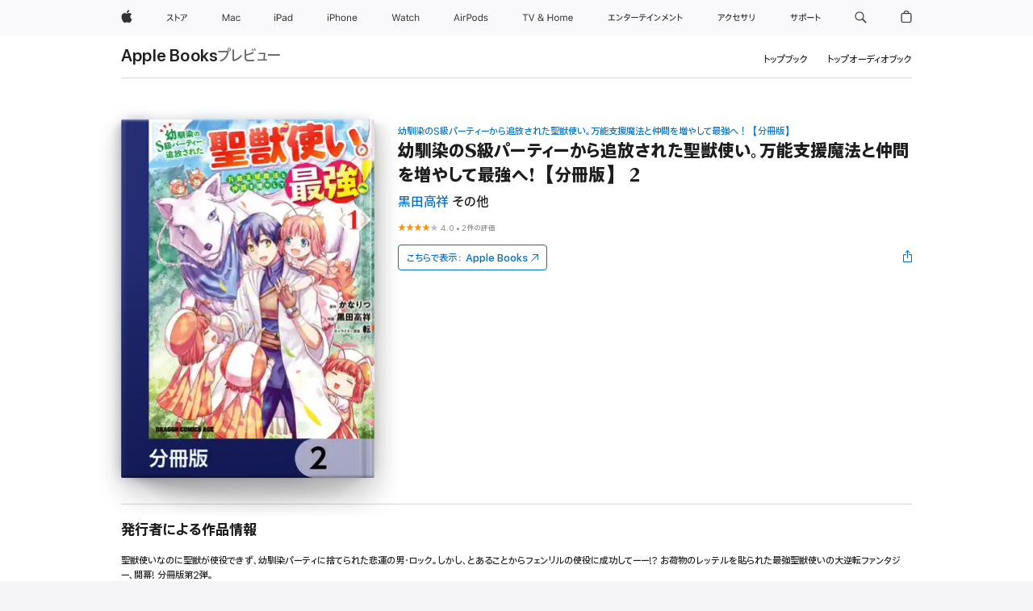

--- FILE ---
content_type: text/html
request_url: https://books.apple.com/jp/book/%E5%B9%BC%E9%A6%B4%E6%9F%93%E3%81%AEs%E7%B4%9A%E3%83%91%E3%83%BC%E3%83%86%E3%82%A3%E3%83%BC%E3%81%8B%E3%82%89%E8%BF%BD%E6%94%BE%E3%81%95%E3%82%8C%E3%81%9F%E8%81%96%E7%8D%A3%E4%BD%BF%E3%81%84-%E4%B8%87%E8%83%BD%E6%94%AF%E6%8F%B4%E9%AD%94%E6%B3%95%E3%81%A8%E4%BB%B2%E9%96%93%E3%82%92%E5%A2%97%E3%82%84%E3%81%97%E3%81%A6%E6%9C%80%E5%BC%B7%E3%81%B8-%E5%88%86%E5%86%8A%E7%89%88-2/id6446005599
body_size: 51432
content:
<!DOCTYPE html><html  dir="ltr" lang="ja-JP"><head>
    <meta charset="utf-8">
    <meta http-equiv="X-UA-Compatible" content="IE=edge">
    <meta name="viewport" content="width=device-width, initial-scale=1, viewport-fit=cover">
    <meta name="applicable-device" content="pc,mobile">

    <script id="perfkit">window.initialPageRequestTime = +new Date();</script>
    <link rel="preconnect" href="https://amp-api.books.apple.com" crossorigin="">
<link rel="preconnect" href="https://is1-ssl.mzstatic.com" crossorigin="">
<link rel="preconnect" href="https://is2-ssl.mzstatic.com" crossorigin="">
<link rel="preconnect" href="https://is3-ssl.mzstatic.com" crossorigin="">
<link rel="preconnect" href="https://is4-ssl.mzstatic.com" crossorigin="">
<link rel="preconnect" href="https://is5-ssl.mzstatic.com" crossorigin="">
<link rel="preconnect" href="https://xp.apple.com" crossorigin="">
<link rel="preconnect" href="https://js-cdn.music.apple.com" crossorigin="">
<link rel="preconnect" href="https://www.apple.com" crossorigin="">
    
<meta name="web-experience-app/config/environment" content="%7B%22appVersion%22%3A1%2C%22modulePrefix%22%3A%22web-experience-app%22%2C%22environment%22%3A%22production%22%2C%22rootURL%22%3A%22%2F%22%2C%22locationType%22%3A%22history-hash-router-scroll%22%2C%22historySupportMiddleware%22%3Atrue%2C%22EmberENV%22%3A%7B%22FEATURES%22%3A%7B%7D%2C%22EXTEND_PROTOTYPES%22%3A%7B%22Date%22%3Afalse%7D%2C%22_APPLICATION_TEMPLATE_WRAPPER%22%3Afalse%2C%22_DEFAULT_ASYNC_OBSERVERS%22%3Atrue%2C%22_JQUERY_INTEGRATION%22%3Afalse%2C%22_TEMPLATE_ONLY_GLIMMER_COMPONENTS%22%3Atrue%7D%2C%22APP%22%3A%7B%22PROGRESS_BAR_DELAY%22%3A3000%2C%22CLOCK_INTERVAL%22%3A1000%2C%22LOADING_SPINNER_SPY%22%3Atrue%2C%22BREAKPOINTS%22%3A%7B%22large%22%3A%7B%22min%22%3A1069%2C%22content%22%3A980%7D%2C%22medium%22%3A%7B%22min%22%3A735%2C%22max%22%3A1068%2C%22content%22%3A692%7D%2C%22small%22%3A%7B%22min%22%3A320%2C%22max%22%3A734%2C%22content%22%3A280%7D%7D%2C%22buildVariant%22%3A%22books%22%2C%22name%22%3A%22web-experience-app%22%2C%22version%22%3A%222548.0.0%2B0b472053%22%7D%2C%22MEDIA_API%22%3A%7B%22token%22%3A%22eyJhbGciOiJFUzI1NiIsInR5cCI6IkpXVCIsImtpZCI6IkNOM1dVNkVKTzEifQ.eyJpc3MiOiJOVjBTRVdHRlNSIiwiaWF0IjoxNzY0NzIyNzU2LCJleHAiOjE3NzE5ODAzNTYsInJvb3RfaHR0cHNfb3JpZ2luIjpbImFwcGxlLmNvbSJdfQ.Y-cFl9j5HGWR1S_YFqK_Hy1qwk1hW9aBvWtIfb4iDzMDCQO9JcdexCvQGzSRxWYIEXS3JtD3vpWxYDj3puQYsA%22%7D%2C%22i18n%22%3A%7B%22defaultLocale%22%3A%22en-gb%22%2C%22useDevLoc%22%3Afalse%2C%22pathToLocales%22%3A%22dist%2Flocales%22%7D%2C%22MEDIA_ARTWORK%22%3A%7B%22BREAKPOINTS%22%3A%7B%22large%22%3A%7B%22min%22%3A1069%2C%22content%22%3A980%7D%2C%22medium%22%3A%7B%22min%22%3A735%2C%22max%22%3A1068%2C%22content%22%3A692%7D%2C%22small%22%3A%7B%22min%22%3A320%2C%22max%22%3A734%2C%22content%22%3A280%7D%7D%7D%2C%22API%22%3A%7B%22BookHost%22%3A%22https%3A%2F%2Famp-api.books.apple.com%22%2C%22obcMetadataBaseUrl%22%3A%22%2Fapi%2Fbooks-metadata%22%2C%22globalElementsPath%22%3A%22%2Fglobal-elements%22%7D%2C%22fastboot%22%3A%7B%22hostWhitelist%22%3A%5B%7B%7D%5D%7D%2C%22ember-short-number%22%3A%7B%22locales%22%3A%5B%22ar-dz%22%2C%22ar-bh%22%2C%22ar-eg%22%2C%22ar-iq%22%2C%22ar-jo%22%2C%22ar-kw%22%2C%22ar-lb%22%2C%22ar-ly%22%2C%22ar-ma%22%2C%22ar-om%22%2C%22ar-qa%22%2C%22ar-sa%22%2C%22ar-sd%22%2C%22ar-sy%22%2C%22ar-tn%22%2C%22ar-ae%22%2C%22ar-ye%22%2C%22he-il%22%2C%22iw-il%22%2C%22ca-es%22%2C%22cs-cz%22%2C%22da-dk%22%2C%22de-ch%22%2C%22de-de%22%2C%22el-gr%22%2C%22en-au%22%2C%22en-ca%22%2C%22en-gb%22%2C%22en-us%22%2C%22es-419%22%2C%22es-es%22%2C%22es-mx%22%2C%22es-xl%22%2C%22et-ee%22%2C%22fi-fi%22%2C%22fr-ca%22%2C%22fr-fr%22%2C%22hi-in%22%2C%22hr-hr%22%2C%22hu-hu%22%2C%22id-id%22%2C%22is-is%22%2C%22it-it%22%2C%22iw-il%22%2C%22ja-jp%22%2C%22ko-kr%22%2C%22lt-lt%22%2C%22lv-lv%22%2C%22ms-my%22%2C%22nl-nl%22%2C%22no-no%22%2C%22no-nb%22%2C%22nb-no%22%2C%22pl-pl%22%2C%22pt-br%22%2C%22pt-pt%22%2C%22ro-ro%22%2C%22ru-ru%22%2C%22sk-sk%22%2C%22sv-se%22%2C%22th-th%22%2C%22tr-tr%22%2C%22uk-ua%22%2C%22vi-vi%22%2C%22vi-vn%22%2C%22zh-cn%22%2C%22zh-hans%22%2C%22zh-hans-cn%22%2C%22zh-hant%22%2C%22zh-hant-hk%22%2C%22zh-hant-tw%22%2C%22zh-hk%22%2C%22zh-tw%22%2C%22ar%22%2C%22ca%22%2C%22cs%22%2C%22da%22%2C%22de%22%2C%22el%22%2C%22en%22%2C%22es%22%2C%22fi%22%2C%22fr%22%2C%22he%22%2C%22hi%22%2C%22hr%22%2C%22hu%22%2C%22id%22%2C%22is%22%2C%22it%22%2C%22ja%22%2C%22ko%22%2C%22lt%22%2C%22lv%22%2C%22ms%22%2C%22nb%22%2C%22nl%22%2C%22no%22%2C%22pl%22%2C%22pt%22%2C%22ro%22%2C%22ru%22%2C%22sk%22%2C%22sv%22%2C%22th%22%2C%22tr%22%2C%22uk%22%2C%22vi%22%2C%22zh%22%5D%7D%2C%22ember-cli-mirage%22%3A%7B%22enabled%22%3Afalse%2C%22usingProxy%22%3Afalse%2C%22useDefaultPassthroughs%22%3Atrue%7D%2C%22BREAKPOINTS%22%3A%7B%22large%22%3A%7B%22min%22%3A1069%2C%22content%22%3A980%7D%2C%22medium%22%3A%7B%22min%22%3A735%2C%22max%22%3A1068%2C%22content%22%3A692%7D%2C%22small%22%3A%7B%22min%22%3A320%2C%22max%22%3A734%2C%22content%22%3A280%7D%7D%2C%22METRICS%22%3A%7B%22variant%22%3A%22web%22%2C%22baseFields%22%3A%7B%22appName%22%3A%22web-experience-app%22%2C%22constraintProfiles%22%3A%5B%22AMPWeb%22%5D%7D%2C%22clickstream%22%3A%7B%22enabled%22%3Atrue%2C%22topic%22%3A%5B%22xp_amp_web_exp%22%5D%2C%22autoTrackClicks%22%3Atrue%7D%2C%22performance%22%3A%7B%22enabled%22%3Atrue%2C%22topic%22%3A%22xp_amp_bookstore_perf%22%7D%7D%2C%22MEDIA_SHELF%22%3A%7B%22GRID_CONFIG%22%3A%7B%22books-brick-row%22%3A%7B%22small%22%3A1%2C%22medium%22%3A2%2C%22large%22%3A3%7D%2C%22story%22%3A%7B%22small%22%3A1%2C%22medium%22%3A2%2C%22large%22%3A3%7D%2C%22small-brick%22%3A%7B%22small%22%3A1%2C%22medium%22%3A2%2C%22large%22%3A3%7D%2C%22editorial-lockup-large%22%3A%7B%22small%22%3A1%2C%22medium%22%3A2%2C%22large%22%3A2%7D%2C%22editorial-lockup-medium%22%3A%7B%22small%22%3A1%2C%22medium%22%3A2%2C%22large%22%3A3%7D%2C%22large-brick%22%3A%7B%22small%22%3A1%2C%22medium%22%3A1%2C%22large%22%3A2%7D%2C%22lockup-small%22%3A%7B%22small%22%3A1%2C%22medium%22%3A2%2C%22large%22%3A3%7D%2C%22lockup-large%22%3A%7B%22small%22%3A1%2C%22medium%22%3A3%2C%22large%22%3A4%7D%2C%22posters%22%3A%7B%22small%22%3A1%2C%22medium%22%3A1%2C%22large%22%3A2%7D%2C%22breakout-large%22%3A%7B%22small%22%3A1%2C%22medium%22%3A1%2C%22large%22%3A1%7D%7D%2C%22BREAKPOINTS%22%3A%7B%22large%22%3A%7B%22min%22%3A1069%2C%22content%22%3A980%7D%2C%22medium%22%3A%7B%22min%22%3A735%2C%22max%22%3A1068%2C%22content%22%3A692%7D%2C%22small%22%3A%7B%22min%22%3A320%2C%22max%22%3A734%2C%22content%22%3A280%7D%7D%7D%2C%22SASSKIT_GENERATOR%22%3A%7B%22VIEWPORT_CONFIG%22%3A%7B%22BREAKPOINTS%22%3A%7B%22large%22%3A%7B%22min%22%3A1069%2C%22content%22%3A980%7D%2C%22medium%22%3A%7B%22min%22%3A735%2C%22max%22%3A1068%2C%22content%22%3A692%7D%2C%22small%22%3A%7B%22min%22%3A320%2C%22max%22%3A734%2C%22content%22%3A280%7D%7D%7D%7D%2C%22features%22%3A%7B%22BUILD_VARIANT_APPS%22%3Afalse%2C%22BUILD_VARIANT_BOOKS%22%3Atrue%2C%22BUILD_VARIANT_FITNESS%22%3Afalse%2C%22BUILD_VARIANT_PODCASTS%22%3Afalse%2C%22BUILD_VARIANT_ITUNES%22%3Afalse%2C%22TV%22%3Afalse%2C%22PODCASTS%22%3Afalse%2C%22BOOKS%22%3Atrue%2C%22APPS%22%3Afalse%2C%22ARTISTS%22%3Afalse%2C%22DEEPLINK_ROUTE%22%3Afalse%2C%22EMBER_DATA%22%3Afalse%2C%22CHARTS%22%3Atrue%2C%22FITNESS%22%3Afalse%2C%22SHARE_UI%22%3Atrue%2C%22SEPARATE_RTL_STYLESHEET%22%3Atrue%7D%2C%22%40amp%2Fember-ui-global-elements%22%3A%7B%22useFooterWithoutRefundLink%22%3Atrue%7D%2C%22ember-cli-content-security-policy%22%3A%7B%22policy%22%3A%22upgrade-insecure-requests%20%3B%20default-src%20'none'%3B%20img-src%20'self'%20https%3A%2F%2F*.apple.com%20https%3A%2F%2F*.mzstatic.com%20data%3A%3B%20style-src%20'self'%20https%3A%2F%2F*.apple.com%20'unsafe-inline'%3B%20font-src%20'self'%20https%3A%2F%2F*.apple.com%3B%20media-src%20'self'%20https%3A%2F%2F*.apple.com%20blob%3A%3B%20connect-src%20'self'%20https%3A%2F%2F*.apple.com%20https%3A%2F%2F*.mzstatic.com%3B%20script-src%20'self'%20https%3A%2F%2F*.apple.com%20'unsafe-eval'%20'sha256-4ywTGAe4rEpoHt8XkjbkdOWklMJ%2F1Py%2Fx6b3%2FaGbtSQ%3D'%3B%20frame-src%20'self'%20https%3A%2F%2F*.apple.com%20itmss%3A%20itms-appss%3A%20itms-bookss%3A%20itms-itunesus%3A%20itms-messagess%3A%20itms-podcasts%3A%20itms-watchs%3A%20macappstores%3A%20musics%3A%20apple-musics%3A%20podcasts%3A%20videos%3A%3B%22%2C%22reportOnly%22%3Afalse%7D%2C%22exportApplicationGlobal%22%3Afalse%7D">
<!-- EMBER_CLI_FASTBOOT_TITLE --><link rel="stylesheet preload" name="fonts" href="//www.apple.com/wss/fonts?families=SF+Pro,v2|SF+Pro+JP,v1|SF+Pro+Icons,v1|SF+Pro+Rounded,v1|New+York+Small,v1|New+York+Medium,v1" as="style"><link rel="stylesheet" type="text/css" href="https://www.apple.com/api-www/global-elements/global-header/v1/assets/globalheader.css" data-global-elements-nav-styles>
<link rel="stylesheet" type="text/css" href="/global-elements/2426.0.0/ja_JP/ac-global-footer.3a30a908449ea04d532a1ef2775a3684.css" data-global-elements-footer-styles>
<meta name="ac-gn-search-suggestions-enabled" content="false"/>
<meta name="globalnav-search-suggestions-enabled" content="false"/>
    <title>
      ‎黒田高祥, かなりつ &amp; 転の「幼馴染のS級パーティーから追放された聖獣使い。万能支援魔法と仲間を増やして最強へ!【分冊版】 2」をApple Booksで
    </title>
      <meta name="keywords" content="ダウンロード,幼馴染のS級パーティーから追放された聖獣使い。万能支援魔法と仲間を増やして最強へ!【分冊版】 2,iPhoneのブック,iPad,Mac,Apple Books">

      <meta name="description" content="聖獣使いなのに聖獣が使役できず、幼馴染パーティに捨てられた悲運の男・ロック。しかし、とあることからフェンリルの使役に成功してーー!? お荷物のレッテルを貼られた最強聖獣使いの大逆転ファンタジー、開幕! 分冊版第2弾。<br/>
※本作品は単行本を分割したもので、本編内容は同一のものとなります。重複購入にご注意ください。">

<!---->
      <link rel="canonical" href="https://books.apple.com/jp/book/%E5%B9%BC%E9%A6%B4%E6%9F%93%E3%81%AEs%E7%B4%9A%E3%83%91%E3%83%BC%E3%83%86%E3%82%A3%E3%83%BC%E3%81%8B%E3%82%89%E8%BF%BD%E6%94%BE%E3%81%95%E3%82%8C%E3%81%9F%E8%81%96%E7%8D%A3%E4%BD%BF%E3%81%84-%E4%B8%87%E8%83%BD%E6%94%AF%E6%8F%B4%E9%AD%94%E6%B3%95%E3%81%A8%E4%BB%B2%E9%96%93%E3%82%92%E5%A2%97%E3%82%84%E3%81%97%E3%81%A6%E6%9C%80%E5%BC%B7%E3%81%B8-%E5%88%86%E5%86%8A%E7%89%88-2/id6446005599">

      <link rel="icon" sizes="48x48" href="https://books.apple.com/assets/images/favicon/favicon-books-48-a8eb8171a8d912ed29d99e7a134953d3.png" type="image/png">

<!---->
<!---->
      <meta name="apple:content_id" content="6446005599">

<!---->
      <script name="schema:book" type="application/ld+json">
        {"@context":"http://schema.org","@type":"Book","additionalType":"Product","author":"黒田高祥, かなりつ &amp; 転","bookFormat":"EBook","datePublished":"2023-03-17T00:00:00.000Z","description":"聖獣使いなのに聖獣が使役できず、幼馴染パーティに捨てられた悲運の男・ロック。しかし、とあることからフェンリルの使役に成功してーー!? お荷物のレッテルを貼られた最強聖獣使いの大逆転ファンタジー、開幕! 分冊版第2弾。&lt;br/&gt;\n※本作品は単行本を分割したもので、本編内容は同一のものとなります。重複購入にご注意ください。","genre":["少年","ブック","マンガ／グラフィックノベル","マンガ","ファンタジー"],"image":"https://is1-ssl.mzstatic.com/image/thumb/Publication126/v4/23/86/a9/2386a97e-fa6a-7ddb-0967-dae11d00af8f/04000000A14245400000.jpg/1200x630wy.png","inLanguage":"ja","name":"幼馴染のS級パーティーから追放された聖獣使い。万能支援魔法と仲間を増やして最強へ!【分冊版】 2","numberOfPages":16,"publisher":"KADOKAWA","thumbnailUrl":["https://is1-ssl.mzstatic.com/image/thumb/Publication126/v4/23/86/a9/2386a97e-fa6a-7ddb-0967-dae11d00af8f/04000000A14245400000.jpg/1200x675wy.jpg","https://is1-ssl.mzstatic.com/image/thumb/Publication126/v4/23/86/a9/2386a97e-fa6a-7ddb-0967-dae11d00af8f/04000000A14245400000.jpg/1200x900wy.jpg","https://is1-ssl.mzstatic.com/image/thumb/Publication126/v4/23/86/a9/2386a97e-fa6a-7ddb-0967-dae11d00af8f/04000000A14245400000.jpg/1200x1200wy.jpg"],"isPartof":{"@type":"BookSeries","name":"幼馴染のS級パーティーから追放された聖獣使い。万能支援魔法と仲間を増やして最強へ！【分冊版】"},"offers":{"@type":"Offer","category":"free","price":0,"priceCurrency":"JPY","hasMerchantReturnPolicy":{"@type":"MerchantReturnPolicy","returnPolicyCategory":"https://schema.org/MerchantReturnNotPermitted","merchantReturnDays":0}},"aggregateRating":{"@type":"AggregateRating","ratingValue":4,"reviewCount":2},"review":[{"@type":"Review","author":"フロリジナルぅ⤴︎","name":"嫌い！大っ嫌い","reviewBody":"………なんかじゃ、ないし(////)","reviewRating":{"@type":"Rating","ratingValue":5},"datePublished":"2024-10-05T02:34:14.000Z"}]}
      </script>

        <meta property="al:ios:app_store_id" content="364709193">
        <meta property="al:ios:app_name" content="Apple Books">

        <meta property="og:title" content="‎幼馴染のS級パーティーから追放された聖獣使い。万能支援魔法と仲間を増やして最強へ!【分冊版】 2">
        <meta property="og:description" content="‎マンガ／グラフィックノベル · 2023年">
        <meta property="og:site_name" content="Apple Books">
        <meta property="og:url" content="https://books.apple.com/jp/book/%E5%B9%BC%E9%A6%B4%E6%9F%93%E3%81%AEs%E7%B4%9A%E3%83%91%E3%83%BC%E3%83%86%E3%82%A3%E3%83%BC%E3%81%8B%E3%82%89%E8%BF%BD%E6%94%BE%E3%81%95%E3%82%8C%E3%81%9F%E8%81%96%E7%8D%A3%E4%BD%BF%E3%81%84-%E4%B8%87%E8%83%BD%E6%94%AF%E6%8F%B4%E9%AD%94%E6%B3%95%E3%81%A8%E4%BB%B2%E9%96%93%E3%82%92%E5%A2%97%E3%82%84%E3%81%97%E3%81%A6%E6%9C%80%E5%BC%B7%E3%81%B8-%E5%88%86%E5%86%8A%E7%89%88-2/id6446005599">
        <meta property="og:image" content="https://is1-ssl.mzstatic.com/image/thumb/Publication126/v4/23/86/a9/2386a97e-fa6a-7ddb-0967-dae11d00af8f/04000000A14245400000.jpg/1200x630wy.png">
        <meta property="og:image:alt" content="黒田高祥, かなりつ &amp; 転の「幼馴染のS級パーティーから追放された聖獣使い。万能支援魔法と仲間を増やして最強へ!【分冊版】 2」をApple Booksで">
        <meta property="og:image:type" content="image/png">
        <meta property="og:image:width" content="1200">
        <meta property="og:image:height" content="630">
        <meta property="og:image:secure_url" content="https://is1-ssl.mzstatic.com/image/thumb/Publication126/v4/23/86/a9/2386a97e-fa6a-7ddb-0967-dae11d00af8f/04000000A14245400000.jpg/1200x630wy.png">
        <meta property="og:type" content="book">
        <meta property="og:locale" content="ja_JP">

        <meta name="twitter:title" content="‎幼馴染のS級パーティーから追放された聖獣使い。万能支援魔法と仲間を増やして最強へ!【分冊版】 2">
        <meta name="twitter:description" content="‎マンガ／グラフィックノベル · 2023年">
        <meta name="twitter:site" content="@AppleBooks">
        <meta name="twitter:card" content="summary_large_image">
        <meta name="twitter:image" content="https://is1-ssl.mzstatic.com/image/thumb/Publication126/v4/23/86/a9/2386a97e-fa6a-7ddb-0967-dae11d00af8f/04000000A14245400000.jpg/1200x600wy.png">
        <meta name="twitter:image:alt" content="黒田高祥, かなりつ &amp; 転の「幼馴染のS級パーティーから追放された聖獣使い。万能支援魔法と仲間を増やして最強へ!【分冊版】 2」をApple Booksで">

<!---->
    <meta name="version" content="2548.0.0">
    <!-- @@HEAD@@ -->
    <script src="https://js-cdn.music.apple.com/musickit/v2/amp/musickit.js?t=1764722790239"></script>

    <link integrity="" rel="stylesheet" href="/assets/web-experience-app-real-f1ca40148188f63f7dd2cd7d4d6d7e05.css" data-rtl="/assets/web-experience-rtl-app-dc89d135bf4a79beed79bacafc906bdf.css">

    
  </head>
  <body class="no-js no-touch globalnav-scrim">
    <script type="x/boundary" id="fastboot-body-start"></script><div id="globalheader"><aside id="globalmessage-segment" lang="ja-JP" dir="ltr" class="globalmessage-segment"><ul data-strings="{&quot;view&quot;:&quot;{%STOREFRONT%} &#x30B9;&#x30C8;&#x30A2; &#x30C8;&#x30C3;&#x30D7;&#x30DA;&#x30FC;&#x30B8;&quot;,&quot;segments&quot;:{&quot;smb&quot;:&quot;&#x30D3;&#x30B8;&#x30CD;&#x30B9;&#x5411;&#x3051;&#x30B9;&#x30C8;&#x30A2; &#x30C8;&#x30C3;&#x30D7;&#x30DA;&#x30FC;&#x30B8;&quot;,&quot;eduInd&quot;:&quot;&#x5B66;&#x751F;&#x30FB;&#x6559;&#x8077;&#x54E1;&#x5411;&#x3051;&#x30B9;&#x30C8;&#x30A2; &#x30C8;&#x30C3;&#x30D7;&#x30DA;&#x30FC;&#x30B8;&quot;,&quot;other&quot;:&quot;&#x30B9;&#x30C8;&#x30A2; &#x30C8;&#x30C3;&#x30D7;&#x30DA;&#x30FC;&#x30B8;&quot;},&quot;exit&quot;:&quot;&#x30B9;&#x30C8;&#x30A2;&#x3092;&#x96E2;&#x308C;&#x308B;&quot;}" class="globalmessage-segment-content"></ul></aside><nav id="globalnav" lang="ja-JP" dir="ltr" aria-label="&#x30B0;&#x30ED;&#x30FC;&#x30D0;&#x30EB;" data-analytics-element-engagement-start="globalnav:onFlyoutOpen" data-analytics-element-engagement-end="globalnav:onFlyoutClose" data-store-api="https://www.apple.com/[storefront]/shop/bag/status" data-analytics-activitymap-region-id="global nav" data-analytics-region="global nav" class="globalnav no-js   "><div class="globalnav-content"><div class="globalnav-item globalnav-menuback"><button aria-label="&#x30E1;&#x30A4;&#x30F3;&#x30E1;&#x30CB;&#x30E5;&#x30FC;" class="globalnav-menuback-button"><span class="globalnav-chevron-icon"><svg height="48" viewbox="0 0 9 48" width="9" xmlns="http://www.w3.org/2000/svg"><path d="m1.5618 24.0621 6.5581-6.4238c.2368-.2319.2407-.6118.0088-.8486-.2324-.2373-.6123-.2407-.8486-.0088l-7 6.8569c-.1157.1138-.1807.2695-.1802.4316.001.1621.0674.3174.1846.4297l7 6.7241c.1162.1118.2661.1675.4155.1675.1577 0 .3149-.062.4326-.1846.2295-.2388.2222-.6187-.0171-.8481z"/></svg></span></button></div><ul id="globalnav-list" class="globalnav-list"><li data-analytics-element-engagement="globalnav hover - apple" class="
				globalnav-item
				globalnav-item-apple
				
				
			"><a href="https://www.apple.com/jp/" data-globalnav-item-name="apple" data-analytics-title="apple home" aria-label="Apple" class="globalnav-link globalnav-link-apple"><span class="globalnav-image-regular globalnav-link-image"><svg height="44" viewbox="0 0 14 44" width="14" xmlns="http://www.w3.org/2000/svg"><path d="m13.0729 17.6825a3.61 3.61 0 0 0 -1.7248 3.0365 3.5132 3.5132 0 0 0 2.1379 3.2223 8.394 8.394 0 0 1 -1.0948 2.2618c-.6816.9812-1.3943 1.9623-2.4787 1.9623s-1.3633-.63-2.613-.63c-1.2187 0-1.6525.6507-2.644.6507s-1.6834-.9089-2.4787-2.0243a9.7842 9.7842 0 0 1 -1.6628-5.2776c0-3.0984 2.014-4.7405 3.9969-4.7405 1.0535 0 1.9314.6919 2.5924.6919.63 0 1.6112-.7333 2.8092-.7333a3.7579 3.7579 0 0 1 3.1604 1.5802zm-3.7284-2.8918a3.5615 3.5615 0 0 0 .8469-2.22 1.5353 1.5353 0 0 0 -.031-.32 3.5686 3.5686 0 0 0 -2.3445 1.2084 3.4629 3.4629 0 0 0 -.8779 2.1585 1.419 1.419 0 0 0 .031.2892 1.19 1.19 0 0 0 .2169.0207 3.0935 3.0935 0 0 0 2.1586-1.1368z"/></svg></span><span class="globalnav-image-compact globalnav-link-image"><svg height="48" viewbox="0 0 17 48" width="17" xmlns="http://www.w3.org/2000/svg"><path d="m15.5752 19.0792a4.2055 4.2055 0 0 0 -2.01 3.5376 4.0931 4.0931 0 0 0 2.4908 3.7542 9.7779 9.7779 0 0 1 -1.2755 2.6351c-.7941 1.1431-1.6244 2.2862-2.8878 2.2862s-1.5883-.734-3.0443-.734c-1.42 0-1.9252.7581-3.08.7581s-1.9611-1.0589-2.8876-2.3584a11.3987 11.3987 0 0 1 -1.9373-6.1487c0-3.61 2.3464-5.523 4.6566-5.523 1.2274 0 2.25.8062 3.02.8062.734 0 1.8771-.8543 3.2729-.8543a4.3778 4.3778 0 0 1 3.6822 1.841zm-6.8586-2.0456a1.3865 1.3865 0 0 1 -.2527-.024 1.6557 1.6557 0 0 1 -.0361-.337 4.0341 4.0341 0 0 1 1.0228-2.5148 4.1571 4.1571 0 0 1 2.7314-1.4078 1.7815 1.7815 0 0 1 .0361.373 4.1487 4.1487 0 0 1 -.9867 2.587 3.6039 3.6039 0 0 1 -2.5148 1.3236z"/></svg></span><span class="globalnav-link-text">Apple</span></a></li><li data-topnav-flyout-item="menu" data-topnav-flyout-label="Menu" role="none" class="globalnav-item globalnav-menu"><div data-topnav-flyout="menu" class="globalnav-flyout"><div class="globalnav-menu-list"><div data-analytics-element-engagement="globalnav hover - store" class="
				globalnav-item
				globalnav-item-store
				globalnav-item-menu
				
			"><ul role="none" class="globalnav-submenu-trigger-group"><li class="globalnav-submenu-trigger-item"><a href="https://www.apple.com/jp/shop/goto/store" data-globalnav-item-name="store" data-topnav-flyout-trigger-compact data-analytics-title="store" data-analytics-element-engagement="hover - store" aria-label="&#x30B9;&#x30C8;&#x30A2;" class="globalnav-link globalnav-submenu-trigger-link globalnav-link-store"><span class="globalnav-link-text-container"><span class="globalnav-image-regular globalnav-link-image"><svg height="44" viewbox="0 0 27 44" width="27" xmlns="http://www.w3.org/2000/svg"><path d="m9.0348 25.3938-.8633.7437c-.8398-.9956-1.8589-2.0269-2.9268-2.9268-1.0913 1.2598-2.3984 2.2788-3.8735 2.9268l-.6597-.8037c2.9023-1.2471 4.9771-3.8979 5.6489-6.1528h-4.9413v-.9351h5.4809l.8037.3716c-.396 1.3555-1.0073 2.6626-1.8472 3.8018 1.1636.9477 2.2071 1.9428 3.1783 2.9745zm3.1592-4.0058v4.7852h-1.0557v-8.8989h1.0557v3.0103c1.6909.7197 3.2861 1.5352 4.6172 2.3267l-.5996.9238c-1.1514-.756-2.5665-1.5114-4.0176-2.1471zm10.2461.2519c1.0317-.6479 1.835-1.6553 2.1587-2.5308h-6.9438v-.9595h7.5195l.8638.4199c-.6118 1.4868-1.583 2.8901-2.8784 3.73zm-4.1138 3.814c2.1709-1.0078 2.5547-2.4946 2.5547-4.6177v-.8755h1.0557v.8877c0 2.2188-.4678 4.1377-2.9268 5.373z"/></svg></span><span class="globalnav-link-text">&#x30B9;&#x30C8;&#x30A2;</span></span></a></li></ul></div><div data-analytics-element-engagement="globalnav hover - mac" class="
				globalnav-item
				globalnav-item-mac
				globalnav-item-menu
				
			"><ul role="none" class="globalnav-submenu-trigger-group"><li class="globalnav-submenu-trigger-item"><a href="https://www.apple.com/jp/mac/" data-globalnav-item-name="mac" data-topnav-flyout-trigger-compact data-analytics-title="mac" data-analytics-element-engagement="hover - mac" aria-label="Mac" class="globalnav-link globalnav-submenu-trigger-link globalnav-link-mac"><span class="globalnav-link-text-container"><span class="globalnav-image-regular globalnav-link-image"><svg height="44" viewbox="0 0 23 44" width="23" xmlns="http://www.w3.org/2000/svg"><path d="m8.1558 25.9987v-6.457h-.0703l-2.666 6.457h-.8907l-2.666-6.457h-.0703v6.457h-.9844v-8.4551h1.2246l2.8945 7.0547h.0938l2.8945-7.0547h1.2246v8.4551zm2.5166-1.7696c0-1.1309.832-1.7812 2.3027-1.8691l1.8223-.1113v-.5742c0-.7793-.4863-1.207-1.4297-1.207-.7559 0-1.2832.2871-1.4238.7852h-1.0195c.1348-1.0137 1.1309-1.6816 2.4785-1.6816 1.541 0 2.4023.791 2.4023 2.1035v4.3242h-.9609v-.9318h-.0938c-.4102.6738-1.1016 1.043-1.9453 1.043-1.2246 0-2.1328-.7266-2.1328-1.8809zm4.125-.5859v-.5801l-1.6992.1113c-.9609.0645-1.3828.3984-1.3828 1.0312 0 .6445.5449 1.0195 1.2773 1.0195 1.0371.0001 1.8047-.6796 1.8047-1.5819zm6.958-2.0273c-.1641-.627-.7207-1.1367-1.6289-1.1367-1.1367 0-1.8516.9082-1.8516 2.3379 0 1.459.7266 2.3848 1.8516 2.3848.8496 0 1.4414-.3926 1.6289-1.1074h1.0195c-.1816 1.1602-1.125 2.0156-2.6426 2.0156-1.7695 0-2.9004-1.2832-2.9004-3.293 0-1.9688 1.125-3.2461 2.8945-3.2461 1.5352 0 2.4727.9199 2.6484 2.0449z"/></svg></span><span class="globalnav-link-text">Mac</span></span></a></li></ul></div><div data-analytics-element-engagement="globalnav hover - ipad" class="
				globalnav-item
				globalnav-item-ipad
				globalnav-item-menu
				
			"><ul role="none" class="globalnav-submenu-trigger-group"><li class="globalnav-submenu-trigger-item"><a href="https://www.apple.com/jp/ipad/" data-globalnav-item-name="ipad" data-topnav-flyout-trigger-compact data-analytics-title="ipad" data-analytics-element-engagement="hover - ipad" aria-label="iPad" class="globalnav-link globalnav-submenu-trigger-link globalnav-link-ipad"><span class="globalnav-link-text-container"><span class="globalnav-image-regular globalnav-link-image"><svg height="44" viewbox="0 0 24 44" width="24" xmlns="http://www.w3.org/2000/svg"><path d="m14.9575 23.7002c0 .902-.768 1.582-1.805 1.582-.732 0-1.277-.375-1.277-1.02 0-.632.422-.966 1.383-1.031l1.699-.111zm-1.395-4.072c-1.347 0-2.343.668-2.478 1.681h1.019c.141-.498.668-.785 1.424-.785.944 0 1.43.428 1.43 1.207v.574l-1.822.112c-1.471.088-2.303.738-2.303 1.869 0 1.154.908 1.881 2.133 1.881.844 0 1.535-.369 1.945-1.043h.094v.931h.961v-4.324c0-1.312-.862-2.103-2.403-2.103zm6.769 5.575c-1.155 0-1.846-.885-1.846-2.361 0-1.471.697-2.362 1.846-2.362 1.142 0 1.857.914 1.857 2.362 0 1.459-.709 2.361-1.857 2.361zm1.834-8.027v3.503h-.088c-.358-.691-1.102-1.107-1.981-1.107-1.605 0-2.654 1.289-2.654 3.27 0 1.986 1.037 3.269 2.654 3.269.873 0 1.623-.416 2.022-1.119h.093v1.008h.961v-8.824zm-15.394 4.869h-1.863v-3.563h1.863c1.225 0 1.899.639 1.899 1.799 0 1.119-.697 1.764-1.899 1.764zm.276-4.5h-3.194v8.455h1.055v-3.018h2.127c1.588 0 2.719-1.119 2.719-2.701 0-1.611-1.108-2.736-2.707-2.736zm-6.064 8.454h1.008v-6.316h-1.008zm-.199-8.237c0-.387.316-.704.703-.704s.703.317.703.704c0 .386-.316.703-.703.703s-.703-.317-.703-.703z"/></svg></span><span class="globalnav-link-text">iPad</span></span></a></li></ul></div><div data-analytics-element-engagement="globalnav hover - iphone" class="
				globalnav-item
				globalnav-item-iphone
				globalnav-item-menu
				
			"><ul role="none" class="globalnav-submenu-trigger-group"><li class="globalnav-submenu-trigger-item"><a href="https://www.apple.com/jp/iphone/" data-globalnav-item-name="iphone" data-topnav-flyout-trigger-compact data-analytics-title="iphone" data-analytics-element-engagement="hover - iphone" aria-label="iPhone" class="globalnav-link globalnav-submenu-trigger-link globalnav-link-iphone"><span class="globalnav-link-text-container"><span class="globalnav-image-regular globalnav-link-image"><svg height="44" viewbox="0 0 38 44" width="38" xmlns="http://www.w3.org/2000/svg"><path d="m32.7129 22.3203h3.48c-.023-1.119-.691-1.857-1.693-1.857-1.008 0-1.711.738-1.787 1.857zm4.459 2.045c-.293 1.078-1.277 1.746-2.66 1.746-1.752 0-2.848-1.266-2.848-3.264 0-1.986 1.113-3.275 2.848-3.275 1.705 0 2.742 1.213 2.742 3.176v.386h-4.541v.047c.053 1.248.75 2.039 1.822 2.039.815 0 1.366-.298 1.629-.855zm-12.282-4.682h.961v.996h.094c.316-.697.932-1.107 1.898-1.107 1.418 0 2.209.838 2.209 2.338v4.09h-1.007v-3.844c0-1.137-.481-1.676-1.489-1.676s-1.658.674-1.658 1.781v3.739h-1.008zm-2.499 3.158c0-1.5-.674-2.361-1.869-2.361-1.196 0-1.87.861-1.87 2.361 0 1.495.674 2.362 1.87 2.362 1.195 0 1.869-.867 1.869-2.362zm-4.782 0c0-2.033 1.114-3.269 2.913-3.269 1.798 0 2.912 1.236 2.912 3.269 0 2.028-1.114 3.27-2.912 3.27-1.799 0-2.913-1.242-2.913-3.27zm-6.636-5.666h1.008v3.504h.093c.317-.697.979-1.107 1.946-1.107 1.336 0 2.179.855 2.179 2.338v4.09h-1.007v-3.844c0-1.119-.504-1.676-1.459-1.676-1.131 0-1.752.715-1.752 1.781v3.739h-1.008zm-6.015 4.87h1.863c1.202 0 1.899-.645 1.899-1.764 0-1.16-.674-1.799-1.899-1.799h-1.863zm2.139-4.5c1.599 0 2.707 1.125 2.707 2.736 0 1.582-1.131 2.701-2.719 2.701h-2.127v3.018h-1.055v-8.455zm-6.114 8.454h1.008v-6.316h-1.008zm-.2-8.238c0-.386.317-.703.703-.703.387 0 .704.317.704.703 0 .387-.317.704-.704.704-.386 0-.703-.317-.703-.704z"/></svg></span><span class="globalnav-link-text">iPhone</span></span></a></li></ul></div><div data-analytics-element-engagement="globalnav hover - watch" class="
				globalnav-item
				globalnav-item-watch
				globalnav-item-menu
				
			"><ul role="none" class="globalnav-submenu-trigger-group"><li class="globalnav-submenu-trigger-item"><a href="https://www.apple.com/jp/watch/" data-globalnav-item-name="watch" data-topnav-flyout-trigger-compact data-analytics-title="watch" data-analytics-element-engagement="hover - watch" aria-label="Watch" class="globalnav-link globalnav-submenu-trigger-link globalnav-link-watch"><span class="globalnav-link-text-container"><span class="globalnav-image-regular globalnav-link-image"><svg height="44" viewbox="0 0 35 44" width="35" xmlns="http://www.w3.org/2000/svg"><path d="m28.9819 17.1758h1.008v3.504h.094c.316-.697.978-1.108 1.945-1.108 1.336 0 2.18.856 2.18 2.338v4.09h-1.008v-3.844c0-1.119-.504-1.675-1.459-1.675-1.131 0-1.752.715-1.752 1.781v3.738h-1.008zm-2.42 4.441c-.164-.627-.721-1.136-1.629-1.136-1.137 0-1.852.908-1.852 2.338 0 1.459.727 2.384 1.852 2.384.849 0 1.441-.392 1.629-1.107h1.019c-.182 1.16-1.125 2.016-2.642 2.016-1.77 0-2.901-1.284-2.901-3.293 0-1.969 1.125-3.247 2.895-3.247 1.535 0 2.472.92 2.648 2.045zm-6.533-3.568v1.635h1.407v.844h-1.407v3.574c0 .744.282 1.06.938 1.06.182 0 .281-.006.469-.023v.85c-.2.035-.393.058-.592.058-1.301 0-1.822-.48-1.822-1.687v-3.832h-1.02v-.844h1.02v-1.635zm-4.2 5.596v-.58l-1.699.111c-.961.064-1.383.398-1.383 1.031 0 .645.545 1.02 1.277 1.02 1.038 0 1.805-.68 1.805-1.582zm-4.125.586c0-1.131.832-1.782 2.303-1.869l1.822-.112v-.574c0-.779-.486-1.207-1.43-1.207-.755 0-1.283.287-1.423.785h-1.02c.135-1.014 1.131-1.682 2.479-1.682 1.541 0 2.402.792 2.402 2.104v4.324h-.961v-.931h-.094c-.41.673-1.101 1.043-1.945 1.043-1.225 0-2.133-.727-2.133-1.881zm-7.684 1.769h-.996l-2.303-8.455h1.101l1.682 6.873h.07l1.893-6.873h1.066l1.893 6.873h.07l1.682-6.873h1.101l-2.302 8.455h-.996l-1.946-6.674h-.07z"/></svg></span><span class="globalnav-link-text">Watch</span></span></a></li></ul></div><div data-analytics-element-engagement="globalnav hover - airpods" class="
				globalnav-item
				globalnav-item-airpods
				globalnav-item-menu
				
			"><ul role="none" class="globalnav-submenu-trigger-group"><li class="globalnav-submenu-trigger-item"><a href="https://www.apple.com/jp/airpods/" data-globalnav-item-name="airpods" data-topnav-flyout-trigger-compact data-analytics-title="airpods" data-analytics-element-engagement="hover - airpods" aria-label="AirPods" class="globalnav-link globalnav-submenu-trigger-link globalnav-link-airpods"><span class="globalnav-link-text-container"><span class="globalnav-image-regular globalnav-link-image"><svg height="44" viewbox="0 0 43 44" width="43" xmlns="http://www.w3.org/2000/svg"><path d="m11.7153 19.6836h.961v.937h.094c.187-.615.914-1.048 1.752-1.048.164 0 .375.011.504.029v1.008c-.082-.024-.446-.059-.645-.059-.961 0-1.658.645-1.658 1.535v3.914h-1.008zm28.135-.111c1.324 0 2.244.656 2.379 1.693h-.996c-.135-.504-.627-.838-1.389-.838-.75 0-1.336.381-1.336.943 0 .434.352.704 1.096.885l.973.235c1.189.287 1.763.802 1.763 1.711 0 1.13-1.095 1.91-2.531 1.91-1.406 0-2.373-.674-2.484-1.723h1.037c.17.533.674.873 1.482.873.85 0 1.459-.404 1.459-.984 0-.434-.328-.727-1.002-.891l-1.084-.264c-1.183-.287-1.722-.796-1.722-1.71 0-1.049 1.013-1.84 2.355-1.84zm-6.665 5.631c-1.155 0-1.846-.885-1.846-2.362 0-1.471.697-2.361 1.846-2.361 1.142 0 1.857.914 1.857 2.361 0 1.459-.709 2.362-1.857 2.362zm1.834-8.028v3.504h-.088c-.358-.691-1.102-1.107-1.981-1.107-1.605 0-2.654 1.289-2.654 3.269 0 1.987 1.037 3.27 2.654 3.27.873 0 1.623-.416 2.022-1.119h.094v1.007h.961v-8.824zm-9.001 8.028c-1.195 0-1.869-.868-1.869-2.362 0-1.5.674-2.361 1.869-2.361 1.196 0 1.869.861 1.869 2.361 0 1.494-.673 2.362-1.869 2.362zm0-5.631c-1.799 0-2.912 1.236-2.912 3.269 0 2.028 1.113 3.27 2.912 3.27s2.912-1.242 2.912-3.27c0-2.033-1.113-3.269-2.912-3.269zm-17.071 6.427h1.008v-6.316h-1.008zm-.199-8.238c0-.387.317-.703.703-.703.387 0 .703.316.703.703s-.316.703-.703.703c-.386 0-.703-.316-.703-.703zm-6.137 4.922 1.324-3.773h.093l1.325 3.773zm1.892-5.139h-1.043l-3.117 8.455h1.107l.85-2.42h3.363l.85 2.42h1.107zm14.868 4.5h-1.864v-3.562h1.864c1.224 0 1.898.639 1.898 1.799 0 1.119-.697 1.763-1.898 1.763zm.275-4.5h-3.193v8.455h1.054v-3.017h2.127c1.588 0 2.719-1.119 2.719-2.701 0-1.612-1.107-2.737-2.707-2.737z"/></svg></span><span class="globalnav-link-text">AirPods</span></span></a></li></ul></div><div data-analytics-element-engagement="globalnav hover - tv-home" class="
				globalnav-item
				globalnav-item-tv-home
				globalnav-item-menu
				
			"><ul role="none" class="globalnav-submenu-trigger-group"><li class="globalnav-submenu-trigger-item"><a href="https://www.apple.com/jp/tv-home/" data-globalnav-item-name="tv-home" data-topnav-flyout-trigger-compact data-analytics-title="tv &amp; home" data-analytics-element-engagement="hover - tv &amp; home" aria-label="TV &amp; &#x30DB;&#x30FC;&#x30E0;" class="globalnav-link globalnav-submenu-trigger-link globalnav-link-tv-home"><span class="globalnav-link-text-container"><span class="globalnav-image-regular globalnav-link-image"><svg height="44" viewbox="0 0 65 44" width="65" xmlns="http://www.w3.org/2000/svg"><path d="m4.3755 26v-7.5059h-2.7246v-.9492h6.5039v.9492h-2.7246v7.5059zm7.7314 0-3.1172-8.4551h1.1074l2.4844 7.0898h.0938l2.4844-7.0898h1.1074l-3.1172 8.4551zm13.981-.8438c-.7207.6328-1.7109 1.002-2.7363 1.002-1.6816 0-2.8594-.9961-2.8594-2.4141 0-1.002.5449-1.7637 1.6758-2.3613.0762-.0352.2344-.1172.3281-.1641-.7793-.8203-1.0605-1.3652-1.0605-1.9805 0-1.084.9199-1.8926 2.1562-1.8926 1.248 0 2.1562.7969 2.1562 1.9043 0 .8672-.5215 1.5-1.8281 2.1855l2.1152 2.2734c.2637-.5273.3984-1.2188.3984-2.2734v-.1465h.9844v.1523c0 1.3125-.2344 2.2676-.6973 2.9824l1.4708 1.5764h-1.3242zm-4.541-1.4824c0 .9492.7676 1.5938 1.8984 1.5938.7676 0 1.5586-.3047 2.0215-.791l-2.3906-2.6133c-.0645.0234-.2168.0996-.2988.1406-.8145.4219-1.2305 1.0078-1.2305 1.6699zm3.2109-4.3886c0-.6562-.4746-1.1016-1.1602-1.1016-.6738 0-1.1543.457-1.1543 1.1133 0 .4688.2402.8789.9082 1.541 1.0313-.5274 1.4063-.9492 1.4063-1.5527zm13.5176 6.7148v-3.8496h-4.6406v3.8496h-1.0547v-8.4551h1.0547v3.6562h4.6406v-3.6562h1.0547v8.4551zm2.6455-3.1582c0-2.0332 1.1133-3.2695 2.9121-3.2695s2.9121 1.2363 2.9121 3.2695c0 2.0273-1.1133 3.2695-2.9121 3.2695s-2.9121-1.2422-2.9121-3.2695zm4.7812 0c0-1.5-.6738-2.3613-1.8691-2.3613s-1.8691.8613-1.8691 2.3613c0 1.4941.6738 2.3613 1.8691 2.3613s1.8691-.8672 1.8691-2.3613zm2.5054-3.1582h.9609v.9961h.0938c.2871-.7031.9199-1.1074 1.7637-1.1074.8555 0 1.4531.4512 1.7461 1.1074h.0938c.3398-.668 1.0605-1.1074 1.9336-1.1074 1.2891 0 2.0098.7383 2.0098 2.0625v4.3652h-1.0078v-4.1309c0-.9316-.4395-1.3887-1.3301-1.3887-.8789 0-1.4648.6562-1.4648 1.459v4.0606h-1.0078v-4.2891c0-.75-.5215-1.2305-1.3184-1.2305-.8262 0-1.4648.7148-1.4648 1.6055v3.9141h-1.0078v-6.3164zm15.5127 4.6816c-.293 1.0781-1.2773 1.7461-2.6602 1.7461-1.752 0-2.8477-1.2656-2.8477-3.2637 0-1.9863 1.1133-3.2754 2.8477-3.2754 1.7051 0 2.7422 1.2129 2.7422 3.1758v.3867h-4.541v.0469c.0527 1.248.75 2.0391 1.8223 2.0391.8145 0 1.3652-.2988 1.6289-.8555zm-4.459-2.0449h3.4805c-.0234-1.1191-.6914-1.8574-1.6934-1.8574-1.0078 0-1.7109.7383-1.7871 1.8574z"/></svg></span><span class="globalnav-link-text">TV &amp; Home</span></span></a></li></ul></div><div data-analytics-element-engagement="globalnav hover - entertainment" class="
				globalnav-item
				globalnav-item-entertainment
				globalnav-item-menu
				
			"><ul role="none" class="globalnav-submenu-trigger-group"><li class="globalnav-submenu-trigger-item"><a href="https://www.apple.com/jp/entertainment/" data-globalnav-item-name="entertainment" data-topnav-flyout-trigger-compact data-analytics-title="entertainment" data-analytics-element-engagement="hover - entertainment" aria-label="&#x30A8;&#x30F3;&#x30BF;&#x30FC;&#x30C6;&#x30A4;&#x30F3;&#x30E1;&#x30F3;&#x30C8;" class="globalnav-link globalnav-submenu-trigger-link globalnav-link-entertainment"><span class="globalnav-link-text-container"><span class="globalnav-image-regular globalnav-link-image"><svg height="44" viewbox="0 0 93 44" width="93" xmlns="http://www.w3.org/2000/svg"><path d="m9.0574 24.3487v.9434h-8.3496v-.9434h3.5977v-4.8984h-2.8301v-.9492h6.8145v.9492h-2.8945v4.8984h3.6621zm4.5645-3.6855c-.7676-.6504-1.7988-1.3066-2.8535-1.834l.5859-.8789c1.084.5156 2.1855 1.1895 2.9414 1.7988zm-2.6367 4.2363c2.8652-.4102 5.6133-2.3262 6.9434-5.0273l.6973.7793c-1.4648 2.7715-4.2949 4.8105-7.2363 5.2441l-.4043-.9961zm16.793-6.2871c-.627 3.4922-2.6895 6.3574-5.8359 7.4883l-.6211-.8438c1.3887-.4688 2.543-1.2832 3.4043-2.291-.791-.6445-1.582-1.1777-2.3613-1.5938l.5859-.7441c.9023.4805 1.6934.9844 2.4023 1.5117.6211-.9258 1.0312-1.957 1.2246-2.9531h-3.2285c-.7324 1.2246-1.6816 2.3145-2.7129 3.1816l-.7793-.6738c1.4531-1.2129 2.7715-2.9883 3.3809-4.6582l1.0371.252c-.1348.3398-.252.6621-.4102.9727h3.1289l.7852.3516zm9.9316 2.4082v1.084h-8.4609v-1.084zm9.6797.2754h-3.3984c-.0586 2.1387-.5625 3.832-3.1934 4.7695l-.6328-.8555c2.2676-.7207 2.6953-2.0273 2.748-3.9141h-4.0078v-.9434h8.4844v.9434zm-1.1777-2.5898h-6.123v-.9375h6.123zm10.0898-.9844c-.7207.9492-1.7285 1.9102-2.8594 2.7715v5.5078h-1.0781v-4.7168c-1.1191.7559-2.2793 1.4414-3.3516 1.9102l-.5977-.8496c2.5312-1.0488 5.5312-3.252 7.043-5.2441l.8438.6211zm4.1719 2.9414c-.7676-.6504-1.7988-1.3066-2.8535-1.834l.5859-.8789c1.084.5156 2.1855 1.1895 2.9414 1.7988zm-2.6367 4.2363c2.8652-.4102 5.6133-2.3262 6.9434-5.0273l.6973.7793c-1.4648 2.7715-4.2949 4.8105-7.2363 5.2441l-.4043-.9961zm9.2285.2051c1.6348-.6973 3-1.957 4.0078-3.4102-.9961-.6738-2.0625-1.3066-3.0938-1.8105l.5742-.8027c1.0723.5156 2.1035 1.1016 3.0762 1.7402.6797-1.1543 1.1484-2.3789 1.3887-3.5039l1.0547.1992c-.2754 1.2832-.8027 2.6309-1.5586 3.9023.9727.6973 1.8633 1.3945 2.5781 2.0508l-.7266.8555c-.6387-.6152-1.4883-1.3359-2.4258-2.0156-1.0664 1.5352-2.4844 2.8535-4.1895 3.6211l-.6855-.8262zm12.3984-4.4414c-.7676-.6504-1.7988-1.3066-2.8535-1.834l.5859-.8789c1.084.5156 2.1855 1.1895 2.9414 1.7988zm-2.6367 4.2363c2.8652-.4102 5.6133-2.3262 6.9434-5.0273l.6973.7793c-1.4648 2.7715-4.2949 4.8105-7.2363 5.2441l-.4043-.9961zm15.2402-1.5352c-1.1484-.7559-2.5664-1.5117-4.0195-2.1504v4.7871h-1.0547v-8.9004h1.0547v3.0117c1.6934.7207 3.2871 1.5352 4.623 2.3262z"/></svg></span><span class="globalnav-link-text">&#x30A8;&#x30F3;&#x30BF;&#x30FC;&#x30C6;&#x30A4;&#x30F3;&#x30E1;&#x30F3;&#x30C8;</span></span></a></li></ul></div><div data-analytics-element-engagement="globalnav hover - accessories" class="
				globalnav-item
				globalnav-item-accessories
				globalnav-item-menu
				
			"><ul role="none" class="globalnav-submenu-trigger-group"><li class="globalnav-submenu-trigger-item"><a href="https://www.apple.com/jp/shop/goto/buy_accessories" data-globalnav-item-name="accessories" data-topnav-flyout-trigger-compact data-analytics-title="accessories" data-analytics-element-engagement="hover - accessories" aria-label="&#x30A2;&#x30AF;&#x30BB;&#x30B5;&#x30EA;" class="globalnav-link globalnav-submenu-trigger-link globalnav-link-accessories"><span class="globalnav-link-text-container"><span class="globalnav-image-regular globalnav-link-image"><svg height="44" viewbox="0 0 48 44" width="48" xmlns="http://www.w3.org/2000/svg"><path d="m6.4492 21.5352c1.0312-.6445 1.834-1.6523 2.1562-2.5312h-6.9492v-.961h7.5293l.8613.4219c-.6094 1.4883-1.582 2.8887-2.8828 3.7324zm-4.1191 3.8144c2.1738-1.0078 2.5547-2.4961 2.5547-4.6172v-.8789h1.0605v.8906c0 2.2207-.4688 4.1426-2.9297 5.373zm10.3418.7852-.6152-.8672c2.8828-.9023 4.6699-3.3457 5.0508-5.6016h-3.2871c-.6973 1.0547-1.5586 2.0273-2.4727 2.8184l-.8027-.6621c1.5234-1.2598 2.8066-3 3.4922-4.7402l1.0195.2402c-.1934.4805-.4102.9492-.6738 1.4062h3.1582l.8379.3457c-.5743 3.2754-2.5196 6-5.7071 7.0606zm13.1719-1.2657c.6035 0 1.5234-.0586 2.291-.1523v1.0195c-.7441.0586-1.6992.082-2.291.082-.6328 0-1.1016-.0117-1.6523-.0469-1.3477-.0703-1.8867-.5859-1.8867-1.8809v-3.0117l-2.209.3223-.1523-.9492 2.3613-.334v-2.8125h1.0547v2.6543l4.4062-.6387.7676.4219c-.5156 1.4297-1.2129 2.7363-2.1621 3.7207l-.8027-.5508c.7793-.791 1.3066-1.7402 1.6113-2.5664l-3.8203.5859v3.0469c0 .791.3281 1.0195 1.2129 1.0547.4217.0352.8788.0352 1.2714.0352zm10.9687-4.7109v1.1016c0 2.1973-.5859 3.9727-3.3984 4.8867l-.5742-.832c2.4844-.7324 2.9531-2.0625 2.9531-4.043v-1.1133h-2.9062v2.6602h-1.0312v-2.6602h-1.9453v-.9609h1.9453v-2.0273h1.0312v2.0273h2.9062v-2.0391h1.0195v2.0391h1.9922v.9609zm5.2617-2.5605v4.9805h-1.0547v-4.9805zm4.7871 3.5039c0 2.2676-.8613 4.1309-3.8379 5.0449l-.5742-.8789c2.6777-.7559 3.3457-2.2441 3.3457-4.1777v-3.6445h1.0664z"/></svg></span><span class="globalnav-link-text">&#x30A2;&#x30AF;&#x30BB;&#x30B5;&#x30EA;</span></span></a></li></ul></div><div data-analytics-element-engagement="globalnav hover - support" class="
				globalnav-item
				globalnav-item-support
				globalnav-item-menu
				
			"><ul role="none" class="globalnav-submenu-trigger-group"><li class="globalnav-submenu-trigger-item"><a href="https://support.apple.com/ja-jp/?cid=gn-ols-home-hp-tab" data-globalnav-item-name="support" data-topnav-flyout-trigger-compact data-analytics-title="support" data-analytics-element-engagement="hover - support" data-analytics-exit-link="true" aria-label="&#x30B5;&#x30DD;&#x30FC;&#x30C8;" class="globalnav-link globalnav-submenu-trigger-link globalnav-link-support"><span class="globalnav-link-text-container"><span class="globalnav-image-regular globalnav-link-image"><svg height="44" viewbox="0 0 40 44" width="40" xmlns="http://www.w3.org/2000/svg"><path d="m8.5645 20.1582v1.1016c0 2.1973-.5859 3.9727-3.3984 4.8867l-.5742-.832c2.4844-.7324 2.9531-2.0625 2.9531-4.043v-1.1133h-2.9063v2.6602h-1.0313v-2.6602h-1.9453v-.9609h1.9453v-2.0273h1.0312v2.0273h2.9062v-2.0391h1.0195v2.0391h1.9922v.9609zm3.123 4.2246c.8145-.7324 1.7402-1.9453 2.1211-2.9297l.9492.3809c-.5273 1.1074-1.3652 2.2676-2.2559 3.123zm2.5781 1.6289v-1.0078c.3457.0703.7207.082 1.0195.082.4805 0 .627-.1641.627-.6094v-4.1895h-3.7441v-.9609h3.7441v-2.168h1.0547v2.168h3.7441v.9609h-3.7441v4.3066c0 1.0723-.4219 1.4883-1.418 1.4883-.334.0001-.8027-.0233-1.2832-.0702zm3.8379-4.1426.8555-.5156c.8848 1.0078 1.5938 1.9805 2.1973 2.9766l-.9258.5273c-.5157-.9961-1.2598-2.0156-2.127-2.9883zm.457-4.125c0-.6855.5273-1.2129 1.2129-1.2129.6621 0 1.2012.5273 1.2012 1.2129 0 .6621-.5391 1.2012-1.2012 1.2012-.6855 0-1.2129-.5391-1.2129-1.2012zm1.8868 0c0-.375-.2988-.6738-.6738-.6738-.3809 0-.6855.2988-.6855.6738 0 .3574.3047.6738.6855.6738.3749.0001.6738-.3163.6738-.6738zm10.1543 4.4297h-8.4609v-1.084h8.4609zm3.375-.8906v4.7871h-1.0547v-8.9004h1.0547v3.0117c1.6934.7207 3.2871 1.5352 4.623 2.3262l-.6035.9258c-1.1484-.7559-2.5664-1.5117-4.0195-2.1504z"/></svg></span><span class="globalnav-link-text">&#x30B5;&#x30DD;&#x30FC;&#x30C8;</span></span></a></li></ul></div></div></div></li><li data-topnav-flyout-label="apple.com&#x3092;&#x691C;&#x7D22;" data-analytics-title="open - search field" class="globalnav-item globalnav-search"><a role="button" id="globalnav-menubutton-link-search" href="https://www.apple.com/jp/search" data-topnav-flyout-trigger-regular data-topnav-flyout-trigger-compact aria-label="apple.com&#x3092;&#x691C;&#x7D22;" data-analytics-title="open - search field" class="globalnav-link globalnav-link-search"><span class="globalnav-image-regular"><svg xmlns="http://www.w3.org/2000/svg" width="15px" height="44px" viewbox="0 0 15 44">
<path d="M14.298,27.202l-3.87-3.87c0.701-0.929,1.122-2.081,1.122-3.332c0-3.06-2.489-5.55-5.55-5.55c-3.06,0-5.55,2.49-5.55,5.55 c0,3.061,2.49,5.55,5.55,5.55c1.251,0,2.403-0.421,3.332-1.122l3.87,3.87c0.151,0.151,0.35,0.228,0.548,0.228 s0.396-0.076,0.548-0.228C14.601,27.995,14.601,27.505,14.298,27.202z M1.55,20c0-2.454,1.997-4.45,4.45-4.45 c2.454,0,4.45,1.997,4.45,4.45S8.454,24.45,6,24.45C3.546,24.45,1.55,22.454,1.55,20z"/>
</svg>
</span><span class="globalnav-image-compact"><svg height="48" viewbox="0 0 17 48" width="17" xmlns="http://www.w3.org/2000/svg"><path d="m16.2294 29.9556-4.1755-4.0821a6.4711 6.4711 0 1 0 -1.2839 1.2625l4.2005 4.1066a.9.9 0 1 0 1.2588-1.287zm-14.5294-8.0017a5.2455 5.2455 0 1 1 5.2455 5.2527 5.2549 5.2549 0 0 1 -5.2455-5.2527z"/></svg></span></a><div id="globalnav-submenu-search" aria-labelledby="globalnav-menubutton-link-search" class="globalnav-flyout globalnav-submenu"><div class="globalnav-flyout-scroll-container"><div class="globalnav-flyout-content globalnav-submenu-content"><form action="https://www.apple.com/jp/search" method="get" class="globalnav-searchfield"><div class="globalnav-searchfield-wrapper"><input placeholder="apple.com&#x3092;&#x691C;&#x7D22;" aria-label="apple.com&#x3092;&#x691C;&#x7D22;" autocorrect="off" autocapitalize="off" autocomplete="off" class="globalnav-searchfield-input"><input id="globalnav-searchfield-src" type="hidden" name="src" value><input type="hidden" name="type" value><input type="hidden" name="page" value><input type="hidden" name="locale" value><button aria-label="&#x691C;&#x7D22;&#x3092;&#x30AF;&#x30EA;&#x30A2;" tabindex="-1" type="button" class="globalnav-searchfield-reset"><span class="globalnav-image-regular"><svg height="14" viewbox="0 0 14 14" width="14" xmlns="http://www.w3.org/2000/svg"><path d="m7 .0339a6.9661 6.9661 0 1 0 6.9661 6.9661 6.9661 6.9661 0 0 0 -6.9661-6.9661zm2.798 8.9867a.55.55 0 0 1 -.778.7774l-2.02-2.02-2.02 2.02a.55.55 0 0 1 -.7784-.7774l2.0206-2.0206-2.0204-2.02a.55.55 0 0 1 .7782-.7778l2.02 2.02 2.02-2.02a.55.55 0 0 1 .778.7778l-2.0203 2.02z"/></svg></span><span class="globalnav-image-compact"><svg height="16" viewbox="0 0 16 16" width="16" xmlns="http://www.w3.org/2000/svg"><path d="m0 8a8.0474 8.0474 0 0 1 7.9922-8 8.0609 8.0609 0 0 1 8.0078 8 8.0541 8.0541 0 0 1 -8 8 8.0541 8.0541 0 0 1 -8-8zm5.6549 3.2863 2.3373-2.353 2.3451 2.353a.6935.6935 0 0 0 .4627.1961.6662.6662 0 0 0 .6667-.6667.6777.6777 0 0 0 -.1961-.4706l-2.3451-2.3373 2.3529-2.3607a.5943.5943 0 0 0 .1961-.4549.66.66 0 0 0 -.6667-.6589.6142.6142 0 0 0 -.447.1961l-2.3686 2.3606-2.353-2.3527a.6152.6152 0 0 0 -.447-.1883.6529.6529 0 0 0 -.6667.651.6264.6264 0 0 0 .1961.4549l2.3451 2.3529-2.3451 2.353a.61.61 0 0 0 -.1961.4549.6661.6661 0 0 0 .6667.6667.6589.6589 0 0 0 .4627-.1961z"/></svg></span></button><button aria-label="&#x691C;&#x7D22;&#x3059;&#x308B;" tabindex="-1" aria-hidden="true" type="submit" class="globalnav-searchfield-submit"><span class="globalnav-image-regular"><svg height="32" viewbox="0 0 30 32" width="30" xmlns="http://www.w3.org/2000/svg"><path d="m23.3291 23.3066-4.35-4.35c-.0105-.0105-.0247-.0136-.0355-.0235a6.8714 6.8714 0 1 0 -1.5736 1.4969c.0214.0256.03.0575.0542.0815l4.35 4.35a1.1 1.1 0 1 0 1.5557-1.5547zm-15.4507-8.582a5.6031 5.6031 0 1 1 5.603 5.61 5.613 5.613 0 0 1 -5.603-5.61z"/></svg></span><span class="globalnav-image-compact"><svg width="38" height="40" viewbox="0 0 38 40" xmlns="http://www.w3.org/2000/svg"><path d="m28.6724 27.8633-5.07-5.07c-.0095-.0095-.0224-.0122-.032-.0213a7.9967 7.9967 0 1 0 -1.8711 1.7625c.0254.03.0357.0681.0642.0967l5.07 5.07a1.3 1.3 0 0 0 1.8389-1.8379zm-18.0035-10.0033a6.5447 6.5447 0 1 1 6.545 6.5449 6.5518 6.5518 0 0 1 -6.545-6.5449z"/></svg></span></button></div><div role="status" aria-live="polite" data-topnav-searchresults-label="&#x3059;&#x3079;&#x3066;&#x306E;&#x691C;&#x7D22;&#x7D50;&#x679C;" class="globalnav-searchresults-count"></div></form><div class="globalnav-searchresults"></div></div></div></div></li><li id="globalnav-bag" data-analytics-region="bag" class="globalnav-item globalnav-bag"><div class="globalnav-bag-wrapper"><a role="button" id="globalnav-menubutton-link-bag" href="https://www.apple.com/jp/shop/goto/bag" aria-label="&#x30B7;&#x30E7;&#x30C3;&#x30D4;&#x30F3;&#x30B0;&#x30D0;&#x30C3;&#x30B0;" data-globalnav-item-name="bag" data-topnav-flyout-trigger-regular data-topnav-flyout-trigger-compact data-analytics-title="open - bag" class="globalnav-link globalnav-link-bag"><span class="globalnav-image-regular"><svg height="44" viewbox="0 0 14 44" width="14" xmlns="http://www.w3.org/2000/svg"><path d="m11.3535 16.0283h-1.0205a3.4229 3.4229 0 0 0 -3.333-2.9648 3.4229 3.4229 0 0 0 -3.333 2.9648h-1.02a2.1184 2.1184 0 0 0 -2.117 2.1162v7.7155a2.1186 2.1186 0 0 0 2.1162 2.1167h8.707a2.1186 2.1186 0 0 0 2.1168-2.1167v-7.7155a2.1184 2.1184 0 0 0 -2.1165-2.1162zm-4.3535-1.8652a2.3169 2.3169 0 0 1 2.2222 1.8652h-4.4444a2.3169 2.3169 0 0 1 2.2222-1.8652zm5.37 11.6969a1.0182 1.0182 0 0 1 -1.0166 1.0171h-8.7069a1.0182 1.0182 0 0 1 -1.0165-1.0171v-7.7155a1.0178 1.0178 0 0 1 1.0166-1.0166h8.707a1.0178 1.0178 0 0 1 1.0164 1.0166z"/></svg></span><span class="globalnav-image-compact"><svg height="48" viewbox="0 0 17 48" width="17" xmlns="http://www.w3.org/2000/svg"><path d="m13.4575 16.9268h-1.1353a3.8394 3.8394 0 0 0 -7.6444 0h-1.1353a2.6032 2.6032 0 0 0 -2.6 2.6v8.9232a2.6032 2.6032 0 0 0 2.6 2.6h9.915a2.6032 2.6032 0 0 0 2.6-2.6v-8.9231a2.6032 2.6032 0 0 0 -2.6-2.6001zm-4.9575-2.2768a2.658 2.658 0 0 1 2.6221 2.2764h-5.2442a2.658 2.658 0 0 1 2.6221-2.2764zm6.3574 13.8a1.4014 1.4014 0 0 1 -1.4 1.4h-9.9149a1.4014 1.4014 0 0 1 -1.4-1.4v-8.9231a1.4014 1.4014 0 0 1 1.4-1.4h9.915a1.4014 1.4014 0 0 1 1.4 1.4z"/></svg></span></a><span aria-hidden="true" data-analytics-title="open - bag" class="globalnav-bag-badge"><span class="globalnav-bag-badge-separator"></span><span class="globalnav-bag-badge-number">0</span><span class="globalnav-bag-badge-unit">+</span></span></div><div id="globalnav-submenu-bag" aria-labelledby="globalnav-menubutton-link-bag" class="globalnav-flyout globalnav-submenu"><div class="globalnav-flyout-scroll-container"><div class="globalnav-flyout-content globalnav-submenu-content"></div></div></div></li></ul><div class="globalnav-menutrigger"><button id="globalnav-menutrigger-button" aria-controls="globalnav-list" aria-label="Menu" data-topnav-menu-label-open="Menu" data-topnav-menu-label-close="Close" data-topnav-flyout-trigger-compact="menu" class="globalnav-menutrigger-button"><svg width="18" height="18" viewbox="0 0 18 18"><polyline id="globalnav-menutrigger-bread-bottom" fill="none" stroke="currentColor" stroke-width="1.2" stroke-linecap="round" stroke-linejoin="round" points="2 12, 16 12" class="globalnav-menutrigger-bread globalnav-menutrigger-bread-bottom"><animate id="globalnav-anim-menutrigger-bread-bottom-open" attributename="points" keytimes="0;0.5;1" dur="0.24s" begin="indefinite" fill="freeze" calcmode="spline" keysplines="0.42, 0, 1, 1;0, 0, 0.58, 1" values=" 2 12, 16 12; 2 9, 16 9; 3.5 15, 15 3.5"/><animate id="globalnav-anim-menutrigger-bread-bottom-close" attributename="points" keytimes="0;0.5;1" dur="0.24s" begin="indefinite" fill="freeze" calcmode="spline" keysplines="0.42, 0, 1, 1;0, 0, 0.58, 1" values=" 3.5 15, 15 3.5; 2 9, 16 9; 2 12, 16 12"/></polyline><polyline id="globalnav-menutrigger-bread-top" fill="none" stroke="currentColor" stroke-width="1.2" stroke-linecap="round" stroke-linejoin="round" points="2 5, 16 5" class="globalnav-menutrigger-bread globalnav-menutrigger-bread-top"><animate id="globalnav-anim-menutrigger-bread-top-open" attributename="points" keytimes="0;0.5;1" dur="0.24s" begin="indefinite" fill="freeze" calcmode="spline" keysplines="0.42, 0, 1, 1;0, 0, 0.58, 1" values=" 2 5, 16 5; 2 9, 16 9; 3.5 3.5, 15 15"/><animate id="globalnav-anim-menutrigger-bread-top-close" attributename="points" keytimes="0;0.5;1" dur="0.24s" begin="indefinite" fill="freeze" calcmode="spline" keysplines="0.42, 0, 1, 1;0, 0, 0.58, 1" values=" 3.5 3.5, 15 15; 2 9, 16 9; 2 5, 16 5"/></polyline></svg></button></div></div></nav><div id="globalnav-curtain" class="globalnav-curtain"></div><div id="globalnav-placeholder" class="globalnav-placeholder"></div></div><script id="__ACGH_DATA__" type="application/json">{"props":{"globalNavData":{"locale":"ja_JP","ariaLabel":"グローバル","analyticsAttributes":[{"name":"data-analytics-activitymap-region-id","value":"global nav"},{"name":"data-analytics-region","value":"global nav"}],"links":[{"id":"ac7e617ef79c0e1baf866ca80024590c9ddc7773a207a5168098d700d3d63115","name":"apple","text":"Apple","url":"/jp/","ariaLabel":"Apple","submenuAriaLabel":"Appleメニュー","images":[{"name":"regular","assetInline":"<svg height=\"44\" viewBox=\"0 0 14 44\" width=\"14\" xmlns=\"http://www.w3.org/2000/svg\"><path d=\"m13.0729 17.6825a3.61 3.61 0 0 0 -1.7248 3.0365 3.5132 3.5132 0 0 0 2.1379 3.2223 8.394 8.394 0 0 1 -1.0948 2.2618c-.6816.9812-1.3943 1.9623-2.4787 1.9623s-1.3633-.63-2.613-.63c-1.2187 0-1.6525.6507-2.644.6507s-1.6834-.9089-2.4787-2.0243a9.7842 9.7842 0 0 1 -1.6628-5.2776c0-3.0984 2.014-4.7405 3.9969-4.7405 1.0535 0 1.9314.6919 2.5924.6919.63 0 1.6112-.7333 2.8092-.7333a3.7579 3.7579 0 0 1 3.1604 1.5802zm-3.7284-2.8918a3.5615 3.5615 0 0 0 .8469-2.22 1.5353 1.5353 0 0 0 -.031-.32 3.5686 3.5686 0 0 0 -2.3445 1.2084 3.4629 3.4629 0 0 0 -.8779 2.1585 1.419 1.419 0 0 0 .031.2892 1.19 1.19 0 0 0 .2169.0207 3.0935 3.0935 0 0 0 2.1586-1.1368z\"/></svg>"},{"name":"compact","assetInline":"<svg height=\"48\" viewBox=\"0 0 17 48\" width=\"17\" xmlns=\"http://www.w3.org/2000/svg\"><path d=\"m15.5752 19.0792a4.2055 4.2055 0 0 0 -2.01 3.5376 4.0931 4.0931 0 0 0 2.4908 3.7542 9.7779 9.7779 0 0 1 -1.2755 2.6351c-.7941 1.1431-1.6244 2.2862-2.8878 2.2862s-1.5883-.734-3.0443-.734c-1.42 0-1.9252.7581-3.08.7581s-1.9611-1.0589-2.8876-2.3584a11.3987 11.3987 0 0 1 -1.9373-6.1487c0-3.61 2.3464-5.523 4.6566-5.523 1.2274 0 2.25.8062 3.02.8062.734 0 1.8771-.8543 3.2729-.8543a4.3778 4.3778 0 0 1 3.6822 1.841zm-6.8586-2.0456a1.3865 1.3865 0 0 1 -.2527-.024 1.6557 1.6557 0 0 1 -.0361-.337 4.0341 4.0341 0 0 1 1.0228-2.5148 4.1571 4.1571 0 0 1 2.7314-1.4078 1.7815 1.7815 0 0 1 .0361.373 4.1487 4.1487 0 0 1 -.9867 2.587 3.6039 3.6039 0 0 1 -2.5148 1.3236z\"/></svg>"}],"analyticsAttributes":[{"name":"data-analytics-title","value":"apple home"}]},{"id":"ee0a02f6fee2ae707d2df2e8907d7f2c0a0f05c8cb9098822c8ca3563c6ec631","name":"store","text":"ストア","url":"/jp/shop/goto/store","ariaLabel":"ストア","submenuAriaLabel":"ストアのメニュー","images":[{"name":"regular","assetInline":"<svg height=\"44\" viewBox=\"0 0 27 44\" width=\"27\" xmlns=\"http://www.w3.org/2000/svg\"><path d=\"m9.0348 25.3938-.8633.7437c-.8398-.9956-1.8589-2.0269-2.9268-2.9268-1.0913 1.2598-2.3984 2.2788-3.8735 2.9268l-.6597-.8037c2.9023-1.2471 4.9771-3.8979 5.6489-6.1528h-4.9413v-.9351h5.4809l.8037.3716c-.396 1.3555-1.0073 2.6626-1.8472 3.8018 1.1636.9477 2.2071 1.9428 3.1783 2.9745zm3.1592-4.0058v4.7852h-1.0557v-8.8989h1.0557v3.0103c1.6909.7197 3.2861 1.5352 4.6172 2.3267l-.5996.9238c-1.1514-.756-2.5665-1.5114-4.0176-2.1471zm10.2461.2519c1.0317-.6479 1.835-1.6553 2.1587-2.5308h-6.9438v-.9595h7.5195l.8638.4199c-.6118 1.4868-1.583 2.8901-2.8784 3.73zm-4.1138 3.814c2.1709-1.0078 2.5547-2.4946 2.5547-4.6177v-.8755h1.0557v.8877c0 2.2188-.4678 4.1377-2.9268 5.373z\"/></svg>"}],"analyticsAttributes":[{"name":"data-analytics-title","value":"store"},{"name":"data-analytics-element-engagement","value":"hover - store"}]},{"id":"27d090c60936dc814d27a238ed7222ac3139e44755fd573a54904efa8bc43fb9","name":"mac","text":"Mac","url":"/jp/mac/","ariaLabel":"Mac","submenuAriaLabel":"Macのメニュー","images":[{"name":"regular","assetInline":"<svg height=\"44\" viewBox=\"0 0 23 44\" width=\"23\" xmlns=\"http://www.w3.org/2000/svg\"><path d=\"m8.1558 25.9987v-6.457h-.0703l-2.666 6.457h-.8907l-2.666-6.457h-.0703v6.457h-.9844v-8.4551h1.2246l2.8945 7.0547h.0938l2.8945-7.0547h1.2246v8.4551zm2.5166-1.7696c0-1.1309.832-1.7812 2.3027-1.8691l1.8223-.1113v-.5742c0-.7793-.4863-1.207-1.4297-1.207-.7559 0-1.2832.2871-1.4238.7852h-1.0195c.1348-1.0137 1.1309-1.6816 2.4785-1.6816 1.541 0 2.4023.791 2.4023 2.1035v4.3242h-.9609v-.9318h-.0938c-.4102.6738-1.1016 1.043-1.9453 1.043-1.2246 0-2.1328-.7266-2.1328-1.8809zm4.125-.5859v-.5801l-1.6992.1113c-.9609.0645-1.3828.3984-1.3828 1.0312 0 .6445.5449 1.0195 1.2773 1.0195 1.0371.0001 1.8047-.6796 1.8047-1.5819zm6.958-2.0273c-.1641-.627-.7207-1.1367-1.6289-1.1367-1.1367 0-1.8516.9082-1.8516 2.3379 0 1.459.7266 2.3848 1.8516 2.3848.8496 0 1.4414-.3926 1.6289-1.1074h1.0195c-.1816 1.1602-1.125 2.0156-2.6426 2.0156-1.7695 0-2.9004-1.2832-2.9004-3.293 0-1.9688 1.125-3.2461 2.8945-3.2461 1.5352 0 2.4727.9199 2.6484 2.0449z\"/></svg>"}],"analyticsAttributes":[{"name":"data-analytics-title","value":"mac"},{"name":"data-analytics-element-engagement","value":"hover - mac"}]},{"id":"13d8c89bacf2d2e5fb4b1abe53419443aa8de3f4d8547b9b0ceabeec1b511360","name":"ipad","text":"iPad","url":"/jp/ipad/","ariaLabel":"iPad","submenuAriaLabel":"iPadのメニュー","images":[{"name":"regular","assetInline":"<svg height=\"44\" viewBox=\"0 0 24 44\" width=\"24\" xmlns=\"http://www.w3.org/2000/svg\"><path d=\"m14.9575 23.7002c0 .902-.768 1.582-1.805 1.582-.732 0-1.277-.375-1.277-1.02 0-.632.422-.966 1.383-1.031l1.699-.111zm-1.395-4.072c-1.347 0-2.343.668-2.478 1.681h1.019c.141-.498.668-.785 1.424-.785.944 0 1.43.428 1.43 1.207v.574l-1.822.112c-1.471.088-2.303.738-2.303 1.869 0 1.154.908 1.881 2.133 1.881.844 0 1.535-.369 1.945-1.043h.094v.931h.961v-4.324c0-1.312-.862-2.103-2.403-2.103zm6.769 5.575c-1.155 0-1.846-.885-1.846-2.361 0-1.471.697-2.362 1.846-2.362 1.142 0 1.857.914 1.857 2.362 0 1.459-.709 2.361-1.857 2.361zm1.834-8.027v3.503h-.088c-.358-.691-1.102-1.107-1.981-1.107-1.605 0-2.654 1.289-2.654 3.27 0 1.986 1.037 3.269 2.654 3.269.873 0 1.623-.416 2.022-1.119h.093v1.008h.961v-8.824zm-15.394 4.869h-1.863v-3.563h1.863c1.225 0 1.899.639 1.899 1.799 0 1.119-.697 1.764-1.899 1.764zm.276-4.5h-3.194v8.455h1.055v-3.018h2.127c1.588 0 2.719-1.119 2.719-2.701 0-1.611-1.108-2.736-2.707-2.736zm-6.064 8.454h1.008v-6.316h-1.008zm-.199-8.237c0-.387.316-.704.703-.704s.703.317.703.704c0 .386-.316.703-.703.703s-.703-.317-.703-.703z\"/></svg>"}],"analyticsAttributes":[{"name":"data-analytics-title","value":"ipad"},{"name":"data-analytics-element-engagement","value":"hover - ipad"}]},{"id":"cd771d2850da89ef758f67ae4710bcc06bf81f4925e6a6773dabb7382dbc4f27","name":"iphone","text":"iPhone","url":"/jp/iphone/","ariaLabel":"iPhone","submenuAriaLabel":"iPhoneのメニュー","images":[{"name":"regular","assetInline":"<svg height=\"44\" viewBox=\"0 0 38 44\" width=\"38\" xmlns=\"http://www.w3.org/2000/svg\"><path d=\"m32.7129 22.3203h3.48c-.023-1.119-.691-1.857-1.693-1.857-1.008 0-1.711.738-1.787 1.857zm4.459 2.045c-.293 1.078-1.277 1.746-2.66 1.746-1.752 0-2.848-1.266-2.848-3.264 0-1.986 1.113-3.275 2.848-3.275 1.705 0 2.742 1.213 2.742 3.176v.386h-4.541v.047c.053 1.248.75 2.039 1.822 2.039.815 0 1.366-.298 1.629-.855zm-12.282-4.682h.961v.996h.094c.316-.697.932-1.107 1.898-1.107 1.418 0 2.209.838 2.209 2.338v4.09h-1.007v-3.844c0-1.137-.481-1.676-1.489-1.676s-1.658.674-1.658 1.781v3.739h-1.008zm-2.499 3.158c0-1.5-.674-2.361-1.869-2.361-1.196 0-1.87.861-1.87 2.361 0 1.495.674 2.362 1.87 2.362 1.195 0 1.869-.867 1.869-2.362zm-4.782 0c0-2.033 1.114-3.269 2.913-3.269 1.798 0 2.912 1.236 2.912 3.269 0 2.028-1.114 3.27-2.912 3.27-1.799 0-2.913-1.242-2.913-3.27zm-6.636-5.666h1.008v3.504h.093c.317-.697.979-1.107 1.946-1.107 1.336 0 2.179.855 2.179 2.338v4.09h-1.007v-3.844c0-1.119-.504-1.676-1.459-1.676-1.131 0-1.752.715-1.752 1.781v3.739h-1.008zm-6.015 4.87h1.863c1.202 0 1.899-.645 1.899-1.764 0-1.16-.674-1.799-1.899-1.799h-1.863zm2.139-4.5c1.599 0 2.707 1.125 2.707 2.736 0 1.582-1.131 2.701-2.719 2.701h-2.127v3.018h-1.055v-8.455zm-6.114 8.454h1.008v-6.316h-1.008zm-.2-8.238c0-.386.317-.703.703-.703.387 0 .704.317.704.703 0 .387-.317.704-.704.704-.386 0-.703-.317-.703-.704z\"/></svg>"}],"analyticsAttributes":[{"name":"data-analytics-title","value":"iphone"},{"name":"data-analytics-element-engagement","value":"hover - iphone"}]},{"id":"d69e7e4a2857e3690f1e05c410a5c965d8e6db5d657c3e64867bc47f0a21d44f","name":"watch","text":"Watch","url":"/jp/watch/","ariaLabel":"Watch","submenuAriaLabel":"Watchのメニュー","images":[{"name":"regular","assetInline":"<svg height=\"44\" viewBox=\"0 0 35 44\" width=\"35\" xmlns=\"http://www.w3.org/2000/svg\"><path d=\"m28.9819 17.1758h1.008v3.504h.094c.316-.697.978-1.108 1.945-1.108 1.336 0 2.18.856 2.18 2.338v4.09h-1.008v-3.844c0-1.119-.504-1.675-1.459-1.675-1.131 0-1.752.715-1.752 1.781v3.738h-1.008zm-2.42 4.441c-.164-.627-.721-1.136-1.629-1.136-1.137 0-1.852.908-1.852 2.338 0 1.459.727 2.384 1.852 2.384.849 0 1.441-.392 1.629-1.107h1.019c-.182 1.16-1.125 2.016-2.642 2.016-1.77 0-2.901-1.284-2.901-3.293 0-1.969 1.125-3.247 2.895-3.247 1.535 0 2.472.92 2.648 2.045zm-6.533-3.568v1.635h1.407v.844h-1.407v3.574c0 .744.282 1.06.938 1.06.182 0 .281-.006.469-.023v.85c-.2.035-.393.058-.592.058-1.301 0-1.822-.48-1.822-1.687v-3.832h-1.02v-.844h1.02v-1.635zm-4.2 5.596v-.58l-1.699.111c-.961.064-1.383.398-1.383 1.031 0 .645.545 1.02 1.277 1.02 1.038 0 1.805-.68 1.805-1.582zm-4.125.586c0-1.131.832-1.782 2.303-1.869l1.822-.112v-.574c0-.779-.486-1.207-1.43-1.207-.755 0-1.283.287-1.423.785h-1.02c.135-1.014 1.131-1.682 2.479-1.682 1.541 0 2.402.792 2.402 2.104v4.324h-.961v-.931h-.094c-.41.673-1.101 1.043-1.945 1.043-1.225 0-2.133-.727-2.133-1.881zm-7.684 1.769h-.996l-2.303-8.455h1.101l1.682 6.873h.07l1.893-6.873h1.066l1.893 6.873h.07l1.682-6.873h1.101l-2.302 8.455h-.996l-1.946-6.674h-.07z\"/></svg>"}],"analyticsAttributes":[{"name":"data-analytics-title","value":"watch"},{"name":"data-analytics-element-engagement","value":"hover - watch"}]},{"id":"d9d549113d496a7651b17e4b0e720c0d1c40348d1fbde7de80441331bdd4489d","name":"airpods","text":"AirPods","url":"/jp/airpods/","ariaLabel":"AirPods","submenuAriaLabel":"AirPodsのメニュー","images":[{"name":"regular","assetInline":"<svg height=\"44\" viewBox=\"0 0 43 44\" width=\"43\" xmlns=\"http://www.w3.org/2000/svg\"><path d=\"m11.7153 19.6836h.961v.937h.094c.187-.615.914-1.048 1.752-1.048.164 0 .375.011.504.029v1.008c-.082-.024-.446-.059-.645-.059-.961 0-1.658.645-1.658 1.535v3.914h-1.008zm28.135-.111c1.324 0 2.244.656 2.379 1.693h-.996c-.135-.504-.627-.838-1.389-.838-.75 0-1.336.381-1.336.943 0 .434.352.704 1.096.885l.973.235c1.189.287 1.763.802 1.763 1.711 0 1.13-1.095 1.91-2.531 1.91-1.406 0-2.373-.674-2.484-1.723h1.037c.17.533.674.873 1.482.873.85 0 1.459-.404 1.459-.984 0-.434-.328-.727-1.002-.891l-1.084-.264c-1.183-.287-1.722-.796-1.722-1.71 0-1.049 1.013-1.84 2.355-1.84zm-6.665 5.631c-1.155 0-1.846-.885-1.846-2.362 0-1.471.697-2.361 1.846-2.361 1.142 0 1.857.914 1.857 2.361 0 1.459-.709 2.362-1.857 2.362zm1.834-8.028v3.504h-.088c-.358-.691-1.102-1.107-1.981-1.107-1.605 0-2.654 1.289-2.654 3.269 0 1.987 1.037 3.27 2.654 3.27.873 0 1.623-.416 2.022-1.119h.094v1.007h.961v-8.824zm-9.001 8.028c-1.195 0-1.869-.868-1.869-2.362 0-1.5.674-2.361 1.869-2.361 1.196 0 1.869.861 1.869 2.361 0 1.494-.673 2.362-1.869 2.362zm0-5.631c-1.799 0-2.912 1.236-2.912 3.269 0 2.028 1.113 3.27 2.912 3.27s2.912-1.242 2.912-3.27c0-2.033-1.113-3.269-2.912-3.269zm-17.071 6.427h1.008v-6.316h-1.008zm-.199-8.238c0-.387.317-.703.703-.703.387 0 .703.316.703.703s-.316.703-.703.703c-.386 0-.703-.316-.703-.703zm-6.137 4.922 1.324-3.773h.093l1.325 3.773zm1.892-5.139h-1.043l-3.117 8.455h1.107l.85-2.42h3.363l.85 2.42h1.107zm14.868 4.5h-1.864v-3.562h1.864c1.224 0 1.898.639 1.898 1.799 0 1.119-.697 1.763-1.898 1.763zm.275-4.5h-3.193v8.455h1.054v-3.017h2.127c1.588 0 2.719-1.119 2.719-2.701 0-1.612-1.107-2.737-2.707-2.737z\"/></svg>"}],"analyticsAttributes":[{"name":"data-analytics-title","value":"airpods"},{"name":"data-analytics-element-engagement","value":"hover - airpods"}]},{"id":"b7816e791138fcc8f7d8fc3a9b4507f301554323ec61c679f973abbaea02957f","name":"tv-home","text":"TV & Home","url":"/jp/tv-home/","ariaLabel":"TV & ホーム","submenuAriaLabel":"TV & ホームのメニュー","images":[{"name":"regular","assetInline":"<svg height=\"44\" viewBox=\"0 0 65 44\" width=\"65\" xmlns=\"http://www.w3.org/2000/svg\"><path d=\"m4.3755 26v-7.5059h-2.7246v-.9492h6.5039v.9492h-2.7246v7.5059zm7.7314 0-3.1172-8.4551h1.1074l2.4844 7.0898h.0938l2.4844-7.0898h1.1074l-3.1172 8.4551zm13.981-.8438c-.7207.6328-1.7109 1.002-2.7363 1.002-1.6816 0-2.8594-.9961-2.8594-2.4141 0-1.002.5449-1.7637 1.6758-2.3613.0762-.0352.2344-.1172.3281-.1641-.7793-.8203-1.0605-1.3652-1.0605-1.9805 0-1.084.9199-1.8926 2.1562-1.8926 1.248 0 2.1562.7969 2.1562 1.9043 0 .8672-.5215 1.5-1.8281 2.1855l2.1152 2.2734c.2637-.5273.3984-1.2188.3984-2.2734v-.1465h.9844v.1523c0 1.3125-.2344 2.2676-.6973 2.9824l1.4708 1.5764h-1.3242zm-4.541-1.4824c0 .9492.7676 1.5938 1.8984 1.5938.7676 0 1.5586-.3047 2.0215-.791l-2.3906-2.6133c-.0645.0234-.2168.0996-.2988.1406-.8145.4219-1.2305 1.0078-1.2305 1.6699zm3.2109-4.3886c0-.6562-.4746-1.1016-1.1602-1.1016-.6738 0-1.1543.457-1.1543 1.1133 0 .4688.2402.8789.9082 1.541 1.0313-.5274 1.4063-.9492 1.4063-1.5527zm13.5176 6.7148v-3.8496h-4.6406v3.8496h-1.0547v-8.4551h1.0547v3.6562h4.6406v-3.6562h1.0547v8.4551zm2.6455-3.1582c0-2.0332 1.1133-3.2695 2.9121-3.2695s2.9121 1.2363 2.9121 3.2695c0 2.0273-1.1133 3.2695-2.9121 3.2695s-2.9121-1.2422-2.9121-3.2695zm4.7812 0c0-1.5-.6738-2.3613-1.8691-2.3613s-1.8691.8613-1.8691 2.3613c0 1.4941.6738 2.3613 1.8691 2.3613s1.8691-.8672 1.8691-2.3613zm2.5054-3.1582h.9609v.9961h.0938c.2871-.7031.9199-1.1074 1.7637-1.1074.8555 0 1.4531.4512 1.7461 1.1074h.0938c.3398-.668 1.0605-1.1074 1.9336-1.1074 1.2891 0 2.0098.7383 2.0098 2.0625v4.3652h-1.0078v-4.1309c0-.9316-.4395-1.3887-1.3301-1.3887-.8789 0-1.4648.6562-1.4648 1.459v4.0606h-1.0078v-4.2891c0-.75-.5215-1.2305-1.3184-1.2305-.8262 0-1.4648.7148-1.4648 1.6055v3.9141h-1.0078v-6.3164zm15.5127 4.6816c-.293 1.0781-1.2773 1.7461-2.6602 1.7461-1.752 0-2.8477-1.2656-2.8477-3.2637 0-1.9863 1.1133-3.2754 2.8477-3.2754 1.7051 0 2.7422 1.2129 2.7422 3.1758v.3867h-4.541v.0469c.0527 1.248.75 2.0391 1.8223 2.0391.8145 0 1.3652-.2988 1.6289-.8555zm-4.459-2.0449h3.4805c-.0234-1.1191-.6914-1.8574-1.6934-1.8574-1.0078 0-1.7109.7383-1.7871 1.8574z\"/></svg>"}],"analyticsAttributes":[{"name":"data-analytics-title","value":"tv & home"},{"name":"data-analytics-element-engagement","value":"hover - tv & home"}]},{"id":"a2dc2e8bf787d67da416808cbba1e74f521e3b97a569ed19fcc5ca98dc2ddf6a","name":"entertainment","text":"エンターテインメント","url":"/jp/entertainment/","ariaLabel":"エンターテインメント","submenuAriaLabel":"エンターテインメントのメニュー","images":[{"name":"regular","assetInline":"<svg height=\"44\" viewBox=\"0 0 93 44\" width=\"93\" xmlns=\"http://www.w3.org/2000/svg\"><path d=\"m9.0574 24.3487v.9434h-8.3496v-.9434h3.5977v-4.8984h-2.8301v-.9492h6.8145v.9492h-2.8945v4.8984h3.6621zm4.5645-3.6855c-.7676-.6504-1.7988-1.3066-2.8535-1.834l.5859-.8789c1.084.5156 2.1855 1.1895 2.9414 1.7988zm-2.6367 4.2363c2.8652-.4102 5.6133-2.3262 6.9434-5.0273l.6973.7793c-1.4648 2.7715-4.2949 4.8105-7.2363 5.2441l-.4043-.9961zm16.793-6.2871c-.627 3.4922-2.6895 6.3574-5.8359 7.4883l-.6211-.8438c1.3887-.4688 2.543-1.2832 3.4043-2.291-.791-.6445-1.582-1.1777-2.3613-1.5938l.5859-.7441c.9023.4805 1.6934.9844 2.4023 1.5117.6211-.9258 1.0312-1.957 1.2246-2.9531h-3.2285c-.7324 1.2246-1.6816 2.3145-2.7129 3.1816l-.7793-.6738c1.4531-1.2129 2.7715-2.9883 3.3809-4.6582l1.0371.252c-.1348.3398-.252.6621-.4102.9727h3.1289l.7852.3516zm9.9316 2.4082v1.084h-8.4609v-1.084zm9.6797.2754h-3.3984c-.0586 2.1387-.5625 3.832-3.1934 4.7695l-.6328-.8555c2.2676-.7207 2.6953-2.0273 2.748-3.9141h-4.0078v-.9434h8.4844v.9434zm-1.1777-2.5898h-6.123v-.9375h6.123zm10.0898-.9844c-.7207.9492-1.7285 1.9102-2.8594 2.7715v5.5078h-1.0781v-4.7168c-1.1191.7559-2.2793 1.4414-3.3516 1.9102l-.5977-.8496c2.5312-1.0488 5.5312-3.252 7.043-5.2441l.8438.6211zm4.1719 2.9414c-.7676-.6504-1.7988-1.3066-2.8535-1.834l.5859-.8789c1.084.5156 2.1855 1.1895 2.9414 1.7988zm-2.6367 4.2363c2.8652-.4102 5.6133-2.3262 6.9434-5.0273l.6973.7793c-1.4648 2.7715-4.2949 4.8105-7.2363 5.2441l-.4043-.9961zm9.2285.2051c1.6348-.6973 3-1.957 4.0078-3.4102-.9961-.6738-2.0625-1.3066-3.0938-1.8105l.5742-.8027c1.0723.5156 2.1035 1.1016 3.0762 1.7402.6797-1.1543 1.1484-2.3789 1.3887-3.5039l1.0547.1992c-.2754 1.2832-.8027 2.6309-1.5586 3.9023.9727.6973 1.8633 1.3945 2.5781 2.0508l-.7266.8555c-.6387-.6152-1.4883-1.3359-2.4258-2.0156-1.0664 1.5352-2.4844 2.8535-4.1895 3.6211l-.6855-.8262zm12.3984-4.4414c-.7676-.6504-1.7988-1.3066-2.8535-1.834l.5859-.8789c1.084.5156 2.1855 1.1895 2.9414 1.7988zm-2.6367 4.2363c2.8652-.4102 5.6133-2.3262 6.9434-5.0273l.6973.7793c-1.4648 2.7715-4.2949 4.8105-7.2363 5.2441l-.4043-.9961zm15.2402-1.5352c-1.1484-.7559-2.5664-1.5117-4.0195-2.1504v4.7871h-1.0547v-8.9004h1.0547v3.0117c1.6934.7207 3.2871 1.5352 4.623 2.3262z\"/></svg>"}],"analyticsAttributes":[{"name":"data-analytics-title","value":"entertainment"},{"name":"data-analytics-element-engagement","value":"hover - entertainment"}]},{"id":"66b296f53f8f134d42eac42759be766a30866b66f45f5c4b8aba0e7b4b23ba88","name":"accessories","text":"アクセサリ","url":"/jp/shop/goto/buy_accessories","ariaLabel":"アクセサリ","submenuAriaLabel":"アクセサリのメニュー","images":[{"name":"regular","assetInline":"<svg height=\"44\" viewBox=\"0 0 48 44\" width=\"48\" xmlns=\"http://www.w3.org/2000/svg\"><path d=\"m6.4492 21.5352c1.0312-.6445 1.834-1.6523 2.1562-2.5312h-6.9492v-.961h7.5293l.8613.4219c-.6094 1.4883-1.582 2.8887-2.8828 3.7324zm-4.1191 3.8144c2.1738-1.0078 2.5547-2.4961 2.5547-4.6172v-.8789h1.0605v.8906c0 2.2207-.4688 4.1426-2.9297 5.373zm10.3418.7852-.6152-.8672c2.8828-.9023 4.6699-3.3457 5.0508-5.6016h-3.2871c-.6973 1.0547-1.5586 2.0273-2.4727 2.8184l-.8027-.6621c1.5234-1.2598 2.8066-3 3.4922-4.7402l1.0195.2402c-.1934.4805-.4102.9492-.6738 1.4062h3.1582l.8379.3457c-.5743 3.2754-2.5196 6-5.7071 7.0606zm13.1719-1.2657c.6035 0 1.5234-.0586 2.291-.1523v1.0195c-.7441.0586-1.6992.082-2.291.082-.6328 0-1.1016-.0117-1.6523-.0469-1.3477-.0703-1.8867-.5859-1.8867-1.8809v-3.0117l-2.209.3223-.1523-.9492 2.3613-.334v-2.8125h1.0547v2.6543l4.4062-.6387.7676.4219c-.5156 1.4297-1.2129 2.7363-2.1621 3.7207l-.8027-.5508c.7793-.791 1.3066-1.7402 1.6113-2.5664l-3.8203.5859v3.0469c0 .791.3281 1.0195 1.2129 1.0547.4217.0352.8788.0352 1.2714.0352zm10.9687-4.7109v1.1016c0 2.1973-.5859 3.9727-3.3984 4.8867l-.5742-.832c2.4844-.7324 2.9531-2.0625 2.9531-4.043v-1.1133h-2.9062v2.6602h-1.0312v-2.6602h-1.9453v-.9609h1.9453v-2.0273h1.0312v2.0273h2.9062v-2.0391h1.0195v2.0391h1.9922v.9609zm5.2617-2.5605v4.9805h-1.0547v-4.9805zm4.7871 3.5039c0 2.2676-.8613 4.1309-3.8379 5.0449l-.5742-.8789c2.6777-.7559 3.3457-2.2441 3.3457-4.1777v-3.6445h1.0664z\"/></svg>"}],"analyticsAttributes":[{"name":"data-analytics-title","value":"accessories"},{"name":"data-analytics-element-engagement","value":"hover - accessories"}]},{"id":"3d42f3c4de5333b4966ae568c5761e48eaf1a63eea0175b3e38c49d4a3e93c5f","name":"support","text":"サポート","url":"https://support.apple.com/ja-jp/?cid=gn-ols-home-hp-tab","ariaLabel":"サポート","submenuAriaLabel":"サポートのメニュー","images":[{"name":"regular","assetInline":"<svg height=\"44\" viewBox=\"0 0 40 44\" width=\"40\" xmlns=\"http://www.w3.org/2000/svg\"><path d=\"m8.5645 20.1582v1.1016c0 2.1973-.5859 3.9727-3.3984 4.8867l-.5742-.832c2.4844-.7324 2.9531-2.0625 2.9531-4.043v-1.1133h-2.9063v2.6602h-1.0313v-2.6602h-1.9453v-.9609h1.9453v-2.0273h1.0312v2.0273h2.9062v-2.0391h1.0195v2.0391h1.9922v.9609zm3.123 4.2246c.8145-.7324 1.7402-1.9453 2.1211-2.9297l.9492.3809c-.5273 1.1074-1.3652 2.2676-2.2559 3.123zm2.5781 1.6289v-1.0078c.3457.0703.7207.082 1.0195.082.4805 0 .627-.1641.627-.6094v-4.1895h-3.7441v-.9609h3.7441v-2.168h1.0547v2.168h3.7441v.9609h-3.7441v4.3066c0 1.0723-.4219 1.4883-1.418 1.4883-.334.0001-.8027-.0233-1.2832-.0702zm3.8379-4.1426.8555-.5156c.8848 1.0078 1.5938 1.9805 2.1973 2.9766l-.9258.5273c-.5157-.9961-1.2598-2.0156-2.127-2.9883zm.457-4.125c0-.6855.5273-1.2129 1.2129-1.2129.6621 0 1.2012.5273 1.2012 1.2129 0 .6621-.5391 1.2012-1.2012 1.2012-.6855 0-1.2129-.5391-1.2129-1.2012zm1.8868 0c0-.375-.2988-.6738-.6738-.6738-.3809 0-.6855.2988-.6855.6738 0 .3574.3047.6738.6855.6738.3749.0001.6738-.3163.6738-.6738zm10.1543 4.4297h-8.4609v-1.084h8.4609zm3.375-.8906v4.7871h-1.0547v-8.9004h1.0547v3.0117c1.6934.7207 3.2871 1.5352 4.623 2.3262l-.6035.9258c-1.1484-.7559-2.5664-1.5117-4.0195-2.1504z\"/></svg>"}],"analyticsAttributes":[{"name":"data-analytics-title","value":"support"},{"name":"data-analytics-element-engagement","value":"hover - support"},{"name":"data-analytics-exit-link","value":"true"}]}],"bag":{"analyticsAttributes":[{"name":"data-analytics-region","value":"bag"}],"open":{"url":"/jp/shop/goto/bag","images":[{"name":"regular","assetInline":"<svg height=\"44\" viewBox=\"0 0 14 44\" width=\"14\" xmlns=\"http://www.w3.org/2000/svg\"><path d=\"m11.3535 16.0283h-1.0205a3.4229 3.4229 0 0 0 -3.333-2.9648 3.4229 3.4229 0 0 0 -3.333 2.9648h-1.02a2.1184 2.1184 0 0 0 -2.117 2.1162v7.7155a2.1186 2.1186 0 0 0 2.1162 2.1167h8.707a2.1186 2.1186 0 0 0 2.1168-2.1167v-7.7155a2.1184 2.1184 0 0 0 -2.1165-2.1162zm-4.3535-1.8652a2.3169 2.3169 0 0 1 2.2222 1.8652h-4.4444a2.3169 2.3169 0 0 1 2.2222-1.8652zm5.37 11.6969a1.0182 1.0182 0 0 1 -1.0166 1.0171h-8.7069a1.0182 1.0182 0 0 1 -1.0165-1.0171v-7.7155a1.0178 1.0178 0 0 1 1.0166-1.0166h8.707a1.0178 1.0178 0 0 1 1.0164 1.0166z\"/></svg>"},{"name":"compact","assetInline":"<svg height=\"48\" viewBox=\"0 0 17 48\" width=\"17\" xmlns=\"http://www.w3.org/2000/svg\"><path d=\"m13.4575 16.9268h-1.1353a3.8394 3.8394 0 0 0 -7.6444 0h-1.1353a2.6032 2.6032 0 0 0 -2.6 2.6v8.9232a2.6032 2.6032 0 0 0 2.6 2.6h9.915a2.6032 2.6032 0 0 0 2.6-2.6v-8.9231a2.6032 2.6032 0 0 0 -2.6-2.6001zm-4.9575-2.2768a2.658 2.658 0 0 1 2.6221 2.2764h-5.2442a2.658 2.658 0 0 1 2.6221-2.2764zm6.3574 13.8a1.4014 1.4014 0 0 1 -1.4 1.4h-9.9149a1.4014 1.4014 0 0 1 -1.4-1.4v-8.9231a1.4014 1.4014 0 0 1 1.4-1.4h9.915a1.4014 1.4014 0 0 1 1.4 1.4z\"/></svg>"}],"analyticsAttributes":[{"name":"data-analytics-title","value":"open - bag"}],"ariaLabel":"ショッピングバッグ"},"close":{"analyticsAttributes":[{"name":"data-analytics-click","value":"prop3:close - bag"},{"name":"data-analytics-title","value":"close - bag"}],"ariaLabel":"閉じる"},"badge":{"ariaLabel":"ショッピングバッグに入っているアイテム数：{%BAGITEMCOUNT%}個"},"storeApiUrl":"/[storefront]/shop/bag/status"},"search":{"analyticsAttributes":[{"name":"data-analytics-region","value":"search"}],"open":{"url":"/jp/search","images":[{"name":"regular","assetInline":"<svg xmlns=\"http://www.w3.org/2000/svg\" width=\"15px\" height=\"44px\" viewBox=\"0 0 15 44\">\n<path d=\"M14.298,27.202l-3.87-3.87c0.701-0.929,1.122-2.081,1.122-3.332c0-3.06-2.489-5.55-5.55-5.55c-3.06,0-5.55,2.49-5.55,5.55 c0,3.061,2.49,5.55,5.55,5.55c1.251,0,2.403-0.421,3.332-1.122l3.87,3.87c0.151,0.151,0.35,0.228,0.548,0.228 s0.396-0.076,0.548-0.228C14.601,27.995,14.601,27.505,14.298,27.202z M1.55,20c0-2.454,1.997-4.45,4.45-4.45 c2.454,0,4.45,1.997,4.45,4.45S8.454,24.45,6,24.45C3.546,24.45,1.55,22.454,1.55,20z\"/>\n</svg>\n"},{"name":"compact","assetInline":"<svg height=\"48\" viewBox=\"0 0 17 48\" width=\"17\" xmlns=\"http://www.w3.org/2000/svg\"><path d=\"m16.2294 29.9556-4.1755-4.0821a6.4711 6.4711 0 1 0 -1.2839 1.2625l4.2005 4.1066a.9.9 0 1 0 1.2588-1.287zm-14.5294-8.0017a5.2455 5.2455 0 1 1 5.2455 5.2527 5.2549 5.2549 0 0 1 -5.2455-5.2527z\"/></svg>"}],"ariaLabel":"apple.comを検索","analyticsAttributes":[{"name":"data-analytics-title","value":"open - search field"}]},"close":{"ariaLabel":"閉じる"},"input":{"placeholderTextRegular":"apple.comを検索","placeholderTextCompact":"検索","ariaLabel":"apple.comを検索"},"submit":{"images":[{"name":"regular","assetInline":"<svg height=\"32\" viewBox=\"0 0 30 32\" width=\"30\" xmlns=\"http://www.w3.org/2000/svg\"><path d=\"m23.3291 23.3066-4.35-4.35c-.0105-.0105-.0247-.0136-.0355-.0235a6.8714 6.8714 0 1 0 -1.5736 1.4969c.0214.0256.03.0575.0542.0815l4.35 4.35a1.1 1.1 0 1 0 1.5557-1.5547zm-15.4507-8.582a5.6031 5.6031 0 1 1 5.603 5.61 5.613 5.613 0 0 1 -5.603-5.61z\"/></svg>"},{"name":"compact","assetInline":"<svg width=\"38\" height=\"40\" viewBox=\"0 0 38 40\" xmlns=\"http://www.w3.org/2000/svg\"><path d=\"m28.6724 27.8633-5.07-5.07c-.0095-.0095-.0224-.0122-.032-.0213a7.9967 7.9967 0 1 0 -1.8711 1.7625c.0254.03.0357.0681.0642.0967l5.07 5.07a1.3 1.3 0 0 0 1.8389-1.8379zm-18.0035-10.0033a6.5447 6.5447 0 1 1 6.545 6.5449 6.5518 6.5518 0 0 1 -6.545-6.5449z\"/></svg>"}],"ariaLabel":"検索する"},"reset":{"images":[{"name":"regular","assetInline":"<svg height=\"14\" viewBox=\"0 0 14 14\" width=\"14\" xmlns=\"http://www.w3.org/2000/svg\"><path d=\"m7 .0339a6.9661 6.9661 0 1 0 6.9661 6.9661 6.9661 6.9661 0 0 0 -6.9661-6.9661zm2.798 8.9867a.55.55 0 0 1 -.778.7774l-2.02-2.02-2.02 2.02a.55.55 0 0 1 -.7784-.7774l2.0206-2.0206-2.0204-2.02a.55.55 0 0 1 .7782-.7778l2.02 2.02 2.02-2.02a.55.55 0 0 1 .778.7778l-2.0203 2.02z\"/></svg>"},{"name":"compact","assetInline":"<svg height=\"16\" viewBox=\"0 0 16 16\" width=\"16\" xmlns=\"http://www.w3.org/2000/svg\"><path d=\"m0 8a8.0474 8.0474 0 0 1 7.9922-8 8.0609 8.0609 0 0 1 8.0078 8 8.0541 8.0541 0 0 1 -8 8 8.0541 8.0541 0 0 1 -8-8zm5.6549 3.2863 2.3373-2.353 2.3451 2.353a.6935.6935 0 0 0 .4627.1961.6662.6662 0 0 0 .6667-.6667.6777.6777 0 0 0 -.1961-.4706l-2.3451-2.3373 2.3529-2.3607a.5943.5943 0 0 0 .1961-.4549.66.66 0 0 0 -.6667-.6589.6142.6142 0 0 0 -.447.1961l-2.3686 2.3606-2.353-2.3527a.6152.6152 0 0 0 -.447-.1883.6529.6529 0 0 0 -.6667.651.6264.6264 0 0 0 .1961.4549l2.3451 2.3529-2.3451 2.353a.61.61 0 0 0 -.1961.4549.6661.6661 0 0 0 .6667.6667.6589.6589 0 0 0 .4627-.1961z\" /></svg>"}],"ariaLabel":"検索をクリア"},"results":{"ariaLabel":"すべての検索結果"},"defaultLinks":{"title":"クイックリンク","images":[{"name":"regular","assetInline":"<svg height=\"16\" viewBox=\"0 0 9 16\" width=\"9\" xmlns=\"http://www.w3.org/2000/svg\"><path d=\"m8.6124 8.1035-2.99 2.99a.5.5 0 0 1 -.7071-.7071l2.1366-2.1364h-6.316a.5.5 0 0 1 0-1h6.316l-2.1368-2.1367a.5.5 0 0 1 .7071-.7071l2.99 2.99a.5.5 0 0 1 .0002.7073z\"/></svg>"},{"name":"compact","assetInline":"<svg height=\"25\" viewBox=\"0 0 13 25\" width=\"13\" xmlns=\"http://www.w3.org/2000/svg\"><path d=\"m12.3577 13.4238-4.4444 4.4444a.6.6 0 0 1 -.8486-.8477l3.37-3.37h-9.3231a.65.65 0 0 1 0-1.3008h9.3232l-3.37-3.37a.6.6 0 0 1 .8486-.8477l4.4444 4.4444a.5989.5989 0 0 1 -.0001.8474z\"/></svg>"}],"analyticsAttributes":[{"name":"data-analytics-region","value":"defaultlinks search"}]},"defaultLinksApiUrl":"/search-services/suggestions/defaultlinks/","suggestedLinks":{"title":"リンク候補","images":[{"name":"regular","assetInline":"<svg height=\"16\" viewBox=\"0 0 9 16\" width=\"9\" xmlns=\"http://www.w3.org/2000/svg\"><path d=\"m8.6124 8.1035-2.99 2.99a.5.5 0 0 1 -.7071-.7071l2.1366-2.1364h-6.316a.5.5 0 0 1 0-1h6.316l-2.1368-2.1367a.5.5 0 0 1 .7071-.7071l2.99 2.99a.5.5 0 0 1 .0002.7073z\"/></svg>"},{"name":"compact","assetInline":"<svg height=\"25\" viewBox=\"0 0 13 25\" width=\"13\" xmlns=\"http://www.w3.org/2000/svg\"><path d=\"m12.3577 13.4238-4.4444 4.4444a.6.6 0 0 1 -.8486-.8477l3.37-3.37h-9.3231a.65.65 0 0 1 0-1.3008h9.3232l-3.37-3.37a.6.6 0 0 1 .8486-.8477l4.4444 4.4444a.5989.5989 0 0 1 -.0001.8474z\"/></svg>"}],"analyticsAttributes":[{"name":"data-analytics-region","value":"suggested links"}]},"suggestedSearches":{"title":"検索候補","images":[{"name":"regular","assetInline":"<svg height=\"16\" viewBox=\"0 0 9 16\" width=\"9\" xmlns=\"http://www.w3.org/2000/svg\"><path d=\"m8.6235 11.2266-2.2141-2.2142a3.43 3.43 0 0 0 .7381-2.1124 3.469 3.469 0 1 0 -1.5315 2.8737l2.23 2.23a.55.55 0 0 0 .7773-.7773zm-7.708-4.3266a2.7659 2.7659 0 1 1 2.7657 2.766 2.7694 2.7694 0 0 1 -2.7657-2.766z\"/></svg>"},{"name":"compact","assetInline":"<svg height=\"25\" viewBox=\"0 0 13 25\" width=\"13\" xmlns=\"http://www.w3.org/2000/svg\"><path d=\"m12.3936 17.7969-3.1231-3.1231a4.83 4.83 0 0 0 1.023-2.9541 4.89 4.89 0 1 0 -2.1806 4.059v.0006l3.1484 3.1484a.8.8 0 0 0 1.1319-1.1308zm-10.9536-6.0769a3.9768 3.9768 0 1 1 3.976 3.9773 3.981 3.981 0 0 1 -3.976-3.9773z\"/></svg>"}],"analyticsAttributes":[{"name":"data-analytics-region","value":"suggested search"}]},"suggestionsApiUrl":"/search-services/suggestions/"},"segmentbar":{"dataStrings":{"view":"{%STOREFRONT%} ストア トップページ","exit":"ストアを離れる","segments":{"smb":"ビジネス向けストア トップページ","eduInd":"学生・教職員向けストア トップページ","other":"ストア トップページ"}}},"menu":{"open":{"ariaLabel":"メニュー"},"close":{"ariaLabel":"閉じる"},"back":{"ariaLabel":"メインメニュー","images":[{"name":"compact","assetInline":"<svg height=\"48\" viewBox=\"0 0 9 48\" width=\"9\" xmlns=\"http://www.w3.org/2000/svg\"><path d=\"m1.5618 24.0621 6.5581-6.4238c.2368-.2319.2407-.6118.0088-.8486-.2324-.2373-.6123-.2407-.8486-.0088l-7 6.8569c-.1157.1138-.1807.2695-.1802.4316.001.1621.0674.3174.1846.4297l7 6.7241c.1162.1118.2661.1675.4155.1675.1577 0 .3149-.062.4326-.1846.2295-.2388.2222-.6187-.0171-.8481z\"/></svg>"}]}},"submenu":{"open":{"images":[{"name":"regular","assetInline":"<svg height=\"10\" viewBox=\"0 0 10 10\" width=\"10\" xmlns=\"http://www.w3.org/2000/svg\"><path d=\"m4.6725 6.635-2.655-2.667a.445.445 0 0 1 -.123-.304.4331.4331 0 0 1 .427-.439h.006a.447.447 0 0 1 .316.135l2.357 2.365 2.356-2.365a.458.458 0 0 1 .316-.135.433.433 0 0 1 .433.433v.006a.4189.4189 0 0 1 -.123.3l-2.655 2.671a.4451.4451 0 0 1 -.327.14.464.464 0 0 1 -.328-.14z\"/></svg>"},{"name":"compact","assetInline":"<svg height=\"48\" viewBox=\"0 0 9 48\" width=\"9\" xmlns=\"http://www.w3.org/2000/svg\"><path d=\"m7.4382 24.0621-6.5581-6.4238c-.2368-.2319-.2407-.6118-.0088-.8486.2324-.2373.6123-.2407.8486-.0088l7 6.8569c.1157.1138.1807.2695.1802.4316-.001.1621-.0674.3174-.1846.4297l-7 6.7242c-.1162.1118-.2661.1675-.4155.1675-.1577 0-.3149-.062-.4326-.1846-.2295-.2388-.2222-.6187.0171-.8481l6.5537-6.2959z\"/></svg>"}]}},"textDirection":"ltr","wwwDomain":"www.apple.com","searchUrlPath":"/jp/search","storeUrlPath":"/jp","hasAbsoluteUrls":true,"hasShopRedirectUrls":false,"analyticsType":"marcom","storeApiKey":"","submenuApiUrl":"https://www.apple.com/api-www/global-elements/global-header/v1/flyouts"}}}</script><div class="ember-view">
  <!---->
<!---->
<!---->
<!---->
<!---->
<!---->

  <main class="selfclear is-books-theme">
    <!---->
<input id="localnav-menustate" class="localnav-menustate" type="checkbox">

<nav id="localnav" class="css-sticky we-localnav localnav   we-localnav--books" data-sticky>
  <div class="localnav-wrapper">
    <div class="localnav-background we-localnav__background"></div>
    <div class="localnav-content we-localnav__content">
        <div class="localnav-title we-localnav__title">
          <a href="https://www.apple.com/jp/apple-books/" data-we-link-to-exclude><span class="we-localnav__title__product" data-test-we-localnav-store-title>Apple Books</span></a><span class="we-localnav__title__qualifier" data-test-we-localnav-preview-title>プレビュー</span>
        </div>
      <div class="localnav-menu we-localnav__menu we-localnav__menu--books">
          <a href="#localnav-menustate" role="button" class="localnav-menucta-anchor localnav-menucta-anchor-open" id="localnav-menustate-open">
            <span class="localnav-menucta-anchor-label">ローカルナビゲーションのメニューを開く</span>
          </a>
          <a href="#" role="button" class="localnav-menucta-anchor localnav-menucta-anchor-close" id="localnav-menustate-close">
            <span class="localnav-menucta-anchor-label">ローカルナビゲーションのメニューを閉じる</span>
          </a>
          <div class="localnav-menu-tray">
            <ul class="localnav-menu-items" data-localnav-menu-items>
                <li class="localnav-menu-item">
                    <a id="ember1257189" class="ember-view localnav-menu-link" role="link" href="/jp/charts">
                      トップブック
                    </a>
                                  </li>
                <li class="localnav-menu-item">
                    <a id="ember1257190" class="ember-view localnav-menu-link" role="link" href="/jp/charts/audiobooks">
                      トップオーディオブック
                    </a>
                                  </li>
            </ul>
          </div>
        <div class="localnav-actions we-localnav__actions">
            <div class="localnav-action localnav-action-menucta" aria-hidden="true">
              <label for="localnav-menustate" class="localnav-menucta">
                <span class="localnav-menucta-chevron"></span>
              </label>
            </div>
<!---->        </div>
      </div>
    </div>
  </div>
</nav>
<span class="we-localnav__shim" aria-hidden="true"></span>
<label id="localnav-curtain" for="localnav-menustate"></label>



<div class="animation-wrapper is-visible">
  
    <article>
  <section class="l-content-width section section--hero section--hero-book product-hero">
  <div class="l-row">
    <div class="l-column medium-5 large-4 small-valign-top small-hide medium-show-inlineblock">
        <div class="we-book-artwork we-book-artwork--spine" dir="rtl">
  <div class="we-book-artwork__lighting">
    <picture class="we-artwork we-artwork--downloaded we-artwork--fullwidth we-artwork--no-border we-book-artwork__background product-artwork we-artwork--fullwidth we-artwork--ebook" style="--background-color: #1e276f;" id="ember1257191">

        <source srcset="https://is1-ssl.mzstatic.com/image/thumb/Publication126/v4/23/86/a9/2386a97e-fa6a-7ddb-0967-dae11d00af8f/04000000A14245400000.jpg/268x0w.webp 268w, https://is1-ssl.mzstatic.com/image/thumb/Publication126/v4/23/86/a9/2386a97e-fa6a-7ddb-0967-dae11d00af8f/04000000A14245400000.jpg/276x0w.webp 276w, https://is1-ssl.mzstatic.com/image/thumb/Publication126/v4/23/86/a9/2386a97e-fa6a-7ddb-0967-dae11d00af8f/04000000A14245400000.jpg/313x0w.webp 313w, https://is1-ssl.mzstatic.com/image/thumb/Publication126/v4/23/86/a9/2386a97e-fa6a-7ddb-0967-dae11d00af8f/04000000A14245400000.jpg/536x0w.webp 536w, https://is1-ssl.mzstatic.com/image/thumb/Publication126/v4/23/86/a9/2386a97e-fa6a-7ddb-0967-dae11d00af8f/04000000A14245400000.jpg/552x0w.webp 552w, https://is1-ssl.mzstatic.com/image/thumb/Publication126/v4/23/86/a9/2386a97e-fa6a-7ddb-0967-dae11d00af8f/04000000A14245400000.jpg/626x0w.webp 626w" sizes="(max-width: 734px) 268px, (min-width: 735px) and (max-width: 1068px) 276px, 313px" type="image/webp">

      <source srcset="https://is1-ssl.mzstatic.com/image/thumb/Publication126/v4/23/86/a9/2386a97e-fa6a-7ddb-0967-dae11d00af8f/04000000A14245400000.jpg/268x0w.jpg 268w, https://is1-ssl.mzstatic.com/image/thumb/Publication126/v4/23/86/a9/2386a97e-fa6a-7ddb-0967-dae11d00af8f/04000000A14245400000.jpg/276x0w.jpg 276w, https://is1-ssl.mzstatic.com/image/thumb/Publication126/v4/23/86/a9/2386a97e-fa6a-7ddb-0967-dae11d00af8f/04000000A14245400000.jpg/313x0w.jpg 313w, https://is1-ssl.mzstatic.com/image/thumb/Publication126/v4/23/86/a9/2386a97e-fa6a-7ddb-0967-dae11d00af8f/04000000A14245400000.jpg/536x0w.jpg 536w, https://is1-ssl.mzstatic.com/image/thumb/Publication126/v4/23/86/a9/2386a97e-fa6a-7ddb-0967-dae11d00af8f/04000000A14245400000.jpg/552x0w.jpg 552w, https://is1-ssl.mzstatic.com/image/thumb/Publication126/v4/23/86/a9/2386a97e-fa6a-7ddb-0967-dae11d00af8f/04000000A14245400000.jpg/626x0w.jpg 626w" sizes="(max-width: 734px) 268px, (min-width: 735px) and (max-width: 1068px) 276px, 313px" type="image/jpeg">

      <img src="/assets/artwork/1x1-42817eea7ade52607a760cbee00d1495.gif" decoding="async" class="we-artwork__image ember1257191 " alt="幼馴染のS級パーティーから追放された聖獣使い。万能支援魔法と仲間を増やして最強へ!【分冊版】 2" role="presentation" height="380" width="268">


  <style>
    .ember1257191, #ember1257191::before {
           width: 268px;
           height: 380px;
         }
         .ember1257191::before {
           padding-top: 141.7910447761194%;
         }
@media (min-width: 735px) {
           .ember1257191, #ember1257191::before {
           width: 276px;
           height: 392px;
         }
         .ember1257191::before {
           padding-top: 142.02898550724638%;
         }
         }
@media (min-width: 1069px) {
           .ember1257191, #ember1257191::before {
           width: 313px;
           height: 444px;
         }
         .ember1257191::before {
           padding-top: 141.85303514376997%;
         }
         }
  </style>
</picture>

    <picture class="we-artwork we-artwork--downloaded we-artwork--fullwidth we-artwork--no-border we-book-artwork__foreground product-artwork we-artwork--fullwidth we-artwork--ebook" style="--background-color: #1e276f;" id="ember1257192">

        <source srcset="https://is1-ssl.mzstatic.com/image/thumb/Publication126/v4/23/86/a9/2386a97e-fa6a-7ddb-0967-dae11d00af8f/04000000A14245400000.jpg/268x0w.webp 268w, https://is1-ssl.mzstatic.com/image/thumb/Publication126/v4/23/86/a9/2386a97e-fa6a-7ddb-0967-dae11d00af8f/04000000A14245400000.jpg/276x0w.webp 276w, https://is1-ssl.mzstatic.com/image/thumb/Publication126/v4/23/86/a9/2386a97e-fa6a-7ddb-0967-dae11d00af8f/04000000A14245400000.jpg/313x0w.webp 313w, https://is1-ssl.mzstatic.com/image/thumb/Publication126/v4/23/86/a9/2386a97e-fa6a-7ddb-0967-dae11d00af8f/04000000A14245400000.jpg/536x0w.webp 536w, https://is1-ssl.mzstatic.com/image/thumb/Publication126/v4/23/86/a9/2386a97e-fa6a-7ddb-0967-dae11d00af8f/04000000A14245400000.jpg/552x0w.webp 552w, https://is1-ssl.mzstatic.com/image/thumb/Publication126/v4/23/86/a9/2386a97e-fa6a-7ddb-0967-dae11d00af8f/04000000A14245400000.jpg/626x0w.webp 626w" sizes="(max-width: 734px) 268px, (min-width: 735px) and (max-width: 1068px) 276px, 313px" type="image/webp">

      <source srcset="https://is1-ssl.mzstatic.com/image/thumb/Publication126/v4/23/86/a9/2386a97e-fa6a-7ddb-0967-dae11d00af8f/04000000A14245400000.jpg/268x0w.jpg 268w, https://is1-ssl.mzstatic.com/image/thumb/Publication126/v4/23/86/a9/2386a97e-fa6a-7ddb-0967-dae11d00af8f/04000000A14245400000.jpg/276x0w.jpg 276w, https://is1-ssl.mzstatic.com/image/thumb/Publication126/v4/23/86/a9/2386a97e-fa6a-7ddb-0967-dae11d00af8f/04000000A14245400000.jpg/313x0w.jpg 313w, https://is1-ssl.mzstatic.com/image/thumb/Publication126/v4/23/86/a9/2386a97e-fa6a-7ddb-0967-dae11d00af8f/04000000A14245400000.jpg/536x0w.jpg 536w, https://is1-ssl.mzstatic.com/image/thumb/Publication126/v4/23/86/a9/2386a97e-fa6a-7ddb-0967-dae11d00af8f/04000000A14245400000.jpg/552x0w.jpg 552w, https://is1-ssl.mzstatic.com/image/thumb/Publication126/v4/23/86/a9/2386a97e-fa6a-7ddb-0967-dae11d00af8f/04000000A14245400000.jpg/626x0w.jpg 626w" sizes="(max-width: 734px) 268px, (min-width: 735px) and (max-width: 1068px) 276px, 313px" type="image/jpeg">

      <img src="/assets/artwork/1x1-42817eea7ade52607a760cbee00d1495.gif" decoding="async" class="we-artwork__image ember1257192 " alt="幼馴染のS級パーティーから追放された聖獣使い。万能支援魔法と仲間を増やして最強へ!【分冊版】 2" role="presentation" height="380" width="268">


  <style>
    .ember1257192, #ember1257192::before {
           width: 268px;
           height: 380px;
         }
         .ember1257192::before {
           padding-top: 141.7910447761194%;
         }
@media (min-width: 735px) {
           .ember1257192, #ember1257192::before {
           width: 276px;
           height: 392px;
         }
         .ember1257192::before {
           padding-top: 142.02898550724638%;
         }
         }
@media (min-width: 1069px) {
           .ember1257192, #ember1257192::before {
           width: 313px;
           height: 444px;
         }
         .ember1257192::before {
           padding-top: 141.85303514376997%;
         }
         }
  </style>
</picture>

  </div>
</div>

    </div>
    <div class="l-column small-12 medium-7 large-8 small-valign-top">
      <div class="l-row">
        <div class="l-column small-5 medium-hide small-valign-top">
            <div class="we-book-artwork we-book-artwork--spine" dir="rtl">
  <div class="we-book-artwork__lighting">
    <picture class="we-artwork we-artwork--downloaded we-artwork--fullwidth we-artwork--no-border we-book-artwork__background product-artwork product-artwork--bottom-separator product-artwork--bottom-separator-price we-artwork--ebook" style="--background-color: #1e276f;" id="ember1257193">

        <source srcset="https://is1-ssl.mzstatic.com/image/thumb/Publication126/v4/23/86/a9/2386a97e-fa6a-7ddb-0967-dae11d00af8f/04000000A14245400000.jpg/268x0w.webp 268w, https://is1-ssl.mzstatic.com/image/thumb/Publication126/v4/23/86/a9/2386a97e-fa6a-7ddb-0967-dae11d00af8f/04000000A14245400000.jpg/276x0w.webp 276w, https://is1-ssl.mzstatic.com/image/thumb/Publication126/v4/23/86/a9/2386a97e-fa6a-7ddb-0967-dae11d00af8f/04000000A14245400000.jpg/313x0w.webp 313w, https://is1-ssl.mzstatic.com/image/thumb/Publication126/v4/23/86/a9/2386a97e-fa6a-7ddb-0967-dae11d00af8f/04000000A14245400000.jpg/536x0w.webp 536w, https://is1-ssl.mzstatic.com/image/thumb/Publication126/v4/23/86/a9/2386a97e-fa6a-7ddb-0967-dae11d00af8f/04000000A14245400000.jpg/552x0w.webp 552w, https://is1-ssl.mzstatic.com/image/thumb/Publication126/v4/23/86/a9/2386a97e-fa6a-7ddb-0967-dae11d00af8f/04000000A14245400000.jpg/626x0w.webp 626w" sizes="(max-width: 734px) 268px, (min-width: 735px) and (max-width: 1068px) 276px, 313px" type="image/webp">

      <source srcset="https://is1-ssl.mzstatic.com/image/thumb/Publication126/v4/23/86/a9/2386a97e-fa6a-7ddb-0967-dae11d00af8f/04000000A14245400000.jpg/268x0w.jpg 268w, https://is1-ssl.mzstatic.com/image/thumb/Publication126/v4/23/86/a9/2386a97e-fa6a-7ddb-0967-dae11d00af8f/04000000A14245400000.jpg/276x0w.jpg 276w, https://is1-ssl.mzstatic.com/image/thumb/Publication126/v4/23/86/a9/2386a97e-fa6a-7ddb-0967-dae11d00af8f/04000000A14245400000.jpg/313x0w.jpg 313w, https://is1-ssl.mzstatic.com/image/thumb/Publication126/v4/23/86/a9/2386a97e-fa6a-7ddb-0967-dae11d00af8f/04000000A14245400000.jpg/536x0w.jpg 536w, https://is1-ssl.mzstatic.com/image/thumb/Publication126/v4/23/86/a9/2386a97e-fa6a-7ddb-0967-dae11d00af8f/04000000A14245400000.jpg/552x0w.jpg 552w, https://is1-ssl.mzstatic.com/image/thumb/Publication126/v4/23/86/a9/2386a97e-fa6a-7ddb-0967-dae11d00af8f/04000000A14245400000.jpg/626x0w.jpg 626w" sizes="(max-width: 734px) 268px, (min-width: 735px) and (max-width: 1068px) 276px, 313px" type="image/jpeg">

      <img src="/assets/artwork/1x1-42817eea7ade52607a760cbee00d1495.gif" decoding="async" class="we-artwork__image ember1257193 " alt role="presentation" height="380" width="268">


  <style>
    .ember1257193, #ember1257193::before {
           width: 268px;
           height: 380px;
         }
         .ember1257193::before {
           padding-top: 141.7910447761194%;
         }
@media (min-width: 735px) {
           .ember1257193, #ember1257193::before {
           width: 276px;
           height: 392px;
         }
         .ember1257193::before {
           padding-top: 142.02898550724638%;
         }
         }
@media (min-width: 1069px) {
           .ember1257193, #ember1257193::before {
           width: 313px;
           height: 444px;
         }
         .ember1257193::before {
           padding-top: 141.85303514376997%;
         }
         }
  </style>
</picture>

    <picture class="we-artwork we-artwork--downloaded we-artwork--fullwidth we-artwork--no-border we-book-artwork__foreground product-artwork product-artwork--bottom-separator product-artwork--bottom-separator-price we-artwork--ebook" style="--background-color: #1e276f;" id="ember1257194">

        <source srcset="https://is1-ssl.mzstatic.com/image/thumb/Publication126/v4/23/86/a9/2386a97e-fa6a-7ddb-0967-dae11d00af8f/04000000A14245400000.jpg/268x0w.webp 268w, https://is1-ssl.mzstatic.com/image/thumb/Publication126/v4/23/86/a9/2386a97e-fa6a-7ddb-0967-dae11d00af8f/04000000A14245400000.jpg/276x0w.webp 276w, https://is1-ssl.mzstatic.com/image/thumb/Publication126/v4/23/86/a9/2386a97e-fa6a-7ddb-0967-dae11d00af8f/04000000A14245400000.jpg/313x0w.webp 313w, https://is1-ssl.mzstatic.com/image/thumb/Publication126/v4/23/86/a9/2386a97e-fa6a-7ddb-0967-dae11d00af8f/04000000A14245400000.jpg/536x0w.webp 536w, https://is1-ssl.mzstatic.com/image/thumb/Publication126/v4/23/86/a9/2386a97e-fa6a-7ddb-0967-dae11d00af8f/04000000A14245400000.jpg/552x0w.webp 552w, https://is1-ssl.mzstatic.com/image/thumb/Publication126/v4/23/86/a9/2386a97e-fa6a-7ddb-0967-dae11d00af8f/04000000A14245400000.jpg/626x0w.webp 626w" sizes="(max-width: 734px) 268px, (min-width: 735px) and (max-width: 1068px) 276px, 313px" type="image/webp">

      <source srcset="https://is1-ssl.mzstatic.com/image/thumb/Publication126/v4/23/86/a9/2386a97e-fa6a-7ddb-0967-dae11d00af8f/04000000A14245400000.jpg/268x0w.jpg 268w, https://is1-ssl.mzstatic.com/image/thumb/Publication126/v4/23/86/a9/2386a97e-fa6a-7ddb-0967-dae11d00af8f/04000000A14245400000.jpg/276x0w.jpg 276w, https://is1-ssl.mzstatic.com/image/thumb/Publication126/v4/23/86/a9/2386a97e-fa6a-7ddb-0967-dae11d00af8f/04000000A14245400000.jpg/313x0w.jpg 313w, https://is1-ssl.mzstatic.com/image/thumb/Publication126/v4/23/86/a9/2386a97e-fa6a-7ddb-0967-dae11d00af8f/04000000A14245400000.jpg/536x0w.jpg 536w, https://is1-ssl.mzstatic.com/image/thumb/Publication126/v4/23/86/a9/2386a97e-fa6a-7ddb-0967-dae11d00af8f/04000000A14245400000.jpg/552x0w.jpg 552w, https://is1-ssl.mzstatic.com/image/thumb/Publication126/v4/23/86/a9/2386a97e-fa6a-7ddb-0967-dae11d00af8f/04000000A14245400000.jpg/626x0w.jpg 626w" sizes="(max-width: 734px) 268px, (min-width: 735px) and (max-width: 1068px) 276px, 313px" type="image/jpeg">

      <img src="/assets/artwork/1x1-42817eea7ade52607a760cbee00d1495.gif" decoding="async" class="we-artwork__image ember1257194 " alt role="presentation" height="380" width="268">


  <style>
    .ember1257194, #ember1257194::before {
           width: 268px;
           height: 380px;
         }
         .ember1257194::before {
           padding-top: 141.7910447761194%;
         }
@media (min-width: 735px) {
           .ember1257194, #ember1257194::before {
           width: 276px;
           height: 392px;
         }
         .ember1257194::before {
           padding-top: 142.02898550724638%;
         }
         }
@media (min-width: 1069px) {
           .ember1257194, #ember1257194::before {
           width: 313px;
           height: 444px;
         }
         .ember1257194::before {
           padding-top: 141.85303514376997%;
         }
         }
  </style>
</picture>

  </div>
</div>

        </div>

        <div class="l-column small-7 medium-12 small-valign-top">
          <header class="product-header product-header--padded-start book-header">
              <a href="https://books.apple.com/jp/book-series/%E5%B9%BC%E9%A6%B4%E6%9F%93%E3%81%AEs%E7%B4%9A%E3%83%91%E3%83%BC%E3%83%86%E3%82%A3%E3%83%BC%E3%81%8B%E3%82%89%E8%BF%BD%E6%94%BE%E3%81%95%E3%82%8C%E3%81%9F%E8%81%96%E7%8D%A3%E4%BD%BF%E3%81%84-%E4%B8%87%E8%83%BD%E6%94%AF%E6%8F%B4%E9%AD%94%E6%B3%95%E3%81%A8%E4%BB%B2%E9%96%93%E3%82%92%E5%A2%97%E3%82%84%E3%81%97%E3%81%A6%E6%9C%80%E5%BC%B7%E3%81%B8-%E5%88%86%E5%86%8A%E7%89%88/id1675412116">
                  幼馴染のS級パーティーから追放された聖獣使い。万能支援魔法と仲間を増やして最強へ！【分冊版】
              </a>

            <h1 class="product-header__title book-header__title">幼馴染のS級パーティーから追放された聖獣使い。万能支援魔法と仲間を増やして最強へ!【分冊版】 2</h1>

<!---->
            <div class="book-header__author"><a href="https://books.apple.com/jp/author/%E9%BB%92%E7%94%B0%E9%AB%98%E7%A5%A5/id726096393">黒田高祥</a><!---->                その他
            </div>

            <ul class="product-header__list book-header__list">
              <li class="product-header__list__item">
                <ul class="inline-list">
                    <li class="product-header__list__item">
                      <figure class="we-star-rating" aria-label="4／5">
  <span class="we-star-rating-stars-outlines">
    <span class="we-star-rating-stars we-star-rating-stars-4"></span>
  </span>
    <figcaption class="we-rating-count star-rating__count">4.0 • 2件の評価</figcaption>
</figure>

                    </li>
                </ul>
              </li>
            </ul>

            <ul class="product-header__list book-header__list book-header__list--order small-hide medium-show">
<!----><!---->            </ul>
            <div class="product-header__routes book-header__routes small-hide medium-show">
<!---->
              <div class="we-share  we-share--header">
  <button class="we-share__trigger icon icon-sharrow" aria-label="共有メニューを開く" aria-expanded="false" aria-haspopup="menu" type="button">
  </button>

<!----></div>
            </div>

            <div class="small-hide medium-show">
<!---->
<!---->            </div>
          </header>
        </div>
      </div>

      <div class="l-row medium-hide">
        <div class="l-column small-12 product-header book-header">
          <ul class="product-header__list book-header__list book-header__list--order">
<!----><!---->          </ul>

          <div class="product-header__routes book-header__routes">
<!---->
            <div class="we-share  we-share--header">
  <button class="we-share__trigger icon icon-sharrow" aria-label="共有メニューを開く" aria-expanded="false" aria-haspopup="menu" type="button">
  </button>

<!----></div>
          </div>

<!---->
<!---->        </div>
      </div>
    </div>
  </div>
</section>


    <section class="l-content-width section section--bordered section--publisher-description">
      <div class="section__nav">
        <h2 class="section__headline section__headline--book">発行者による作品情報</h2>
      </div>
        <div class="we-truncate we-truncate--multi-line we-truncate--interactive " dir>
        

        <p dir="false" data-test-bidi>聖獣使いなのに聖獣が使役できず、幼馴染パーティに捨てられた悲運の男・ロック。しかし、とあることからフェンリルの使役に成功してーー!? お荷物のレッテルを貼られた最強聖獣使いの大逆転ファンタジー、開幕! 分冊版第2弾。<br /><br />※本作品は単行本を分割したもので、本編内容は同一のものとなります。重複購入にご注意ください。</p>
    


<!----></div>


    </section>

<!---->
<!---->
<!---->
    <section class="l-content-width l-row l-row--peek section section--book-infobar">
    <figure class="book-badge">
    <div class="book-badge__content" role="text">
      <div class="book-badge__eyebrow">ジャンル</div>
        <picture class="we-artwork we-artwork--downloaded we-artwork--not-round we-artwork--no-border we-artwork--book-badge book-badge__artwork" id="ember1257195">

<!---->
      <source srcset="https://is1-ssl.mzstatic.com/image/thumb/Features128/v4/64/4b/08/644b08a8-8a7f-0200-307b-e386c76d2b26/mza_1389358982852452430.png/24x24sr.png 24w, https://is1-ssl.mzstatic.com/image/thumb/Features128/v4/64/4b/08/644b08a8-8a7f-0200-307b-e386c76d2b26/mza_1389358982852452430.png/24x24sr.png 24w, https://is1-ssl.mzstatic.com/image/thumb/Features128/v4/64/4b/08/644b08a8-8a7f-0200-307b-e386c76d2b26/mza_1389358982852452430.png/24x24sr.png 24w, https://is1-ssl.mzstatic.com/image/thumb/Features128/v4/64/4b/08/644b08a8-8a7f-0200-307b-e386c76d2b26/mza_1389358982852452430.png/48x48sr.png 48w, https://is1-ssl.mzstatic.com/image/thumb/Features128/v4/64/4b/08/644b08a8-8a7f-0200-307b-e386c76d2b26/mza_1389358982852452430.png/48x48sr.png 48w, https://is1-ssl.mzstatic.com/image/thumb/Features128/v4/64/4b/08/644b08a8-8a7f-0200-307b-e386c76d2b26/mza_1389358982852452430.png/48x48sr.png 48w" sizes="(max-width: 734px) 24px, (min-width: 735px) and (max-width: 1068px) 24px, 24px" type="image/png">

      <img src="/assets/artwork/1x1-42817eea7ade52607a760cbee00d1495.gif" decoding="async" loading="lazy" class="we-artwork__image ember1257195  we-artwork__image--lazyload" alt role="presentation" height="24" width="24">


  <style>
    .ember1257195, #ember1257195::before {
           width: 24px;
           height: 24px;
         }
         .ember1257195::before {
           padding-top: 100%;
         }
@media (min-width: 735px) {
           .ember1257195, #ember1257195::before {
           width: 24px;
           height: 24px;
         }
         .ember1257195::before {
           padding-top: 100%;
         }
         }
@media (min-width: 1069px) {
           .ember1257195, #ember1257195::before {
           width: 24px;
           height: 24px;
         }
         .ember1257195::before {
           padding-top: 100%;
         }
         }
  </style>
</picture>

      <div class="book-badge__caption">マンガ／グラフィックノベル</div>
    </div>
  </figure>
    <figure class="book-badge">
    <div class="book-badge__content" role="text">
      <div class="book-badge__eyebrow">
発売日      </div>
      <div class="book-badge__value">2023年</div>
      <div class="book-badge__caption">3月17日
      </div>
    </div>
  </figure>
    <figure class="book-badge">
    <div class="book-badge__content" role="text">
      <div class="book-badge__eyebrow">言語</div>
      <div class="book-badge__value">JA</div>
      <div class="book-badge__caption">日本語</div>
    </div>
  </figure>
    <figure class="book-badge">
    <div class="book-badge__content" role="text">
      <div class="book-badge__eyebrow">ページ数</div>
      <div class="book-badge__value">16</div>
      <div class="book-badge__caption">ページ
      </div>
    </div>
  </figure>
    <figure class="book-badge">
    <div class="book-badge__content" role="text">
      <div class="book-badge__eyebrow">発行者</div>
      <div class="book-badge__caption">KADOKAWA</div>
    </div>
  </figure>
    <figure class="book-badge book-badge--seller">
    <div class="book-badge__content" role="text">        <div class="book-badge__eyebrow">販売元</div>
        <div class="book-badge__caption">DWANGO Co., Ltd.</div>
    </div>
  </figure>
    <figure class="book-badge">
    <div class="book-badge__content" role="text">
      <div class="book-badge__eyebrow">サイズ</div>
      <div class="book-badge__value">13.3</div>
      <div class="book-badge__caption">MB</div>
    </div>
  </figure>
    <!---->
</section>


      <section class="l-content-width section section--bordered">
        <div class="section__nav">
          <h2 class="section__headline section__headline--book">カスタマーレビュー</h2>
          <!---->
        </div>
        <div class="l-row l-row--peek">
              
    
            <div id="ember1257196" class="small-valign-top l-column--equal-height l-column small-4 medium-6 large-4">
  <div>
<!---->
<!----></div>


  
              <div aria-labelledby="we-customer-review-3914" class="we-customer-review lockup">
  <figure class="we-star-rating we-customer-review__rating we-star-rating--large" aria-label="5／5">
  <span class="we-star-rating-stars-outlines">
    <span class="we-star-rating-stars we-star-rating-stars-5"></span>
  </span>
<!----></figure>


  <div class="we-customer-review__header we-customer-review__header--user">
      <span class="we-truncate we-truncate--single-line  we-customer-review__user" dir>
    フロリジナルぅ⤴︎
</span>



    <span class="we-customer-review__separator">、</span>

    <time data-test-customer-review-date datetime="2024-10-05T02:34:14.000Z" aria-label="2024年10月5日" class="we-customer-review__date" >2024/10/05</time>
  </div>

    <h3 class="we-truncate we-truncate--single-line  we-customer-review__title" dir id="we-customer-review-3914">
    嫌い！大っ嫌い
</h3>



      <blockquote class="we-truncate we-truncate--multi-line we-truncate--interactive  we-customer-review__body" dir>
        

        <p dir="false" data-test-bidi>………なんかじゃ、ないし(////)</p>
    


<!----></blockquote>



<!----></div>

            
</div>

          



        </div>
      </section>

      <section class="section section--bordered l-content-width">
    <div class="section__nav">
          
        <a id="ember1257198" class="ember-view section__headline-link" rel="nofollow" data-metrics-click="{&quot;actionType&quot;:&quot;navigate&quot;,&quot;targetType&quot;:&quot;button&quot;,&quot;targetId&quot;:&quot;SeeAllMoreBooksLikeThis&quot;}" data-we-link-to-exclude href="/jp/book/%E5%B9%BC%E9%A6%B4%E6%9F%93%E3%81%AEs%E7%B4%9A%E3%83%91%E3%83%BC%E3%83%86%E3%82%A3%E3%83%BC%E3%81%8B%E3%82%89%E8%BF%BD%E6%94%BE%E3%81%95%E3%82%8C%E3%81%9F%E8%81%96%E7%8D%A3%E4%BD%BF%E3%81%84-%E4%B8%87%E8%83%BD%E6%94%AF%E6%8F%B4%E9%AD%94%E6%B3%95%E3%81%A8%E4%BB%B2%E9%96%93%E3%82%92%E5%A2%97%E3%82%84%E3%81%97%E3%81%A6%E6%9C%80%E5%BC%B7%E3%81%B8-%E5%88%86%E5%86%8A%E7%89%88-2/id6446005599?see-all=more-books-like-this">
          <h2 class="section__headline">
            こちらもおすすめ
          </h2>
        </a>
      


    </div>

    <div class="l-row l-row--peek">
          
      <a href="https://books.apple.com/jp/book/%E3%81%AF%E3%81%9F%E3%82%89%E3%81%8F%E9%AD%94%E7%8E%8B%E3%81%95%E3%81%BE-%E5%88%86%E5%86%8A%E7%89%88-2/id6443008028" class="we-lockup  targeted-link l-column small-2 medium-3 large-2 we-lockup--in-book-shelf" aria-label="はたらく魔王さま!【分冊版】 2。 2022年。" style data-metrics-click="{&quot;actionType&quot;:&quot;navigate&quot;,&quot;actionUrl&quot;:&quot;https://books.apple.com/jp/book/%E3%81%AF%E3%81%9F%E3%82%89%E3%81%8F%E9%AD%94%E7%8E%8B%E3%81%95%E3%81%BE-%E5%88%86%E5%86%8A%E7%89%88-2/id6443008028&quot;,&quot;targetType&quot;:&quot;card&quot;,&quot;targetId&quot;:&quot;6443008028&quot;}" data-metrics-location="{&quot;locationType&quot;:&quot;shelfmoreBooksLikeThis&quot;}">
<!---->        <div class="we-lockup__overlay">
            <div class="we-book-artwork we-lockup__artwork we-artwork--lockup we-artwork--fullwidth we-lockup__artwork--book we-book-artwork--spine we-artwork--ebook" dir="rtl">
  <div class="we-book-artwork__lighting">
    <picture class="we-artwork we-artwork--downloaded we-artwork--fullwidth we-artwork--no-border we-book-artwork__background we-lockup__artwork we-artwork--lockup we-artwork--fullwidth we-lockup__artwork--book we-book-artwork--spine we-artwork--ebook" style="--background-color: #1e276f;" id="ember1257199">

        <source srcset="https://is1-ssl.mzstatic.com/image/thumb/Publication122/v4/49/ee/18/49ee1899-fbfc-ed64-0c75-16556638c5bf/04000000A12389900000.jpg/320x0w.webp 320w, https://is1-ssl.mzstatic.com/image/thumb/Publication122/v4/49/ee/18/49ee1899-fbfc-ed64-0c75-16556638c5bf/04000000A12389900000.jpg/157x0w.webp 157w, https://is1-ssl.mzstatic.com/image/thumb/Publication122/v4/49/ee/18/49ee1899-fbfc-ed64-0c75-16556638c5bf/04000000A12389900000.jpg/146x0w.webp 146w, https://is1-ssl.mzstatic.com/image/thumb/Publication122/v4/49/ee/18/49ee1899-fbfc-ed64-0c75-16556638c5bf/04000000A12389900000.jpg/640x0w.webp 640w, https://is1-ssl.mzstatic.com/image/thumb/Publication122/v4/49/ee/18/49ee1899-fbfc-ed64-0c75-16556638c5bf/04000000A12389900000.jpg/314x0w.webp 314w, https://is1-ssl.mzstatic.com/image/thumb/Publication122/v4/49/ee/18/49ee1899-fbfc-ed64-0c75-16556638c5bf/04000000A12389900000.jpg/292x0w.webp 292w" sizes="(max-width: 734px) 320px, (min-width: 735px) and (max-width: 1068px) 157px, 146px" type="image/webp">

      <source srcset="https://is1-ssl.mzstatic.com/image/thumb/Publication122/v4/49/ee/18/49ee1899-fbfc-ed64-0c75-16556638c5bf/04000000A12389900000.jpg/320x0w.jpg 320w, https://is1-ssl.mzstatic.com/image/thumb/Publication122/v4/49/ee/18/49ee1899-fbfc-ed64-0c75-16556638c5bf/04000000A12389900000.jpg/157x0w.jpg 157w, https://is1-ssl.mzstatic.com/image/thumb/Publication122/v4/49/ee/18/49ee1899-fbfc-ed64-0c75-16556638c5bf/04000000A12389900000.jpg/146x0w.jpg 146w, https://is1-ssl.mzstatic.com/image/thumb/Publication122/v4/49/ee/18/49ee1899-fbfc-ed64-0c75-16556638c5bf/04000000A12389900000.jpg/640x0w.jpg 640w, https://is1-ssl.mzstatic.com/image/thumb/Publication122/v4/49/ee/18/49ee1899-fbfc-ed64-0c75-16556638c5bf/04000000A12389900000.jpg/314x0w.jpg 314w, https://is1-ssl.mzstatic.com/image/thumb/Publication122/v4/49/ee/18/49ee1899-fbfc-ed64-0c75-16556638c5bf/04000000A12389900000.jpg/292x0w.jpg 292w" sizes="(max-width: 734px) 320px, (min-width: 735px) and (max-width: 1068px) 157px, 146px" type="image/jpeg">

      <img src="/assets/artwork/1x1-42817eea7ade52607a760cbee00d1495.gif" decoding="async" loading="lazy" class="we-artwork__image ember1257199  we-artwork__image--lazyload" alt="はたらく魔王さま!【分冊版】 2" role="presentation" height="454" width="320">


  <style>
    .ember1257199, #ember1257199::before {
           width: 320px;
           height: 454px;
         }
         .ember1257199::before {
           padding-top: 141.875%;
         }
@media (min-width: 735px) {
           .ember1257199, #ember1257199::before {
           width: 157px;
           height: 223px;
         }
         .ember1257199::before {
           padding-top: 142.03821656050954%;
         }
         }
@media (min-width: 1069px) {
           .ember1257199, #ember1257199::before {
           width: 146px;
           height: 207px;
         }
         .ember1257199::before {
           padding-top: 141.7808219178082%;
         }
         }
  </style>
</picture>

    <picture class="we-artwork we-artwork--downloaded we-artwork--fullwidth we-artwork--no-border we-book-artwork__foreground we-lockup__artwork we-artwork--lockup we-artwork--fullwidth we-lockup__artwork--book we-book-artwork--spine we-artwork--ebook" style="--background-color: #1e276f;" id="ember1257200">

        <source srcset="https://is1-ssl.mzstatic.com/image/thumb/Publication122/v4/49/ee/18/49ee1899-fbfc-ed64-0c75-16556638c5bf/04000000A12389900000.jpg/320x0w.webp 320w, https://is1-ssl.mzstatic.com/image/thumb/Publication122/v4/49/ee/18/49ee1899-fbfc-ed64-0c75-16556638c5bf/04000000A12389900000.jpg/157x0w.webp 157w, https://is1-ssl.mzstatic.com/image/thumb/Publication122/v4/49/ee/18/49ee1899-fbfc-ed64-0c75-16556638c5bf/04000000A12389900000.jpg/146x0w.webp 146w, https://is1-ssl.mzstatic.com/image/thumb/Publication122/v4/49/ee/18/49ee1899-fbfc-ed64-0c75-16556638c5bf/04000000A12389900000.jpg/640x0w.webp 640w, https://is1-ssl.mzstatic.com/image/thumb/Publication122/v4/49/ee/18/49ee1899-fbfc-ed64-0c75-16556638c5bf/04000000A12389900000.jpg/314x0w.webp 314w, https://is1-ssl.mzstatic.com/image/thumb/Publication122/v4/49/ee/18/49ee1899-fbfc-ed64-0c75-16556638c5bf/04000000A12389900000.jpg/292x0w.webp 292w" sizes="(max-width: 734px) 320px, (min-width: 735px) and (max-width: 1068px) 157px, 146px" type="image/webp">

      <source srcset="https://is1-ssl.mzstatic.com/image/thumb/Publication122/v4/49/ee/18/49ee1899-fbfc-ed64-0c75-16556638c5bf/04000000A12389900000.jpg/320x0w.jpg 320w, https://is1-ssl.mzstatic.com/image/thumb/Publication122/v4/49/ee/18/49ee1899-fbfc-ed64-0c75-16556638c5bf/04000000A12389900000.jpg/157x0w.jpg 157w, https://is1-ssl.mzstatic.com/image/thumb/Publication122/v4/49/ee/18/49ee1899-fbfc-ed64-0c75-16556638c5bf/04000000A12389900000.jpg/146x0w.jpg 146w, https://is1-ssl.mzstatic.com/image/thumb/Publication122/v4/49/ee/18/49ee1899-fbfc-ed64-0c75-16556638c5bf/04000000A12389900000.jpg/640x0w.jpg 640w, https://is1-ssl.mzstatic.com/image/thumb/Publication122/v4/49/ee/18/49ee1899-fbfc-ed64-0c75-16556638c5bf/04000000A12389900000.jpg/314x0w.jpg 314w, https://is1-ssl.mzstatic.com/image/thumb/Publication122/v4/49/ee/18/49ee1899-fbfc-ed64-0c75-16556638c5bf/04000000A12389900000.jpg/292x0w.jpg 292w" sizes="(max-width: 734px) 320px, (min-width: 735px) and (max-width: 1068px) 157px, 146px" type="image/jpeg">

      <img src="/assets/artwork/1x1-42817eea7ade52607a760cbee00d1495.gif" decoding="async" loading="lazy" class="we-artwork__image ember1257200  we-artwork__image--lazyload" alt="はたらく魔王さま!【分冊版】 2" role="presentation" height="454" width="320">


  <style>
    .ember1257200, #ember1257200::before {
           width: 320px;
           height: 454px;
         }
         .ember1257200::before {
           padding-top: 141.875%;
         }
@media (min-width: 735px) {
           .ember1257200, #ember1257200::before {
           width: 157px;
           height: 223px;
         }
         .ember1257200::before {
           padding-top: 142.03821656050954%;
         }
         }
@media (min-width: 1069px) {
           .ember1257200, #ember1257200::before {
           width: 146px;
           height: 207px;
         }
         .ember1257200::before {
           padding-top: 141.7808219178082%;
         }
         }
  </style>
</picture>

  </div>
</div>

          <div class="we-lockup__material"></div>
          <div class="we-lockup__joe-color"></div>
        </div>

    <div class="we-lockup__copy">
<!---->      <div class="we-lockup__text ">
<!---->
<!---->
<!---->
          <div class="we-lockup__title  ">
              <div class="targeted-link__target">はたらく魔王さま!【分冊版】 2</div>
                      </div>
              <div class="we-truncate we-truncate--single-line  we-lockup__subtitle" dir>
    2022年
</div>


<!---->      </div>
    </div>
</a>



    
      <a href="https://books.apple.com/jp/book/%E8%B2%B8%E3%81%97%E3%81%9F%E9%AD%94%E5%8A%9B%E3%81%AF-%E3%83%AA%E3%83%9C%E6%89%95%E3%81%84-%E3%81%A7%E5%BC%B7%E5%88%B6%E5%BE%B4%E5%8F%8E-%E7%94%A8%E6%B8%88%E3%81%BF%E3%81%A8%E3%83%91%E3%83%BC%E3%83%86%E3%82%A3%E3%83%BC%E8%BF%BD%E6%94%BE%E3%81%95%E3%82%8C%E3%81%9F%E4%BF%BA%E3%81%AF-%E5%8F%AF%E6%84%9B%E3%81%84%E3%82%B5%E3%83%9D%E3%83%BC%E3%83%88%E5%A6%96%E7%B2%BE%E3%81%A8%E4%B8%80%E7%B7%92%E3%81%AB%E5%8F%96%E3%82%8A%E7%AB%8B%E3%81%A6%E3%81%9F%E9%AD%94%E5%8A%9B%E3%82%92%E9%81%8B%E7%94%A8%E3%81%97%E3%81%A6%E6%9C%80%E5%BC%B7%E3%82%92%E7%9B%AE%E6%8C%87%E3%81%99/id6471395321" class="we-lockup  targeted-link l-column small-2 medium-3 large-2 we-lockup--in-book-shelf" aria-label="貸した魔力は【リボ払い】で強制徴収～用済みとパーティー追放された俺は、可愛いサポート妖精と一緒に取り立てた魔力を運用して最強を目指す。～(単話版)第11話。 2023年。" style data-metrics-click="{&quot;actionType&quot;:&quot;navigate&quot;,&quot;actionUrl&quot;:&quot;https://books.apple.com/jp/book/%E8%B2%B8%E3%81%97%E3%81%9F%E9%AD%94%E5%8A%9B%E3%81%AF-%E3%83%AA%E3%83%9C%E6%89%95%E3%81%84-%E3%81%A7%E5%BC%B7%E5%88%B6%E5%BE%B4%E5%8F%8E-%E7%94%A8%E6%B8%88%E3%81%BF%E3%81%A8%E3%83%91%E3%83%BC%E3%83%86%E3%82%A3%E3%83%BC%E8%BF%BD%E6%94%BE%E3%81%95%E3%82%8C%E3%81%9F%E4%BF%BA%E3%81%AF-%E5%8F%AF%E6%84%9B%E3%81%84%E3%82%B5%E3%83%9D%E3%83%BC%E3%83%88%E5%A6%96%E7%B2%BE%E3%81%A8%E4%B8%80%E7%B7%92%E3%81%AB%E5%8F%96%E3%82%8A%E7%AB%8B%E3%81%A6%E3%81%9F%E9%AD%94%E5%8A%9B%E3%82%92%E9%81%8B%E7%94%A8%E3%81%97%E3%81%A6%E6%9C%80%E5%BC%B7%E3%82%92%E7%9B%AE%E6%8C%87%E3%81%99/id6471395321&quot;,&quot;targetType&quot;:&quot;card&quot;,&quot;targetId&quot;:&quot;6471395321&quot;}" data-metrics-location="{&quot;locationType&quot;:&quot;shelfmoreBooksLikeThis&quot;}">
<!---->        <div class="we-lockup__overlay">
            <div class="we-book-artwork we-lockup__artwork we-artwork--lockup we-artwork--fullwidth we-lockup__artwork--book we-book-artwork--spine we-artwork--ebook" dir="rtl">
  <div class="we-book-artwork__lighting">
    <picture class="we-artwork we-artwork--downloaded we-artwork--fullwidth we-artwork--no-border we-book-artwork__background we-lockup__artwork we-artwork--lockup we-artwork--fullwidth we-lockup__artwork--book we-book-artwork--spine we-artwork--ebook" style="--background-color: #090a0c;" id="ember1257201">

        <source srcset="https://is1-ssl.mzstatic.com/image/thumb/Publication126/v4/9c/a9/d7/9ca9d728-75b7-1b69-4faa-96c486daf7cd/BT000133911001101101900209.jpg/320x0w.webp 320w, https://is1-ssl.mzstatic.com/image/thumb/Publication126/v4/9c/a9/d7/9ca9d728-75b7-1b69-4faa-96c486daf7cd/BT000133911001101101900209.jpg/157x0w.webp 157w, https://is1-ssl.mzstatic.com/image/thumb/Publication126/v4/9c/a9/d7/9ca9d728-75b7-1b69-4faa-96c486daf7cd/BT000133911001101101900209.jpg/146x0w.webp 146w, https://is1-ssl.mzstatic.com/image/thumb/Publication126/v4/9c/a9/d7/9ca9d728-75b7-1b69-4faa-96c486daf7cd/BT000133911001101101900209.jpg/640x0w.webp 640w, https://is1-ssl.mzstatic.com/image/thumb/Publication126/v4/9c/a9/d7/9ca9d728-75b7-1b69-4faa-96c486daf7cd/BT000133911001101101900209.jpg/314x0w.webp 314w, https://is1-ssl.mzstatic.com/image/thumb/Publication126/v4/9c/a9/d7/9ca9d728-75b7-1b69-4faa-96c486daf7cd/BT000133911001101101900209.jpg/292x0w.webp 292w" sizes="(max-width: 734px) 320px, (min-width: 735px) and (max-width: 1068px) 157px, 146px" type="image/webp">

      <source srcset="https://is1-ssl.mzstatic.com/image/thumb/Publication126/v4/9c/a9/d7/9ca9d728-75b7-1b69-4faa-96c486daf7cd/BT000133911001101101900209.jpg/320x0w.jpg 320w, https://is1-ssl.mzstatic.com/image/thumb/Publication126/v4/9c/a9/d7/9ca9d728-75b7-1b69-4faa-96c486daf7cd/BT000133911001101101900209.jpg/157x0w.jpg 157w, https://is1-ssl.mzstatic.com/image/thumb/Publication126/v4/9c/a9/d7/9ca9d728-75b7-1b69-4faa-96c486daf7cd/BT000133911001101101900209.jpg/146x0w.jpg 146w, https://is1-ssl.mzstatic.com/image/thumb/Publication126/v4/9c/a9/d7/9ca9d728-75b7-1b69-4faa-96c486daf7cd/BT000133911001101101900209.jpg/640x0w.jpg 640w, https://is1-ssl.mzstatic.com/image/thumb/Publication126/v4/9c/a9/d7/9ca9d728-75b7-1b69-4faa-96c486daf7cd/BT000133911001101101900209.jpg/314x0w.jpg 314w, https://is1-ssl.mzstatic.com/image/thumb/Publication126/v4/9c/a9/d7/9ca9d728-75b7-1b69-4faa-96c486daf7cd/BT000133911001101101900209.jpg/292x0w.jpg 292w" sizes="(max-width: 734px) 320px, (min-width: 735px) and (max-width: 1068px) 157px, 146px" type="image/jpeg">

      <img src="/assets/artwork/1x1-42817eea7ade52607a760cbee00d1495.gif" decoding="async" loading="lazy" class="we-artwork__image ember1257201  we-artwork__image--lazyload" alt="貸した魔力は【リボ払い】で強制徴収～用済みとパーティー追放された俺は、可愛いサポート妖精と一緒に取り立てた魔力を運用して最強を目指す。～(単話版)第11話" role="presentation" height="455" width="320">


  <style>
    .ember1257201, #ember1257201::before {
           width: 320px;
           height: 455px;
         }
         .ember1257201::before {
           padding-top: 142.1875%;
         }
@media (min-width: 735px) {
           .ember1257201, #ember1257201::before {
           width: 157px;
           height: 223px;
         }
         .ember1257201::before {
           padding-top: 142.03821656050954%;
         }
         }
@media (min-width: 1069px) {
           .ember1257201, #ember1257201::before {
           width: 146px;
           height: 207px;
         }
         .ember1257201::before {
           padding-top: 141.7808219178082%;
         }
         }
  </style>
</picture>

    <picture class="we-artwork we-artwork--downloaded we-artwork--fullwidth we-artwork--no-border we-book-artwork__foreground we-lockup__artwork we-artwork--lockup we-artwork--fullwidth we-lockup__artwork--book we-book-artwork--spine we-artwork--ebook" style="--background-color: #090a0c;" id="ember1257202">

        <source srcset="https://is1-ssl.mzstatic.com/image/thumb/Publication126/v4/9c/a9/d7/9ca9d728-75b7-1b69-4faa-96c486daf7cd/BT000133911001101101900209.jpg/320x0w.webp 320w, https://is1-ssl.mzstatic.com/image/thumb/Publication126/v4/9c/a9/d7/9ca9d728-75b7-1b69-4faa-96c486daf7cd/BT000133911001101101900209.jpg/157x0w.webp 157w, https://is1-ssl.mzstatic.com/image/thumb/Publication126/v4/9c/a9/d7/9ca9d728-75b7-1b69-4faa-96c486daf7cd/BT000133911001101101900209.jpg/146x0w.webp 146w, https://is1-ssl.mzstatic.com/image/thumb/Publication126/v4/9c/a9/d7/9ca9d728-75b7-1b69-4faa-96c486daf7cd/BT000133911001101101900209.jpg/640x0w.webp 640w, https://is1-ssl.mzstatic.com/image/thumb/Publication126/v4/9c/a9/d7/9ca9d728-75b7-1b69-4faa-96c486daf7cd/BT000133911001101101900209.jpg/314x0w.webp 314w, https://is1-ssl.mzstatic.com/image/thumb/Publication126/v4/9c/a9/d7/9ca9d728-75b7-1b69-4faa-96c486daf7cd/BT000133911001101101900209.jpg/292x0w.webp 292w" sizes="(max-width: 734px) 320px, (min-width: 735px) and (max-width: 1068px) 157px, 146px" type="image/webp">

      <source srcset="https://is1-ssl.mzstatic.com/image/thumb/Publication126/v4/9c/a9/d7/9ca9d728-75b7-1b69-4faa-96c486daf7cd/BT000133911001101101900209.jpg/320x0w.jpg 320w, https://is1-ssl.mzstatic.com/image/thumb/Publication126/v4/9c/a9/d7/9ca9d728-75b7-1b69-4faa-96c486daf7cd/BT000133911001101101900209.jpg/157x0w.jpg 157w, https://is1-ssl.mzstatic.com/image/thumb/Publication126/v4/9c/a9/d7/9ca9d728-75b7-1b69-4faa-96c486daf7cd/BT000133911001101101900209.jpg/146x0w.jpg 146w, https://is1-ssl.mzstatic.com/image/thumb/Publication126/v4/9c/a9/d7/9ca9d728-75b7-1b69-4faa-96c486daf7cd/BT000133911001101101900209.jpg/640x0w.jpg 640w, https://is1-ssl.mzstatic.com/image/thumb/Publication126/v4/9c/a9/d7/9ca9d728-75b7-1b69-4faa-96c486daf7cd/BT000133911001101101900209.jpg/314x0w.jpg 314w, https://is1-ssl.mzstatic.com/image/thumb/Publication126/v4/9c/a9/d7/9ca9d728-75b7-1b69-4faa-96c486daf7cd/BT000133911001101101900209.jpg/292x0w.jpg 292w" sizes="(max-width: 734px) 320px, (min-width: 735px) and (max-width: 1068px) 157px, 146px" type="image/jpeg">

      <img src="/assets/artwork/1x1-42817eea7ade52607a760cbee00d1495.gif" decoding="async" loading="lazy" class="we-artwork__image ember1257202  we-artwork__image--lazyload" alt="貸した魔力は【リボ払い】で強制徴収～用済みとパーティー追放された俺は、可愛いサポート妖精と一緒に取り立てた魔力を運用して最強を目指す。～(単話版)第11話" role="presentation" height="455" width="320">


  <style>
    .ember1257202, #ember1257202::before {
           width: 320px;
           height: 455px;
         }
         .ember1257202::before {
           padding-top: 142.1875%;
         }
@media (min-width: 735px) {
           .ember1257202, #ember1257202::before {
           width: 157px;
           height: 223px;
         }
         .ember1257202::before {
           padding-top: 142.03821656050954%;
         }
         }
@media (min-width: 1069px) {
           .ember1257202, #ember1257202::before {
           width: 146px;
           height: 207px;
         }
         .ember1257202::before {
           padding-top: 141.7808219178082%;
         }
         }
  </style>
</picture>

  </div>
</div>

          <div class="we-lockup__material"></div>
          <div class="we-lockup__joe-color"></div>
        </div>

    <div class="we-lockup__copy">
<!---->      <div class="we-lockup__text ">
<!---->
<!---->
<!---->
          <div class="we-lockup__title  ">
              <div class="targeted-link__target">貸した魔力は【リボ払い】で強制徴収～用済みとパーティー追放された俺は、可愛いサポート妖精と一緒に取り立てた魔力を運用して最強を目指す。～(単話版)第11話</div>
                      </div>
              <div class="we-truncate we-truncate--single-line  we-lockup__subtitle" dir>
    2023年
</div>


<!---->      </div>
    </div>
</a>



    
      <a href="https://books.apple.com/jp/book/%E8%B2%B8%E3%81%97%E3%81%9F%E9%AD%94%E5%8A%9B%E3%81%AF-%E3%83%AA%E3%83%9C%E6%89%95%E3%81%84-%E3%81%A7%E5%BC%B7%E5%88%B6%E5%BE%B4%E5%8F%8E-%E7%94%A8%E6%B8%88%E3%81%BF%E3%81%A8%E3%83%91%E3%83%BC%E3%83%86%E3%82%A3%E3%83%BC%E8%BF%BD%E6%94%BE%E3%81%95%E3%82%8C%E3%81%9F%E4%BF%BA%E3%81%AF-%E5%8F%AF%E6%84%9B%E3%81%84%E3%82%B5%E3%83%9D%E3%83%BC%E3%83%88%E5%A6%96%E7%B2%BE%E3%81%A8%E4%B8%80%E7%B7%92%E3%81%AB%E5%8F%96%E3%82%8A%E7%AB%8B%E3%81%A6%E3%81%9F%E9%AD%94%E5%8A%9B%E3%82%92%E9%81%8B%E7%94%A8%E3%81%97%E3%81%A6%E6%9C%80%E5%BC%B7%E3%82%92%E7%9B%AE%E6%8C%87%E3%81%99/id6468762773" class="we-lockup  targeted-link l-column small-2 medium-3 large-2 we-lockup--in-book-shelf" aria-label="貸した魔力は【リボ払い】で強制徴収～用済みとパーティー追放された俺は、可愛いサポート妖精と一緒に取り立てた魔力を運用して最強を目指す。～(単話版)第10話。 2023年。" style data-metrics-click="{&quot;actionType&quot;:&quot;navigate&quot;,&quot;actionUrl&quot;:&quot;https://books.apple.com/jp/book/%E8%B2%B8%E3%81%97%E3%81%9F%E9%AD%94%E5%8A%9B%E3%81%AF-%E3%83%AA%E3%83%9C%E6%89%95%E3%81%84-%E3%81%A7%E5%BC%B7%E5%88%B6%E5%BE%B4%E5%8F%8E-%E7%94%A8%E6%B8%88%E3%81%BF%E3%81%A8%E3%83%91%E3%83%BC%E3%83%86%E3%82%A3%E3%83%BC%E8%BF%BD%E6%94%BE%E3%81%95%E3%82%8C%E3%81%9F%E4%BF%BA%E3%81%AF-%E5%8F%AF%E6%84%9B%E3%81%84%E3%82%B5%E3%83%9D%E3%83%BC%E3%83%88%E5%A6%96%E7%B2%BE%E3%81%A8%E4%B8%80%E7%B7%92%E3%81%AB%E5%8F%96%E3%82%8A%E7%AB%8B%E3%81%A6%E3%81%9F%E9%AD%94%E5%8A%9B%E3%82%92%E9%81%8B%E7%94%A8%E3%81%97%E3%81%A6%E6%9C%80%E5%BC%B7%E3%82%92%E7%9B%AE%E6%8C%87%E3%81%99/id6468762773&quot;,&quot;targetType&quot;:&quot;card&quot;,&quot;targetId&quot;:&quot;6468762773&quot;}" data-metrics-location="{&quot;locationType&quot;:&quot;shelfmoreBooksLikeThis&quot;}">
<!---->        <div class="we-lockup__overlay">
            <div class="we-book-artwork we-lockup__artwork we-artwork--lockup we-artwork--fullwidth we-lockup__artwork--book we-book-artwork--spine we-artwork--ebook" dir="rtl">
  <div class="we-book-artwork__lighting">
    <picture class="we-artwork we-artwork--downloaded we-artwork--fullwidth we-artwork--no-border we-book-artwork__background we-lockup__artwork we-artwork--lockup we-artwork--fullwidth we-lockup__artwork--book we-book-artwork--spine we-artwork--ebook" style="--background-color: #090a0c;" id="ember1257203">

        <source srcset="https://is1-ssl.mzstatic.com/image/thumb/Publication116/v4/fa/d3/77/fad377c2-bb40-a149-9ffe-e5a56b12372c/BT000133911001001001900209.jpg/320x0w.webp 320w, https://is1-ssl.mzstatic.com/image/thumb/Publication116/v4/fa/d3/77/fad377c2-bb40-a149-9ffe-e5a56b12372c/BT000133911001001001900209.jpg/157x0w.webp 157w, https://is1-ssl.mzstatic.com/image/thumb/Publication116/v4/fa/d3/77/fad377c2-bb40-a149-9ffe-e5a56b12372c/BT000133911001001001900209.jpg/146x0w.webp 146w, https://is1-ssl.mzstatic.com/image/thumb/Publication116/v4/fa/d3/77/fad377c2-bb40-a149-9ffe-e5a56b12372c/BT000133911001001001900209.jpg/640x0w.webp 640w, https://is1-ssl.mzstatic.com/image/thumb/Publication116/v4/fa/d3/77/fad377c2-bb40-a149-9ffe-e5a56b12372c/BT000133911001001001900209.jpg/314x0w.webp 314w, https://is1-ssl.mzstatic.com/image/thumb/Publication116/v4/fa/d3/77/fad377c2-bb40-a149-9ffe-e5a56b12372c/BT000133911001001001900209.jpg/292x0w.webp 292w" sizes="(max-width: 734px) 320px, (min-width: 735px) and (max-width: 1068px) 157px, 146px" type="image/webp">

      <source srcset="https://is1-ssl.mzstatic.com/image/thumb/Publication116/v4/fa/d3/77/fad377c2-bb40-a149-9ffe-e5a56b12372c/BT000133911001001001900209.jpg/320x0w.jpg 320w, https://is1-ssl.mzstatic.com/image/thumb/Publication116/v4/fa/d3/77/fad377c2-bb40-a149-9ffe-e5a56b12372c/BT000133911001001001900209.jpg/157x0w.jpg 157w, https://is1-ssl.mzstatic.com/image/thumb/Publication116/v4/fa/d3/77/fad377c2-bb40-a149-9ffe-e5a56b12372c/BT000133911001001001900209.jpg/146x0w.jpg 146w, https://is1-ssl.mzstatic.com/image/thumb/Publication116/v4/fa/d3/77/fad377c2-bb40-a149-9ffe-e5a56b12372c/BT000133911001001001900209.jpg/640x0w.jpg 640w, https://is1-ssl.mzstatic.com/image/thumb/Publication116/v4/fa/d3/77/fad377c2-bb40-a149-9ffe-e5a56b12372c/BT000133911001001001900209.jpg/314x0w.jpg 314w, https://is1-ssl.mzstatic.com/image/thumb/Publication116/v4/fa/d3/77/fad377c2-bb40-a149-9ffe-e5a56b12372c/BT000133911001001001900209.jpg/292x0w.jpg 292w" sizes="(max-width: 734px) 320px, (min-width: 735px) and (max-width: 1068px) 157px, 146px" type="image/jpeg">

      <img src="/assets/artwork/1x1-42817eea7ade52607a760cbee00d1495.gif" decoding="async" loading="lazy" class="we-artwork__image ember1257203  we-artwork__image--lazyload" alt="貸した魔力は【リボ払い】で強制徴収～用済みとパーティー追放された俺は、可愛いサポート妖精と一緒に取り立てた魔力を運用して最強を目指す。～(単話版)第10話" role="presentation" height="455" width="320">


  <style>
    .ember1257203, #ember1257203::before {
           width: 320px;
           height: 455px;
         }
         .ember1257203::before {
           padding-top: 142.1875%;
         }
@media (min-width: 735px) {
           .ember1257203, #ember1257203::before {
           width: 157px;
           height: 223px;
         }
         .ember1257203::before {
           padding-top: 142.03821656050954%;
         }
         }
@media (min-width: 1069px) {
           .ember1257203, #ember1257203::before {
           width: 146px;
           height: 207px;
         }
         .ember1257203::before {
           padding-top: 141.7808219178082%;
         }
         }
  </style>
</picture>

    <picture class="we-artwork we-artwork--downloaded we-artwork--fullwidth we-artwork--no-border we-book-artwork__foreground we-lockup__artwork we-artwork--lockup we-artwork--fullwidth we-lockup__artwork--book we-book-artwork--spine we-artwork--ebook" style="--background-color: #090a0c;" id="ember1257204">

        <source srcset="https://is1-ssl.mzstatic.com/image/thumb/Publication116/v4/fa/d3/77/fad377c2-bb40-a149-9ffe-e5a56b12372c/BT000133911001001001900209.jpg/320x0w.webp 320w, https://is1-ssl.mzstatic.com/image/thumb/Publication116/v4/fa/d3/77/fad377c2-bb40-a149-9ffe-e5a56b12372c/BT000133911001001001900209.jpg/157x0w.webp 157w, https://is1-ssl.mzstatic.com/image/thumb/Publication116/v4/fa/d3/77/fad377c2-bb40-a149-9ffe-e5a56b12372c/BT000133911001001001900209.jpg/146x0w.webp 146w, https://is1-ssl.mzstatic.com/image/thumb/Publication116/v4/fa/d3/77/fad377c2-bb40-a149-9ffe-e5a56b12372c/BT000133911001001001900209.jpg/640x0w.webp 640w, https://is1-ssl.mzstatic.com/image/thumb/Publication116/v4/fa/d3/77/fad377c2-bb40-a149-9ffe-e5a56b12372c/BT000133911001001001900209.jpg/314x0w.webp 314w, https://is1-ssl.mzstatic.com/image/thumb/Publication116/v4/fa/d3/77/fad377c2-bb40-a149-9ffe-e5a56b12372c/BT000133911001001001900209.jpg/292x0w.webp 292w" sizes="(max-width: 734px) 320px, (min-width: 735px) and (max-width: 1068px) 157px, 146px" type="image/webp">

      <source srcset="https://is1-ssl.mzstatic.com/image/thumb/Publication116/v4/fa/d3/77/fad377c2-bb40-a149-9ffe-e5a56b12372c/BT000133911001001001900209.jpg/320x0w.jpg 320w, https://is1-ssl.mzstatic.com/image/thumb/Publication116/v4/fa/d3/77/fad377c2-bb40-a149-9ffe-e5a56b12372c/BT000133911001001001900209.jpg/157x0w.jpg 157w, https://is1-ssl.mzstatic.com/image/thumb/Publication116/v4/fa/d3/77/fad377c2-bb40-a149-9ffe-e5a56b12372c/BT000133911001001001900209.jpg/146x0w.jpg 146w, https://is1-ssl.mzstatic.com/image/thumb/Publication116/v4/fa/d3/77/fad377c2-bb40-a149-9ffe-e5a56b12372c/BT000133911001001001900209.jpg/640x0w.jpg 640w, https://is1-ssl.mzstatic.com/image/thumb/Publication116/v4/fa/d3/77/fad377c2-bb40-a149-9ffe-e5a56b12372c/BT000133911001001001900209.jpg/314x0w.jpg 314w, https://is1-ssl.mzstatic.com/image/thumb/Publication116/v4/fa/d3/77/fad377c2-bb40-a149-9ffe-e5a56b12372c/BT000133911001001001900209.jpg/292x0w.jpg 292w" sizes="(max-width: 734px) 320px, (min-width: 735px) and (max-width: 1068px) 157px, 146px" type="image/jpeg">

      <img src="/assets/artwork/1x1-42817eea7ade52607a760cbee00d1495.gif" decoding="async" loading="lazy" class="we-artwork__image ember1257204  we-artwork__image--lazyload" alt="貸した魔力は【リボ払い】で強制徴収～用済みとパーティー追放された俺は、可愛いサポート妖精と一緒に取り立てた魔力を運用して最強を目指す。～(単話版)第10話" role="presentation" height="455" width="320">


  <style>
    .ember1257204, #ember1257204::before {
           width: 320px;
           height: 455px;
         }
         .ember1257204::before {
           padding-top: 142.1875%;
         }
@media (min-width: 735px) {
           .ember1257204, #ember1257204::before {
           width: 157px;
           height: 223px;
         }
         .ember1257204::before {
           padding-top: 142.03821656050954%;
         }
         }
@media (min-width: 1069px) {
           .ember1257204, #ember1257204::before {
           width: 146px;
           height: 207px;
         }
         .ember1257204::before {
           padding-top: 141.7808219178082%;
         }
         }
  </style>
</picture>

  </div>
</div>

          <div class="we-lockup__material"></div>
          <div class="we-lockup__joe-color"></div>
        </div>

    <div class="we-lockup__copy">
<!---->      <div class="we-lockup__text ">
<!---->
<!---->
<!---->
          <div class="we-lockup__title  ">
              <div class="targeted-link__target">貸した魔力は【リボ払い】で強制徴収～用済みとパーティー追放された俺は、可愛いサポート妖精と一緒に取り立てた魔力を運用して最強を目指す。～(単話版)第10話</div>
                      </div>
              <div class="we-truncate we-truncate--single-line  we-lockup__subtitle" dir>
    2023年
</div>


<!---->      </div>
    </div>
</a>



    
      <a href="https://books.apple.com/jp/book/%E9%AD%94%E7%9F%B3%E3%82%B0%E3%83%AB%E3%83%A1-%E9%AD%94%E7%89%A9%E3%81%AE%E5%8A%9B%E3%82%92%E9%A3%9F%E3%81%B9%E3%81%9F%E3%82%AA%E3%83%AC%E3%81%AF%E6%9C%80%E5%BC%B7-%E5%88%86%E5%86%8A%E7%89%88-2/id1600395546" class="we-lockup  targeted-link l-column small-2 medium-3 large-2 we-lockup--in-book-shelf" aria-label="魔石グルメ 魔物の力を食べたオレは最強!【分冊版】 2。 2022年。" style data-metrics-click="{&quot;actionType&quot;:&quot;navigate&quot;,&quot;actionUrl&quot;:&quot;https://books.apple.com/jp/book/%E9%AD%94%E7%9F%B3%E3%82%B0%E3%83%AB%E3%83%A1-%E9%AD%94%E7%89%A9%E3%81%AE%E5%8A%9B%E3%82%92%E9%A3%9F%E3%81%B9%E3%81%9F%E3%82%AA%E3%83%AC%E3%81%AF%E6%9C%80%E5%BC%B7-%E5%88%86%E5%86%8A%E7%89%88-2/id1600395546&quot;,&quot;targetType&quot;:&quot;card&quot;,&quot;targetId&quot;:&quot;1600395546&quot;}" data-metrics-location="{&quot;locationType&quot;:&quot;shelfmoreBooksLikeThis&quot;}">
<!---->        <div class="we-lockup__overlay">
            <div class="we-book-artwork we-lockup__artwork we-artwork--lockup we-artwork--fullwidth we-lockup__artwork--book we-book-artwork--spine we-artwork--ebook" dir="rtl">
  <div class="we-book-artwork__lighting">
    <picture class="we-artwork we-artwork--downloaded we-artwork--fullwidth we-artwork--no-border we-book-artwork__background we-lockup__artwork we-artwork--lockup we-artwork--fullwidth we-lockup__artwork--book we-book-artwork--spine we-artwork--ebook" style="--background-color: #1e276f;" id="ember1257205">

        <source srcset="https://is1-ssl.mzstatic.com/image/thumb/Publication126/v4/7f/8f/20/7f8f208d-210b-b71c-4e30-14649c2d1977/04000000A11175100000.jpg/320x0w.webp 320w, https://is1-ssl.mzstatic.com/image/thumb/Publication126/v4/7f/8f/20/7f8f208d-210b-b71c-4e30-14649c2d1977/04000000A11175100000.jpg/157x0w.webp 157w, https://is1-ssl.mzstatic.com/image/thumb/Publication126/v4/7f/8f/20/7f8f208d-210b-b71c-4e30-14649c2d1977/04000000A11175100000.jpg/146x0w.webp 146w, https://is1-ssl.mzstatic.com/image/thumb/Publication126/v4/7f/8f/20/7f8f208d-210b-b71c-4e30-14649c2d1977/04000000A11175100000.jpg/640x0w.webp 640w, https://is1-ssl.mzstatic.com/image/thumb/Publication126/v4/7f/8f/20/7f8f208d-210b-b71c-4e30-14649c2d1977/04000000A11175100000.jpg/314x0w.webp 314w, https://is1-ssl.mzstatic.com/image/thumb/Publication126/v4/7f/8f/20/7f8f208d-210b-b71c-4e30-14649c2d1977/04000000A11175100000.jpg/292x0w.webp 292w" sizes="(max-width: 734px) 320px, (min-width: 735px) and (max-width: 1068px) 157px, 146px" type="image/webp">

      <source srcset="https://is1-ssl.mzstatic.com/image/thumb/Publication126/v4/7f/8f/20/7f8f208d-210b-b71c-4e30-14649c2d1977/04000000A11175100000.jpg/320x0w.jpg 320w, https://is1-ssl.mzstatic.com/image/thumb/Publication126/v4/7f/8f/20/7f8f208d-210b-b71c-4e30-14649c2d1977/04000000A11175100000.jpg/157x0w.jpg 157w, https://is1-ssl.mzstatic.com/image/thumb/Publication126/v4/7f/8f/20/7f8f208d-210b-b71c-4e30-14649c2d1977/04000000A11175100000.jpg/146x0w.jpg 146w, https://is1-ssl.mzstatic.com/image/thumb/Publication126/v4/7f/8f/20/7f8f208d-210b-b71c-4e30-14649c2d1977/04000000A11175100000.jpg/640x0w.jpg 640w, https://is1-ssl.mzstatic.com/image/thumb/Publication126/v4/7f/8f/20/7f8f208d-210b-b71c-4e30-14649c2d1977/04000000A11175100000.jpg/314x0w.jpg 314w, https://is1-ssl.mzstatic.com/image/thumb/Publication126/v4/7f/8f/20/7f8f208d-210b-b71c-4e30-14649c2d1977/04000000A11175100000.jpg/292x0w.jpg 292w" sizes="(max-width: 734px) 320px, (min-width: 735px) and (max-width: 1068px) 157px, 146px" type="image/jpeg">

      <img src="/assets/artwork/1x1-42817eea7ade52607a760cbee00d1495.gif" decoding="async" loading="lazy" class="we-artwork__image ember1257205  we-artwork__image--lazyload" alt="魔石グルメ 魔物の力を食べたオレは最強!【分冊版】 2" role="presentation" height="454" width="320">


  <style>
    .ember1257205, #ember1257205::before {
           width: 320px;
           height: 454px;
         }
         .ember1257205::before {
           padding-top: 141.875%;
         }
@media (min-width: 735px) {
           .ember1257205, #ember1257205::before {
           width: 157px;
           height: 223px;
         }
         .ember1257205::before {
           padding-top: 142.03821656050954%;
         }
         }
@media (min-width: 1069px) {
           .ember1257205, #ember1257205::before {
           width: 146px;
           height: 207px;
         }
         .ember1257205::before {
           padding-top: 141.7808219178082%;
         }
         }
  </style>
</picture>

    <picture class="we-artwork we-artwork--downloaded we-artwork--fullwidth we-artwork--no-border we-book-artwork__foreground we-lockup__artwork we-artwork--lockup we-artwork--fullwidth we-lockup__artwork--book we-book-artwork--spine we-artwork--ebook" style="--background-color: #1e276f;" id="ember1257206">

        <source srcset="https://is1-ssl.mzstatic.com/image/thumb/Publication126/v4/7f/8f/20/7f8f208d-210b-b71c-4e30-14649c2d1977/04000000A11175100000.jpg/320x0w.webp 320w, https://is1-ssl.mzstatic.com/image/thumb/Publication126/v4/7f/8f/20/7f8f208d-210b-b71c-4e30-14649c2d1977/04000000A11175100000.jpg/157x0w.webp 157w, https://is1-ssl.mzstatic.com/image/thumb/Publication126/v4/7f/8f/20/7f8f208d-210b-b71c-4e30-14649c2d1977/04000000A11175100000.jpg/146x0w.webp 146w, https://is1-ssl.mzstatic.com/image/thumb/Publication126/v4/7f/8f/20/7f8f208d-210b-b71c-4e30-14649c2d1977/04000000A11175100000.jpg/640x0w.webp 640w, https://is1-ssl.mzstatic.com/image/thumb/Publication126/v4/7f/8f/20/7f8f208d-210b-b71c-4e30-14649c2d1977/04000000A11175100000.jpg/314x0w.webp 314w, https://is1-ssl.mzstatic.com/image/thumb/Publication126/v4/7f/8f/20/7f8f208d-210b-b71c-4e30-14649c2d1977/04000000A11175100000.jpg/292x0w.webp 292w" sizes="(max-width: 734px) 320px, (min-width: 735px) and (max-width: 1068px) 157px, 146px" type="image/webp">

      <source srcset="https://is1-ssl.mzstatic.com/image/thumb/Publication126/v4/7f/8f/20/7f8f208d-210b-b71c-4e30-14649c2d1977/04000000A11175100000.jpg/320x0w.jpg 320w, https://is1-ssl.mzstatic.com/image/thumb/Publication126/v4/7f/8f/20/7f8f208d-210b-b71c-4e30-14649c2d1977/04000000A11175100000.jpg/157x0w.jpg 157w, https://is1-ssl.mzstatic.com/image/thumb/Publication126/v4/7f/8f/20/7f8f208d-210b-b71c-4e30-14649c2d1977/04000000A11175100000.jpg/146x0w.jpg 146w, https://is1-ssl.mzstatic.com/image/thumb/Publication126/v4/7f/8f/20/7f8f208d-210b-b71c-4e30-14649c2d1977/04000000A11175100000.jpg/640x0w.jpg 640w, https://is1-ssl.mzstatic.com/image/thumb/Publication126/v4/7f/8f/20/7f8f208d-210b-b71c-4e30-14649c2d1977/04000000A11175100000.jpg/314x0w.jpg 314w, https://is1-ssl.mzstatic.com/image/thumb/Publication126/v4/7f/8f/20/7f8f208d-210b-b71c-4e30-14649c2d1977/04000000A11175100000.jpg/292x0w.jpg 292w" sizes="(max-width: 734px) 320px, (min-width: 735px) and (max-width: 1068px) 157px, 146px" type="image/jpeg">

      <img src="/assets/artwork/1x1-42817eea7ade52607a760cbee00d1495.gif" decoding="async" loading="lazy" class="we-artwork__image ember1257206  we-artwork__image--lazyload" alt="魔石グルメ 魔物の力を食べたオレは最強!【分冊版】 2" role="presentation" height="454" width="320">


  <style>
    .ember1257206, #ember1257206::before {
           width: 320px;
           height: 454px;
         }
         .ember1257206::before {
           padding-top: 141.875%;
         }
@media (min-width: 735px) {
           .ember1257206, #ember1257206::before {
           width: 157px;
           height: 223px;
         }
         .ember1257206::before {
           padding-top: 142.03821656050954%;
         }
         }
@media (min-width: 1069px) {
           .ember1257206, #ember1257206::before {
           width: 146px;
           height: 207px;
         }
         .ember1257206::before {
           padding-top: 141.7808219178082%;
         }
         }
  </style>
</picture>

  </div>
</div>

          <div class="we-lockup__material"></div>
          <div class="we-lockup__joe-color"></div>
        </div>

    <div class="we-lockup__copy">
<!---->      <div class="we-lockup__text ">
<!---->
<!---->
<!---->
          <div class="we-lockup__title  ">
              <div class="targeted-link__target">魔石グルメ 魔物の力を食べたオレは最強!【分冊版】 2</div>
                      </div>
              <div class="we-truncate we-truncate--single-line  we-lockup__subtitle" dir>
    2022年
</div>


<!---->      </div>
    </div>
</a>



    
      <a href="https://books.apple.com/jp/book/%E5%8D%98%E8%A9%B1%E7%89%88-%E8%BF%BD%E6%94%BE%E3%81%95%E3%82%8C%E3%81%9F%E4%BF%BA%E3%81%8C%E5%A4%96%E3%82%8C%E3%82%AE%E3%83%95%E3%83%88-%E7%BF%BB%E8%A8%B3-%E3%81%A7%E6%9C%80%E5%BC%B7%E3%83%91%E3%83%BC%E3%83%86%E3%82%A3%E3%83%BC%E7%84%A1%E5%8F%8C-%E9%AD%94%E7%89%A9%E3%82%84%E9%AD%94%E6%97%8F%E3%81%A8%E8%A9%B1%E3%81%9B%E3%82%8B%E8%83%BD%E5%8A%9B%E3%82%92%E9%A7%86%E4%BD%BF%E3%81%97%E3%81%A6%E6%88%90%E3%82%8A%E4%B8%8A%E3%81%8C%E3%82%8B/id6444771293" class="we-lockup  targeted-link l-column small-2 medium-3 large-2 we-lockup--in-book-shelf" aria-label="【単話版】追放された俺が外れギフト『翻訳』で最強パーティー無双!～魔物や魔族と話せる能力を駆使して成り上がる～@COMIC 第1話。 2022年。" style data-metrics-click="{&quot;actionType&quot;:&quot;navigate&quot;,&quot;actionUrl&quot;:&quot;https://books.apple.com/jp/book/%E5%8D%98%E8%A9%B1%E7%89%88-%E8%BF%BD%E6%94%BE%E3%81%95%E3%82%8C%E3%81%9F%E4%BF%BA%E3%81%8C%E5%A4%96%E3%82%8C%E3%82%AE%E3%83%95%E3%83%88-%E7%BF%BB%E8%A8%B3-%E3%81%A7%E6%9C%80%E5%BC%B7%E3%83%91%E3%83%BC%E3%83%86%E3%82%A3%E3%83%BC%E7%84%A1%E5%8F%8C-%E9%AD%94%E7%89%A9%E3%82%84%E9%AD%94%E6%97%8F%E3%81%A8%E8%A9%B1%E3%81%9B%E3%82%8B%E8%83%BD%E5%8A%9B%E3%82%92%E9%A7%86%E4%BD%BF%E3%81%97%E3%81%A6%E6%88%90%E3%82%8A%E4%B8%8A%E3%81%8C%E3%82%8B/id6444771293&quot;,&quot;targetType&quot;:&quot;card&quot;,&quot;targetId&quot;:&quot;6444771293&quot;}" data-metrics-location="{&quot;locationType&quot;:&quot;shelfmoreBooksLikeThis&quot;}">
<!---->        <div class="we-lockup__overlay">
            <div class="we-book-artwork we-lockup__artwork we-artwork--lockup we-artwork--fullwidth we-lockup__artwork--book we-book-artwork--spine we-artwork--ebook" dir="rtl">
  <div class="we-book-artwork__lighting">
    <picture class="we-artwork we-artwork--downloaded we-artwork--fullwidth we-artwork--no-border we-book-artwork__background we-lockup__artwork we-artwork--lockup we-artwork--fullwidth we-lockup__artwork--book we-book-artwork--spine we-artwork--ebook" style="--background-color: #181a15;" id="ember1257207">

        <source srcset="https://is1-ssl.mzstatic.com/image/thumb/Publication112/v4/ec/04/21/ec0421db-95cf-764c-4540-30569d6a724c/BT000126252500100101900209.jpg/320x0w.webp 320w, https://is1-ssl.mzstatic.com/image/thumb/Publication112/v4/ec/04/21/ec0421db-95cf-764c-4540-30569d6a724c/BT000126252500100101900209.jpg/157x0w.webp 157w, https://is1-ssl.mzstatic.com/image/thumb/Publication112/v4/ec/04/21/ec0421db-95cf-764c-4540-30569d6a724c/BT000126252500100101900209.jpg/146x0w.webp 146w, https://is1-ssl.mzstatic.com/image/thumb/Publication112/v4/ec/04/21/ec0421db-95cf-764c-4540-30569d6a724c/BT000126252500100101900209.jpg/640x0w.webp 640w, https://is1-ssl.mzstatic.com/image/thumb/Publication112/v4/ec/04/21/ec0421db-95cf-764c-4540-30569d6a724c/BT000126252500100101900209.jpg/314x0w.webp 314w, https://is1-ssl.mzstatic.com/image/thumb/Publication112/v4/ec/04/21/ec0421db-95cf-764c-4540-30569d6a724c/BT000126252500100101900209.jpg/292x0w.webp 292w" sizes="(max-width: 734px) 320px, (min-width: 735px) and (max-width: 1068px) 157px, 146px" type="image/webp">

      <source srcset="https://is1-ssl.mzstatic.com/image/thumb/Publication112/v4/ec/04/21/ec0421db-95cf-764c-4540-30569d6a724c/BT000126252500100101900209.jpg/320x0w.jpg 320w, https://is1-ssl.mzstatic.com/image/thumb/Publication112/v4/ec/04/21/ec0421db-95cf-764c-4540-30569d6a724c/BT000126252500100101900209.jpg/157x0w.jpg 157w, https://is1-ssl.mzstatic.com/image/thumb/Publication112/v4/ec/04/21/ec0421db-95cf-764c-4540-30569d6a724c/BT000126252500100101900209.jpg/146x0w.jpg 146w, https://is1-ssl.mzstatic.com/image/thumb/Publication112/v4/ec/04/21/ec0421db-95cf-764c-4540-30569d6a724c/BT000126252500100101900209.jpg/640x0w.jpg 640w, https://is1-ssl.mzstatic.com/image/thumb/Publication112/v4/ec/04/21/ec0421db-95cf-764c-4540-30569d6a724c/BT000126252500100101900209.jpg/314x0w.jpg 314w, https://is1-ssl.mzstatic.com/image/thumb/Publication112/v4/ec/04/21/ec0421db-95cf-764c-4540-30569d6a724c/BT000126252500100101900209.jpg/292x0w.jpg 292w" sizes="(max-width: 734px) 320px, (min-width: 735px) and (max-width: 1068px) 157px, 146px" type="image/jpeg">

      <img src="/assets/artwork/1x1-42817eea7ade52607a760cbee00d1495.gif" decoding="async" loading="lazy" class="we-artwork__image ember1257207  we-artwork__image--lazyload" alt="【単話版】追放された俺が外れギフト『翻訳』で最強パーティー無双!～魔物や魔族と話せる能力を駆使して成り上がる～@COMIC 第1話" role="presentation" height="455" width="320">


  <style>
    .ember1257207, #ember1257207::before {
           width: 320px;
           height: 455px;
         }
         .ember1257207::before {
           padding-top: 142.1875%;
         }
@media (min-width: 735px) {
           .ember1257207, #ember1257207::before {
           width: 157px;
           height: 223px;
         }
         .ember1257207::before {
           padding-top: 142.03821656050954%;
         }
         }
@media (min-width: 1069px) {
           .ember1257207, #ember1257207::before {
           width: 146px;
           height: 207px;
         }
         .ember1257207::before {
           padding-top: 141.7808219178082%;
         }
         }
  </style>
</picture>

    <picture class="we-artwork we-artwork--downloaded we-artwork--fullwidth we-artwork--no-border we-book-artwork__foreground we-lockup__artwork we-artwork--lockup we-artwork--fullwidth we-lockup__artwork--book we-book-artwork--spine we-artwork--ebook" style="--background-color: #181a15;" id="ember1257208">

        <source srcset="https://is1-ssl.mzstatic.com/image/thumb/Publication112/v4/ec/04/21/ec0421db-95cf-764c-4540-30569d6a724c/BT000126252500100101900209.jpg/320x0w.webp 320w, https://is1-ssl.mzstatic.com/image/thumb/Publication112/v4/ec/04/21/ec0421db-95cf-764c-4540-30569d6a724c/BT000126252500100101900209.jpg/157x0w.webp 157w, https://is1-ssl.mzstatic.com/image/thumb/Publication112/v4/ec/04/21/ec0421db-95cf-764c-4540-30569d6a724c/BT000126252500100101900209.jpg/146x0w.webp 146w, https://is1-ssl.mzstatic.com/image/thumb/Publication112/v4/ec/04/21/ec0421db-95cf-764c-4540-30569d6a724c/BT000126252500100101900209.jpg/640x0w.webp 640w, https://is1-ssl.mzstatic.com/image/thumb/Publication112/v4/ec/04/21/ec0421db-95cf-764c-4540-30569d6a724c/BT000126252500100101900209.jpg/314x0w.webp 314w, https://is1-ssl.mzstatic.com/image/thumb/Publication112/v4/ec/04/21/ec0421db-95cf-764c-4540-30569d6a724c/BT000126252500100101900209.jpg/292x0w.webp 292w" sizes="(max-width: 734px) 320px, (min-width: 735px) and (max-width: 1068px) 157px, 146px" type="image/webp">

      <source srcset="https://is1-ssl.mzstatic.com/image/thumb/Publication112/v4/ec/04/21/ec0421db-95cf-764c-4540-30569d6a724c/BT000126252500100101900209.jpg/320x0w.jpg 320w, https://is1-ssl.mzstatic.com/image/thumb/Publication112/v4/ec/04/21/ec0421db-95cf-764c-4540-30569d6a724c/BT000126252500100101900209.jpg/157x0w.jpg 157w, https://is1-ssl.mzstatic.com/image/thumb/Publication112/v4/ec/04/21/ec0421db-95cf-764c-4540-30569d6a724c/BT000126252500100101900209.jpg/146x0w.jpg 146w, https://is1-ssl.mzstatic.com/image/thumb/Publication112/v4/ec/04/21/ec0421db-95cf-764c-4540-30569d6a724c/BT000126252500100101900209.jpg/640x0w.jpg 640w, https://is1-ssl.mzstatic.com/image/thumb/Publication112/v4/ec/04/21/ec0421db-95cf-764c-4540-30569d6a724c/BT000126252500100101900209.jpg/314x0w.jpg 314w, https://is1-ssl.mzstatic.com/image/thumb/Publication112/v4/ec/04/21/ec0421db-95cf-764c-4540-30569d6a724c/BT000126252500100101900209.jpg/292x0w.jpg 292w" sizes="(max-width: 734px) 320px, (min-width: 735px) and (max-width: 1068px) 157px, 146px" type="image/jpeg">

      <img src="/assets/artwork/1x1-42817eea7ade52607a760cbee00d1495.gif" decoding="async" loading="lazy" class="we-artwork__image ember1257208  we-artwork__image--lazyload" alt="【単話版】追放された俺が外れギフト『翻訳』で最強パーティー無双!～魔物や魔族と話せる能力を駆使して成り上がる～@COMIC 第1話" role="presentation" height="455" width="320">


  <style>
    .ember1257208, #ember1257208::before {
           width: 320px;
           height: 455px;
         }
         .ember1257208::before {
           padding-top: 142.1875%;
         }
@media (min-width: 735px) {
           .ember1257208, #ember1257208::before {
           width: 157px;
           height: 223px;
         }
         .ember1257208::before {
           padding-top: 142.03821656050954%;
         }
         }
@media (min-width: 1069px) {
           .ember1257208, #ember1257208::before {
           width: 146px;
           height: 207px;
         }
         .ember1257208::before {
           padding-top: 141.7808219178082%;
         }
         }
  </style>
</picture>

  </div>
</div>

          <div class="we-lockup__material"></div>
          <div class="we-lockup__joe-color"></div>
        </div>

    <div class="we-lockup__copy">
<!---->      <div class="we-lockup__text ">
<!---->
<!---->
<!---->
          <div class="we-lockup__title  ">
              <div class="targeted-link__target">【単話版】追放された俺が外れギフト『翻訳』で最強パーティー無双!～魔物や魔族と話せる能力を駆使して成り上がる～@COMIC 第1話</div>
                      </div>
              <div class="we-truncate we-truncate--single-line  we-lockup__subtitle" dir>
    2022年
</div>


<!---->      </div>
    </div>
</a>



    
      <a href="https://books.apple.com/jp/book/%E4%BA%9C%E7%A9%BA%E3%81%AE%E8%81%96%E5%A5%B3-%E5%A6%B9%E3%81%AB%E6%BF%A1%E3%82%8C%E8%A1%A3%E3%82%92%E7%9D%80%E3%81%9B%E3%82%89%E3%82%8C%E3%81%9F%E6%9C%80%E5%BC%B7%E9%AD%94%E8%A1%93%E5%B8%AB%E3%81%AF-%E6%AD%A3%E4%BD%93%E3%82%92%E9%9A%A0%E3%81%97%E3%81%A6%E3%82%84%E3%82%8A%E7%9B%B4%E3%81%99-%E5%88%86%E5%86%8A%E7%89%88-2/id6445081194" class="we-lockup  targeted-link l-column small-2 medium-3 large-2 we-lockup--in-book-shelf" aria-label="亜空の聖女 ～妹に濡れ衣を着せられた最強魔術師は、正体を隠してやり直す～【分冊版】 2。 2022年。" style data-metrics-click="{&quot;actionType&quot;:&quot;navigate&quot;,&quot;actionUrl&quot;:&quot;https://books.apple.com/jp/book/%E4%BA%9C%E7%A9%BA%E3%81%AE%E8%81%96%E5%A5%B3-%E5%A6%B9%E3%81%AB%E6%BF%A1%E3%82%8C%E8%A1%A3%E3%82%92%E7%9D%80%E3%81%9B%E3%82%89%E3%82%8C%E3%81%9F%E6%9C%80%E5%BC%B7%E9%AD%94%E8%A1%93%E5%B8%AB%E3%81%AF-%E6%AD%A3%E4%BD%93%E3%82%92%E9%9A%A0%E3%81%97%E3%81%A6%E3%82%84%E3%82%8A%E7%9B%B4%E3%81%99-%E5%88%86%E5%86%8A%E7%89%88-2/id6445081194&quot;,&quot;targetType&quot;:&quot;card&quot;,&quot;targetId&quot;:&quot;6445081194&quot;}" data-metrics-location="{&quot;locationType&quot;:&quot;shelfmoreBooksLikeThis&quot;}">
<!---->        <div class="we-lockup__overlay">
            <div class="we-book-artwork we-lockup__artwork we-artwork--lockup we-artwork--fullwidth we-lockup__artwork--book we-book-artwork--spine we-artwork--ebook" dir="rtl">
  <div class="we-book-artwork__lighting">
    <picture class="we-artwork we-artwork--downloaded we-artwork--fullwidth we-artwork--no-border we-book-artwork__background we-lockup__artwork we-artwork--lockup we-artwork--fullwidth we-lockup__artwork--book we-book-artwork--spine we-artwork--ebook" style="--background-color: #1e276f;" id="ember1257209">

        <source srcset="https://is1-ssl.mzstatic.com/image/thumb/Publication122/v4/15/c7/ac/15c7ac12-f8e5-f741-30a3-51ca587e6b02/04000000A13912200000.jpg/320x0w.webp 320w, https://is1-ssl.mzstatic.com/image/thumb/Publication122/v4/15/c7/ac/15c7ac12-f8e5-f741-30a3-51ca587e6b02/04000000A13912200000.jpg/157x0w.webp 157w, https://is1-ssl.mzstatic.com/image/thumb/Publication122/v4/15/c7/ac/15c7ac12-f8e5-f741-30a3-51ca587e6b02/04000000A13912200000.jpg/146x0w.webp 146w, https://is1-ssl.mzstatic.com/image/thumb/Publication122/v4/15/c7/ac/15c7ac12-f8e5-f741-30a3-51ca587e6b02/04000000A13912200000.jpg/640x0w.webp 640w, https://is1-ssl.mzstatic.com/image/thumb/Publication122/v4/15/c7/ac/15c7ac12-f8e5-f741-30a3-51ca587e6b02/04000000A13912200000.jpg/314x0w.webp 314w, https://is1-ssl.mzstatic.com/image/thumb/Publication122/v4/15/c7/ac/15c7ac12-f8e5-f741-30a3-51ca587e6b02/04000000A13912200000.jpg/292x0w.webp 292w" sizes="(max-width: 734px) 320px, (min-width: 735px) and (max-width: 1068px) 157px, 146px" type="image/webp">

      <source srcset="https://is1-ssl.mzstatic.com/image/thumb/Publication122/v4/15/c7/ac/15c7ac12-f8e5-f741-30a3-51ca587e6b02/04000000A13912200000.jpg/320x0w.jpg 320w, https://is1-ssl.mzstatic.com/image/thumb/Publication122/v4/15/c7/ac/15c7ac12-f8e5-f741-30a3-51ca587e6b02/04000000A13912200000.jpg/157x0w.jpg 157w, https://is1-ssl.mzstatic.com/image/thumb/Publication122/v4/15/c7/ac/15c7ac12-f8e5-f741-30a3-51ca587e6b02/04000000A13912200000.jpg/146x0w.jpg 146w, https://is1-ssl.mzstatic.com/image/thumb/Publication122/v4/15/c7/ac/15c7ac12-f8e5-f741-30a3-51ca587e6b02/04000000A13912200000.jpg/640x0w.jpg 640w, https://is1-ssl.mzstatic.com/image/thumb/Publication122/v4/15/c7/ac/15c7ac12-f8e5-f741-30a3-51ca587e6b02/04000000A13912200000.jpg/314x0w.jpg 314w, https://is1-ssl.mzstatic.com/image/thumb/Publication122/v4/15/c7/ac/15c7ac12-f8e5-f741-30a3-51ca587e6b02/04000000A13912200000.jpg/292x0w.jpg 292w" sizes="(max-width: 734px) 320px, (min-width: 735px) and (max-width: 1068px) 157px, 146px" type="image/jpeg">

      <img src="/assets/artwork/1x1-42817eea7ade52607a760cbee00d1495.gif" decoding="async" loading="lazy" class="we-artwork__image ember1257209  we-artwork__image--lazyload" alt="亜空の聖女 ～妹に濡れ衣を着せられた最強魔術師は、正体を隠してやり直す～【分冊版】 2" role="presentation" height="454" width="320">


  <style>
    .ember1257209, #ember1257209::before {
           width: 320px;
           height: 454px;
         }
         .ember1257209::before {
           padding-top: 141.875%;
         }
@media (min-width: 735px) {
           .ember1257209, #ember1257209::before {
           width: 157px;
           height: 223px;
         }
         .ember1257209::before {
           padding-top: 142.03821656050954%;
         }
         }
@media (min-width: 1069px) {
           .ember1257209, #ember1257209::before {
           width: 146px;
           height: 207px;
         }
         .ember1257209::before {
           padding-top: 141.7808219178082%;
         }
         }
  </style>
</picture>

    <picture class="we-artwork we-artwork--downloaded we-artwork--fullwidth we-artwork--no-border we-book-artwork__foreground we-lockup__artwork we-artwork--lockup we-artwork--fullwidth we-lockup__artwork--book we-book-artwork--spine we-artwork--ebook" style="--background-color: #1e276f;" id="ember1257210">

        <source srcset="https://is1-ssl.mzstatic.com/image/thumb/Publication122/v4/15/c7/ac/15c7ac12-f8e5-f741-30a3-51ca587e6b02/04000000A13912200000.jpg/320x0w.webp 320w, https://is1-ssl.mzstatic.com/image/thumb/Publication122/v4/15/c7/ac/15c7ac12-f8e5-f741-30a3-51ca587e6b02/04000000A13912200000.jpg/157x0w.webp 157w, https://is1-ssl.mzstatic.com/image/thumb/Publication122/v4/15/c7/ac/15c7ac12-f8e5-f741-30a3-51ca587e6b02/04000000A13912200000.jpg/146x0w.webp 146w, https://is1-ssl.mzstatic.com/image/thumb/Publication122/v4/15/c7/ac/15c7ac12-f8e5-f741-30a3-51ca587e6b02/04000000A13912200000.jpg/640x0w.webp 640w, https://is1-ssl.mzstatic.com/image/thumb/Publication122/v4/15/c7/ac/15c7ac12-f8e5-f741-30a3-51ca587e6b02/04000000A13912200000.jpg/314x0w.webp 314w, https://is1-ssl.mzstatic.com/image/thumb/Publication122/v4/15/c7/ac/15c7ac12-f8e5-f741-30a3-51ca587e6b02/04000000A13912200000.jpg/292x0w.webp 292w" sizes="(max-width: 734px) 320px, (min-width: 735px) and (max-width: 1068px) 157px, 146px" type="image/webp">

      <source srcset="https://is1-ssl.mzstatic.com/image/thumb/Publication122/v4/15/c7/ac/15c7ac12-f8e5-f741-30a3-51ca587e6b02/04000000A13912200000.jpg/320x0w.jpg 320w, https://is1-ssl.mzstatic.com/image/thumb/Publication122/v4/15/c7/ac/15c7ac12-f8e5-f741-30a3-51ca587e6b02/04000000A13912200000.jpg/157x0w.jpg 157w, https://is1-ssl.mzstatic.com/image/thumb/Publication122/v4/15/c7/ac/15c7ac12-f8e5-f741-30a3-51ca587e6b02/04000000A13912200000.jpg/146x0w.jpg 146w, https://is1-ssl.mzstatic.com/image/thumb/Publication122/v4/15/c7/ac/15c7ac12-f8e5-f741-30a3-51ca587e6b02/04000000A13912200000.jpg/640x0w.jpg 640w, https://is1-ssl.mzstatic.com/image/thumb/Publication122/v4/15/c7/ac/15c7ac12-f8e5-f741-30a3-51ca587e6b02/04000000A13912200000.jpg/314x0w.jpg 314w, https://is1-ssl.mzstatic.com/image/thumb/Publication122/v4/15/c7/ac/15c7ac12-f8e5-f741-30a3-51ca587e6b02/04000000A13912200000.jpg/292x0w.jpg 292w" sizes="(max-width: 734px) 320px, (min-width: 735px) and (max-width: 1068px) 157px, 146px" type="image/jpeg">

      <img src="/assets/artwork/1x1-42817eea7ade52607a760cbee00d1495.gif" decoding="async" loading="lazy" class="we-artwork__image ember1257210  we-artwork__image--lazyload" alt="亜空の聖女 ～妹に濡れ衣を着せられた最強魔術師は、正体を隠してやり直す～【分冊版】 2" role="presentation" height="454" width="320">


  <style>
    .ember1257210, #ember1257210::before {
           width: 320px;
           height: 454px;
         }
         .ember1257210::before {
           padding-top: 141.875%;
         }
@media (min-width: 735px) {
           .ember1257210, #ember1257210::before {
           width: 157px;
           height: 223px;
         }
         .ember1257210::before {
           padding-top: 142.03821656050954%;
         }
         }
@media (min-width: 1069px) {
           .ember1257210, #ember1257210::before {
           width: 146px;
           height: 207px;
         }
         .ember1257210::before {
           padding-top: 141.7808219178082%;
         }
         }
  </style>
</picture>

  </div>
</div>

          <div class="we-lockup__material"></div>
          <div class="we-lockup__joe-color"></div>
        </div>

    <div class="we-lockup__copy">
<!---->      <div class="we-lockup__text ">
<!---->
<!---->
<!---->
          <div class="we-lockup__title  ">
              <div class="targeted-link__target">亜空の聖女 ～妹に濡れ衣を着せられた最強魔術師は、正体を隠してやり直す～【分冊版】 2</div>
                      </div>
              <div class="we-truncate we-truncate--single-line  we-lockup__subtitle" dir>
    2022年
</div>


<!---->      </div>
    </div>
</a>





    </div>
  </section>


      <section class="section section--bordered l-content-width">
    <div class="section__nav">
          
        <a id="ember1257211" class="ember-view section__headline-link" rel="nofollow" data-metrics-click="{&quot;actionType&quot;:&quot;navigate&quot;,&quot;targetType&quot;:&quot;button&quot;,&quot;targetId&quot;:&quot;SeeAllAuthorOtherBooks&quot;}" data-we-link-to-exclude href="/jp/book/%E5%B9%BC%E9%A6%B4%E6%9F%93%E3%81%AEs%E7%B4%9A%E3%83%91%E3%83%BC%E3%83%86%E3%82%A3%E3%83%BC%E3%81%8B%E3%82%89%E8%BF%BD%E6%94%BE%E3%81%95%E3%82%8C%E3%81%9F%E8%81%96%E7%8D%A3%E4%BD%BF%E3%81%84-%E4%B8%87%E8%83%BD%E6%94%AF%E6%8F%B4%E9%AD%94%E6%B3%95%E3%81%A8%E4%BB%B2%E9%96%93%E3%82%92%E5%A2%97%E3%82%84%E3%81%97%E3%81%A6%E6%9C%80%E5%BC%B7%E3%81%B8-%E5%88%86%E5%86%8A%E7%89%88-2/id6446005599?see-all=author-other-books">
          <h2 class="section__headline">
            黒田高祥, かなりつ &amp; 転の他のブック
          </h2>
        </a>
      


    </div>

    <div class="l-row l-row--peek">
          
      <a href="https://books.apple.com/jp/book/%E3%82%A2%E3%83%B3%E3%82%BF%E3%82%B4%E3%83%8B%E3%82%B9%E3%83%88-1%E5%B7%BB/id1455317189" class="we-lockup  targeted-link l-column small-2 medium-3 large-2 we-lockup--in-book-shelf" aria-label="アンタゴニスト 1巻。 2019年。" style data-metrics-click="{&quot;actionType&quot;:&quot;navigate&quot;,&quot;actionUrl&quot;:&quot;https://books.apple.com/jp/book/%E3%82%A2%E3%83%B3%E3%82%BF%E3%82%B4%E3%83%8B%E3%82%B9%E3%83%88-1%E5%B7%BB/id1455317189&quot;,&quot;targetType&quot;:&quot;card&quot;,&quot;targetId&quot;:&quot;1455317189&quot;}" data-metrics-location="{&quot;locationType&quot;:&quot;shelfAuthorOtherBooks&quot;}">
<!---->        <div class="we-lockup__overlay">
            <div class="we-book-artwork we-lockup__artwork we-artwork--lockup we-artwork--fullwidth we-lockup__artwork--book we-book-artwork--spine we-artwork--ebook" dir="rtl">
  <div class="we-book-artwork__lighting">
    <picture class="we-artwork we-artwork--downloaded we-artwork--fullwidth we-artwork--no-border we-book-artwork__background we-lockup__artwork we-artwork--lockup we-artwork--fullwidth we-lockup__artwork--book we-book-artwork--spine we-artwork--ebook" style="--background-color: #0e1c20;" id="ember1257212">

        <source srcset="https://is1-ssl.mzstatic.com/image/thumb/Publication123/v4/41/45/6e/41456eb1-5237-ac9e-e52c-34ab5dc54231/BT000059527100100101900209.jpg/320x0w.webp 320w, https://is1-ssl.mzstatic.com/image/thumb/Publication123/v4/41/45/6e/41456eb1-5237-ac9e-e52c-34ab5dc54231/BT000059527100100101900209.jpg/157x0w.webp 157w, https://is1-ssl.mzstatic.com/image/thumb/Publication123/v4/41/45/6e/41456eb1-5237-ac9e-e52c-34ab5dc54231/BT000059527100100101900209.jpg/146x0w.webp 146w, https://is1-ssl.mzstatic.com/image/thumb/Publication123/v4/41/45/6e/41456eb1-5237-ac9e-e52c-34ab5dc54231/BT000059527100100101900209.jpg/640x0w.webp 640w, https://is1-ssl.mzstatic.com/image/thumb/Publication123/v4/41/45/6e/41456eb1-5237-ac9e-e52c-34ab5dc54231/BT000059527100100101900209.jpg/314x0w.webp 314w, https://is1-ssl.mzstatic.com/image/thumb/Publication123/v4/41/45/6e/41456eb1-5237-ac9e-e52c-34ab5dc54231/BT000059527100100101900209.jpg/292x0w.webp 292w" sizes="(max-width: 734px) 320px, (min-width: 735px) and (max-width: 1068px) 157px, 146px" type="image/webp">

      <source srcset="https://is1-ssl.mzstatic.com/image/thumb/Publication123/v4/41/45/6e/41456eb1-5237-ac9e-e52c-34ab5dc54231/BT000059527100100101900209.jpg/320x0w.jpg 320w, https://is1-ssl.mzstatic.com/image/thumb/Publication123/v4/41/45/6e/41456eb1-5237-ac9e-e52c-34ab5dc54231/BT000059527100100101900209.jpg/157x0w.jpg 157w, https://is1-ssl.mzstatic.com/image/thumb/Publication123/v4/41/45/6e/41456eb1-5237-ac9e-e52c-34ab5dc54231/BT000059527100100101900209.jpg/146x0w.jpg 146w, https://is1-ssl.mzstatic.com/image/thumb/Publication123/v4/41/45/6e/41456eb1-5237-ac9e-e52c-34ab5dc54231/BT000059527100100101900209.jpg/640x0w.jpg 640w, https://is1-ssl.mzstatic.com/image/thumb/Publication123/v4/41/45/6e/41456eb1-5237-ac9e-e52c-34ab5dc54231/BT000059527100100101900209.jpg/314x0w.jpg 314w, https://is1-ssl.mzstatic.com/image/thumb/Publication123/v4/41/45/6e/41456eb1-5237-ac9e-e52c-34ab5dc54231/BT000059527100100101900209.jpg/292x0w.jpg 292w" sizes="(max-width: 734px) 320px, (min-width: 735px) and (max-width: 1068px) 157px, 146px" type="image/jpeg">

      <img src="/assets/artwork/1x1-42817eea7ade52607a760cbee00d1495.gif" decoding="async" loading="lazy" class="we-artwork__image ember1257212  we-artwork__image--lazyload" alt="アンタゴニスト 1巻" role="presentation" height="454" width="320">


  <style>
    .ember1257212, #ember1257212::before {
           width: 320px;
           height: 454px;
         }
         .ember1257212::before {
           padding-top: 141.875%;
         }
@media (min-width: 735px) {
           .ember1257212, #ember1257212::before {
           width: 157px;
           height: 223px;
         }
         .ember1257212::before {
           padding-top: 142.03821656050954%;
         }
         }
@media (min-width: 1069px) {
           .ember1257212, #ember1257212::before {
           width: 146px;
           height: 207px;
         }
         .ember1257212::before {
           padding-top: 141.7808219178082%;
         }
         }
  </style>
</picture>

    <picture class="we-artwork we-artwork--downloaded we-artwork--fullwidth we-artwork--no-border we-book-artwork__foreground we-lockup__artwork we-artwork--lockup we-artwork--fullwidth we-lockup__artwork--book we-book-artwork--spine we-artwork--ebook" style="--background-color: #0e1c20;" id="ember1257213">

        <source srcset="https://is1-ssl.mzstatic.com/image/thumb/Publication123/v4/41/45/6e/41456eb1-5237-ac9e-e52c-34ab5dc54231/BT000059527100100101900209.jpg/320x0w.webp 320w, https://is1-ssl.mzstatic.com/image/thumb/Publication123/v4/41/45/6e/41456eb1-5237-ac9e-e52c-34ab5dc54231/BT000059527100100101900209.jpg/157x0w.webp 157w, https://is1-ssl.mzstatic.com/image/thumb/Publication123/v4/41/45/6e/41456eb1-5237-ac9e-e52c-34ab5dc54231/BT000059527100100101900209.jpg/146x0w.webp 146w, https://is1-ssl.mzstatic.com/image/thumb/Publication123/v4/41/45/6e/41456eb1-5237-ac9e-e52c-34ab5dc54231/BT000059527100100101900209.jpg/640x0w.webp 640w, https://is1-ssl.mzstatic.com/image/thumb/Publication123/v4/41/45/6e/41456eb1-5237-ac9e-e52c-34ab5dc54231/BT000059527100100101900209.jpg/314x0w.webp 314w, https://is1-ssl.mzstatic.com/image/thumb/Publication123/v4/41/45/6e/41456eb1-5237-ac9e-e52c-34ab5dc54231/BT000059527100100101900209.jpg/292x0w.webp 292w" sizes="(max-width: 734px) 320px, (min-width: 735px) and (max-width: 1068px) 157px, 146px" type="image/webp">

      <source srcset="https://is1-ssl.mzstatic.com/image/thumb/Publication123/v4/41/45/6e/41456eb1-5237-ac9e-e52c-34ab5dc54231/BT000059527100100101900209.jpg/320x0w.jpg 320w, https://is1-ssl.mzstatic.com/image/thumb/Publication123/v4/41/45/6e/41456eb1-5237-ac9e-e52c-34ab5dc54231/BT000059527100100101900209.jpg/157x0w.jpg 157w, https://is1-ssl.mzstatic.com/image/thumb/Publication123/v4/41/45/6e/41456eb1-5237-ac9e-e52c-34ab5dc54231/BT000059527100100101900209.jpg/146x0w.jpg 146w, https://is1-ssl.mzstatic.com/image/thumb/Publication123/v4/41/45/6e/41456eb1-5237-ac9e-e52c-34ab5dc54231/BT000059527100100101900209.jpg/640x0w.jpg 640w, https://is1-ssl.mzstatic.com/image/thumb/Publication123/v4/41/45/6e/41456eb1-5237-ac9e-e52c-34ab5dc54231/BT000059527100100101900209.jpg/314x0w.jpg 314w, https://is1-ssl.mzstatic.com/image/thumb/Publication123/v4/41/45/6e/41456eb1-5237-ac9e-e52c-34ab5dc54231/BT000059527100100101900209.jpg/292x0w.jpg 292w" sizes="(max-width: 734px) 320px, (min-width: 735px) and (max-width: 1068px) 157px, 146px" type="image/jpeg">

      <img src="/assets/artwork/1x1-42817eea7ade52607a760cbee00d1495.gif" decoding="async" loading="lazy" class="we-artwork__image ember1257213  we-artwork__image--lazyload" alt="アンタゴニスト 1巻" role="presentation" height="454" width="320">


  <style>
    .ember1257213, #ember1257213::before {
           width: 320px;
           height: 454px;
         }
         .ember1257213::before {
           padding-top: 141.875%;
         }
@media (min-width: 735px) {
           .ember1257213, #ember1257213::before {
           width: 157px;
           height: 223px;
         }
         .ember1257213::before {
           padding-top: 142.03821656050954%;
         }
         }
@media (min-width: 1069px) {
           .ember1257213, #ember1257213::before {
           width: 146px;
           height: 207px;
         }
         .ember1257213::before {
           padding-top: 141.7808219178082%;
         }
         }
  </style>
</picture>

  </div>
</div>

          <div class="we-lockup__material"></div>
          <div class="we-lockup__joe-color"></div>
        </div>

    <div class="we-lockup__copy">
<!---->      <div class="we-lockup__text ">
<!---->
<!---->
<!---->
          <div class="we-lockup__title  ">
              <div class="targeted-link__target">アンタゴニスト 1巻</div>
                      </div>
              <div class="we-truncate we-truncate--single-line  we-lockup__subtitle" dir>
    2019年
</div>


<!---->      </div>
    </div>
</a>



    
      <a href="https://books.apple.com/jp/book/%E5%B9%BC%E9%A6%B4%E6%9F%93%E3%81%AEs%E7%B4%9A%E3%83%91%E3%83%BC%E3%83%86%E3%82%A3%E3%83%BC%E3%81%8B%E3%82%89%E8%BF%BD%E6%94%BE%E3%81%95%E3%82%8C%E3%81%9F%E8%81%96%E7%8D%A3%E4%BD%BF%E3%81%84-%E4%B8%87%E8%83%BD%E6%94%AF%E6%8F%B4%E9%AD%94%E6%B3%95%E3%81%A8%E4%BB%B2%E9%96%93%E3%82%92%E5%A2%97%E3%82%84%E3%81%97%E3%81%A6%E6%9C%80%E5%BC%B7%E3%81%B8-1/id1601142017" class="we-lockup  targeted-link l-column small-2 medium-3 large-2 we-lockup--in-book-shelf" aria-label="幼馴染のS級パーティーから追放された聖獣使い。万能支援魔法と仲間を増やして最強へ! 1。 2022年。" style data-metrics-click="{&quot;actionType&quot;:&quot;navigate&quot;,&quot;actionUrl&quot;:&quot;https://books.apple.com/jp/book/%E5%B9%BC%E9%A6%B4%E6%9F%93%E3%81%AEs%E7%B4%9A%E3%83%91%E3%83%BC%E3%83%86%E3%82%A3%E3%83%BC%E3%81%8B%E3%82%89%E8%BF%BD%E6%94%BE%E3%81%95%E3%82%8C%E3%81%9F%E8%81%96%E7%8D%A3%E4%BD%BF%E3%81%84-%E4%B8%87%E8%83%BD%E6%94%AF%E6%8F%B4%E9%AD%94%E6%B3%95%E3%81%A8%E4%BB%B2%E9%96%93%E3%82%92%E5%A2%97%E3%82%84%E3%81%97%E3%81%A6%E6%9C%80%E5%BC%B7%E3%81%B8-1/id1601142017&quot;,&quot;targetType&quot;:&quot;card&quot;,&quot;targetId&quot;:&quot;1601142017&quot;}" data-metrics-location="{&quot;locationType&quot;:&quot;shelfAuthorOtherBooks&quot;}">
<!---->        <div class="we-lockup__overlay">
            <div class="we-book-artwork we-lockup__artwork we-artwork--lockup we-artwork--fullwidth we-lockup__artwork--book we-book-artwork--spine we-artwork--ebook" dir="rtl">
  <div class="we-book-artwork__lighting">
    <picture class="we-artwork we-artwork--downloaded we-artwork--fullwidth we-artwork--no-border we-book-artwork__background we-lockup__artwork we-artwork--lockup we-artwork--fullwidth we-lockup__artwork--book we-book-artwork--spine we-artwork--ebook" style="--background-color: #fffeff;" id="ember1257214">

        <source srcset="https://is1-ssl.mzstatic.com/image/thumb/Publication116/v4/b1/a8/1e/b1a81e12-4f0f-abc5-5050-12a2f827600f/04074316A10515400000.jpg/320x0w.webp 320w, https://is1-ssl.mzstatic.com/image/thumb/Publication116/v4/b1/a8/1e/b1a81e12-4f0f-abc5-5050-12a2f827600f/04074316A10515400000.jpg/157x0w.webp 157w, https://is1-ssl.mzstatic.com/image/thumb/Publication116/v4/b1/a8/1e/b1a81e12-4f0f-abc5-5050-12a2f827600f/04074316A10515400000.jpg/146x0w.webp 146w, https://is1-ssl.mzstatic.com/image/thumb/Publication116/v4/b1/a8/1e/b1a81e12-4f0f-abc5-5050-12a2f827600f/04074316A10515400000.jpg/640x0w.webp 640w, https://is1-ssl.mzstatic.com/image/thumb/Publication116/v4/b1/a8/1e/b1a81e12-4f0f-abc5-5050-12a2f827600f/04074316A10515400000.jpg/314x0w.webp 314w, https://is1-ssl.mzstatic.com/image/thumb/Publication116/v4/b1/a8/1e/b1a81e12-4f0f-abc5-5050-12a2f827600f/04074316A10515400000.jpg/292x0w.webp 292w" sizes="(max-width: 734px) 320px, (min-width: 735px) and (max-width: 1068px) 157px, 146px" type="image/webp">

      <source srcset="https://is1-ssl.mzstatic.com/image/thumb/Publication116/v4/b1/a8/1e/b1a81e12-4f0f-abc5-5050-12a2f827600f/04074316A10515400000.jpg/320x0w.jpg 320w, https://is1-ssl.mzstatic.com/image/thumb/Publication116/v4/b1/a8/1e/b1a81e12-4f0f-abc5-5050-12a2f827600f/04074316A10515400000.jpg/157x0w.jpg 157w, https://is1-ssl.mzstatic.com/image/thumb/Publication116/v4/b1/a8/1e/b1a81e12-4f0f-abc5-5050-12a2f827600f/04074316A10515400000.jpg/146x0w.jpg 146w, https://is1-ssl.mzstatic.com/image/thumb/Publication116/v4/b1/a8/1e/b1a81e12-4f0f-abc5-5050-12a2f827600f/04074316A10515400000.jpg/640x0w.jpg 640w, https://is1-ssl.mzstatic.com/image/thumb/Publication116/v4/b1/a8/1e/b1a81e12-4f0f-abc5-5050-12a2f827600f/04074316A10515400000.jpg/314x0w.jpg 314w, https://is1-ssl.mzstatic.com/image/thumb/Publication116/v4/b1/a8/1e/b1a81e12-4f0f-abc5-5050-12a2f827600f/04074316A10515400000.jpg/292x0w.jpg 292w" sizes="(max-width: 734px) 320px, (min-width: 735px) and (max-width: 1068px) 157px, 146px" type="image/jpeg">

      <img src="/assets/artwork/1x1-42817eea7ade52607a760cbee00d1495.gif" decoding="async" loading="lazy" class="we-artwork__image ember1257214  we-artwork__image--lazyload" alt="幼馴染のS級パーティーから追放された聖獣使い。万能支援魔法と仲間を増やして最強へ! 1" role="presentation" height="455" width="320">


  <style>
    .ember1257214, #ember1257214::before {
           width: 320px;
           height: 455px;
         }
         .ember1257214::before {
           padding-top: 142.1875%;
         }
@media (min-width: 735px) {
           .ember1257214, #ember1257214::before {
           width: 157px;
           height: 223px;
         }
         .ember1257214::before {
           padding-top: 142.03821656050954%;
         }
         }
@media (min-width: 1069px) {
           .ember1257214, #ember1257214::before {
           width: 146px;
           height: 207px;
         }
         .ember1257214::before {
           padding-top: 141.7808219178082%;
         }
         }
  </style>
</picture>

    <picture class="we-artwork we-artwork--downloaded we-artwork--fullwidth we-artwork--no-border we-book-artwork__foreground we-lockup__artwork we-artwork--lockup we-artwork--fullwidth we-lockup__artwork--book we-book-artwork--spine we-artwork--ebook" style="--background-color: #fffeff;" id="ember1257215">

        <source srcset="https://is1-ssl.mzstatic.com/image/thumb/Publication116/v4/b1/a8/1e/b1a81e12-4f0f-abc5-5050-12a2f827600f/04074316A10515400000.jpg/320x0w.webp 320w, https://is1-ssl.mzstatic.com/image/thumb/Publication116/v4/b1/a8/1e/b1a81e12-4f0f-abc5-5050-12a2f827600f/04074316A10515400000.jpg/157x0w.webp 157w, https://is1-ssl.mzstatic.com/image/thumb/Publication116/v4/b1/a8/1e/b1a81e12-4f0f-abc5-5050-12a2f827600f/04074316A10515400000.jpg/146x0w.webp 146w, https://is1-ssl.mzstatic.com/image/thumb/Publication116/v4/b1/a8/1e/b1a81e12-4f0f-abc5-5050-12a2f827600f/04074316A10515400000.jpg/640x0w.webp 640w, https://is1-ssl.mzstatic.com/image/thumb/Publication116/v4/b1/a8/1e/b1a81e12-4f0f-abc5-5050-12a2f827600f/04074316A10515400000.jpg/314x0w.webp 314w, https://is1-ssl.mzstatic.com/image/thumb/Publication116/v4/b1/a8/1e/b1a81e12-4f0f-abc5-5050-12a2f827600f/04074316A10515400000.jpg/292x0w.webp 292w" sizes="(max-width: 734px) 320px, (min-width: 735px) and (max-width: 1068px) 157px, 146px" type="image/webp">

      <source srcset="https://is1-ssl.mzstatic.com/image/thumb/Publication116/v4/b1/a8/1e/b1a81e12-4f0f-abc5-5050-12a2f827600f/04074316A10515400000.jpg/320x0w.jpg 320w, https://is1-ssl.mzstatic.com/image/thumb/Publication116/v4/b1/a8/1e/b1a81e12-4f0f-abc5-5050-12a2f827600f/04074316A10515400000.jpg/157x0w.jpg 157w, https://is1-ssl.mzstatic.com/image/thumb/Publication116/v4/b1/a8/1e/b1a81e12-4f0f-abc5-5050-12a2f827600f/04074316A10515400000.jpg/146x0w.jpg 146w, https://is1-ssl.mzstatic.com/image/thumb/Publication116/v4/b1/a8/1e/b1a81e12-4f0f-abc5-5050-12a2f827600f/04074316A10515400000.jpg/640x0w.jpg 640w, https://is1-ssl.mzstatic.com/image/thumb/Publication116/v4/b1/a8/1e/b1a81e12-4f0f-abc5-5050-12a2f827600f/04074316A10515400000.jpg/314x0w.jpg 314w, https://is1-ssl.mzstatic.com/image/thumb/Publication116/v4/b1/a8/1e/b1a81e12-4f0f-abc5-5050-12a2f827600f/04074316A10515400000.jpg/292x0w.jpg 292w" sizes="(max-width: 734px) 320px, (min-width: 735px) and (max-width: 1068px) 157px, 146px" type="image/jpeg">

      <img src="/assets/artwork/1x1-42817eea7ade52607a760cbee00d1495.gif" decoding="async" loading="lazy" class="we-artwork__image ember1257215  we-artwork__image--lazyload" alt="幼馴染のS級パーティーから追放された聖獣使い。万能支援魔法と仲間を増やして最強へ! 1" role="presentation" height="455" width="320">


  <style>
    .ember1257215, #ember1257215::before {
           width: 320px;
           height: 455px;
         }
         .ember1257215::before {
           padding-top: 142.1875%;
         }
@media (min-width: 735px) {
           .ember1257215, #ember1257215::before {
           width: 157px;
           height: 223px;
         }
         .ember1257215::before {
           padding-top: 142.03821656050954%;
         }
         }
@media (min-width: 1069px) {
           .ember1257215, #ember1257215::before {
           width: 146px;
           height: 207px;
         }
         .ember1257215::before {
           padding-top: 141.7808219178082%;
         }
         }
  </style>
</picture>

  </div>
</div>

          <div class="we-lockup__material"></div>
          <div class="we-lockup__joe-color"></div>
        </div>

    <div class="we-lockup__copy">
<!---->      <div class="we-lockup__text ">
<!---->
<!---->
<!---->
          <div class="we-lockup__title  ">
              <div class="targeted-link__target">幼馴染のS級パーティーから追放された聖獣使い。万能支援魔法と仲間を増やして最強へ! 1</div>
                      </div>
              <div class="we-truncate we-truncate--single-line  we-lockup__subtitle" dir>
    2022年
</div>


<!---->      </div>
    </div>
</a>



    
      <a href="https://books.apple.com/jp/book/%E5%B9%BC%E9%A6%B4%E6%9F%93%E3%81%AEs%E7%B4%9A%E3%83%91%E3%83%BC%E3%83%86%E3%82%A3%E3%83%BC%E3%81%8B%E3%82%89%E8%BF%BD%E6%94%BE%E3%81%95%E3%82%8C%E3%81%9F%E8%81%96%E7%8D%A3%E4%BD%BF%E3%81%84-%E4%B8%87%E8%83%BD%E6%94%AF%E6%8F%B4%E9%AD%94%E6%B3%95%E3%81%A8%E4%BB%B2%E9%96%93%E3%82%92%E5%A2%97%E3%82%84%E3%81%97%E3%81%A6%E6%9C%80%E5%BC%B7%E3%81%B8-2/id6442881716" class="we-lockup  targeted-link l-column small-2 medium-3 large-2 we-lockup--in-book-shelf" aria-label="幼馴染のS級パーティーから追放された聖獣使い。万能支援魔法と仲間を増やして最強へ! 2。 2022年。" style data-metrics-click="{&quot;actionType&quot;:&quot;navigate&quot;,&quot;actionUrl&quot;:&quot;https://books.apple.com/jp/book/%E5%B9%BC%E9%A6%B4%E6%9F%93%E3%81%AEs%E7%B4%9A%E3%83%91%E3%83%BC%E3%83%86%E3%82%A3%E3%83%BC%E3%81%8B%E3%82%89%E8%BF%BD%E6%94%BE%E3%81%95%E3%82%8C%E3%81%9F%E8%81%96%E7%8D%A3%E4%BD%BF%E3%81%84-%E4%B8%87%E8%83%BD%E6%94%AF%E6%8F%B4%E9%AD%94%E6%B3%95%E3%81%A8%E4%BB%B2%E9%96%93%E3%82%92%E5%A2%97%E3%82%84%E3%81%97%E3%81%A6%E6%9C%80%E5%BC%B7%E3%81%B8-2/id6442881716&quot;,&quot;targetType&quot;:&quot;card&quot;,&quot;targetId&quot;:&quot;6442881716&quot;}" data-metrics-location="{&quot;locationType&quot;:&quot;shelfAuthorOtherBooks&quot;}">
<!---->        <div class="we-lockup__overlay">
            <div class="we-book-artwork we-lockup__artwork we-artwork--lockup we-artwork--fullwidth we-lockup__artwork--book we-book-artwork--spine we-artwork--ebook" dir="rtl">
  <div class="we-book-artwork__lighting">
    <picture class="we-artwork we-artwork--downloaded we-artwork--fullwidth we-artwork--no-border we-book-artwork__background we-lockup__artwork we-artwork--lockup we-artwork--fullwidth we-lockup__artwork--book we-book-artwork--spine we-artwork--ebook" style="--background-color: #fffeff;" id="ember1257216">

        <source srcset="https://is1-ssl.mzstatic.com/image/thumb/Publication122/v4/0b/8c/9e/0b8c9e1f-195c-e2ab-91a4-6207ae4c998c/04074564A11727400000.jpg/320x0w.webp 320w, https://is1-ssl.mzstatic.com/image/thumb/Publication122/v4/0b/8c/9e/0b8c9e1f-195c-e2ab-91a4-6207ae4c998c/04074564A11727400000.jpg/157x0w.webp 157w, https://is1-ssl.mzstatic.com/image/thumb/Publication122/v4/0b/8c/9e/0b8c9e1f-195c-e2ab-91a4-6207ae4c998c/04074564A11727400000.jpg/146x0w.webp 146w, https://is1-ssl.mzstatic.com/image/thumb/Publication122/v4/0b/8c/9e/0b8c9e1f-195c-e2ab-91a4-6207ae4c998c/04074564A11727400000.jpg/640x0w.webp 640w, https://is1-ssl.mzstatic.com/image/thumb/Publication122/v4/0b/8c/9e/0b8c9e1f-195c-e2ab-91a4-6207ae4c998c/04074564A11727400000.jpg/314x0w.webp 314w, https://is1-ssl.mzstatic.com/image/thumb/Publication122/v4/0b/8c/9e/0b8c9e1f-195c-e2ab-91a4-6207ae4c998c/04074564A11727400000.jpg/292x0w.webp 292w" sizes="(max-width: 734px) 320px, (min-width: 735px) and (max-width: 1068px) 157px, 146px" type="image/webp">

      <source srcset="https://is1-ssl.mzstatic.com/image/thumb/Publication122/v4/0b/8c/9e/0b8c9e1f-195c-e2ab-91a4-6207ae4c998c/04074564A11727400000.jpg/320x0w.jpg 320w, https://is1-ssl.mzstatic.com/image/thumb/Publication122/v4/0b/8c/9e/0b8c9e1f-195c-e2ab-91a4-6207ae4c998c/04074564A11727400000.jpg/157x0w.jpg 157w, https://is1-ssl.mzstatic.com/image/thumb/Publication122/v4/0b/8c/9e/0b8c9e1f-195c-e2ab-91a4-6207ae4c998c/04074564A11727400000.jpg/146x0w.jpg 146w, https://is1-ssl.mzstatic.com/image/thumb/Publication122/v4/0b/8c/9e/0b8c9e1f-195c-e2ab-91a4-6207ae4c998c/04074564A11727400000.jpg/640x0w.jpg 640w, https://is1-ssl.mzstatic.com/image/thumb/Publication122/v4/0b/8c/9e/0b8c9e1f-195c-e2ab-91a4-6207ae4c998c/04074564A11727400000.jpg/314x0w.jpg 314w, https://is1-ssl.mzstatic.com/image/thumb/Publication122/v4/0b/8c/9e/0b8c9e1f-195c-e2ab-91a4-6207ae4c998c/04074564A11727400000.jpg/292x0w.jpg 292w" sizes="(max-width: 734px) 320px, (min-width: 735px) and (max-width: 1068px) 157px, 146px" type="image/jpeg">

      <img src="/assets/artwork/1x1-42817eea7ade52607a760cbee00d1495.gif" decoding="async" loading="lazy" class="we-artwork__image ember1257216  we-artwork__image--lazyload" alt="幼馴染のS級パーティーから追放された聖獣使い。万能支援魔法と仲間を増やして最強へ! 2" role="presentation" height="455" width="320">


  <style>
    .ember1257216, #ember1257216::before {
           width: 320px;
           height: 455px;
         }
         .ember1257216::before {
           padding-top: 142.1875%;
         }
@media (min-width: 735px) {
           .ember1257216, #ember1257216::before {
           width: 157px;
           height: 223px;
         }
         .ember1257216::before {
           padding-top: 142.03821656050954%;
         }
         }
@media (min-width: 1069px) {
           .ember1257216, #ember1257216::before {
           width: 146px;
           height: 207px;
         }
         .ember1257216::before {
           padding-top: 141.7808219178082%;
         }
         }
  </style>
</picture>

    <picture class="we-artwork we-artwork--downloaded we-artwork--fullwidth we-artwork--no-border we-book-artwork__foreground we-lockup__artwork we-artwork--lockup we-artwork--fullwidth we-lockup__artwork--book we-book-artwork--spine we-artwork--ebook" style="--background-color: #fffeff;" id="ember1257217">

        <source srcset="https://is1-ssl.mzstatic.com/image/thumb/Publication122/v4/0b/8c/9e/0b8c9e1f-195c-e2ab-91a4-6207ae4c998c/04074564A11727400000.jpg/320x0w.webp 320w, https://is1-ssl.mzstatic.com/image/thumb/Publication122/v4/0b/8c/9e/0b8c9e1f-195c-e2ab-91a4-6207ae4c998c/04074564A11727400000.jpg/157x0w.webp 157w, https://is1-ssl.mzstatic.com/image/thumb/Publication122/v4/0b/8c/9e/0b8c9e1f-195c-e2ab-91a4-6207ae4c998c/04074564A11727400000.jpg/146x0w.webp 146w, https://is1-ssl.mzstatic.com/image/thumb/Publication122/v4/0b/8c/9e/0b8c9e1f-195c-e2ab-91a4-6207ae4c998c/04074564A11727400000.jpg/640x0w.webp 640w, https://is1-ssl.mzstatic.com/image/thumb/Publication122/v4/0b/8c/9e/0b8c9e1f-195c-e2ab-91a4-6207ae4c998c/04074564A11727400000.jpg/314x0w.webp 314w, https://is1-ssl.mzstatic.com/image/thumb/Publication122/v4/0b/8c/9e/0b8c9e1f-195c-e2ab-91a4-6207ae4c998c/04074564A11727400000.jpg/292x0w.webp 292w" sizes="(max-width: 734px) 320px, (min-width: 735px) and (max-width: 1068px) 157px, 146px" type="image/webp">

      <source srcset="https://is1-ssl.mzstatic.com/image/thumb/Publication122/v4/0b/8c/9e/0b8c9e1f-195c-e2ab-91a4-6207ae4c998c/04074564A11727400000.jpg/320x0w.jpg 320w, https://is1-ssl.mzstatic.com/image/thumb/Publication122/v4/0b/8c/9e/0b8c9e1f-195c-e2ab-91a4-6207ae4c998c/04074564A11727400000.jpg/157x0w.jpg 157w, https://is1-ssl.mzstatic.com/image/thumb/Publication122/v4/0b/8c/9e/0b8c9e1f-195c-e2ab-91a4-6207ae4c998c/04074564A11727400000.jpg/146x0w.jpg 146w, https://is1-ssl.mzstatic.com/image/thumb/Publication122/v4/0b/8c/9e/0b8c9e1f-195c-e2ab-91a4-6207ae4c998c/04074564A11727400000.jpg/640x0w.jpg 640w, https://is1-ssl.mzstatic.com/image/thumb/Publication122/v4/0b/8c/9e/0b8c9e1f-195c-e2ab-91a4-6207ae4c998c/04074564A11727400000.jpg/314x0w.jpg 314w, https://is1-ssl.mzstatic.com/image/thumb/Publication122/v4/0b/8c/9e/0b8c9e1f-195c-e2ab-91a4-6207ae4c998c/04074564A11727400000.jpg/292x0w.jpg 292w" sizes="(max-width: 734px) 320px, (min-width: 735px) and (max-width: 1068px) 157px, 146px" type="image/jpeg">

      <img src="/assets/artwork/1x1-42817eea7ade52607a760cbee00d1495.gif" decoding="async" loading="lazy" class="we-artwork__image ember1257217  we-artwork__image--lazyload" alt="幼馴染のS級パーティーから追放された聖獣使い。万能支援魔法と仲間を増やして最強へ! 2" role="presentation" height="455" width="320">


  <style>
    .ember1257217, #ember1257217::before {
           width: 320px;
           height: 455px;
         }
         .ember1257217::before {
           padding-top: 142.1875%;
         }
@media (min-width: 735px) {
           .ember1257217, #ember1257217::before {
           width: 157px;
           height: 223px;
         }
         .ember1257217::before {
           padding-top: 142.03821656050954%;
         }
         }
@media (min-width: 1069px) {
           .ember1257217, #ember1257217::before {
           width: 146px;
           height: 207px;
         }
         .ember1257217::before {
           padding-top: 141.7808219178082%;
         }
         }
  </style>
</picture>

  </div>
</div>

          <div class="we-lockup__material"></div>
          <div class="we-lockup__joe-color"></div>
        </div>

    <div class="we-lockup__copy">
<!---->      <div class="we-lockup__text ">
<!---->
<!---->
<!---->
          <div class="we-lockup__title  ">
              <div class="targeted-link__target">幼馴染のS級パーティーから追放された聖獣使い。万能支援魔法と仲間を増やして最強へ! 2</div>
                      </div>
              <div class="we-truncate we-truncate--single-line  we-lockup__subtitle" dir>
    2022年
</div>


<!---->      </div>
    </div>
</a>



    
      <a href="https://books.apple.com/jp/book/%E5%B9%BC%E9%A6%B4%E6%9F%93%E3%81%AEs%E7%B4%9A%E3%83%91%E3%83%BC%E3%83%86%E3%82%A3%E3%83%BC%E3%81%8B%E3%82%89%E8%BF%BD%E6%94%BE%E3%81%95%E3%82%8C%E3%81%9F%E8%81%96%E7%8D%A3%E4%BD%BF%E3%81%84-%E4%B8%87%E8%83%BD%E6%94%AF%E6%8F%B4%E9%AD%94%E6%B3%95%E3%81%A8%E4%BB%B2%E9%96%93%E3%82%92%E5%A2%97%E3%82%84%E3%81%97%E3%81%A6%E6%9C%80%E5%BC%B7%E3%81%B8-3/id6444711490" class="we-lockup  targeted-link l-column small-2 medium-3 large-2 we-lockup--in-book-shelf" aria-label="幼馴染のS級パーティーから追放された聖獣使い。万能支援魔法と仲間を増やして最強へ! 3。 2022年。" style data-metrics-click="{&quot;actionType&quot;:&quot;navigate&quot;,&quot;actionUrl&quot;:&quot;https://books.apple.com/jp/book/%E5%B9%BC%E9%A6%B4%E6%9F%93%E3%81%AEs%E7%B4%9A%E3%83%91%E3%83%BC%E3%83%86%E3%82%A3%E3%83%BC%E3%81%8B%E3%82%89%E8%BF%BD%E6%94%BE%E3%81%95%E3%82%8C%E3%81%9F%E8%81%96%E7%8D%A3%E4%BD%BF%E3%81%84-%E4%B8%87%E8%83%BD%E6%94%AF%E6%8F%B4%E9%AD%94%E6%B3%95%E3%81%A8%E4%BB%B2%E9%96%93%E3%82%92%E5%A2%97%E3%82%84%E3%81%97%E3%81%A6%E6%9C%80%E5%BC%B7%E3%81%B8-3/id6444711490&quot;,&quot;targetType&quot;:&quot;card&quot;,&quot;targetId&quot;:&quot;6444711490&quot;}" data-metrics-location="{&quot;locationType&quot;:&quot;shelfAuthorOtherBooks&quot;}">
<!---->        <div class="we-lockup__overlay">
            <div class="we-book-artwork we-lockup__artwork we-artwork--lockup we-artwork--fullwidth we-lockup__artwork--book we-book-artwork--spine we-artwork--ebook" dir="rtl">
  <div class="we-book-artwork__lighting">
    <picture class="we-artwork we-artwork--downloaded we-artwork--fullwidth we-artwork--no-border we-book-artwork__background we-lockup__artwork we-artwork--lockup we-artwork--fullwidth we-lockup__artwork--book we-book-artwork--spine we-artwork--ebook" style="--background-color: #0c1337;" id="ember1257218">

        <source srcset="https://is1-ssl.mzstatic.com/image/thumb/Publication112/v4/e4/a7/57/e4a7570e-3b5c-7c10-9921-5360b8ca2fc6/04074779A13008600000.jpg/320x0w.webp 320w, https://is1-ssl.mzstatic.com/image/thumb/Publication112/v4/e4/a7/57/e4a7570e-3b5c-7c10-9921-5360b8ca2fc6/04074779A13008600000.jpg/157x0w.webp 157w, https://is1-ssl.mzstatic.com/image/thumb/Publication112/v4/e4/a7/57/e4a7570e-3b5c-7c10-9921-5360b8ca2fc6/04074779A13008600000.jpg/146x0w.webp 146w, https://is1-ssl.mzstatic.com/image/thumb/Publication112/v4/e4/a7/57/e4a7570e-3b5c-7c10-9921-5360b8ca2fc6/04074779A13008600000.jpg/640x0w.webp 640w, https://is1-ssl.mzstatic.com/image/thumb/Publication112/v4/e4/a7/57/e4a7570e-3b5c-7c10-9921-5360b8ca2fc6/04074779A13008600000.jpg/314x0w.webp 314w, https://is1-ssl.mzstatic.com/image/thumb/Publication112/v4/e4/a7/57/e4a7570e-3b5c-7c10-9921-5360b8ca2fc6/04074779A13008600000.jpg/292x0w.webp 292w" sizes="(max-width: 734px) 320px, (min-width: 735px) and (max-width: 1068px) 157px, 146px" type="image/webp">

      <source srcset="https://is1-ssl.mzstatic.com/image/thumb/Publication112/v4/e4/a7/57/e4a7570e-3b5c-7c10-9921-5360b8ca2fc6/04074779A13008600000.jpg/320x0w.jpg 320w, https://is1-ssl.mzstatic.com/image/thumb/Publication112/v4/e4/a7/57/e4a7570e-3b5c-7c10-9921-5360b8ca2fc6/04074779A13008600000.jpg/157x0w.jpg 157w, https://is1-ssl.mzstatic.com/image/thumb/Publication112/v4/e4/a7/57/e4a7570e-3b5c-7c10-9921-5360b8ca2fc6/04074779A13008600000.jpg/146x0w.jpg 146w, https://is1-ssl.mzstatic.com/image/thumb/Publication112/v4/e4/a7/57/e4a7570e-3b5c-7c10-9921-5360b8ca2fc6/04074779A13008600000.jpg/640x0w.jpg 640w, https://is1-ssl.mzstatic.com/image/thumb/Publication112/v4/e4/a7/57/e4a7570e-3b5c-7c10-9921-5360b8ca2fc6/04074779A13008600000.jpg/314x0w.jpg 314w, https://is1-ssl.mzstatic.com/image/thumb/Publication112/v4/e4/a7/57/e4a7570e-3b5c-7c10-9921-5360b8ca2fc6/04074779A13008600000.jpg/292x0w.jpg 292w" sizes="(max-width: 734px) 320px, (min-width: 735px) and (max-width: 1068px) 157px, 146px" type="image/jpeg">

      <img src="/assets/artwork/1x1-42817eea7ade52607a760cbee00d1495.gif" decoding="async" loading="lazy" class="we-artwork__image ember1257218  we-artwork__image--lazyload" alt="幼馴染のS級パーティーから追放された聖獣使い。万能支援魔法と仲間を増やして最強へ! 3" role="presentation" height="454" width="320">


  <style>
    .ember1257218, #ember1257218::before {
           width: 320px;
           height: 454px;
         }
         .ember1257218::before {
           padding-top: 141.875%;
         }
@media (min-width: 735px) {
           .ember1257218, #ember1257218::before {
           width: 157px;
           height: 223px;
         }
         .ember1257218::before {
           padding-top: 142.03821656050954%;
         }
         }
@media (min-width: 1069px) {
           .ember1257218, #ember1257218::before {
           width: 146px;
           height: 207px;
         }
         .ember1257218::before {
           padding-top: 141.7808219178082%;
         }
         }
  </style>
</picture>

    <picture class="we-artwork we-artwork--downloaded we-artwork--fullwidth we-artwork--no-border we-book-artwork__foreground we-lockup__artwork we-artwork--lockup we-artwork--fullwidth we-lockup__artwork--book we-book-artwork--spine we-artwork--ebook" style="--background-color: #0c1337;" id="ember1257219">

        <source srcset="https://is1-ssl.mzstatic.com/image/thumb/Publication112/v4/e4/a7/57/e4a7570e-3b5c-7c10-9921-5360b8ca2fc6/04074779A13008600000.jpg/320x0w.webp 320w, https://is1-ssl.mzstatic.com/image/thumb/Publication112/v4/e4/a7/57/e4a7570e-3b5c-7c10-9921-5360b8ca2fc6/04074779A13008600000.jpg/157x0w.webp 157w, https://is1-ssl.mzstatic.com/image/thumb/Publication112/v4/e4/a7/57/e4a7570e-3b5c-7c10-9921-5360b8ca2fc6/04074779A13008600000.jpg/146x0w.webp 146w, https://is1-ssl.mzstatic.com/image/thumb/Publication112/v4/e4/a7/57/e4a7570e-3b5c-7c10-9921-5360b8ca2fc6/04074779A13008600000.jpg/640x0w.webp 640w, https://is1-ssl.mzstatic.com/image/thumb/Publication112/v4/e4/a7/57/e4a7570e-3b5c-7c10-9921-5360b8ca2fc6/04074779A13008600000.jpg/314x0w.webp 314w, https://is1-ssl.mzstatic.com/image/thumb/Publication112/v4/e4/a7/57/e4a7570e-3b5c-7c10-9921-5360b8ca2fc6/04074779A13008600000.jpg/292x0w.webp 292w" sizes="(max-width: 734px) 320px, (min-width: 735px) and (max-width: 1068px) 157px, 146px" type="image/webp">

      <source srcset="https://is1-ssl.mzstatic.com/image/thumb/Publication112/v4/e4/a7/57/e4a7570e-3b5c-7c10-9921-5360b8ca2fc6/04074779A13008600000.jpg/320x0w.jpg 320w, https://is1-ssl.mzstatic.com/image/thumb/Publication112/v4/e4/a7/57/e4a7570e-3b5c-7c10-9921-5360b8ca2fc6/04074779A13008600000.jpg/157x0w.jpg 157w, https://is1-ssl.mzstatic.com/image/thumb/Publication112/v4/e4/a7/57/e4a7570e-3b5c-7c10-9921-5360b8ca2fc6/04074779A13008600000.jpg/146x0w.jpg 146w, https://is1-ssl.mzstatic.com/image/thumb/Publication112/v4/e4/a7/57/e4a7570e-3b5c-7c10-9921-5360b8ca2fc6/04074779A13008600000.jpg/640x0w.jpg 640w, https://is1-ssl.mzstatic.com/image/thumb/Publication112/v4/e4/a7/57/e4a7570e-3b5c-7c10-9921-5360b8ca2fc6/04074779A13008600000.jpg/314x0w.jpg 314w, https://is1-ssl.mzstatic.com/image/thumb/Publication112/v4/e4/a7/57/e4a7570e-3b5c-7c10-9921-5360b8ca2fc6/04074779A13008600000.jpg/292x0w.jpg 292w" sizes="(max-width: 734px) 320px, (min-width: 735px) and (max-width: 1068px) 157px, 146px" type="image/jpeg">

      <img src="/assets/artwork/1x1-42817eea7ade52607a760cbee00d1495.gif" decoding="async" loading="lazy" class="we-artwork__image ember1257219  we-artwork__image--lazyload" alt="幼馴染のS級パーティーから追放された聖獣使い。万能支援魔法と仲間を増やして最強へ! 3" role="presentation" height="454" width="320">


  <style>
    .ember1257219, #ember1257219::before {
           width: 320px;
           height: 454px;
         }
         .ember1257219::before {
           padding-top: 141.875%;
         }
@media (min-width: 735px) {
           .ember1257219, #ember1257219::before {
           width: 157px;
           height: 223px;
         }
         .ember1257219::before {
           padding-top: 142.03821656050954%;
         }
         }
@media (min-width: 1069px) {
           .ember1257219, #ember1257219::before {
           width: 146px;
           height: 207px;
         }
         .ember1257219::before {
           padding-top: 141.7808219178082%;
         }
         }
  </style>
</picture>

  </div>
</div>

          <div class="we-lockup__material"></div>
          <div class="we-lockup__joe-color"></div>
        </div>

    <div class="we-lockup__copy">
<!---->      <div class="we-lockup__text ">
<!---->
<!---->
<!---->
          <div class="we-lockup__title  ">
              <div class="targeted-link__target">幼馴染のS級パーティーから追放された聖獣使い。万能支援魔法と仲間を増やして最強へ! 3</div>
                      </div>
              <div class="we-truncate we-truncate--single-line  we-lockup__subtitle" dir>
    2022年
</div>


<!---->      </div>
    </div>
</a>



    
      <a href="https://books.apple.com/jp/book/%E5%B9%BC%E9%A6%B4%E6%9F%93%E3%81%AEs%E7%B4%9A%E3%83%91%E3%83%BC%E3%83%86%E3%82%A3%E3%83%BC%E3%81%8B%E3%82%89%E8%BF%BD%E6%94%BE%E3%81%95%E3%82%8C%E3%81%9F%E8%81%96%E7%8D%A3%E4%BD%BF%E3%81%84-%E4%B8%87%E8%83%BD%E6%94%AF%E6%8F%B4%E9%AD%94%E6%B3%95%E3%81%A8%E4%BB%B2%E9%96%93%E3%82%92%E5%A2%97%E3%82%84%E3%81%97%E3%81%A6%E6%9C%80%E5%BC%B7%E3%81%B8-4/id6448078788" class="we-lockup  targeted-link l-column small-2 medium-3 large-2 we-lockup--in-book-shelf" aria-label="幼馴染のS級パーティーから追放された聖獣使い。万能支援魔法と仲間を増やして最強へ! 4。 2023年。" style data-metrics-click="{&quot;actionType&quot;:&quot;navigate&quot;,&quot;actionUrl&quot;:&quot;https://books.apple.com/jp/book/%E5%B9%BC%E9%A6%B4%E6%9F%93%E3%81%AEs%E7%B4%9A%E3%83%91%E3%83%BC%E3%83%86%E3%82%A3%E3%83%BC%E3%81%8B%E3%82%89%E8%BF%BD%E6%94%BE%E3%81%95%E3%82%8C%E3%81%9F%E8%81%96%E7%8D%A3%E4%BD%BF%E3%81%84-%E4%B8%87%E8%83%BD%E6%94%AF%E6%8F%B4%E9%AD%94%E6%B3%95%E3%81%A8%E4%BB%B2%E9%96%93%E3%82%92%E5%A2%97%E3%82%84%E3%81%97%E3%81%A6%E6%9C%80%E5%BC%B7%E3%81%B8-4/id6448078788&quot;,&quot;targetType&quot;:&quot;card&quot;,&quot;targetId&quot;:&quot;6448078788&quot;}" data-metrics-location="{&quot;locationType&quot;:&quot;shelfAuthorOtherBooks&quot;}">
<!---->        <div class="we-lockup__overlay">
            <div class="we-book-artwork we-lockup__artwork we-artwork--lockup we-artwork--fullwidth we-lockup__artwork--book we-book-artwork--spine we-artwork--ebook" dir="rtl">
  <div class="we-book-artwork__lighting">
    <picture class="we-artwork we-artwork--downloaded we-artwork--fullwidth we-artwork--no-border we-book-artwork__background we-lockup__artwork we-artwork--lockup we-artwork--fullwidth we-lockup__artwork--book we-book-artwork--spine we-artwork--ebook" style="--background-color: #fdfffc;" id="ember1257220">

        <source srcset="https://is1-ssl.mzstatic.com/image/thumb/Publication116/v4/99/d6/a8/99d6a86c-c170-bade-68a8-1b586370cb1c/04074960A14163000000.jpg/320x0w.webp 320w, https://is1-ssl.mzstatic.com/image/thumb/Publication116/v4/99/d6/a8/99d6a86c-c170-bade-68a8-1b586370cb1c/04074960A14163000000.jpg/157x0w.webp 157w, https://is1-ssl.mzstatic.com/image/thumb/Publication116/v4/99/d6/a8/99d6a86c-c170-bade-68a8-1b586370cb1c/04074960A14163000000.jpg/146x0w.webp 146w, https://is1-ssl.mzstatic.com/image/thumb/Publication116/v4/99/d6/a8/99d6a86c-c170-bade-68a8-1b586370cb1c/04074960A14163000000.jpg/640x0w.webp 640w, https://is1-ssl.mzstatic.com/image/thumb/Publication116/v4/99/d6/a8/99d6a86c-c170-bade-68a8-1b586370cb1c/04074960A14163000000.jpg/314x0w.webp 314w, https://is1-ssl.mzstatic.com/image/thumb/Publication116/v4/99/d6/a8/99d6a86c-c170-bade-68a8-1b586370cb1c/04074960A14163000000.jpg/292x0w.webp 292w" sizes="(max-width: 734px) 320px, (min-width: 735px) and (max-width: 1068px) 157px, 146px" type="image/webp">

      <source srcset="https://is1-ssl.mzstatic.com/image/thumb/Publication116/v4/99/d6/a8/99d6a86c-c170-bade-68a8-1b586370cb1c/04074960A14163000000.jpg/320x0w.jpg 320w, https://is1-ssl.mzstatic.com/image/thumb/Publication116/v4/99/d6/a8/99d6a86c-c170-bade-68a8-1b586370cb1c/04074960A14163000000.jpg/157x0w.jpg 157w, https://is1-ssl.mzstatic.com/image/thumb/Publication116/v4/99/d6/a8/99d6a86c-c170-bade-68a8-1b586370cb1c/04074960A14163000000.jpg/146x0w.jpg 146w, https://is1-ssl.mzstatic.com/image/thumb/Publication116/v4/99/d6/a8/99d6a86c-c170-bade-68a8-1b586370cb1c/04074960A14163000000.jpg/640x0w.jpg 640w, https://is1-ssl.mzstatic.com/image/thumb/Publication116/v4/99/d6/a8/99d6a86c-c170-bade-68a8-1b586370cb1c/04074960A14163000000.jpg/314x0w.jpg 314w, https://is1-ssl.mzstatic.com/image/thumb/Publication116/v4/99/d6/a8/99d6a86c-c170-bade-68a8-1b586370cb1c/04074960A14163000000.jpg/292x0w.jpg 292w" sizes="(max-width: 734px) 320px, (min-width: 735px) and (max-width: 1068px) 157px, 146px" type="image/jpeg">

      <img src="/assets/artwork/1x1-42817eea7ade52607a760cbee00d1495.gif" decoding="async" loading="lazy" class="we-artwork__image ember1257220  we-artwork__image--lazyload" alt="幼馴染のS級パーティーから追放された聖獣使い。万能支援魔法と仲間を増やして最強へ! 4" role="presentation" height="455" width="320">


  <style>
    .ember1257220, #ember1257220::before {
           width: 320px;
           height: 455px;
         }
         .ember1257220::before {
           padding-top: 142.1875%;
         }
@media (min-width: 735px) {
           .ember1257220, #ember1257220::before {
           width: 157px;
           height: 223px;
         }
         .ember1257220::before {
           padding-top: 142.03821656050954%;
         }
         }
@media (min-width: 1069px) {
           .ember1257220, #ember1257220::before {
           width: 146px;
           height: 207px;
         }
         .ember1257220::before {
           padding-top: 141.7808219178082%;
         }
         }
  </style>
</picture>

    <picture class="we-artwork we-artwork--downloaded we-artwork--fullwidth we-artwork--no-border we-book-artwork__foreground we-lockup__artwork we-artwork--lockup we-artwork--fullwidth we-lockup__artwork--book we-book-artwork--spine we-artwork--ebook" style="--background-color: #fdfffc;" id="ember1257221">

        <source srcset="https://is1-ssl.mzstatic.com/image/thumb/Publication116/v4/99/d6/a8/99d6a86c-c170-bade-68a8-1b586370cb1c/04074960A14163000000.jpg/320x0w.webp 320w, https://is1-ssl.mzstatic.com/image/thumb/Publication116/v4/99/d6/a8/99d6a86c-c170-bade-68a8-1b586370cb1c/04074960A14163000000.jpg/157x0w.webp 157w, https://is1-ssl.mzstatic.com/image/thumb/Publication116/v4/99/d6/a8/99d6a86c-c170-bade-68a8-1b586370cb1c/04074960A14163000000.jpg/146x0w.webp 146w, https://is1-ssl.mzstatic.com/image/thumb/Publication116/v4/99/d6/a8/99d6a86c-c170-bade-68a8-1b586370cb1c/04074960A14163000000.jpg/640x0w.webp 640w, https://is1-ssl.mzstatic.com/image/thumb/Publication116/v4/99/d6/a8/99d6a86c-c170-bade-68a8-1b586370cb1c/04074960A14163000000.jpg/314x0w.webp 314w, https://is1-ssl.mzstatic.com/image/thumb/Publication116/v4/99/d6/a8/99d6a86c-c170-bade-68a8-1b586370cb1c/04074960A14163000000.jpg/292x0w.webp 292w" sizes="(max-width: 734px) 320px, (min-width: 735px) and (max-width: 1068px) 157px, 146px" type="image/webp">

      <source srcset="https://is1-ssl.mzstatic.com/image/thumb/Publication116/v4/99/d6/a8/99d6a86c-c170-bade-68a8-1b586370cb1c/04074960A14163000000.jpg/320x0w.jpg 320w, https://is1-ssl.mzstatic.com/image/thumb/Publication116/v4/99/d6/a8/99d6a86c-c170-bade-68a8-1b586370cb1c/04074960A14163000000.jpg/157x0w.jpg 157w, https://is1-ssl.mzstatic.com/image/thumb/Publication116/v4/99/d6/a8/99d6a86c-c170-bade-68a8-1b586370cb1c/04074960A14163000000.jpg/146x0w.jpg 146w, https://is1-ssl.mzstatic.com/image/thumb/Publication116/v4/99/d6/a8/99d6a86c-c170-bade-68a8-1b586370cb1c/04074960A14163000000.jpg/640x0w.jpg 640w, https://is1-ssl.mzstatic.com/image/thumb/Publication116/v4/99/d6/a8/99d6a86c-c170-bade-68a8-1b586370cb1c/04074960A14163000000.jpg/314x0w.jpg 314w, https://is1-ssl.mzstatic.com/image/thumb/Publication116/v4/99/d6/a8/99d6a86c-c170-bade-68a8-1b586370cb1c/04074960A14163000000.jpg/292x0w.jpg 292w" sizes="(max-width: 734px) 320px, (min-width: 735px) and (max-width: 1068px) 157px, 146px" type="image/jpeg">

      <img src="/assets/artwork/1x1-42817eea7ade52607a760cbee00d1495.gif" decoding="async" loading="lazy" class="we-artwork__image ember1257221  we-artwork__image--lazyload" alt="幼馴染のS級パーティーから追放された聖獣使い。万能支援魔法と仲間を増やして最強へ! 4" role="presentation" height="455" width="320">


  <style>
    .ember1257221, #ember1257221::before {
           width: 320px;
           height: 455px;
         }
         .ember1257221::before {
           padding-top: 142.1875%;
         }
@media (min-width: 735px) {
           .ember1257221, #ember1257221::before {
           width: 157px;
           height: 223px;
         }
         .ember1257221::before {
           padding-top: 142.03821656050954%;
         }
         }
@media (min-width: 1069px) {
           .ember1257221, #ember1257221::before {
           width: 146px;
           height: 207px;
         }
         .ember1257221::before {
           padding-top: 141.7808219178082%;
         }
         }
  </style>
</picture>

  </div>
</div>

          <div class="we-lockup__material"></div>
          <div class="we-lockup__joe-color"></div>
        </div>

    <div class="we-lockup__copy">
<!---->      <div class="we-lockup__text ">
<!---->
<!---->
<!---->
          <div class="we-lockup__title  ">
              <div class="targeted-link__target">幼馴染のS級パーティーから追放された聖獣使い。万能支援魔法と仲間を増やして最強へ! 4</div>
                      </div>
              <div class="we-truncate we-truncate--single-line  we-lockup__subtitle" dir>
    2023年
</div>


<!---->      </div>
    </div>
</a>



    
      <a href="https://books.apple.com/jp/book/%E5%B9%BC%E9%A6%B4%E6%9F%93%E3%81%AEs%E7%B4%9A%E3%83%91%E3%83%BC%E3%83%86%E3%82%A3%E3%83%BC%E3%81%8B%E3%82%89%E8%BF%BD%E6%94%BE%E3%81%95%E3%82%8C%E3%81%9F%E8%81%96%E7%8D%A3%E4%BD%BF%E3%81%84-%E4%B8%87%E8%83%BD%E6%94%AF%E6%8F%B4%E9%AD%94%E6%B3%95%E3%81%A8%E4%BB%B2%E9%96%93%E3%82%92%E5%A2%97%E3%82%84%E3%81%97%E3%81%A6%E6%9C%80%E5%BC%B7%E3%81%B8-5/id6473127478" class="we-lockup  targeted-link l-column small-2 medium-3 large-2 we-lockup--in-book-shelf" aria-label="幼馴染のS級パーティーから追放された聖獣使い。万能支援魔法と仲間を増やして最強へ! 5。 2023年。" style data-metrics-click="{&quot;actionType&quot;:&quot;navigate&quot;,&quot;actionUrl&quot;:&quot;https://books.apple.com/jp/book/%E5%B9%BC%E9%A6%B4%E6%9F%93%E3%81%AEs%E7%B4%9A%E3%83%91%E3%83%BC%E3%83%86%E3%82%A3%E3%83%BC%E3%81%8B%E3%82%89%E8%BF%BD%E6%94%BE%E3%81%95%E3%82%8C%E3%81%9F%E8%81%96%E7%8D%A3%E4%BD%BF%E3%81%84-%E4%B8%87%E8%83%BD%E6%94%AF%E6%8F%B4%E9%AD%94%E6%B3%95%E3%81%A8%E4%BB%B2%E9%96%93%E3%82%92%E5%A2%97%E3%82%84%E3%81%97%E3%81%A6%E6%9C%80%E5%BC%B7%E3%81%B8-5/id6473127478&quot;,&quot;targetType&quot;:&quot;card&quot;,&quot;targetId&quot;:&quot;6473127478&quot;}" data-metrics-location="{&quot;locationType&quot;:&quot;shelfAuthorOtherBooks&quot;}">
<!---->        <div class="we-lockup__overlay">
            <div class="we-book-artwork we-lockup__artwork we-artwork--lockup we-artwork--fullwidth we-lockup__artwork--book we-book-artwork--spine we-artwork--ebook" dir="rtl">
  <div class="we-book-artwork__lighting">
    <picture class="we-artwork we-artwork--downloaded we-artwork--fullwidth we-artwork--no-border we-book-artwork__background we-lockup__artwork we-artwork--lockup we-artwork--fullwidth we-lockup__artwork--book we-book-artwork--spine we-artwork--ebook" style="--background-color: #fffeff;" id="ember1257222">

        <source srcset="https://is1-ssl.mzstatic.com/image/thumb/Publication116/v4/99/2a/4b/992a4ba8-6a56-358e-aeef-82fd50c6a681/04075248A15769700000.jpg/320x0w.webp 320w, https://is1-ssl.mzstatic.com/image/thumb/Publication116/v4/99/2a/4b/992a4ba8-6a56-358e-aeef-82fd50c6a681/04075248A15769700000.jpg/157x0w.webp 157w, https://is1-ssl.mzstatic.com/image/thumb/Publication116/v4/99/2a/4b/992a4ba8-6a56-358e-aeef-82fd50c6a681/04075248A15769700000.jpg/146x0w.webp 146w, https://is1-ssl.mzstatic.com/image/thumb/Publication116/v4/99/2a/4b/992a4ba8-6a56-358e-aeef-82fd50c6a681/04075248A15769700000.jpg/640x0w.webp 640w, https://is1-ssl.mzstatic.com/image/thumb/Publication116/v4/99/2a/4b/992a4ba8-6a56-358e-aeef-82fd50c6a681/04075248A15769700000.jpg/314x0w.webp 314w, https://is1-ssl.mzstatic.com/image/thumb/Publication116/v4/99/2a/4b/992a4ba8-6a56-358e-aeef-82fd50c6a681/04075248A15769700000.jpg/292x0w.webp 292w" sizes="(max-width: 734px) 320px, (min-width: 735px) and (max-width: 1068px) 157px, 146px" type="image/webp">

      <source srcset="https://is1-ssl.mzstatic.com/image/thumb/Publication116/v4/99/2a/4b/992a4ba8-6a56-358e-aeef-82fd50c6a681/04075248A15769700000.jpg/320x0w.jpg 320w, https://is1-ssl.mzstatic.com/image/thumb/Publication116/v4/99/2a/4b/992a4ba8-6a56-358e-aeef-82fd50c6a681/04075248A15769700000.jpg/157x0w.jpg 157w, https://is1-ssl.mzstatic.com/image/thumb/Publication116/v4/99/2a/4b/992a4ba8-6a56-358e-aeef-82fd50c6a681/04075248A15769700000.jpg/146x0w.jpg 146w, https://is1-ssl.mzstatic.com/image/thumb/Publication116/v4/99/2a/4b/992a4ba8-6a56-358e-aeef-82fd50c6a681/04075248A15769700000.jpg/640x0w.jpg 640w, https://is1-ssl.mzstatic.com/image/thumb/Publication116/v4/99/2a/4b/992a4ba8-6a56-358e-aeef-82fd50c6a681/04075248A15769700000.jpg/314x0w.jpg 314w, https://is1-ssl.mzstatic.com/image/thumb/Publication116/v4/99/2a/4b/992a4ba8-6a56-358e-aeef-82fd50c6a681/04075248A15769700000.jpg/292x0w.jpg 292w" sizes="(max-width: 734px) 320px, (min-width: 735px) and (max-width: 1068px) 157px, 146px" type="image/jpeg">

      <img src="/assets/artwork/1x1-42817eea7ade52607a760cbee00d1495.gif" decoding="async" loading="lazy" class="we-artwork__image ember1257222  we-artwork__image--lazyload" alt="幼馴染のS級パーティーから追放された聖獣使い。万能支援魔法と仲間を増やして最強へ! 5" role="presentation" height="454" width="320">


  <style>
    .ember1257222, #ember1257222::before {
           width: 320px;
           height: 454px;
         }
         .ember1257222::before {
           padding-top: 141.875%;
         }
@media (min-width: 735px) {
           .ember1257222, #ember1257222::before {
           width: 157px;
           height: 223px;
         }
         .ember1257222::before {
           padding-top: 142.03821656050954%;
         }
         }
@media (min-width: 1069px) {
           .ember1257222, #ember1257222::before {
           width: 146px;
           height: 207px;
         }
         .ember1257222::before {
           padding-top: 141.7808219178082%;
         }
         }
  </style>
</picture>

    <picture class="we-artwork we-artwork--downloaded we-artwork--fullwidth we-artwork--no-border we-book-artwork__foreground we-lockup__artwork we-artwork--lockup we-artwork--fullwidth we-lockup__artwork--book we-book-artwork--spine we-artwork--ebook" style="--background-color: #fffeff;" id="ember1257223">

        <source srcset="https://is1-ssl.mzstatic.com/image/thumb/Publication116/v4/99/2a/4b/992a4ba8-6a56-358e-aeef-82fd50c6a681/04075248A15769700000.jpg/320x0w.webp 320w, https://is1-ssl.mzstatic.com/image/thumb/Publication116/v4/99/2a/4b/992a4ba8-6a56-358e-aeef-82fd50c6a681/04075248A15769700000.jpg/157x0w.webp 157w, https://is1-ssl.mzstatic.com/image/thumb/Publication116/v4/99/2a/4b/992a4ba8-6a56-358e-aeef-82fd50c6a681/04075248A15769700000.jpg/146x0w.webp 146w, https://is1-ssl.mzstatic.com/image/thumb/Publication116/v4/99/2a/4b/992a4ba8-6a56-358e-aeef-82fd50c6a681/04075248A15769700000.jpg/640x0w.webp 640w, https://is1-ssl.mzstatic.com/image/thumb/Publication116/v4/99/2a/4b/992a4ba8-6a56-358e-aeef-82fd50c6a681/04075248A15769700000.jpg/314x0w.webp 314w, https://is1-ssl.mzstatic.com/image/thumb/Publication116/v4/99/2a/4b/992a4ba8-6a56-358e-aeef-82fd50c6a681/04075248A15769700000.jpg/292x0w.webp 292w" sizes="(max-width: 734px) 320px, (min-width: 735px) and (max-width: 1068px) 157px, 146px" type="image/webp">

      <source srcset="https://is1-ssl.mzstatic.com/image/thumb/Publication116/v4/99/2a/4b/992a4ba8-6a56-358e-aeef-82fd50c6a681/04075248A15769700000.jpg/320x0w.jpg 320w, https://is1-ssl.mzstatic.com/image/thumb/Publication116/v4/99/2a/4b/992a4ba8-6a56-358e-aeef-82fd50c6a681/04075248A15769700000.jpg/157x0w.jpg 157w, https://is1-ssl.mzstatic.com/image/thumb/Publication116/v4/99/2a/4b/992a4ba8-6a56-358e-aeef-82fd50c6a681/04075248A15769700000.jpg/146x0w.jpg 146w, https://is1-ssl.mzstatic.com/image/thumb/Publication116/v4/99/2a/4b/992a4ba8-6a56-358e-aeef-82fd50c6a681/04075248A15769700000.jpg/640x0w.jpg 640w, https://is1-ssl.mzstatic.com/image/thumb/Publication116/v4/99/2a/4b/992a4ba8-6a56-358e-aeef-82fd50c6a681/04075248A15769700000.jpg/314x0w.jpg 314w, https://is1-ssl.mzstatic.com/image/thumb/Publication116/v4/99/2a/4b/992a4ba8-6a56-358e-aeef-82fd50c6a681/04075248A15769700000.jpg/292x0w.jpg 292w" sizes="(max-width: 734px) 320px, (min-width: 735px) and (max-width: 1068px) 157px, 146px" type="image/jpeg">

      <img src="/assets/artwork/1x1-42817eea7ade52607a760cbee00d1495.gif" decoding="async" loading="lazy" class="we-artwork__image ember1257223  we-artwork__image--lazyload" alt="幼馴染のS級パーティーから追放された聖獣使い。万能支援魔法と仲間を増やして最強へ! 5" role="presentation" height="454" width="320">


  <style>
    .ember1257223, #ember1257223::before {
           width: 320px;
           height: 454px;
         }
         .ember1257223::before {
           padding-top: 141.875%;
         }
@media (min-width: 735px) {
           .ember1257223, #ember1257223::before {
           width: 157px;
           height: 223px;
         }
         .ember1257223::before {
           padding-top: 142.03821656050954%;
         }
         }
@media (min-width: 1069px) {
           .ember1257223, #ember1257223::before {
           width: 146px;
           height: 207px;
         }
         .ember1257223::before {
           padding-top: 141.7808219178082%;
         }
         }
  </style>
</picture>

  </div>
</div>

          <div class="we-lockup__material"></div>
          <div class="we-lockup__joe-color"></div>
        </div>

    <div class="we-lockup__copy">
<!---->      <div class="we-lockup__text ">
<!---->
<!---->
<!---->
          <div class="we-lockup__title  ">
              <div class="targeted-link__target">幼馴染のS級パーティーから追放された聖獣使い。万能支援魔法と仲間を増やして最強へ! 5</div>
                      </div>
              <div class="we-truncate we-truncate--single-line  we-lockup__subtitle" dir>
    2023年
</div>


<!---->      </div>
    </div>
</a>





    </div>
  </section>


      <section class="section section--bordered l-content-width">
    <div class="section__nav">
          
        <a id="ember1257224" class="ember-view section__headline-link" rel="nofollow" data-metrics-click="{&quot;actionType&quot;:&quot;navigate&quot;,&quot;targetType&quot;:&quot;button&quot;,&quot;targetId&quot;:&quot;SeeAllCustomersAlsoBought&quot;}" data-we-link-to-exclude href="/jp/book/%E5%B9%BC%E9%A6%B4%E6%9F%93%E3%81%AEs%E7%B4%9A%E3%83%91%E3%83%BC%E3%83%86%E3%82%A3%E3%83%BC%E3%81%8B%E3%82%89%E8%BF%BD%E6%94%BE%E3%81%95%E3%82%8C%E3%81%9F%E8%81%96%E7%8D%A3%E4%BD%BF%E3%81%84-%E4%B8%87%E8%83%BD%E6%94%AF%E6%8F%B4%E9%AD%94%E6%B3%95%E3%81%A8%E4%BB%B2%E9%96%93%E3%82%92%E5%A2%97%E3%82%84%E3%81%97%E3%81%A6%E6%9C%80%E5%BC%B7%E3%81%B8-%E5%88%86%E5%86%8A%E7%89%88-2/id6446005599?see-all=customers-also-bought">
          <h2 class="section__headline">
            カスタマーはこんな商品も購入
          </h2>
        </a>
      


    </div>

    <div class="l-row l-row--peek">
          
      <a href="https://books.apple.com/jp/book/%E6%94%BE%E8%AA%B2%E5%BE%8C%E3%81%AE%E8%BF%B7%E5%AE%AE%E5%86%92%E9%99%BA%E8%80%85-%E5%88%86%E5%86%8A%E7%89%88-3/id6446071078" class="we-lockup  targeted-link l-column small-2 medium-3 large-2 we-lockup--in-book-shelf" aria-label="放課後の迷宮冒険者【分冊版】 3。 2023年。" style data-metrics-click="{&quot;actionType&quot;:&quot;navigate&quot;,&quot;actionUrl&quot;:&quot;https://books.apple.com/jp/book/%E6%94%BE%E8%AA%B2%E5%BE%8C%E3%81%AE%E8%BF%B7%E5%AE%AE%E5%86%92%E9%99%BA%E8%80%85-%E5%88%86%E5%86%8A%E7%89%88-3/id6446071078&quot;,&quot;targetType&quot;:&quot;card&quot;,&quot;targetId&quot;:&quot;6446071078&quot;}" data-metrics-location="{&quot;locationType&quot;:&quot;shelfCustomersAlsoBought&quot;}">
<!---->        <div class="we-lockup__overlay">
            <div class="we-book-artwork we-lockup__artwork we-artwork--lockup we-artwork--fullwidth we-lockup__artwork--book we-book-artwork--spine we-artwork--ebook" dir="rtl">
  <div class="we-book-artwork__lighting">
    <picture class="we-artwork we-artwork--downloaded we-artwork--fullwidth we-artwork--no-border we-book-artwork__background we-lockup__artwork we-artwork--lockup we-artwork--fullwidth we-lockup__artwork--book we-book-artwork--spine we-artwork--ebook" style="--background-color: #1e276f;" id="ember1257225">

        <source srcset="https://is1-ssl.mzstatic.com/image/thumb/Publication126/v4/a0/58/b7/a058b75f-8a44-a2e9-fa86-6aa94e7817d8/04000000A14492000000.jpg/320x0w.webp 320w, https://is1-ssl.mzstatic.com/image/thumb/Publication126/v4/a0/58/b7/a058b75f-8a44-a2e9-fa86-6aa94e7817d8/04000000A14492000000.jpg/157x0w.webp 157w, https://is1-ssl.mzstatic.com/image/thumb/Publication126/v4/a0/58/b7/a058b75f-8a44-a2e9-fa86-6aa94e7817d8/04000000A14492000000.jpg/146x0w.webp 146w, https://is1-ssl.mzstatic.com/image/thumb/Publication126/v4/a0/58/b7/a058b75f-8a44-a2e9-fa86-6aa94e7817d8/04000000A14492000000.jpg/640x0w.webp 640w, https://is1-ssl.mzstatic.com/image/thumb/Publication126/v4/a0/58/b7/a058b75f-8a44-a2e9-fa86-6aa94e7817d8/04000000A14492000000.jpg/314x0w.webp 314w, https://is1-ssl.mzstatic.com/image/thumb/Publication126/v4/a0/58/b7/a058b75f-8a44-a2e9-fa86-6aa94e7817d8/04000000A14492000000.jpg/292x0w.webp 292w" sizes="(max-width: 734px) 320px, (min-width: 735px) and (max-width: 1068px) 157px, 146px" type="image/webp">

      <source srcset="https://is1-ssl.mzstatic.com/image/thumb/Publication126/v4/a0/58/b7/a058b75f-8a44-a2e9-fa86-6aa94e7817d8/04000000A14492000000.jpg/320x0w.jpg 320w, https://is1-ssl.mzstatic.com/image/thumb/Publication126/v4/a0/58/b7/a058b75f-8a44-a2e9-fa86-6aa94e7817d8/04000000A14492000000.jpg/157x0w.jpg 157w, https://is1-ssl.mzstatic.com/image/thumb/Publication126/v4/a0/58/b7/a058b75f-8a44-a2e9-fa86-6aa94e7817d8/04000000A14492000000.jpg/146x0w.jpg 146w, https://is1-ssl.mzstatic.com/image/thumb/Publication126/v4/a0/58/b7/a058b75f-8a44-a2e9-fa86-6aa94e7817d8/04000000A14492000000.jpg/640x0w.jpg 640w, https://is1-ssl.mzstatic.com/image/thumb/Publication126/v4/a0/58/b7/a058b75f-8a44-a2e9-fa86-6aa94e7817d8/04000000A14492000000.jpg/314x0w.jpg 314w, https://is1-ssl.mzstatic.com/image/thumb/Publication126/v4/a0/58/b7/a058b75f-8a44-a2e9-fa86-6aa94e7817d8/04000000A14492000000.jpg/292x0w.jpg 292w" sizes="(max-width: 734px) 320px, (min-width: 735px) and (max-width: 1068px) 157px, 146px" type="image/jpeg">

      <img src="/assets/artwork/1x1-42817eea7ade52607a760cbee00d1495.gif" decoding="async" loading="lazy" class="we-artwork__image ember1257225  we-artwork__image--lazyload" alt="放課後の迷宮冒険者【分冊版】 3" role="presentation" height="455" width="320">


  <style>
    .ember1257225, #ember1257225::before {
           width: 320px;
           height: 455px;
         }
         .ember1257225::before {
           padding-top: 142.1875%;
         }
@media (min-width: 735px) {
           .ember1257225, #ember1257225::before {
           width: 157px;
           height: 223px;
         }
         .ember1257225::before {
           padding-top: 142.03821656050954%;
         }
         }
@media (min-width: 1069px) {
           .ember1257225, #ember1257225::before {
           width: 146px;
           height: 207px;
         }
         .ember1257225::before {
           padding-top: 141.7808219178082%;
         }
         }
  </style>
</picture>

    <picture class="we-artwork we-artwork--downloaded we-artwork--fullwidth we-artwork--no-border we-book-artwork__foreground we-lockup__artwork we-artwork--lockup we-artwork--fullwidth we-lockup__artwork--book we-book-artwork--spine we-artwork--ebook" style="--background-color: #1e276f;" id="ember1257226">

        <source srcset="https://is1-ssl.mzstatic.com/image/thumb/Publication126/v4/a0/58/b7/a058b75f-8a44-a2e9-fa86-6aa94e7817d8/04000000A14492000000.jpg/320x0w.webp 320w, https://is1-ssl.mzstatic.com/image/thumb/Publication126/v4/a0/58/b7/a058b75f-8a44-a2e9-fa86-6aa94e7817d8/04000000A14492000000.jpg/157x0w.webp 157w, https://is1-ssl.mzstatic.com/image/thumb/Publication126/v4/a0/58/b7/a058b75f-8a44-a2e9-fa86-6aa94e7817d8/04000000A14492000000.jpg/146x0w.webp 146w, https://is1-ssl.mzstatic.com/image/thumb/Publication126/v4/a0/58/b7/a058b75f-8a44-a2e9-fa86-6aa94e7817d8/04000000A14492000000.jpg/640x0w.webp 640w, https://is1-ssl.mzstatic.com/image/thumb/Publication126/v4/a0/58/b7/a058b75f-8a44-a2e9-fa86-6aa94e7817d8/04000000A14492000000.jpg/314x0w.webp 314w, https://is1-ssl.mzstatic.com/image/thumb/Publication126/v4/a0/58/b7/a058b75f-8a44-a2e9-fa86-6aa94e7817d8/04000000A14492000000.jpg/292x0w.webp 292w" sizes="(max-width: 734px) 320px, (min-width: 735px) and (max-width: 1068px) 157px, 146px" type="image/webp">

      <source srcset="https://is1-ssl.mzstatic.com/image/thumb/Publication126/v4/a0/58/b7/a058b75f-8a44-a2e9-fa86-6aa94e7817d8/04000000A14492000000.jpg/320x0w.jpg 320w, https://is1-ssl.mzstatic.com/image/thumb/Publication126/v4/a0/58/b7/a058b75f-8a44-a2e9-fa86-6aa94e7817d8/04000000A14492000000.jpg/157x0w.jpg 157w, https://is1-ssl.mzstatic.com/image/thumb/Publication126/v4/a0/58/b7/a058b75f-8a44-a2e9-fa86-6aa94e7817d8/04000000A14492000000.jpg/146x0w.jpg 146w, https://is1-ssl.mzstatic.com/image/thumb/Publication126/v4/a0/58/b7/a058b75f-8a44-a2e9-fa86-6aa94e7817d8/04000000A14492000000.jpg/640x0w.jpg 640w, https://is1-ssl.mzstatic.com/image/thumb/Publication126/v4/a0/58/b7/a058b75f-8a44-a2e9-fa86-6aa94e7817d8/04000000A14492000000.jpg/314x0w.jpg 314w, https://is1-ssl.mzstatic.com/image/thumb/Publication126/v4/a0/58/b7/a058b75f-8a44-a2e9-fa86-6aa94e7817d8/04000000A14492000000.jpg/292x0w.jpg 292w" sizes="(max-width: 734px) 320px, (min-width: 735px) and (max-width: 1068px) 157px, 146px" type="image/jpeg">

      <img src="/assets/artwork/1x1-42817eea7ade52607a760cbee00d1495.gif" decoding="async" loading="lazy" class="we-artwork__image ember1257226  we-artwork__image--lazyload" alt="放課後の迷宮冒険者【分冊版】 3" role="presentation" height="455" width="320">


  <style>
    .ember1257226, #ember1257226::before {
           width: 320px;
           height: 455px;
         }
         .ember1257226::before {
           padding-top: 142.1875%;
         }
@media (min-width: 735px) {
           .ember1257226, #ember1257226::before {
           width: 157px;
           height: 223px;
         }
         .ember1257226::before {
           padding-top: 142.03821656050954%;
         }
         }
@media (min-width: 1069px) {
           .ember1257226, #ember1257226::before {
           width: 146px;
           height: 207px;
         }
         .ember1257226::before {
           padding-top: 141.7808219178082%;
         }
         }
  </style>
</picture>

  </div>
</div>

          <div class="we-lockup__material"></div>
          <div class="we-lockup__joe-color"></div>
        </div>

    <div class="we-lockup__copy">
<!---->      <div class="we-lockup__text ">
<!---->
<!---->
<!---->
          <div class="we-lockup__title  ">
              <div class="targeted-link__target">放課後の迷宮冒険者【分冊版】 3</div>
                      </div>
              <div class="we-truncate we-truncate--single-line  we-lockup__subtitle" dir>
    2023年
</div>


<!---->      </div>
    </div>
</a>



    
      <a href="https://books.apple.com/jp/book/%E7%A5%9E%E3%80%85%E3%81%AB%E8%82%B2%E3%81%A6%E3%82%89%E3%82%8C%E3%81%97%E3%82%82%E3%81%AE-%E6%9C%80%E5%BC%B7%E3%81%A8%E3%81%AA%E3%82%8B-%E5%88%86%E5%86%8A%E7%89%88-3/id6445545606" class="we-lockup  targeted-link l-column small-2 medium-3 large-2 we-lockup--in-book-shelf" aria-label="神々に育てられしもの、最強となる【分冊版】 3。 2023年。" style data-metrics-click="{&quot;actionType&quot;:&quot;navigate&quot;,&quot;actionUrl&quot;:&quot;https://books.apple.com/jp/book/%E7%A5%9E%E3%80%85%E3%81%AB%E8%82%B2%E3%81%A6%E3%82%89%E3%82%8C%E3%81%97%E3%82%82%E3%81%AE-%E6%9C%80%E5%BC%B7%E3%81%A8%E3%81%AA%E3%82%8B-%E5%88%86%E5%86%8A%E7%89%88-3/id6445545606&quot;,&quot;targetType&quot;:&quot;card&quot;,&quot;targetId&quot;:&quot;6445545606&quot;}" data-metrics-location="{&quot;locationType&quot;:&quot;shelfCustomersAlsoBought&quot;}">
<!---->        <div class="we-lockup__overlay">
            <div class="we-book-artwork we-lockup__artwork we-artwork--lockup we-artwork--fullwidth we-lockup__artwork--book we-book-artwork--spine we-artwork--ebook" dir="rtl">
  <div class="we-book-artwork__lighting">
    <picture class="we-artwork we-artwork--downloaded we-artwork--fullwidth we-artwork--no-border we-book-artwork__background we-lockup__artwork we-artwork--lockup we-artwork--fullwidth we-lockup__artwork--book we-book-artwork--spine we-artwork--ebook" style="--background-color: #1e276f;" id="ember1257227">

        <source srcset="https://is1-ssl.mzstatic.com/image/thumb/Publication116/v4/1a/7f/c0/1a7fc0ca-349b-0b8b-1669-5d06812b2c9f/04000000A14141700000.jpg/320x0w.webp 320w, https://is1-ssl.mzstatic.com/image/thumb/Publication116/v4/1a/7f/c0/1a7fc0ca-349b-0b8b-1669-5d06812b2c9f/04000000A14141700000.jpg/157x0w.webp 157w, https://is1-ssl.mzstatic.com/image/thumb/Publication116/v4/1a/7f/c0/1a7fc0ca-349b-0b8b-1669-5d06812b2c9f/04000000A14141700000.jpg/146x0w.webp 146w, https://is1-ssl.mzstatic.com/image/thumb/Publication116/v4/1a/7f/c0/1a7fc0ca-349b-0b8b-1669-5d06812b2c9f/04000000A14141700000.jpg/640x0w.webp 640w, https://is1-ssl.mzstatic.com/image/thumb/Publication116/v4/1a/7f/c0/1a7fc0ca-349b-0b8b-1669-5d06812b2c9f/04000000A14141700000.jpg/314x0w.webp 314w, https://is1-ssl.mzstatic.com/image/thumb/Publication116/v4/1a/7f/c0/1a7fc0ca-349b-0b8b-1669-5d06812b2c9f/04000000A14141700000.jpg/292x0w.webp 292w" sizes="(max-width: 734px) 320px, (min-width: 735px) and (max-width: 1068px) 157px, 146px" type="image/webp">

      <source srcset="https://is1-ssl.mzstatic.com/image/thumb/Publication116/v4/1a/7f/c0/1a7fc0ca-349b-0b8b-1669-5d06812b2c9f/04000000A14141700000.jpg/320x0w.jpg 320w, https://is1-ssl.mzstatic.com/image/thumb/Publication116/v4/1a/7f/c0/1a7fc0ca-349b-0b8b-1669-5d06812b2c9f/04000000A14141700000.jpg/157x0w.jpg 157w, https://is1-ssl.mzstatic.com/image/thumb/Publication116/v4/1a/7f/c0/1a7fc0ca-349b-0b8b-1669-5d06812b2c9f/04000000A14141700000.jpg/146x0w.jpg 146w, https://is1-ssl.mzstatic.com/image/thumb/Publication116/v4/1a/7f/c0/1a7fc0ca-349b-0b8b-1669-5d06812b2c9f/04000000A14141700000.jpg/640x0w.jpg 640w, https://is1-ssl.mzstatic.com/image/thumb/Publication116/v4/1a/7f/c0/1a7fc0ca-349b-0b8b-1669-5d06812b2c9f/04000000A14141700000.jpg/314x0w.jpg 314w, https://is1-ssl.mzstatic.com/image/thumb/Publication116/v4/1a/7f/c0/1a7fc0ca-349b-0b8b-1669-5d06812b2c9f/04000000A14141700000.jpg/292x0w.jpg 292w" sizes="(max-width: 734px) 320px, (min-width: 735px) and (max-width: 1068px) 157px, 146px" type="image/jpeg">

      <img src="/assets/artwork/1x1-42817eea7ade52607a760cbee00d1495.gif" decoding="async" loading="lazy" class="we-artwork__image ember1257227  we-artwork__image--lazyload" alt="神々に育てられしもの、最強となる【分冊版】 3" role="presentation" height="454" width="320">


  <style>
    .ember1257227, #ember1257227::before {
           width: 320px;
           height: 454px;
         }
         .ember1257227::before {
           padding-top: 141.875%;
         }
@media (min-width: 735px) {
           .ember1257227, #ember1257227::before {
           width: 157px;
           height: 223px;
         }
         .ember1257227::before {
           padding-top: 142.03821656050954%;
         }
         }
@media (min-width: 1069px) {
           .ember1257227, #ember1257227::before {
           width: 146px;
           height: 207px;
         }
         .ember1257227::before {
           padding-top: 141.7808219178082%;
         }
         }
  </style>
</picture>

    <picture class="we-artwork we-artwork--downloaded we-artwork--fullwidth we-artwork--no-border we-book-artwork__foreground we-lockup__artwork we-artwork--lockup we-artwork--fullwidth we-lockup__artwork--book we-book-artwork--spine we-artwork--ebook" style="--background-color: #1e276f;" id="ember1257228">

        <source srcset="https://is1-ssl.mzstatic.com/image/thumb/Publication116/v4/1a/7f/c0/1a7fc0ca-349b-0b8b-1669-5d06812b2c9f/04000000A14141700000.jpg/320x0w.webp 320w, https://is1-ssl.mzstatic.com/image/thumb/Publication116/v4/1a/7f/c0/1a7fc0ca-349b-0b8b-1669-5d06812b2c9f/04000000A14141700000.jpg/157x0w.webp 157w, https://is1-ssl.mzstatic.com/image/thumb/Publication116/v4/1a/7f/c0/1a7fc0ca-349b-0b8b-1669-5d06812b2c9f/04000000A14141700000.jpg/146x0w.webp 146w, https://is1-ssl.mzstatic.com/image/thumb/Publication116/v4/1a/7f/c0/1a7fc0ca-349b-0b8b-1669-5d06812b2c9f/04000000A14141700000.jpg/640x0w.webp 640w, https://is1-ssl.mzstatic.com/image/thumb/Publication116/v4/1a/7f/c0/1a7fc0ca-349b-0b8b-1669-5d06812b2c9f/04000000A14141700000.jpg/314x0w.webp 314w, https://is1-ssl.mzstatic.com/image/thumb/Publication116/v4/1a/7f/c0/1a7fc0ca-349b-0b8b-1669-5d06812b2c9f/04000000A14141700000.jpg/292x0w.webp 292w" sizes="(max-width: 734px) 320px, (min-width: 735px) and (max-width: 1068px) 157px, 146px" type="image/webp">

      <source srcset="https://is1-ssl.mzstatic.com/image/thumb/Publication116/v4/1a/7f/c0/1a7fc0ca-349b-0b8b-1669-5d06812b2c9f/04000000A14141700000.jpg/320x0w.jpg 320w, https://is1-ssl.mzstatic.com/image/thumb/Publication116/v4/1a/7f/c0/1a7fc0ca-349b-0b8b-1669-5d06812b2c9f/04000000A14141700000.jpg/157x0w.jpg 157w, https://is1-ssl.mzstatic.com/image/thumb/Publication116/v4/1a/7f/c0/1a7fc0ca-349b-0b8b-1669-5d06812b2c9f/04000000A14141700000.jpg/146x0w.jpg 146w, https://is1-ssl.mzstatic.com/image/thumb/Publication116/v4/1a/7f/c0/1a7fc0ca-349b-0b8b-1669-5d06812b2c9f/04000000A14141700000.jpg/640x0w.jpg 640w, https://is1-ssl.mzstatic.com/image/thumb/Publication116/v4/1a/7f/c0/1a7fc0ca-349b-0b8b-1669-5d06812b2c9f/04000000A14141700000.jpg/314x0w.jpg 314w, https://is1-ssl.mzstatic.com/image/thumb/Publication116/v4/1a/7f/c0/1a7fc0ca-349b-0b8b-1669-5d06812b2c9f/04000000A14141700000.jpg/292x0w.jpg 292w" sizes="(max-width: 734px) 320px, (min-width: 735px) and (max-width: 1068px) 157px, 146px" type="image/jpeg">

      <img src="/assets/artwork/1x1-42817eea7ade52607a760cbee00d1495.gif" decoding="async" loading="lazy" class="we-artwork__image ember1257228  we-artwork__image--lazyload" alt="神々に育てられしもの、最強となる【分冊版】 3" role="presentation" height="454" width="320">


  <style>
    .ember1257228, #ember1257228::before {
           width: 320px;
           height: 454px;
         }
         .ember1257228::before {
           padding-top: 141.875%;
         }
@media (min-width: 735px) {
           .ember1257228, #ember1257228::before {
           width: 157px;
           height: 223px;
         }
         .ember1257228::before {
           padding-top: 142.03821656050954%;
         }
         }
@media (min-width: 1069px) {
           .ember1257228, #ember1257228::before {
           width: 146px;
           height: 207px;
         }
         .ember1257228::before {
           padding-top: 141.7808219178082%;
         }
         }
  </style>
</picture>

  </div>
</div>

          <div class="we-lockup__material"></div>
          <div class="we-lockup__joe-color"></div>
        </div>

    <div class="we-lockup__copy">
<!---->      <div class="we-lockup__text ">
<!---->
<!---->
<!---->
          <div class="we-lockup__title  ">
              <div class="targeted-link__target">神々に育てられしもの、最強となる【分冊版】 3</div>
                      </div>
              <div class="we-truncate we-truncate--single-line  we-lockup__subtitle" dir>
    2023年
</div>


<!---->      </div>
    </div>
</a>



    
      <a href="https://books.apple.com/jp/book/%E6%94%BE%E8%AA%B2%E5%BE%8C%E3%81%AE%E8%BF%B7%E5%AE%AE%E5%86%92%E9%99%BA%E8%80%85-%E5%88%86%E5%86%8A%E7%89%88-1/id6446070697" class="we-lockup  targeted-link l-column small-2 medium-3 large-2 we-lockup--in-book-shelf" aria-label="放課後の迷宮冒険者【分冊版】 1。 2023年。" style data-metrics-click="{&quot;actionType&quot;:&quot;navigate&quot;,&quot;actionUrl&quot;:&quot;https://books.apple.com/jp/book/%E6%94%BE%E8%AA%B2%E5%BE%8C%E3%81%AE%E8%BF%B7%E5%AE%AE%E5%86%92%E9%99%BA%E8%80%85-%E5%88%86%E5%86%8A%E7%89%88-1/id6446070697&quot;,&quot;targetType&quot;:&quot;card&quot;,&quot;targetId&quot;:&quot;6446070697&quot;}" data-metrics-location="{&quot;locationType&quot;:&quot;shelfCustomersAlsoBought&quot;}">
<!---->        <div class="we-lockup__overlay">
            <div class="we-book-artwork we-lockup__artwork we-artwork--lockup we-artwork--fullwidth we-lockup__artwork--book we-book-artwork--spine we-artwork--ebook" dir="rtl">
  <div class="we-book-artwork__lighting">
    <picture class="we-artwork we-artwork--downloaded we-artwork--fullwidth we-artwork--no-border we-book-artwork__background we-lockup__artwork we-artwork--lockup we-artwork--fullwidth we-lockup__artwork--book we-book-artwork--spine we-artwork--ebook" style="--background-color: #1e276f;" id="ember1257229">

        <source srcset="https://is1-ssl.mzstatic.com/image/thumb/Publication116/v4/91/22/12/91221253-b75d-0375-0599-b37488c0a865/04000000A14491800000.jpg/320x0w.webp 320w, https://is1-ssl.mzstatic.com/image/thumb/Publication116/v4/91/22/12/91221253-b75d-0375-0599-b37488c0a865/04000000A14491800000.jpg/157x0w.webp 157w, https://is1-ssl.mzstatic.com/image/thumb/Publication116/v4/91/22/12/91221253-b75d-0375-0599-b37488c0a865/04000000A14491800000.jpg/146x0w.webp 146w, https://is1-ssl.mzstatic.com/image/thumb/Publication116/v4/91/22/12/91221253-b75d-0375-0599-b37488c0a865/04000000A14491800000.jpg/640x0w.webp 640w, https://is1-ssl.mzstatic.com/image/thumb/Publication116/v4/91/22/12/91221253-b75d-0375-0599-b37488c0a865/04000000A14491800000.jpg/314x0w.webp 314w, https://is1-ssl.mzstatic.com/image/thumb/Publication116/v4/91/22/12/91221253-b75d-0375-0599-b37488c0a865/04000000A14491800000.jpg/292x0w.webp 292w" sizes="(max-width: 734px) 320px, (min-width: 735px) and (max-width: 1068px) 157px, 146px" type="image/webp">

      <source srcset="https://is1-ssl.mzstatic.com/image/thumb/Publication116/v4/91/22/12/91221253-b75d-0375-0599-b37488c0a865/04000000A14491800000.jpg/320x0w.jpg 320w, https://is1-ssl.mzstatic.com/image/thumb/Publication116/v4/91/22/12/91221253-b75d-0375-0599-b37488c0a865/04000000A14491800000.jpg/157x0w.jpg 157w, https://is1-ssl.mzstatic.com/image/thumb/Publication116/v4/91/22/12/91221253-b75d-0375-0599-b37488c0a865/04000000A14491800000.jpg/146x0w.jpg 146w, https://is1-ssl.mzstatic.com/image/thumb/Publication116/v4/91/22/12/91221253-b75d-0375-0599-b37488c0a865/04000000A14491800000.jpg/640x0w.jpg 640w, https://is1-ssl.mzstatic.com/image/thumb/Publication116/v4/91/22/12/91221253-b75d-0375-0599-b37488c0a865/04000000A14491800000.jpg/314x0w.jpg 314w, https://is1-ssl.mzstatic.com/image/thumb/Publication116/v4/91/22/12/91221253-b75d-0375-0599-b37488c0a865/04000000A14491800000.jpg/292x0w.jpg 292w" sizes="(max-width: 734px) 320px, (min-width: 735px) and (max-width: 1068px) 157px, 146px" type="image/jpeg">

      <img src="/assets/artwork/1x1-42817eea7ade52607a760cbee00d1495.gif" decoding="async" loading="lazy" class="we-artwork__image ember1257229  we-artwork__image--lazyload" alt="放課後の迷宮冒険者【分冊版】 1" role="presentation" height="455" width="320">


  <style>
    .ember1257229, #ember1257229::before {
           width: 320px;
           height: 455px;
         }
         .ember1257229::before {
           padding-top: 142.1875%;
         }
@media (min-width: 735px) {
           .ember1257229, #ember1257229::before {
           width: 157px;
           height: 223px;
         }
         .ember1257229::before {
           padding-top: 142.03821656050954%;
         }
         }
@media (min-width: 1069px) {
           .ember1257229, #ember1257229::before {
           width: 146px;
           height: 207px;
         }
         .ember1257229::before {
           padding-top: 141.7808219178082%;
         }
         }
  </style>
</picture>

    <picture class="we-artwork we-artwork--downloaded we-artwork--fullwidth we-artwork--no-border we-book-artwork__foreground we-lockup__artwork we-artwork--lockup we-artwork--fullwidth we-lockup__artwork--book we-book-artwork--spine we-artwork--ebook" style="--background-color: #1e276f;" id="ember1257230">

        <source srcset="https://is1-ssl.mzstatic.com/image/thumb/Publication116/v4/91/22/12/91221253-b75d-0375-0599-b37488c0a865/04000000A14491800000.jpg/320x0w.webp 320w, https://is1-ssl.mzstatic.com/image/thumb/Publication116/v4/91/22/12/91221253-b75d-0375-0599-b37488c0a865/04000000A14491800000.jpg/157x0w.webp 157w, https://is1-ssl.mzstatic.com/image/thumb/Publication116/v4/91/22/12/91221253-b75d-0375-0599-b37488c0a865/04000000A14491800000.jpg/146x0w.webp 146w, https://is1-ssl.mzstatic.com/image/thumb/Publication116/v4/91/22/12/91221253-b75d-0375-0599-b37488c0a865/04000000A14491800000.jpg/640x0w.webp 640w, https://is1-ssl.mzstatic.com/image/thumb/Publication116/v4/91/22/12/91221253-b75d-0375-0599-b37488c0a865/04000000A14491800000.jpg/314x0w.webp 314w, https://is1-ssl.mzstatic.com/image/thumb/Publication116/v4/91/22/12/91221253-b75d-0375-0599-b37488c0a865/04000000A14491800000.jpg/292x0w.webp 292w" sizes="(max-width: 734px) 320px, (min-width: 735px) and (max-width: 1068px) 157px, 146px" type="image/webp">

      <source srcset="https://is1-ssl.mzstatic.com/image/thumb/Publication116/v4/91/22/12/91221253-b75d-0375-0599-b37488c0a865/04000000A14491800000.jpg/320x0w.jpg 320w, https://is1-ssl.mzstatic.com/image/thumb/Publication116/v4/91/22/12/91221253-b75d-0375-0599-b37488c0a865/04000000A14491800000.jpg/157x0w.jpg 157w, https://is1-ssl.mzstatic.com/image/thumb/Publication116/v4/91/22/12/91221253-b75d-0375-0599-b37488c0a865/04000000A14491800000.jpg/146x0w.jpg 146w, https://is1-ssl.mzstatic.com/image/thumb/Publication116/v4/91/22/12/91221253-b75d-0375-0599-b37488c0a865/04000000A14491800000.jpg/640x0w.jpg 640w, https://is1-ssl.mzstatic.com/image/thumb/Publication116/v4/91/22/12/91221253-b75d-0375-0599-b37488c0a865/04000000A14491800000.jpg/314x0w.jpg 314w, https://is1-ssl.mzstatic.com/image/thumb/Publication116/v4/91/22/12/91221253-b75d-0375-0599-b37488c0a865/04000000A14491800000.jpg/292x0w.jpg 292w" sizes="(max-width: 734px) 320px, (min-width: 735px) and (max-width: 1068px) 157px, 146px" type="image/jpeg">

      <img src="/assets/artwork/1x1-42817eea7ade52607a760cbee00d1495.gif" decoding="async" loading="lazy" class="we-artwork__image ember1257230  we-artwork__image--lazyload" alt="放課後の迷宮冒険者【分冊版】 1" role="presentation" height="455" width="320">


  <style>
    .ember1257230, #ember1257230::before {
           width: 320px;
           height: 455px;
         }
         .ember1257230::before {
           padding-top: 142.1875%;
         }
@media (min-width: 735px) {
           .ember1257230, #ember1257230::before {
           width: 157px;
           height: 223px;
         }
         .ember1257230::before {
           padding-top: 142.03821656050954%;
         }
         }
@media (min-width: 1069px) {
           .ember1257230, #ember1257230::before {
           width: 146px;
           height: 207px;
         }
         .ember1257230::before {
           padding-top: 141.7808219178082%;
         }
         }
  </style>
</picture>

  </div>
</div>

          <div class="we-lockup__material"></div>
          <div class="we-lockup__joe-color"></div>
        </div>

    <div class="we-lockup__copy">
<!---->      <div class="we-lockup__text ">
<!---->
<!---->
<!---->
          <div class="we-lockup__title  ">
              <div class="targeted-link__target">放課後の迷宮冒険者【分冊版】 1</div>
                      </div>
              <div class="we-truncate we-truncate--single-line  we-lockup__subtitle" dir>
    2023年
</div>


<!---->      </div>
    </div>
</a>



    
      <a href="https://books.apple.com/jp/book/%E5%88%86%E5%86%8A%E7%89%88-%E3%83%95%E3%83%AA%E3%83%BC%E3%82%B9%E3%82%AD%E3%83%AB%E3%81%A7%E6%9C%80%E5%BC%B7%E5%86%92%E9%99%BA%E8%80%85-%E3%83%9A%E3%83%83%E3%83%88%E3%82%82%E7%84%A1%E5%8F%8C%E3%81%A7%E7%95%B0%E4%B8%96%E7%95%8C%E7%94%9F%E6%B4%BB%E3%81%8C%E6%A5%BD%E3%81%97%E3%81%99%E3%81%8E%E3%82%8B-%E7%AC%AC2%E8%A9%B1/id1613708201" class="we-lockup  targeted-link l-column small-2 medium-3 large-2 we-lockup--in-book-shelf" aria-label="【分冊版】フリースキルで最強冒険者 ～ペットも無双で異世界生活が楽しすぎる～ 第2話。 2022年。" style data-metrics-click="{&quot;actionType&quot;:&quot;navigate&quot;,&quot;actionUrl&quot;:&quot;https://books.apple.com/jp/book/%E5%88%86%E5%86%8A%E7%89%88-%E3%83%95%E3%83%AA%E3%83%BC%E3%82%B9%E3%82%AD%E3%83%AB%E3%81%A7%E6%9C%80%E5%BC%B7%E5%86%92%E9%99%BA%E8%80%85-%E3%83%9A%E3%83%83%E3%83%88%E3%82%82%E7%84%A1%E5%8F%8C%E3%81%A7%E7%95%B0%E4%B8%96%E7%95%8C%E7%94%9F%E6%B4%BB%E3%81%8C%E6%A5%BD%E3%81%97%E3%81%99%E3%81%8E%E3%82%8B-%E7%AC%AC2%E8%A9%B1/id1613708201&quot;,&quot;targetType&quot;:&quot;card&quot;,&quot;targetId&quot;:&quot;1613708201&quot;}" data-metrics-location="{&quot;locationType&quot;:&quot;shelfCustomersAlsoBought&quot;}">
<!---->        <div class="we-lockup__overlay">
            <div class="we-book-artwork we-lockup__artwork we-artwork--lockup we-artwork--fullwidth we-lockup__artwork--book we-book-artwork--spine we-artwork--ebook" dir="rtl">
  <div class="we-book-artwork__lighting">
    <picture class="we-artwork we-artwork--downloaded we-artwork--fullwidth we-artwork--no-border we-book-artwork__background we-lockup__artwork we-artwork--lockup we-artwork--fullwidth we-lockup__artwork--book we-book-artwork--spine we-artwork--ebook" style="--background-color: #fcfbff;" id="ember1257231">

        <source srcset="https://is1-ssl.mzstatic.com/image/thumb/Publication126/v4/83/5b/89/835b89ba-b897-a131-b393-0295bce6b073/BT000110226100200201900209.jpg/320x0w.webp 320w, https://is1-ssl.mzstatic.com/image/thumb/Publication126/v4/83/5b/89/835b89ba-b897-a131-b393-0295bce6b073/BT000110226100200201900209.jpg/157x0w.webp 157w, https://is1-ssl.mzstatic.com/image/thumb/Publication126/v4/83/5b/89/835b89ba-b897-a131-b393-0295bce6b073/BT000110226100200201900209.jpg/146x0w.webp 146w, https://is1-ssl.mzstatic.com/image/thumb/Publication126/v4/83/5b/89/835b89ba-b897-a131-b393-0295bce6b073/BT000110226100200201900209.jpg/640x0w.webp 640w, https://is1-ssl.mzstatic.com/image/thumb/Publication126/v4/83/5b/89/835b89ba-b897-a131-b393-0295bce6b073/BT000110226100200201900209.jpg/314x0w.webp 314w, https://is1-ssl.mzstatic.com/image/thumb/Publication126/v4/83/5b/89/835b89ba-b897-a131-b393-0295bce6b073/BT000110226100200201900209.jpg/292x0w.webp 292w" sizes="(max-width: 734px) 320px, (min-width: 735px) and (max-width: 1068px) 157px, 146px" type="image/webp">

      <source srcset="https://is1-ssl.mzstatic.com/image/thumb/Publication126/v4/83/5b/89/835b89ba-b897-a131-b393-0295bce6b073/BT000110226100200201900209.jpg/320x0w.jpg 320w, https://is1-ssl.mzstatic.com/image/thumb/Publication126/v4/83/5b/89/835b89ba-b897-a131-b393-0295bce6b073/BT000110226100200201900209.jpg/157x0w.jpg 157w, https://is1-ssl.mzstatic.com/image/thumb/Publication126/v4/83/5b/89/835b89ba-b897-a131-b393-0295bce6b073/BT000110226100200201900209.jpg/146x0w.jpg 146w, https://is1-ssl.mzstatic.com/image/thumb/Publication126/v4/83/5b/89/835b89ba-b897-a131-b393-0295bce6b073/BT000110226100200201900209.jpg/640x0w.jpg 640w, https://is1-ssl.mzstatic.com/image/thumb/Publication126/v4/83/5b/89/835b89ba-b897-a131-b393-0295bce6b073/BT000110226100200201900209.jpg/314x0w.jpg 314w, https://is1-ssl.mzstatic.com/image/thumb/Publication126/v4/83/5b/89/835b89ba-b897-a131-b393-0295bce6b073/BT000110226100200201900209.jpg/292x0w.jpg 292w" sizes="(max-width: 734px) 320px, (min-width: 735px) and (max-width: 1068px) 157px, 146px" type="image/jpeg">

      <img src="/assets/artwork/1x1-42817eea7ade52607a760cbee00d1495.gif" decoding="async" loading="lazy" class="we-artwork__image ember1257231  we-artwork__image--lazyload" alt="【分冊版】フリースキルで最強冒険者 ～ペットも無双で異世界生活が楽しすぎる～ 第2話" role="presentation" height="457" width="320">


  <style>
    .ember1257231, #ember1257231::before {
           width: 320px;
           height: 457px;
         }
         .ember1257231::before {
           padding-top: 142.8125%;
         }
@media (min-width: 735px) {
           .ember1257231, #ember1257231::before {
           width: 157px;
           height: 224px;
         }
         .ember1257231::before {
           padding-top: 142.6751592356688%;
         }
         }
@media (min-width: 1069px) {
           .ember1257231, #ember1257231::before {
           width: 146px;
           height: 208px;
         }
         .ember1257231::before {
           padding-top: 142.46575342465752%;
         }
         }
  </style>
</picture>

    <picture class="we-artwork we-artwork--downloaded we-artwork--fullwidth we-artwork--no-border we-book-artwork__foreground we-lockup__artwork we-artwork--lockup we-artwork--fullwidth we-lockup__artwork--book we-book-artwork--spine we-artwork--ebook" style="--background-color: #fcfbff;" id="ember1257232">

        <source srcset="https://is1-ssl.mzstatic.com/image/thumb/Publication126/v4/83/5b/89/835b89ba-b897-a131-b393-0295bce6b073/BT000110226100200201900209.jpg/320x0w.webp 320w, https://is1-ssl.mzstatic.com/image/thumb/Publication126/v4/83/5b/89/835b89ba-b897-a131-b393-0295bce6b073/BT000110226100200201900209.jpg/157x0w.webp 157w, https://is1-ssl.mzstatic.com/image/thumb/Publication126/v4/83/5b/89/835b89ba-b897-a131-b393-0295bce6b073/BT000110226100200201900209.jpg/146x0w.webp 146w, https://is1-ssl.mzstatic.com/image/thumb/Publication126/v4/83/5b/89/835b89ba-b897-a131-b393-0295bce6b073/BT000110226100200201900209.jpg/640x0w.webp 640w, https://is1-ssl.mzstatic.com/image/thumb/Publication126/v4/83/5b/89/835b89ba-b897-a131-b393-0295bce6b073/BT000110226100200201900209.jpg/314x0w.webp 314w, https://is1-ssl.mzstatic.com/image/thumb/Publication126/v4/83/5b/89/835b89ba-b897-a131-b393-0295bce6b073/BT000110226100200201900209.jpg/292x0w.webp 292w" sizes="(max-width: 734px) 320px, (min-width: 735px) and (max-width: 1068px) 157px, 146px" type="image/webp">

      <source srcset="https://is1-ssl.mzstatic.com/image/thumb/Publication126/v4/83/5b/89/835b89ba-b897-a131-b393-0295bce6b073/BT000110226100200201900209.jpg/320x0w.jpg 320w, https://is1-ssl.mzstatic.com/image/thumb/Publication126/v4/83/5b/89/835b89ba-b897-a131-b393-0295bce6b073/BT000110226100200201900209.jpg/157x0w.jpg 157w, https://is1-ssl.mzstatic.com/image/thumb/Publication126/v4/83/5b/89/835b89ba-b897-a131-b393-0295bce6b073/BT000110226100200201900209.jpg/146x0w.jpg 146w, https://is1-ssl.mzstatic.com/image/thumb/Publication126/v4/83/5b/89/835b89ba-b897-a131-b393-0295bce6b073/BT000110226100200201900209.jpg/640x0w.jpg 640w, https://is1-ssl.mzstatic.com/image/thumb/Publication126/v4/83/5b/89/835b89ba-b897-a131-b393-0295bce6b073/BT000110226100200201900209.jpg/314x0w.jpg 314w, https://is1-ssl.mzstatic.com/image/thumb/Publication126/v4/83/5b/89/835b89ba-b897-a131-b393-0295bce6b073/BT000110226100200201900209.jpg/292x0w.jpg 292w" sizes="(max-width: 734px) 320px, (min-width: 735px) and (max-width: 1068px) 157px, 146px" type="image/jpeg">

      <img src="/assets/artwork/1x1-42817eea7ade52607a760cbee00d1495.gif" decoding="async" loading="lazy" class="we-artwork__image ember1257232  we-artwork__image--lazyload" alt="【分冊版】フリースキルで最強冒険者 ～ペットも無双で異世界生活が楽しすぎる～ 第2話" role="presentation" height="457" width="320">


  <style>
    .ember1257232, #ember1257232::before {
           width: 320px;
           height: 457px;
         }
         .ember1257232::before {
           padding-top: 142.8125%;
         }
@media (min-width: 735px) {
           .ember1257232, #ember1257232::before {
           width: 157px;
           height: 224px;
         }
         .ember1257232::before {
           padding-top: 142.6751592356688%;
         }
         }
@media (min-width: 1069px) {
           .ember1257232, #ember1257232::before {
           width: 146px;
           height: 208px;
         }
         .ember1257232::before {
           padding-top: 142.46575342465752%;
         }
         }
  </style>
</picture>

  </div>
</div>

          <div class="we-lockup__material"></div>
          <div class="we-lockup__joe-color"></div>
        </div>

    <div class="we-lockup__copy">
<!---->      <div class="we-lockup__text ">
<!---->
<!---->
<!---->
          <div class="we-lockup__title  ">
              <div class="targeted-link__target">【分冊版】フリースキルで最強冒険者 ～ペットも無双で異世界生活が楽しすぎる～ 第2話</div>
                      </div>
              <div class="we-truncate we-truncate--single-line  we-lockup__subtitle" dir>
    2022年
</div>


<!---->      </div>
    </div>
</a>



    
      <a href="https://books.apple.com/jp/book/%E6%94%BE%E8%AA%B2%E5%BE%8C%E3%81%AE%E8%BF%B7%E5%AE%AE%E5%86%92%E9%99%BA%E8%80%85-%E5%88%86%E5%86%8A%E7%89%88-2/id6446069799" class="we-lockup  targeted-link l-column small-2 medium-3 large-2 we-lockup--in-book-shelf" aria-label="放課後の迷宮冒険者【分冊版】 2。 2023年。" style data-metrics-click="{&quot;actionType&quot;:&quot;navigate&quot;,&quot;actionUrl&quot;:&quot;https://books.apple.com/jp/book/%E6%94%BE%E8%AA%B2%E5%BE%8C%E3%81%AE%E8%BF%B7%E5%AE%AE%E5%86%92%E9%99%BA%E8%80%85-%E5%88%86%E5%86%8A%E7%89%88-2/id6446069799&quot;,&quot;targetType&quot;:&quot;card&quot;,&quot;targetId&quot;:&quot;6446069799&quot;}" data-metrics-location="{&quot;locationType&quot;:&quot;shelfCustomersAlsoBought&quot;}">
<!---->        <div class="we-lockup__overlay">
            <div class="we-book-artwork we-lockup__artwork we-artwork--lockup we-artwork--fullwidth we-lockup__artwork--book we-book-artwork--spine we-artwork--ebook" dir="rtl">
  <div class="we-book-artwork__lighting">
    <picture class="we-artwork we-artwork--downloaded we-artwork--fullwidth we-artwork--no-border we-book-artwork__background we-lockup__artwork we-artwork--lockup we-artwork--fullwidth we-lockup__artwork--book we-book-artwork--spine we-artwork--ebook" style="--background-color: #1e276f;" id="ember1257233">

        <source srcset="https://is1-ssl.mzstatic.com/image/thumb/Publication116/v4/77/94/6d/77946df6-1114-3c05-fae4-6d37e51ac159/04000000A14491900000.jpg/320x0w.webp 320w, https://is1-ssl.mzstatic.com/image/thumb/Publication116/v4/77/94/6d/77946df6-1114-3c05-fae4-6d37e51ac159/04000000A14491900000.jpg/157x0w.webp 157w, https://is1-ssl.mzstatic.com/image/thumb/Publication116/v4/77/94/6d/77946df6-1114-3c05-fae4-6d37e51ac159/04000000A14491900000.jpg/146x0w.webp 146w, https://is1-ssl.mzstatic.com/image/thumb/Publication116/v4/77/94/6d/77946df6-1114-3c05-fae4-6d37e51ac159/04000000A14491900000.jpg/640x0w.webp 640w, https://is1-ssl.mzstatic.com/image/thumb/Publication116/v4/77/94/6d/77946df6-1114-3c05-fae4-6d37e51ac159/04000000A14491900000.jpg/314x0w.webp 314w, https://is1-ssl.mzstatic.com/image/thumb/Publication116/v4/77/94/6d/77946df6-1114-3c05-fae4-6d37e51ac159/04000000A14491900000.jpg/292x0w.webp 292w" sizes="(max-width: 734px) 320px, (min-width: 735px) and (max-width: 1068px) 157px, 146px" type="image/webp">

      <source srcset="https://is1-ssl.mzstatic.com/image/thumb/Publication116/v4/77/94/6d/77946df6-1114-3c05-fae4-6d37e51ac159/04000000A14491900000.jpg/320x0w.jpg 320w, https://is1-ssl.mzstatic.com/image/thumb/Publication116/v4/77/94/6d/77946df6-1114-3c05-fae4-6d37e51ac159/04000000A14491900000.jpg/157x0w.jpg 157w, https://is1-ssl.mzstatic.com/image/thumb/Publication116/v4/77/94/6d/77946df6-1114-3c05-fae4-6d37e51ac159/04000000A14491900000.jpg/146x0w.jpg 146w, https://is1-ssl.mzstatic.com/image/thumb/Publication116/v4/77/94/6d/77946df6-1114-3c05-fae4-6d37e51ac159/04000000A14491900000.jpg/640x0w.jpg 640w, https://is1-ssl.mzstatic.com/image/thumb/Publication116/v4/77/94/6d/77946df6-1114-3c05-fae4-6d37e51ac159/04000000A14491900000.jpg/314x0w.jpg 314w, https://is1-ssl.mzstatic.com/image/thumb/Publication116/v4/77/94/6d/77946df6-1114-3c05-fae4-6d37e51ac159/04000000A14491900000.jpg/292x0w.jpg 292w" sizes="(max-width: 734px) 320px, (min-width: 735px) and (max-width: 1068px) 157px, 146px" type="image/jpeg">

      <img src="/assets/artwork/1x1-42817eea7ade52607a760cbee00d1495.gif" decoding="async" loading="lazy" class="we-artwork__image ember1257233  we-artwork__image--lazyload" alt="放課後の迷宮冒険者【分冊版】 2" role="presentation" height="455" width="320">


  <style>
    .ember1257233, #ember1257233::before {
           width: 320px;
           height: 455px;
         }
         .ember1257233::before {
           padding-top: 142.1875%;
         }
@media (min-width: 735px) {
           .ember1257233, #ember1257233::before {
           width: 157px;
           height: 223px;
         }
         .ember1257233::before {
           padding-top: 142.03821656050954%;
         }
         }
@media (min-width: 1069px) {
           .ember1257233, #ember1257233::before {
           width: 146px;
           height: 207px;
         }
         .ember1257233::before {
           padding-top: 141.7808219178082%;
         }
         }
  </style>
</picture>

    <picture class="we-artwork we-artwork--downloaded we-artwork--fullwidth we-artwork--no-border we-book-artwork__foreground we-lockup__artwork we-artwork--lockup we-artwork--fullwidth we-lockup__artwork--book we-book-artwork--spine we-artwork--ebook" style="--background-color: #1e276f;" id="ember1257234">

        <source srcset="https://is1-ssl.mzstatic.com/image/thumb/Publication116/v4/77/94/6d/77946df6-1114-3c05-fae4-6d37e51ac159/04000000A14491900000.jpg/320x0w.webp 320w, https://is1-ssl.mzstatic.com/image/thumb/Publication116/v4/77/94/6d/77946df6-1114-3c05-fae4-6d37e51ac159/04000000A14491900000.jpg/157x0w.webp 157w, https://is1-ssl.mzstatic.com/image/thumb/Publication116/v4/77/94/6d/77946df6-1114-3c05-fae4-6d37e51ac159/04000000A14491900000.jpg/146x0w.webp 146w, https://is1-ssl.mzstatic.com/image/thumb/Publication116/v4/77/94/6d/77946df6-1114-3c05-fae4-6d37e51ac159/04000000A14491900000.jpg/640x0w.webp 640w, https://is1-ssl.mzstatic.com/image/thumb/Publication116/v4/77/94/6d/77946df6-1114-3c05-fae4-6d37e51ac159/04000000A14491900000.jpg/314x0w.webp 314w, https://is1-ssl.mzstatic.com/image/thumb/Publication116/v4/77/94/6d/77946df6-1114-3c05-fae4-6d37e51ac159/04000000A14491900000.jpg/292x0w.webp 292w" sizes="(max-width: 734px) 320px, (min-width: 735px) and (max-width: 1068px) 157px, 146px" type="image/webp">

      <source srcset="https://is1-ssl.mzstatic.com/image/thumb/Publication116/v4/77/94/6d/77946df6-1114-3c05-fae4-6d37e51ac159/04000000A14491900000.jpg/320x0w.jpg 320w, https://is1-ssl.mzstatic.com/image/thumb/Publication116/v4/77/94/6d/77946df6-1114-3c05-fae4-6d37e51ac159/04000000A14491900000.jpg/157x0w.jpg 157w, https://is1-ssl.mzstatic.com/image/thumb/Publication116/v4/77/94/6d/77946df6-1114-3c05-fae4-6d37e51ac159/04000000A14491900000.jpg/146x0w.jpg 146w, https://is1-ssl.mzstatic.com/image/thumb/Publication116/v4/77/94/6d/77946df6-1114-3c05-fae4-6d37e51ac159/04000000A14491900000.jpg/640x0w.jpg 640w, https://is1-ssl.mzstatic.com/image/thumb/Publication116/v4/77/94/6d/77946df6-1114-3c05-fae4-6d37e51ac159/04000000A14491900000.jpg/314x0w.jpg 314w, https://is1-ssl.mzstatic.com/image/thumb/Publication116/v4/77/94/6d/77946df6-1114-3c05-fae4-6d37e51ac159/04000000A14491900000.jpg/292x0w.jpg 292w" sizes="(max-width: 734px) 320px, (min-width: 735px) and (max-width: 1068px) 157px, 146px" type="image/jpeg">

      <img src="/assets/artwork/1x1-42817eea7ade52607a760cbee00d1495.gif" decoding="async" loading="lazy" class="we-artwork__image ember1257234  we-artwork__image--lazyload" alt="放課後の迷宮冒険者【分冊版】 2" role="presentation" height="455" width="320">


  <style>
    .ember1257234, #ember1257234::before {
           width: 320px;
           height: 455px;
         }
         .ember1257234::before {
           padding-top: 142.1875%;
         }
@media (min-width: 735px) {
           .ember1257234, #ember1257234::before {
           width: 157px;
           height: 223px;
         }
         .ember1257234::before {
           padding-top: 142.03821656050954%;
         }
         }
@media (min-width: 1069px) {
           .ember1257234, #ember1257234::before {
           width: 146px;
           height: 207px;
         }
         .ember1257234::before {
           padding-top: 141.7808219178082%;
         }
         }
  </style>
</picture>

  </div>
</div>

          <div class="we-lockup__material"></div>
          <div class="we-lockup__joe-color"></div>
        </div>

    <div class="we-lockup__copy">
<!---->      <div class="we-lockup__text ">
<!---->
<!---->
<!---->
          <div class="we-lockup__title  ">
              <div class="targeted-link__target">放課後の迷宮冒険者【分冊版】 2</div>
                      </div>
              <div class="we-truncate we-truncate--single-line  we-lockup__subtitle" dir>
    2023年
</div>


<!---->      </div>
    </div>
</a>



    
      <a href="https://books.apple.com/jp/book/%E7%A5%9E%E3%80%85%E3%81%AB%E8%82%B2%E3%81%A6%E3%82%89%E3%82%8C%E3%81%97%E3%82%82%E3%81%AE-%E6%9C%80%E5%BC%B7%E3%81%A8%E3%81%AA%E3%82%8B-%E5%88%86%E5%86%8A%E7%89%88-2/id6445545767" class="we-lockup  targeted-link l-column small-2 medium-3 large-2 we-lockup--in-book-shelf" aria-label="神々に育てられしもの、最強となる【分冊版】 2。 2023年。" style data-metrics-click="{&quot;actionType&quot;:&quot;navigate&quot;,&quot;actionUrl&quot;:&quot;https://books.apple.com/jp/book/%E7%A5%9E%E3%80%85%E3%81%AB%E8%82%B2%E3%81%A6%E3%82%89%E3%82%8C%E3%81%97%E3%82%82%E3%81%AE-%E6%9C%80%E5%BC%B7%E3%81%A8%E3%81%AA%E3%82%8B-%E5%88%86%E5%86%8A%E7%89%88-2/id6445545767&quot;,&quot;targetType&quot;:&quot;card&quot;,&quot;targetId&quot;:&quot;6445545767&quot;}" data-metrics-location="{&quot;locationType&quot;:&quot;shelfCustomersAlsoBought&quot;}">
<!---->        <div class="we-lockup__overlay">
            <div class="we-book-artwork we-lockup__artwork we-artwork--lockup we-artwork--fullwidth we-lockup__artwork--book we-book-artwork--spine we-artwork--ebook" dir="rtl">
  <div class="we-book-artwork__lighting">
    <picture class="we-artwork we-artwork--downloaded we-artwork--fullwidth we-artwork--no-border we-book-artwork__background we-lockup__artwork we-artwork--lockup we-artwork--fullwidth we-lockup__artwork--book we-book-artwork--spine we-artwork--ebook" style="--background-color: #1e276f;" id="ember1257235">

        <source srcset="https://is1-ssl.mzstatic.com/image/thumb/Publication116/v4/34/c8/c5/34c8c5fd-3bec-01ef-546d-0c2ad14ded12/04000000A14141600000.jpg/320x0w.webp 320w, https://is1-ssl.mzstatic.com/image/thumb/Publication116/v4/34/c8/c5/34c8c5fd-3bec-01ef-546d-0c2ad14ded12/04000000A14141600000.jpg/157x0w.webp 157w, https://is1-ssl.mzstatic.com/image/thumb/Publication116/v4/34/c8/c5/34c8c5fd-3bec-01ef-546d-0c2ad14ded12/04000000A14141600000.jpg/146x0w.webp 146w, https://is1-ssl.mzstatic.com/image/thumb/Publication116/v4/34/c8/c5/34c8c5fd-3bec-01ef-546d-0c2ad14ded12/04000000A14141600000.jpg/640x0w.webp 640w, https://is1-ssl.mzstatic.com/image/thumb/Publication116/v4/34/c8/c5/34c8c5fd-3bec-01ef-546d-0c2ad14ded12/04000000A14141600000.jpg/314x0w.webp 314w, https://is1-ssl.mzstatic.com/image/thumb/Publication116/v4/34/c8/c5/34c8c5fd-3bec-01ef-546d-0c2ad14ded12/04000000A14141600000.jpg/292x0w.webp 292w" sizes="(max-width: 734px) 320px, (min-width: 735px) and (max-width: 1068px) 157px, 146px" type="image/webp">

      <source srcset="https://is1-ssl.mzstatic.com/image/thumb/Publication116/v4/34/c8/c5/34c8c5fd-3bec-01ef-546d-0c2ad14ded12/04000000A14141600000.jpg/320x0w.jpg 320w, https://is1-ssl.mzstatic.com/image/thumb/Publication116/v4/34/c8/c5/34c8c5fd-3bec-01ef-546d-0c2ad14ded12/04000000A14141600000.jpg/157x0w.jpg 157w, https://is1-ssl.mzstatic.com/image/thumb/Publication116/v4/34/c8/c5/34c8c5fd-3bec-01ef-546d-0c2ad14ded12/04000000A14141600000.jpg/146x0w.jpg 146w, https://is1-ssl.mzstatic.com/image/thumb/Publication116/v4/34/c8/c5/34c8c5fd-3bec-01ef-546d-0c2ad14ded12/04000000A14141600000.jpg/640x0w.jpg 640w, https://is1-ssl.mzstatic.com/image/thumb/Publication116/v4/34/c8/c5/34c8c5fd-3bec-01ef-546d-0c2ad14ded12/04000000A14141600000.jpg/314x0w.jpg 314w, https://is1-ssl.mzstatic.com/image/thumb/Publication116/v4/34/c8/c5/34c8c5fd-3bec-01ef-546d-0c2ad14ded12/04000000A14141600000.jpg/292x0w.jpg 292w" sizes="(max-width: 734px) 320px, (min-width: 735px) and (max-width: 1068px) 157px, 146px" type="image/jpeg">

      <img src="/assets/artwork/1x1-42817eea7ade52607a760cbee00d1495.gif" decoding="async" loading="lazy" class="we-artwork__image ember1257235  we-artwork__image--lazyload" alt="神々に育てられしもの、最強となる【分冊版】 2" role="presentation" height="454" width="320">


  <style>
    .ember1257235, #ember1257235::before {
           width: 320px;
           height: 454px;
         }
         .ember1257235::before {
           padding-top: 141.875%;
         }
@media (min-width: 735px) {
           .ember1257235, #ember1257235::before {
           width: 157px;
           height: 223px;
         }
         .ember1257235::before {
           padding-top: 142.03821656050954%;
         }
         }
@media (min-width: 1069px) {
           .ember1257235, #ember1257235::before {
           width: 146px;
           height: 207px;
         }
         .ember1257235::before {
           padding-top: 141.7808219178082%;
         }
         }
  </style>
</picture>

    <picture class="we-artwork we-artwork--downloaded we-artwork--fullwidth we-artwork--no-border we-book-artwork__foreground we-lockup__artwork we-artwork--lockup we-artwork--fullwidth we-lockup__artwork--book we-book-artwork--spine we-artwork--ebook" style="--background-color: #1e276f;" id="ember1257236">

        <source srcset="https://is1-ssl.mzstatic.com/image/thumb/Publication116/v4/34/c8/c5/34c8c5fd-3bec-01ef-546d-0c2ad14ded12/04000000A14141600000.jpg/320x0w.webp 320w, https://is1-ssl.mzstatic.com/image/thumb/Publication116/v4/34/c8/c5/34c8c5fd-3bec-01ef-546d-0c2ad14ded12/04000000A14141600000.jpg/157x0w.webp 157w, https://is1-ssl.mzstatic.com/image/thumb/Publication116/v4/34/c8/c5/34c8c5fd-3bec-01ef-546d-0c2ad14ded12/04000000A14141600000.jpg/146x0w.webp 146w, https://is1-ssl.mzstatic.com/image/thumb/Publication116/v4/34/c8/c5/34c8c5fd-3bec-01ef-546d-0c2ad14ded12/04000000A14141600000.jpg/640x0w.webp 640w, https://is1-ssl.mzstatic.com/image/thumb/Publication116/v4/34/c8/c5/34c8c5fd-3bec-01ef-546d-0c2ad14ded12/04000000A14141600000.jpg/314x0w.webp 314w, https://is1-ssl.mzstatic.com/image/thumb/Publication116/v4/34/c8/c5/34c8c5fd-3bec-01ef-546d-0c2ad14ded12/04000000A14141600000.jpg/292x0w.webp 292w" sizes="(max-width: 734px) 320px, (min-width: 735px) and (max-width: 1068px) 157px, 146px" type="image/webp">

      <source srcset="https://is1-ssl.mzstatic.com/image/thumb/Publication116/v4/34/c8/c5/34c8c5fd-3bec-01ef-546d-0c2ad14ded12/04000000A14141600000.jpg/320x0w.jpg 320w, https://is1-ssl.mzstatic.com/image/thumb/Publication116/v4/34/c8/c5/34c8c5fd-3bec-01ef-546d-0c2ad14ded12/04000000A14141600000.jpg/157x0w.jpg 157w, https://is1-ssl.mzstatic.com/image/thumb/Publication116/v4/34/c8/c5/34c8c5fd-3bec-01ef-546d-0c2ad14ded12/04000000A14141600000.jpg/146x0w.jpg 146w, https://is1-ssl.mzstatic.com/image/thumb/Publication116/v4/34/c8/c5/34c8c5fd-3bec-01ef-546d-0c2ad14ded12/04000000A14141600000.jpg/640x0w.jpg 640w, https://is1-ssl.mzstatic.com/image/thumb/Publication116/v4/34/c8/c5/34c8c5fd-3bec-01ef-546d-0c2ad14ded12/04000000A14141600000.jpg/314x0w.jpg 314w, https://is1-ssl.mzstatic.com/image/thumb/Publication116/v4/34/c8/c5/34c8c5fd-3bec-01ef-546d-0c2ad14ded12/04000000A14141600000.jpg/292x0w.jpg 292w" sizes="(max-width: 734px) 320px, (min-width: 735px) and (max-width: 1068px) 157px, 146px" type="image/jpeg">

      <img src="/assets/artwork/1x1-42817eea7ade52607a760cbee00d1495.gif" decoding="async" loading="lazy" class="we-artwork__image ember1257236  we-artwork__image--lazyload" alt="神々に育てられしもの、最強となる【分冊版】 2" role="presentation" height="454" width="320">


  <style>
    .ember1257236, #ember1257236::before {
           width: 320px;
           height: 454px;
         }
         .ember1257236::before {
           padding-top: 141.875%;
         }
@media (min-width: 735px) {
           .ember1257236, #ember1257236::before {
           width: 157px;
           height: 223px;
         }
         .ember1257236::before {
           padding-top: 142.03821656050954%;
         }
         }
@media (min-width: 1069px) {
           .ember1257236, #ember1257236::before {
           width: 146px;
           height: 207px;
         }
         .ember1257236::before {
           padding-top: 141.7808219178082%;
         }
         }
  </style>
</picture>

  </div>
</div>

          <div class="we-lockup__material"></div>
          <div class="we-lockup__joe-color"></div>
        </div>

    <div class="we-lockup__copy">
<!---->      <div class="we-lockup__text ">
<!---->
<!---->
<!---->
          <div class="we-lockup__title  ">
              <div class="targeted-link__target">神々に育てられしもの、最強となる【分冊版】 2</div>
                      </div>
              <div class="we-truncate we-truncate--single-line  we-lockup__subtitle" dir>
    2023年
</div>


<!---->      </div>
    </div>
</a>





    </div>
  </section>


      <section class="section section--bordered l-content-width">
    <div class="section__nav">
          
        <a id="ember1257237" class="ember-view section__headline-link" rel="nofollow" data-metrics-click="{&quot;actionType&quot;:&quot;navigate&quot;,&quot;targetType&quot;:&quot;button&quot;,&quot;targetId&quot;:&quot;SeeAllOtherBooksInBookSeries&quot;}" data-we-link-to-exclude href="/jp/book/%E5%B9%BC%E9%A6%B4%E6%9F%93%E3%81%AEs%E7%B4%9A%E3%83%91%E3%83%BC%E3%83%86%E3%82%A3%E3%83%BC%E3%81%8B%E3%82%89%E8%BF%BD%E6%94%BE%E3%81%95%E3%82%8C%E3%81%9F%E8%81%96%E7%8D%A3%E4%BD%BF%E3%81%84-%E4%B8%87%E8%83%BD%E6%94%AF%E6%8F%B4%E9%AD%94%E6%B3%95%E3%81%A8%E4%BB%B2%E9%96%93%E3%82%92%E5%A2%97%E3%82%84%E3%81%97%E3%81%A6%E6%9C%80%E5%BC%B7%E3%81%B8-%E5%88%86%E5%86%8A%E7%89%88-2/id6446005599?see-all=other-books-in-book-series">
          <h2 class="section__headline">
            このシリーズの他のブック
          </h2>
        </a>
      


    </div>

    <div class="l-row l-row--peek">
          
      <a href="https://books.apple.com/jp/book/%E5%B9%BC%E9%A6%B4%E6%9F%93%E3%81%AEs%E7%B4%9A%E3%83%91%E3%83%BC%E3%83%86%E3%82%A3%E3%83%BC%E3%81%8B%E3%82%89%E8%BF%BD%E6%94%BE%E3%81%95%E3%82%8C%E3%81%9F%E8%81%96%E7%8D%A3%E4%BD%BF%E3%81%84-%E4%B8%87%E8%83%BD%E6%94%AF%E6%8F%B4%E9%AD%94%E6%B3%95%E3%81%A8%E4%BB%B2%E9%96%93%E3%82%92%E5%A2%97%E3%82%84%E3%81%97%E3%81%A6%E6%9C%80%E5%BC%B7%E3%81%B8-%E5%88%86%E5%86%8A%E7%89%88-3/id6446006102" class="we-lockup  targeted-link l-column small-2 medium-3 large-2 we-lockup--in-book-shelf" aria-label="幼馴染のS級パーティーから追放された聖獣使い。万能支援魔法と仲間を増やして最強へ!【分冊版】 3。 2023年。" style data-metrics-click="{&quot;actionType&quot;:&quot;navigate&quot;,&quot;actionUrl&quot;:&quot;https://books.apple.com/jp/book/%E5%B9%BC%E9%A6%B4%E6%9F%93%E3%81%AEs%E7%B4%9A%E3%83%91%E3%83%BC%E3%83%86%E3%82%A3%E3%83%BC%E3%81%8B%E3%82%89%E8%BF%BD%E6%94%BE%E3%81%95%E3%82%8C%E3%81%9F%E8%81%96%E7%8D%A3%E4%BD%BF%E3%81%84-%E4%B8%87%E8%83%BD%E6%94%AF%E6%8F%B4%E9%AD%94%E6%B3%95%E3%81%A8%E4%BB%B2%E9%96%93%E3%82%92%E5%A2%97%E3%82%84%E3%81%97%E3%81%A6%E6%9C%80%E5%BC%B7%E3%81%B8-%E5%88%86%E5%86%8A%E7%89%88-3/id6446006102&quot;,&quot;targetType&quot;:&quot;card&quot;,&quot;targetId&quot;:&quot;6446006102&quot;}" data-metrics-location="{&quot;locationType&quot;:&quot;shelfOtherBooksInBookSeries&quot;}">
<!---->        <div class="we-lockup__overlay">
            <div class="we-book-artwork we-lockup__artwork we-artwork--lockup we-artwork--fullwidth we-lockup__artwork--book we-book-artwork--spine we-artwork--ebook" dir="rtl">
  <div class="we-book-artwork__lighting">
    <picture class="we-artwork we-artwork--downloaded we-artwork--fullwidth we-artwork--no-border we-book-artwork__background we-lockup__artwork we-artwork--lockup we-artwork--fullwidth we-lockup__artwork--book we-book-artwork--spine we-artwork--ebook" style="--background-color: #1e276f;" id="ember1257238">

        <source srcset="https://is1-ssl.mzstatic.com/image/thumb/Publication116/v4/ce/a6/1c/cea61c3c-2017-6455-6069-dce2e8416544/04000000A14245500000.jpg/320x0w.webp 320w, https://is1-ssl.mzstatic.com/image/thumb/Publication116/v4/ce/a6/1c/cea61c3c-2017-6455-6069-dce2e8416544/04000000A14245500000.jpg/157x0w.webp 157w, https://is1-ssl.mzstatic.com/image/thumb/Publication116/v4/ce/a6/1c/cea61c3c-2017-6455-6069-dce2e8416544/04000000A14245500000.jpg/146x0w.webp 146w, https://is1-ssl.mzstatic.com/image/thumb/Publication116/v4/ce/a6/1c/cea61c3c-2017-6455-6069-dce2e8416544/04000000A14245500000.jpg/640x0w.webp 640w, https://is1-ssl.mzstatic.com/image/thumb/Publication116/v4/ce/a6/1c/cea61c3c-2017-6455-6069-dce2e8416544/04000000A14245500000.jpg/314x0w.webp 314w, https://is1-ssl.mzstatic.com/image/thumb/Publication116/v4/ce/a6/1c/cea61c3c-2017-6455-6069-dce2e8416544/04000000A14245500000.jpg/292x0w.webp 292w" sizes="(max-width: 734px) 320px, (min-width: 735px) and (max-width: 1068px) 157px, 146px" type="image/webp">

      <source srcset="https://is1-ssl.mzstatic.com/image/thumb/Publication116/v4/ce/a6/1c/cea61c3c-2017-6455-6069-dce2e8416544/04000000A14245500000.jpg/320x0w.jpg 320w, https://is1-ssl.mzstatic.com/image/thumb/Publication116/v4/ce/a6/1c/cea61c3c-2017-6455-6069-dce2e8416544/04000000A14245500000.jpg/157x0w.jpg 157w, https://is1-ssl.mzstatic.com/image/thumb/Publication116/v4/ce/a6/1c/cea61c3c-2017-6455-6069-dce2e8416544/04000000A14245500000.jpg/146x0w.jpg 146w, https://is1-ssl.mzstatic.com/image/thumb/Publication116/v4/ce/a6/1c/cea61c3c-2017-6455-6069-dce2e8416544/04000000A14245500000.jpg/640x0w.jpg 640w, https://is1-ssl.mzstatic.com/image/thumb/Publication116/v4/ce/a6/1c/cea61c3c-2017-6455-6069-dce2e8416544/04000000A14245500000.jpg/314x0w.jpg 314w, https://is1-ssl.mzstatic.com/image/thumb/Publication116/v4/ce/a6/1c/cea61c3c-2017-6455-6069-dce2e8416544/04000000A14245500000.jpg/292x0w.jpg 292w" sizes="(max-width: 734px) 320px, (min-width: 735px) and (max-width: 1068px) 157px, 146px" type="image/jpeg">

      <img src="/assets/artwork/1x1-42817eea7ade52607a760cbee00d1495.gif" decoding="async" loading="lazy" class="we-artwork__image ember1257238  we-artwork__image--lazyload" alt="幼馴染のS級パーティーから追放された聖獣使い。万能支援魔法と仲間を増やして最強へ!【分冊版】 3" role="presentation" height="454" width="320">


  <style>
    .ember1257238, #ember1257238::before {
           width: 320px;
           height: 454px;
         }
         .ember1257238::before {
           padding-top: 141.875%;
         }
@media (min-width: 735px) {
           .ember1257238, #ember1257238::before {
           width: 157px;
           height: 223px;
         }
         .ember1257238::before {
           padding-top: 142.03821656050954%;
         }
         }
@media (min-width: 1069px) {
           .ember1257238, #ember1257238::before {
           width: 146px;
           height: 207px;
         }
         .ember1257238::before {
           padding-top: 141.7808219178082%;
         }
         }
  </style>
</picture>

    <picture class="we-artwork we-artwork--downloaded we-artwork--fullwidth we-artwork--no-border we-book-artwork__foreground we-lockup__artwork we-artwork--lockup we-artwork--fullwidth we-lockup__artwork--book we-book-artwork--spine we-artwork--ebook" style="--background-color: #1e276f;" id="ember1257239">

        <source srcset="https://is1-ssl.mzstatic.com/image/thumb/Publication116/v4/ce/a6/1c/cea61c3c-2017-6455-6069-dce2e8416544/04000000A14245500000.jpg/320x0w.webp 320w, https://is1-ssl.mzstatic.com/image/thumb/Publication116/v4/ce/a6/1c/cea61c3c-2017-6455-6069-dce2e8416544/04000000A14245500000.jpg/157x0w.webp 157w, https://is1-ssl.mzstatic.com/image/thumb/Publication116/v4/ce/a6/1c/cea61c3c-2017-6455-6069-dce2e8416544/04000000A14245500000.jpg/146x0w.webp 146w, https://is1-ssl.mzstatic.com/image/thumb/Publication116/v4/ce/a6/1c/cea61c3c-2017-6455-6069-dce2e8416544/04000000A14245500000.jpg/640x0w.webp 640w, https://is1-ssl.mzstatic.com/image/thumb/Publication116/v4/ce/a6/1c/cea61c3c-2017-6455-6069-dce2e8416544/04000000A14245500000.jpg/314x0w.webp 314w, https://is1-ssl.mzstatic.com/image/thumb/Publication116/v4/ce/a6/1c/cea61c3c-2017-6455-6069-dce2e8416544/04000000A14245500000.jpg/292x0w.webp 292w" sizes="(max-width: 734px) 320px, (min-width: 735px) and (max-width: 1068px) 157px, 146px" type="image/webp">

      <source srcset="https://is1-ssl.mzstatic.com/image/thumb/Publication116/v4/ce/a6/1c/cea61c3c-2017-6455-6069-dce2e8416544/04000000A14245500000.jpg/320x0w.jpg 320w, https://is1-ssl.mzstatic.com/image/thumb/Publication116/v4/ce/a6/1c/cea61c3c-2017-6455-6069-dce2e8416544/04000000A14245500000.jpg/157x0w.jpg 157w, https://is1-ssl.mzstatic.com/image/thumb/Publication116/v4/ce/a6/1c/cea61c3c-2017-6455-6069-dce2e8416544/04000000A14245500000.jpg/146x0w.jpg 146w, https://is1-ssl.mzstatic.com/image/thumb/Publication116/v4/ce/a6/1c/cea61c3c-2017-6455-6069-dce2e8416544/04000000A14245500000.jpg/640x0w.jpg 640w, https://is1-ssl.mzstatic.com/image/thumb/Publication116/v4/ce/a6/1c/cea61c3c-2017-6455-6069-dce2e8416544/04000000A14245500000.jpg/314x0w.jpg 314w, https://is1-ssl.mzstatic.com/image/thumb/Publication116/v4/ce/a6/1c/cea61c3c-2017-6455-6069-dce2e8416544/04000000A14245500000.jpg/292x0w.jpg 292w" sizes="(max-width: 734px) 320px, (min-width: 735px) and (max-width: 1068px) 157px, 146px" type="image/jpeg">

      <img src="/assets/artwork/1x1-42817eea7ade52607a760cbee00d1495.gif" decoding="async" loading="lazy" class="we-artwork__image ember1257239  we-artwork__image--lazyload" alt="幼馴染のS級パーティーから追放された聖獣使い。万能支援魔法と仲間を増やして最強へ!【分冊版】 3" role="presentation" height="454" width="320">


  <style>
    .ember1257239, #ember1257239::before {
           width: 320px;
           height: 454px;
         }
         .ember1257239::before {
           padding-top: 141.875%;
         }
@media (min-width: 735px) {
           .ember1257239, #ember1257239::before {
           width: 157px;
           height: 223px;
         }
         .ember1257239::before {
           padding-top: 142.03821656050954%;
         }
         }
@media (min-width: 1069px) {
           .ember1257239, #ember1257239::before {
           width: 146px;
           height: 207px;
         }
         .ember1257239::before {
           padding-top: 141.7808219178082%;
         }
         }
  </style>
</picture>

  </div>
</div>

          <div class="we-lockup__material"></div>
          <div class="we-lockup__joe-color"></div>
        </div>

    <div class="we-lockup__copy">
<!---->      <div class="we-lockup__text ">
<!---->
<!---->
<!---->
          <div class="we-lockup__title  ">
              <div class="targeted-link__target">幼馴染のS級パーティーから追放された聖獣使い。万能支援魔法と仲間を増やして最強へ!【分冊版】 3</div>
                      </div>
              <div class="we-truncate we-truncate--single-line  we-lockup__subtitle" dir>
    2023年
</div>


<!---->      </div>
    </div>
</a>



    
      <a href="https://books.apple.com/jp/book/%E5%B9%BC%E9%A6%B4%E6%9F%93%E3%81%AEs%E7%B4%9A%E3%83%91%E3%83%BC%E3%83%86%E3%82%A3%E3%83%BC%E3%81%8B%E3%82%89%E8%BF%BD%E6%94%BE%E3%81%95%E3%82%8C%E3%81%9F%E8%81%96%E7%8D%A3%E4%BD%BF%E3%81%84-%E4%B8%87%E8%83%BD%E6%94%AF%E6%8F%B4%E9%AD%94%E6%B3%95%E3%81%A8%E4%BB%B2%E9%96%93%E3%82%92%E5%A2%97%E3%82%84%E3%81%97%E3%81%A6%E6%9C%80%E5%BC%B7%E3%81%B8-%E5%88%86%E5%86%8A%E7%89%88-4/id6446005770" class="we-lockup  targeted-link l-column small-2 medium-3 large-2 we-lockup--in-book-shelf" aria-label="幼馴染のS級パーティーから追放された聖獣使い。万能支援魔法と仲間を増やして最強へ!【分冊版】 4。 2023年。" style data-metrics-click="{&quot;actionType&quot;:&quot;navigate&quot;,&quot;actionUrl&quot;:&quot;https://books.apple.com/jp/book/%E5%B9%BC%E9%A6%B4%E6%9F%93%E3%81%AEs%E7%B4%9A%E3%83%91%E3%83%BC%E3%83%86%E3%82%A3%E3%83%BC%E3%81%8B%E3%82%89%E8%BF%BD%E6%94%BE%E3%81%95%E3%82%8C%E3%81%9F%E8%81%96%E7%8D%A3%E4%BD%BF%E3%81%84-%E4%B8%87%E8%83%BD%E6%94%AF%E6%8F%B4%E9%AD%94%E6%B3%95%E3%81%A8%E4%BB%B2%E9%96%93%E3%82%92%E5%A2%97%E3%82%84%E3%81%97%E3%81%A6%E6%9C%80%E5%BC%B7%E3%81%B8-%E5%88%86%E5%86%8A%E7%89%88-4/id6446005770&quot;,&quot;targetType&quot;:&quot;card&quot;,&quot;targetId&quot;:&quot;6446005770&quot;}" data-metrics-location="{&quot;locationType&quot;:&quot;shelfOtherBooksInBookSeries&quot;}">
<!---->        <div class="we-lockup__overlay">
            <div class="we-book-artwork we-lockup__artwork we-artwork--lockup we-artwork--fullwidth we-lockup__artwork--book we-book-artwork--spine we-artwork--ebook" dir="rtl">
  <div class="we-book-artwork__lighting">
    <picture class="we-artwork we-artwork--downloaded we-artwork--fullwidth we-artwork--no-border we-book-artwork__background we-lockup__artwork we-artwork--lockup we-artwork--fullwidth we-lockup__artwork--book we-book-artwork--spine we-artwork--ebook" style="--background-color: #1e276f;" id="ember1257240">

        <source srcset="https://is1-ssl.mzstatic.com/image/thumb/Publication116/v4/0f/50/b3/0f50b30e-368e-c25e-ef52-f621791cafee/04000000A14245600000.jpg/320x0w.webp 320w, https://is1-ssl.mzstatic.com/image/thumb/Publication116/v4/0f/50/b3/0f50b30e-368e-c25e-ef52-f621791cafee/04000000A14245600000.jpg/157x0w.webp 157w, https://is1-ssl.mzstatic.com/image/thumb/Publication116/v4/0f/50/b3/0f50b30e-368e-c25e-ef52-f621791cafee/04000000A14245600000.jpg/146x0w.webp 146w, https://is1-ssl.mzstatic.com/image/thumb/Publication116/v4/0f/50/b3/0f50b30e-368e-c25e-ef52-f621791cafee/04000000A14245600000.jpg/640x0w.webp 640w, https://is1-ssl.mzstatic.com/image/thumb/Publication116/v4/0f/50/b3/0f50b30e-368e-c25e-ef52-f621791cafee/04000000A14245600000.jpg/314x0w.webp 314w, https://is1-ssl.mzstatic.com/image/thumb/Publication116/v4/0f/50/b3/0f50b30e-368e-c25e-ef52-f621791cafee/04000000A14245600000.jpg/292x0w.webp 292w" sizes="(max-width: 734px) 320px, (min-width: 735px) and (max-width: 1068px) 157px, 146px" type="image/webp">

      <source srcset="https://is1-ssl.mzstatic.com/image/thumb/Publication116/v4/0f/50/b3/0f50b30e-368e-c25e-ef52-f621791cafee/04000000A14245600000.jpg/320x0w.jpg 320w, https://is1-ssl.mzstatic.com/image/thumb/Publication116/v4/0f/50/b3/0f50b30e-368e-c25e-ef52-f621791cafee/04000000A14245600000.jpg/157x0w.jpg 157w, https://is1-ssl.mzstatic.com/image/thumb/Publication116/v4/0f/50/b3/0f50b30e-368e-c25e-ef52-f621791cafee/04000000A14245600000.jpg/146x0w.jpg 146w, https://is1-ssl.mzstatic.com/image/thumb/Publication116/v4/0f/50/b3/0f50b30e-368e-c25e-ef52-f621791cafee/04000000A14245600000.jpg/640x0w.jpg 640w, https://is1-ssl.mzstatic.com/image/thumb/Publication116/v4/0f/50/b3/0f50b30e-368e-c25e-ef52-f621791cafee/04000000A14245600000.jpg/314x0w.jpg 314w, https://is1-ssl.mzstatic.com/image/thumb/Publication116/v4/0f/50/b3/0f50b30e-368e-c25e-ef52-f621791cafee/04000000A14245600000.jpg/292x0w.jpg 292w" sizes="(max-width: 734px) 320px, (min-width: 735px) and (max-width: 1068px) 157px, 146px" type="image/jpeg">

      <img src="/assets/artwork/1x1-42817eea7ade52607a760cbee00d1495.gif" decoding="async" loading="lazy" class="we-artwork__image ember1257240  we-artwork__image--lazyload" alt="幼馴染のS級パーティーから追放された聖獣使い。万能支援魔法と仲間を増やして最強へ!【分冊版】 4" role="presentation" height="454" width="320">


  <style>
    .ember1257240, #ember1257240::before {
           width: 320px;
           height: 454px;
         }
         .ember1257240::before {
           padding-top: 141.875%;
         }
@media (min-width: 735px) {
           .ember1257240, #ember1257240::before {
           width: 157px;
           height: 223px;
         }
         .ember1257240::before {
           padding-top: 142.03821656050954%;
         }
         }
@media (min-width: 1069px) {
           .ember1257240, #ember1257240::before {
           width: 146px;
           height: 207px;
         }
         .ember1257240::before {
           padding-top: 141.7808219178082%;
         }
         }
  </style>
</picture>

    <picture class="we-artwork we-artwork--downloaded we-artwork--fullwidth we-artwork--no-border we-book-artwork__foreground we-lockup__artwork we-artwork--lockup we-artwork--fullwidth we-lockup__artwork--book we-book-artwork--spine we-artwork--ebook" style="--background-color: #1e276f;" id="ember1257241">

        <source srcset="https://is1-ssl.mzstatic.com/image/thumb/Publication116/v4/0f/50/b3/0f50b30e-368e-c25e-ef52-f621791cafee/04000000A14245600000.jpg/320x0w.webp 320w, https://is1-ssl.mzstatic.com/image/thumb/Publication116/v4/0f/50/b3/0f50b30e-368e-c25e-ef52-f621791cafee/04000000A14245600000.jpg/157x0w.webp 157w, https://is1-ssl.mzstatic.com/image/thumb/Publication116/v4/0f/50/b3/0f50b30e-368e-c25e-ef52-f621791cafee/04000000A14245600000.jpg/146x0w.webp 146w, https://is1-ssl.mzstatic.com/image/thumb/Publication116/v4/0f/50/b3/0f50b30e-368e-c25e-ef52-f621791cafee/04000000A14245600000.jpg/640x0w.webp 640w, https://is1-ssl.mzstatic.com/image/thumb/Publication116/v4/0f/50/b3/0f50b30e-368e-c25e-ef52-f621791cafee/04000000A14245600000.jpg/314x0w.webp 314w, https://is1-ssl.mzstatic.com/image/thumb/Publication116/v4/0f/50/b3/0f50b30e-368e-c25e-ef52-f621791cafee/04000000A14245600000.jpg/292x0w.webp 292w" sizes="(max-width: 734px) 320px, (min-width: 735px) and (max-width: 1068px) 157px, 146px" type="image/webp">

      <source srcset="https://is1-ssl.mzstatic.com/image/thumb/Publication116/v4/0f/50/b3/0f50b30e-368e-c25e-ef52-f621791cafee/04000000A14245600000.jpg/320x0w.jpg 320w, https://is1-ssl.mzstatic.com/image/thumb/Publication116/v4/0f/50/b3/0f50b30e-368e-c25e-ef52-f621791cafee/04000000A14245600000.jpg/157x0w.jpg 157w, https://is1-ssl.mzstatic.com/image/thumb/Publication116/v4/0f/50/b3/0f50b30e-368e-c25e-ef52-f621791cafee/04000000A14245600000.jpg/146x0w.jpg 146w, https://is1-ssl.mzstatic.com/image/thumb/Publication116/v4/0f/50/b3/0f50b30e-368e-c25e-ef52-f621791cafee/04000000A14245600000.jpg/640x0w.jpg 640w, https://is1-ssl.mzstatic.com/image/thumb/Publication116/v4/0f/50/b3/0f50b30e-368e-c25e-ef52-f621791cafee/04000000A14245600000.jpg/314x0w.jpg 314w, https://is1-ssl.mzstatic.com/image/thumb/Publication116/v4/0f/50/b3/0f50b30e-368e-c25e-ef52-f621791cafee/04000000A14245600000.jpg/292x0w.jpg 292w" sizes="(max-width: 734px) 320px, (min-width: 735px) and (max-width: 1068px) 157px, 146px" type="image/jpeg">

      <img src="/assets/artwork/1x1-42817eea7ade52607a760cbee00d1495.gif" decoding="async" loading="lazy" class="we-artwork__image ember1257241  we-artwork__image--lazyload" alt="幼馴染のS級パーティーから追放された聖獣使い。万能支援魔法と仲間を増やして最強へ!【分冊版】 4" role="presentation" height="454" width="320">


  <style>
    .ember1257241, #ember1257241::before {
           width: 320px;
           height: 454px;
         }
         .ember1257241::before {
           padding-top: 141.875%;
         }
@media (min-width: 735px) {
           .ember1257241, #ember1257241::before {
           width: 157px;
           height: 223px;
         }
         .ember1257241::before {
           padding-top: 142.03821656050954%;
         }
         }
@media (min-width: 1069px) {
           .ember1257241, #ember1257241::before {
           width: 146px;
           height: 207px;
         }
         .ember1257241::before {
           padding-top: 141.7808219178082%;
         }
         }
  </style>
</picture>

  </div>
</div>

          <div class="we-lockup__material"></div>
          <div class="we-lockup__joe-color"></div>
        </div>

    <div class="we-lockup__copy">
<!---->      <div class="we-lockup__text ">
<!---->
<!---->
<!---->
          <div class="we-lockup__title  ">
              <div class="targeted-link__target">幼馴染のS級パーティーから追放された聖獣使い。万能支援魔法と仲間を増やして最強へ!【分冊版】 4</div>
                      </div>
              <div class="we-truncate we-truncate--single-line  we-lockup__subtitle" dir>
    2023年
</div>


<!---->      </div>
    </div>
</a>



    
      <a href="https://books.apple.com/jp/book/%E5%B9%BC%E9%A6%B4%E6%9F%93%E3%81%AEs%E7%B4%9A%E3%83%91%E3%83%BC%E3%83%86%E3%82%A3%E3%83%BC%E3%81%8B%E3%82%89%E8%BF%BD%E6%94%BE%E3%81%95%E3%82%8C%E3%81%9F%E8%81%96%E7%8D%A3%E4%BD%BF%E3%81%84-%E4%B8%87%E8%83%BD%E6%94%AF%E6%8F%B4%E9%AD%94%E6%B3%95%E3%81%A8%E4%BB%B2%E9%96%93%E3%82%92%E5%A2%97%E3%82%84%E3%81%97%E3%81%A6%E6%9C%80%E5%BC%B7%E3%81%B8-%E5%88%86%E5%86%8A%E7%89%88-5/id6446006528" class="we-lockup  targeted-link l-column small-2 medium-3 large-2 we-lockup--in-book-shelf" aria-label="幼馴染のS級パーティーから追放された聖獣使い。万能支援魔法と仲間を増やして最強へ!【分冊版】 5。 2023年。" style data-metrics-click="{&quot;actionType&quot;:&quot;navigate&quot;,&quot;actionUrl&quot;:&quot;https://books.apple.com/jp/book/%E5%B9%BC%E9%A6%B4%E6%9F%93%E3%81%AEs%E7%B4%9A%E3%83%91%E3%83%BC%E3%83%86%E3%82%A3%E3%83%BC%E3%81%8B%E3%82%89%E8%BF%BD%E6%94%BE%E3%81%95%E3%82%8C%E3%81%9F%E8%81%96%E7%8D%A3%E4%BD%BF%E3%81%84-%E4%B8%87%E8%83%BD%E6%94%AF%E6%8F%B4%E9%AD%94%E6%B3%95%E3%81%A8%E4%BB%B2%E9%96%93%E3%82%92%E5%A2%97%E3%82%84%E3%81%97%E3%81%A6%E6%9C%80%E5%BC%B7%E3%81%B8-%E5%88%86%E5%86%8A%E7%89%88-5/id6446006528&quot;,&quot;targetType&quot;:&quot;card&quot;,&quot;targetId&quot;:&quot;6446006528&quot;}" data-metrics-location="{&quot;locationType&quot;:&quot;shelfOtherBooksInBookSeries&quot;}">
<!---->        <div class="we-lockup__overlay">
            <div class="we-book-artwork we-lockup__artwork we-artwork--lockup we-artwork--fullwidth we-lockup__artwork--book we-book-artwork--spine we-artwork--ebook" dir="rtl">
  <div class="we-book-artwork__lighting">
    <picture class="we-artwork we-artwork--downloaded we-artwork--fullwidth we-artwork--no-border we-book-artwork__background we-lockup__artwork we-artwork--lockup we-artwork--fullwidth we-lockup__artwork--book we-book-artwork--spine we-artwork--ebook" style="--background-color: #1e276f;" id="ember1257242">

        <source srcset="https://is1-ssl.mzstatic.com/image/thumb/Publication116/v4/5e/fe/5d/5efe5d0f-9d3c-de2a-5543-6441264581a0/04000000A14245700000.jpg/320x0w.webp 320w, https://is1-ssl.mzstatic.com/image/thumb/Publication116/v4/5e/fe/5d/5efe5d0f-9d3c-de2a-5543-6441264581a0/04000000A14245700000.jpg/157x0w.webp 157w, https://is1-ssl.mzstatic.com/image/thumb/Publication116/v4/5e/fe/5d/5efe5d0f-9d3c-de2a-5543-6441264581a0/04000000A14245700000.jpg/146x0w.webp 146w, https://is1-ssl.mzstatic.com/image/thumb/Publication116/v4/5e/fe/5d/5efe5d0f-9d3c-de2a-5543-6441264581a0/04000000A14245700000.jpg/640x0w.webp 640w, https://is1-ssl.mzstatic.com/image/thumb/Publication116/v4/5e/fe/5d/5efe5d0f-9d3c-de2a-5543-6441264581a0/04000000A14245700000.jpg/314x0w.webp 314w, https://is1-ssl.mzstatic.com/image/thumb/Publication116/v4/5e/fe/5d/5efe5d0f-9d3c-de2a-5543-6441264581a0/04000000A14245700000.jpg/292x0w.webp 292w" sizes="(max-width: 734px) 320px, (min-width: 735px) and (max-width: 1068px) 157px, 146px" type="image/webp">

      <source srcset="https://is1-ssl.mzstatic.com/image/thumb/Publication116/v4/5e/fe/5d/5efe5d0f-9d3c-de2a-5543-6441264581a0/04000000A14245700000.jpg/320x0w.jpg 320w, https://is1-ssl.mzstatic.com/image/thumb/Publication116/v4/5e/fe/5d/5efe5d0f-9d3c-de2a-5543-6441264581a0/04000000A14245700000.jpg/157x0w.jpg 157w, https://is1-ssl.mzstatic.com/image/thumb/Publication116/v4/5e/fe/5d/5efe5d0f-9d3c-de2a-5543-6441264581a0/04000000A14245700000.jpg/146x0w.jpg 146w, https://is1-ssl.mzstatic.com/image/thumb/Publication116/v4/5e/fe/5d/5efe5d0f-9d3c-de2a-5543-6441264581a0/04000000A14245700000.jpg/640x0w.jpg 640w, https://is1-ssl.mzstatic.com/image/thumb/Publication116/v4/5e/fe/5d/5efe5d0f-9d3c-de2a-5543-6441264581a0/04000000A14245700000.jpg/314x0w.jpg 314w, https://is1-ssl.mzstatic.com/image/thumb/Publication116/v4/5e/fe/5d/5efe5d0f-9d3c-de2a-5543-6441264581a0/04000000A14245700000.jpg/292x0w.jpg 292w" sizes="(max-width: 734px) 320px, (min-width: 735px) and (max-width: 1068px) 157px, 146px" type="image/jpeg">

      <img src="/assets/artwork/1x1-42817eea7ade52607a760cbee00d1495.gif" decoding="async" loading="lazy" class="we-artwork__image ember1257242  we-artwork__image--lazyload" alt="幼馴染のS級パーティーから追放された聖獣使い。万能支援魔法と仲間を増やして最強へ!【分冊版】 5" role="presentation" height="454" width="320">


  <style>
    .ember1257242, #ember1257242::before {
           width: 320px;
           height: 454px;
         }
         .ember1257242::before {
           padding-top: 141.875%;
         }
@media (min-width: 735px) {
           .ember1257242, #ember1257242::before {
           width: 157px;
           height: 223px;
         }
         .ember1257242::before {
           padding-top: 142.03821656050954%;
         }
         }
@media (min-width: 1069px) {
           .ember1257242, #ember1257242::before {
           width: 146px;
           height: 207px;
         }
         .ember1257242::before {
           padding-top: 141.7808219178082%;
         }
         }
  </style>
</picture>

    <picture class="we-artwork we-artwork--downloaded we-artwork--fullwidth we-artwork--no-border we-book-artwork__foreground we-lockup__artwork we-artwork--lockup we-artwork--fullwidth we-lockup__artwork--book we-book-artwork--spine we-artwork--ebook" style="--background-color: #1e276f;" id="ember1257243">

        <source srcset="https://is1-ssl.mzstatic.com/image/thumb/Publication116/v4/5e/fe/5d/5efe5d0f-9d3c-de2a-5543-6441264581a0/04000000A14245700000.jpg/320x0w.webp 320w, https://is1-ssl.mzstatic.com/image/thumb/Publication116/v4/5e/fe/5d/5efe5d0f-9d3c-de2a-5543-6441264581a0/04000000A14245700000.jpg/157x0w.webp 157w, https://is1-ssl.mzstatic.com/image/thumb/Publication116/v4/5e/fe/5d/5efe5d0f-9d3c-de2a-5543-6441264581a0/04000000A14245700000.jpg/146x0w.webp 146w, https://is1-ssl.mzstatic.com/image/thumb/Publication116/v4/5e/fe/5d/5efe5d0f-9d3c-de2a-5543-6441264581a0/04000000A14245700000.jpg/640x0w.webp 640w, https://is1-ssl.mzstatic.com/image/thumb/Publication116/v4/5e/fe/5d/5efe5d0f-9d3c-de2a-5543-6441264581a0/04000000A14245700000.jpg/314x0w.webp 314w, https://is1-ssl.mzstatic.com/image/thumb/Publication116/v4/5e/fe/5d/5efe5d0f-9d3c-de2a-5543-6441264581a0/04000000A14245700000.jpg/292x0w.webp 292w" sizes="(max-width: 734px) 320px, (min-width: 735px) and (max-width: 1068px) 157px, 146px" type="image/webp">

      <source srcset="https://is1-ssl.mzstatic.com/image/thumb/Publication116/v4/5e/fe/5d/5efe5d0f-9d3c-de2a-5543-6441264581a0/04000000A14245700000.jpg/320x0w.jpg 320w, https://is1-ssl.mzstatic.com/image/thumb/Publication116/v4/5e/fe/5d/5efe5d0f-9d3c-de2a-5543-6441264581a0/04000000A14245700000.jpg/157x0w.jpg 157w, https://is1-ssl.mzstatic.com/image/thumb/Publication116/v4/5e/fe/5d/5efe5d0f-9d3c-de2a-5543-6441264581a0/04000000A14245700000.jpg/146x0w.jpg 146w, https://is1-ssl.mzstatic.com/image/thumb/Publication116/v4/5e/fe/5d/5efe5d0f-9d3c-de2a-5543-6441264581a0/04000000A14245700000.jpg/640x0w.jpg 640w, https://is1-ssl.mzstatic.com/image/thumb/Publication116/v4/5e/fe/5d/5efe5d0f-9d3c-de2a-5543-6441264581a0/04000000A14245700000.jpg/314x0w.jpg 314w, https://is1-ssl.mzstatic.com/image/thumb/Publication116/v4/5e/fe/5d/5efe5d0f-9d3c-de2a-5543-6441264581a0/04000000A14245700000.jpg/292x0w.jpg 292w" sizes="(max-width: 734px) 320px, (min-width: 735px) and (max-width: 1068px) 157px, 146px" type="image/jpeg">

      <img src="/assets/artwork/1x1-42817eea7ade52607a760cbee00d1495.gif" decoding="async" loading="lazy" class="we-artwork__image ember1257243  we-artwork__image--lazyload" alt="幼馴染のS級パーティーから追放された聖獣使い。万能支援魔法と仲間を増やして最強へ!【分冊版】 5" role="presentation" height="454" width="320">


  <style>
    .ember1257243, #ember1257243::before {
           width: 320px;
           height: 454px;
         }
         .ember1257243::before {
           padding-top: 141.875%;
         }
@media (min-width: 735px) {
           .ember1257243, #ember1257243::before {
           width: 157px;
           height: 223px;
         }
         .ember1257243::before {
           padding-top: 142.03821656050954%;
         }
         }
@media (min-width: 1069px) {
           .ember1257243, #ember1257243::before {
           width: 146px;
           height: 207px;
         }
         .ember1257243::before {
           padding-top: 141.7808219178082%;
         }
         }
  </style>
</picture>

  </div>
</div>

          <div class="we-lockup__material"></div>
          <div class="we-lockup__joe-color"></div>
        </div>

    <div class="we-lockup__copy">
<!---->      <div class="we-lockup__text ">
<!---->
<!---->
<!---->
          <div class="we-lockup__title  ">
              <div class="targeted-link__target">幼馴染のS級パーティーから追放された聖獣使い。万能支援魔法と仲間を増やして最強へ!【分冊版】 5</div>
                      </div>
              <div class="we-truncate we-truncate--single-line  we-lockup__subtitle" dir>
    2023年
</div>


<!---->      </div>
    </div>
</a>



    
      <a href="https://books.apple.com/jp/book/%E5%B9%BC%E9%A6%B4%E6%9F%93%E3%81%AEs%E7%B4%9A%E3%83%91%E3%83%BC%E3%83%86%E3%82%A3%E3%83%BC%E3%81%8B%E3%82%89%E8%BF%BD%E6%94%BE%E3%81%95%E3%82%8C%E3%81%9F%E8%81%96%E7%8D%A3%E4%BD%BF%E3%81%84-%E4%B8%87%E8%83%BD%E6%94%AF%E6%8F%B4%E9%AD%94%E6%B3%95%E3%81%A8%E4%BB%B2%E9%96%93%E3%82%92%E5%A2%97%E3%82%84%E3%81%97%E3%81%A6%E6%9C%80%E5%BC%B7%E3%81%B8-%E5%88%86%E5%86%8A%E7%89%88-6/id6446006047" class="we-lockup  targeted-link l-column small-2 medium-3 large-2 we-lockup--in-book-shelf" aria-label="幼馴染のS級パーティーから追放された聖獣使い。万能支援魔法と仲間を増やして最強へ!【分冊版】 6。 2023年。" style data-metrics-click="{&quot;actionType&quot;:&quot;navigate&quot;,&quot;actionUrl&quot;:&quot;https://books.apple.com/jp/book/%E5%B9%BC%E9%A6%B4%E6%9F%93%E3%81%AEs%E7%B4%9A%E3%83%91%E3%83%BC%E3%83%86%E3%82%A3%E3%83%BC%E3%81%8B%E3%82%89%E8%BF%BD%E6%94%BE%E3%81%95%E3%82%8C%E3%81%9F%E8%81%96%E7%8D%A3%E4%BD%BF%E3%81%84-%E4%B8%87%E8%83%BD%E6%94%AF%E6%8F%B4%E9%AD%94%E6%B3%95%E3%81%A8%E4%BB%B2%E9%96%93%E3%82%92%E5%A2%97%E3%82%84%E3%81%97%E3%81%A6%E6%9C%80%E5%BC%B7%E3%81%B8-%E5%88%86%E5%86%8A%E7%89%88-6/id6446006047&quot;,&quot;targetType&quot;:&quot;card&quot;,&quot;targetId&quot;:&quot;6446006047&quot;}" data-metrics-location="{&quot;locationType&quot;:&quot;shelfOtherBooksInBookSeries&quot;}">
<!---->        <div class="we-lockup__overlay">
            <div class="we-book-artwork we-lockup__artwork we-artwork--lockup we-artwork--fullwidth we-lockup__artwork--book we-book-artwork--spine we-artwork--ebook" dir="rtl">
  <div class="we-book-artwork__lighting">
    <picture class="we-artwork we-artwork--downloaded we-artwork--fullwidth we-artwork--no-border we-book-artwork__background we-lockup__artwork we-artwork--lockup we-artwork--fullwidth we-lockup__artwork--book we-book-artwork--spine we-artwork--ebook" style="--background-color: #1e276f;" id="ember1257244">

        <source srcset="https://is1-ssl.mzstatic.com/image/thumb/Publication126/v4/96/d0/76/96d07628-6115-cf46-3e6a-8279d9a9d202/04000000A14245800000.jpg/320x0w.webp 320w, https://is1-ssl.mzstatic.com/image/thumb/Publication126/v4/96/d0/76/96d07628-6115-cf46-3e6a-8279d9a9d202/04000000A14245800000.jpg/157x0w.webp 157w, https://is1-ssl.mzstatic.com/image/thumb/Publication126/v4/96/d0/76/96d07628-6115-cf46-3e6a-8279d9a9d202/04000000A14245800000.jpg/146x0w.webp 146w, https://is1-ssl.mzstatic.com/image/thumb/Publication126/v4/96/d0/76/96d07628-6115-cf46-3e6a-8279d9a9d202/04000000A14245800000.jpg/640x0w.webp 640w, https://is1-ssl.mzstatic.com/image/thumb/Publication126/v4/96/d0/76/96d07628-6115-cf46-3e6a-8279d9a9d202/04000000A14245800000.jpg/314x0w.webp 314w, https://is1-ssl.mzstatic.com/image/thumb/Publication126/v4/96/d0/76/96d07628-6115-cf46-3e6a-8279d9a9d202/04000000A14245800000.jpg/292x0w.webp 292w" sizes="(max-width: 734px) 320px, (min-width: 735px) and (max-width: 1068px) 157px, 146px" type="image/webp">

      <source srcset="https://is1-ssl.mzstatic.com/image/thumb/Publication126/v4/96/d0/76/96d07628-6115-cf46-3e6a-8279d9a9d202/04000000A14245800000.jpg/320x0w.jpg 320w, https://is1-ssl.mzstatic.com/image/thumb/Publication126/v4/96/d0/76/96d07628-6115-cf46-3e6a-8279d9a9d202/04000000A14245800000.jpg/157x0w.jpg 157w, https://is1-ssl.mzstatic.com/image/thumb/Publication126/v4/96/d0/76/96d07628-6115-cf46-3e6a-8279d9a9d202/04000000A14245800000.jpg/146x0w.jpg 146w, https://is1-ssl.mzstatic.com/image/thumb/Publication126/v4/96/d0/76/96d07628-6115-cf46-3e6a-8279d9a9d202/04000000A14245800000.jpg/640x0w.jpg 640w, https://is1-ssl.mzstatic.com/image/thumb/Publication126/v4/96/d0/76/96d07628-6115-cf46-3e6a-8279d9a9d202/04000000A14245800000.jpg/314x0w.jpg 314w, https://is1-ssl.mzstatic.com/image/thumb/Publication126/v4/96/d0/76/96d07628-6115-cf46-3e6a-8279d9a9d202/04000000A14245800000.jpg/292x0w.jpg 292w" sizes="(max-width: 734px) 320px, (min-width: 735px) and (max-width: 1068px) 157px, 146px" type="image/jpeg">

      <img src="/assets/artwork/1x1-42817eea7ade52607a760cbee00d1495.gif" decoding="async" loading="lazy" class="we-artwork__image ember1257244  we-artwork__image--lazyload" alt="幼馴染のS級パーティーから追放された聖獣使い。万能支援魔法と仲間を増やして最強へ!【分冊版】 6" role="presentation" height="454" width="320">


  <style>
    .ember1257244, #ember1257244::before {
           width: 320px;
           height: 454px;
         }
         .ember1257244::before {
           padding-top: 141.875%;
         }
@media (min-width: 735px) {
           .ember1257244, #ember1257244::before {
           width: 157px;
           height: 223px;
         }
         .ember1257244::before {
           padding-top: 142.03821656050954%;
         }
         }
@media (min-width: 1069px) {
           .ember1257244, #ember1257244::before {
           width: 146px;
           height: 207px;
         }
         .ember1257244::before {
           padding-top: 141.7808219178082%;
         }
         }
  </style>
</picture>

    <picture class="we-artwork we-artwork--downloaded we-artwork--fullwidth we-artwork--no-border we-book-artwork__foreground we-lockup__artwork we-artwork--lockup we-artwork--fullwidth we-lockup__artwork--book we-book-artwork--spine we-artwork--ebook" style="--background-color: #1e276f;" id="ember1257245">

        <source srcset="https://is1-ssl.mzstatic.com/image/thumb/Publication126/v4/96/d0/76/96d07628-6115-cf46-3e6a-8279d9a9d202/04000000A14245800000.jpg/320x0w.webp 320w, https://is1-ssl.mzstatic.com/image/thumb/Publication126/v4/96/d0/76/96d07628-6115-cf46-3e6a-8279d9a9d202/04000000A14245800000.jpg/157x0w.webp 157w, https://is1-ssl.mzstatic.com/image/thumb/Publication126/v4/96/d0/76/96d07628-6115-cf46-3e6a-8279d9a9d202/04000000A14245800000.jpg/146x0w.webp 146w, https://is1-ssl.mzstatic.com/image/thumb/Publication126/v4/96/d0/76/96d07628-6115-cf46-3e6a-8279d9a9d202/04000000A14245800000.jpg/640x0w.webp 640w, https://is1-ssl.mzstatic.com/image/thumb/Publication126/v4/96/d0/76/96d07628-6115-cf46-3e6a-8279d9a9d202/04000000A14245800000.jpg/314x0w.webp 314w, https://is1-ssl.mzstatic.com/image/thumb/Publication126/v4/96/d0/76/96d07628-6115-cf46-3e6a-8279d9a9d202/04000000A14245800000.jpg/292x0w.webp 292w" sizes="(max-width: 734px) 320px, (min-width: 735px) and (max-width: 1068px) 157px, 146px" type="image/webp">

      <source srcset="https://is1-ssl.mzstatic.com/image/thumb/Publication126/v4/96/d0/76/96d07628-6115-cf46-3e6a-8279d9a9d202/04000000A14245800000.jpg/320x0w.jpg 320w, https://is1-ssl.mzstatic.com/image/thumb/Publication126/v4/96/d0/76/96d07628-6115-cf46-3e6a-8279d9a9d202/04000000A14245800000.jpg/157x0w.jpg 157w, https://is1-ssl.mzstatic.com/image/thumb/Publication126/v4/96/d0/76/96d07628-6115-cf46-3e6a-8279d9a9d202/04000000A14245800000.jpg/146x0w.jpg 146w, https://is1-ssl.mzstatic.com/image/thumb/Publication126/v4/96/d0/76/96d07628-6115-cf46-3e6a-8279d9a9d202/04000000A14245800000.jpg/640x0w.jpg 640w, https://is1-ssl.mzstatic.com/image/thumb/Publication126/v4/96/d0/76/96d07628-6115-cf46-3e6a-8279d9a9d202/04000000A14245800000.jpg/314x0w.jpg 314w, https://is1-ssl.mzstatic.com/image/thumb/Publication126/v4/96/d0/76/96d07628-6115-cf46-3e6a-8279d9a9d202/04000000A14245800000.jpg/292x0w.jpg 292w" sizes="(max-width: 734px) 320px, (min-width: 735px) and (max-width: 1068px) 157px, 146px" type="image/jpeg">

      <img src="/assets/artwork/1x1-42817eea7ade52607a760cbee00d1495.gif" decoding="async" loading="lazy" class="we-artwork__image ember1257245  we-artwork__image--lazyload" alt="幼馴染のS級パーティーから追放された聖獣使い。万能支援魔法と仲間を増やして最強へ!【分冊版】 6" role="presentation" height="454" width="320">


  <style>
    .ember1257245, #ember1257245::before {
           width: 320px;
           height: 454px;
         }
         .ember1257245::before {
           padding-top: 141.875%;
         }
@media (min-width: 735px) {
           .ember1257245, #ember1257245::before {
           width: 157px;
           height: 223px;
         }
         .ember1257245::before {
           padding-top: 142.03821656050954%;
         }
         }
@media (min-width: 1069px) {
           .ember1257245, #ember1257245::before {
           width: 146px;
           height: 207px;
         }
         .ember1257245::before {
           padding-top: 141.7808219178082%;
         }
         }
  </style>
</picture>

  </div>
</div>

          <div class="we-lockup__material"></div>
          <div class="we-lockup__joe-color"></div>
        </div>

    <div class="we-lockup__copy">
<!---->      <div class="we-lockup__text ">
<!---->
<!---->
<!---->
          <div class="we-lockup__title  ">
              <div class="targeted-link__target">幼馴染のS級パーティーから追放された聖獣使い。万能支援魔法と仲間を増やして最強へ!【分冊版】 6</div>
                      </div>
              <div class="we-truncate we-truncate--single-line  we-lockup__subtitle" dir>
    2023年
</div>


<!---->      </div>
    </div>
</a>



    
      <a href="https://books.apple.com/jp/book/%E5%B9%BC%E9%A6%B4%E6%9F%93%E3%81%AEs%E7%B4%9A%E3%83%91%E3%83%BC%E3%83%86%E3%82%A3%E3%83%BC%E3%81%8B%E3%82%89%E8%BF%BD%E6%94%BE%E3%81%95%E3%82%8C%E3%81%9F%E8%81%96%E7%8D%A3%E4%BD%BF%E3%81%84-%E4%B8%87%E8%83%BD%E6%94%AF%E6%8F%B4%E9%AD%94%E6%B3%95%E3%81%A8%E4%BB%B2%E9%96%93%E3%82%92%E5%A2%97%E3%82%84%E3%81%97%E3%81%A6%E6%9C%80%E5%BC%B7%E3%81%B8-%E5%88%86%E5%86%8A%E7%89%88-7/id6446005317" class="we-lockup  targeted-link l-column small-2 medium-3 large-2 we-lockup--in-book-shelf" aria-label="幼馴染のS級パーティーから追放された聖獣使い。万能支援魔法と仲間を増やして最強へ!【分冊版】 7。 2023年。" style data-metrics-click="{&quot;actionType&quot;:&quot;navigate&quot;,&quot;actionUrl&quot;:&quot;https://books.apple.com/jp/book/%E5%B9%BC%E9%A6%B4%E6%9F%93%E3%81%AEs%E7%B4%9A%E3%83%91%E3%83%BC%E3%83%86%E3%82%A3%E3%83%BC%E3%81%8B%E3%82%89%E8%BF%BD%E6%94%BE%E3%81%95%E3%82%8C%E3%81%9F%E8%81%96%E7%8D%A3%E4%BD%BF%E3%81%84-%E4%B8%87%E8%83%BD%E6%94%AF%E6%8F%B4%E9%AD%94%E6%B3%95%E3%81%A8%E4%BB%B2%E9%96%93%E3%82%92%E5%A2%97%E3%82%84%E3%81%97%E3%81%A6%E6%9C%80%E5%BC%B7%E3%81%B8-%E5%88%86%E5%86%8A%E7%89%88-7/id6446005317&quot;,&quot;targetType&quot;:&quot;card&quot;,&quot;targetId&quot;:&quot;6446005317&quot;}" data-metrics-location="{&quot;locationType&quot;:&quot;shelfOtherBooksInBookSeries&quot;}">
<!---->        <div class="we-lockup__overlay">
            <div class="we-book-artwork we-lockup__artwork we-artwork--lockup we-artwork--fullwidth we-lockup__artwork--book we-book-artwork--spine we-artwork--ebook" dir="rtl">
  <div class="we-book-artwork__lighting">
    <picture class="we-artwork we-artwork--downloaded we-artwork--fullwidth we-artwork--no-border we-book-artwork__background we-lockup__artwork we-artwork--lockup we-artwork--fullwidth we-lockup__artwork--book we-book-artwork--spine we-artwork--ebook" style="--background-color: #1e276f;" id="ember1257246">

        <source srcset="https://is1-ssl.mzstatic.com/image/thumb/Publication126/v4/2f/42/ab/2f42abcf-2b44-f570-9541-b81f930610a6/04000000A14245900000.jpg/320x0w.webp 320w, https://is1-ssl.mzstatic.com/image/thumb/Publication126/v4/2f/42/ab/2f42abcf-2b44-f570-9541-b81f930610a6/04000000A14245900000.jpg/157x0w.webp 157w, https://is1-ssl.mzstatic.com/image/thumb/Publication126/v4/2f/42/ab/2f42abcf-2b44-f570-9541-b81f930610a6/04000000A14245900000.jpg/146x0w.webp 146w, https://is1-ssl.mzstatic.com/image/thumb/Publication126/v4/2f/42/ab/2f42abcf-2b44-f570-9541-b81f930610a6/04000000A14245900000.jpg/640x0w.webp 640w, https://is1-ssl.mzstatic.com/image/thumb/Publication126/v4/2f/42/ab/2f42abcf-2b44-f570-9541-b81f930610a6/04000000A14245900000.jpg/314x0w.webp 314w, https://is1-ssl.mzstatic.com/image/thumb/Publication126/v4/2f/42/ab/2f42abcf-2b44-f570-9541-b81f930610a6/04000000A14245900000.jpg/292x0w.webp 292w" sizes="(max-width: 734px) 320px, (min-width: 735px) and (max-width: 1068px) 157px, 146px" type="image/webp">

      <source srcset="https://is1-ssl.mzstatic.com/image/thumb/Publication126/v4/2f/42/ab/2f42abcf-2b44-f570-9541-b81f930610a6/04000000A14245900000.jpg/320x0w.jpg 320w, https://is1-ssl.mzstatic.com/image/thumb/Publication126/v4/2f/42/ab/2f42abcf-2b44-f570-9541-b81f930610a6/04000000A14245900000.jpg/157x0w.jpg 157w, https://is1-ssl.mzstatic.com/image/thumb/Publication126/v4/2f/42/ab/2f42abcf-2b44-f570-9541-b81f930610a6/04000000A14245900000.jpg/146x0w.jpg 146w, https://is1-ssl.mzstatic.com/image/thumb/Publication126/v4/2f/42/ab/2f42abcf-2b44-f570-9541-b81f930610a6/04000000A14245900000.jpg/640x0w.jpg 640w, https://is1-ssl.mzstatic.com/image/thumb/Publication126/v4/2f/42/ab/2f42abcf-2b44-f570-9541-b81f930610a6/04000000A14245900000.jpg/314x0w.jpg 314w, https://is1-ssl.mzstatic.com/image/thumb/Publication126/v4/2f/42/ab/2f42abcf-2b44-f570-9541-b81f930610a6/04000000A14245900000.jpg/292x0w.jpg 292w" sizes="(max-width: 734px) 320px, (min-width: 735px) and (max-width: 1068px) 157px, 146px" type="image/jpeg">

      <img src="/assets/artwork/1x1-42817eea7ade52607a760cbee00d1495.gif" decoding="async" loading="lazy" class="we-artwork__image ember1257246  we-artwork__image--lazyload" alt="幼馴染のS級パーティーから追放された聖獣使い。万能支援魔法と仲間を増やして最強へ!【分冊版】 7" role="presentation" height="454" width="320">


  <style>
    .ember1257246, #ember1257246::before {
           width: 320px;
           height: 454px;
         }
         .ember1257246::before {
           padding-top: 141.875%;
         }
@media (min-width: 735px) {
           .ember1257246, #ember1257246::before {
           width: 157px;
           height: 223px;
         }
         .ember1257246::before {
           padding-top: 142.03821656050954%;
         }
         }
@media (min-width: 1069px) {
           .ember1257246, #ember1257246::before {
           width: 146px;
           height: 207px;
         }
         .ember1257246::before {
           padding-top: 141.7808219178082%;
         }
         }
  </style>
</picture>

    <picture class="we-artwork we-artwork--downloaded we-artwork--fullwidth we-artwork--no-border we-book-artwork__foreground we-lockup__artwork we-artwork--lockup we-artwork--fullwidth we-lockup__artwork--book we-book-artwork--spine we-artwork--ebook" style="--background-color: #1e276f;" id="ember1257247">

        <source srcset="https://is1-ssl.mzstatic.com/image/thumb/Publication126/v4/2f/42/ab/2f42abcf-2b44-f570-9541-b81f930610a6/04000000A14245900000.jpg/320x0w.webp 320w, https://is1-ssl.mzstatic.com/image/thumb/Publication126/v4/2f/42/ab/2f42abcf-2b44-f570-9541-b81f930610a6/04000000A14245900000.jpg/157x0w.webp 157w, https://is1-ssl.mzstatic.com/image/thumb/Publication126/v4/2f/42/ab/2f42abcf-2b44-f570-9541-b81f930610a6/04000000A14245900000.jpg/146x0w.webp 146w, https://is1-ssl.mzstatic.com/image/thumb/Publication126/v4/2f/42/ab/2f42abcf-2b44-f570-9541-b81f930610a6/04000000A14245900000.jpg/640x0w.webp 640w, https://is1-ssl.mzstatic.com/image/thumb/Publication126/v4/2f/42/ab/2f42abcf-2b44-f570-9541-b81f930610a6/04000000A14245900000.jpg/314x0w.webp 314w, https://is1-ssl.mzstatic.com/image/thumb/Publication126/v4/2f/42/ab/2f42abcf-2b44-f570-9541-b81f930610a6/04000000A14245900000.jpg/292x0w.webp 292w" sizes="(max-width: 734px) 320px, (min-width: 735px) and (max-width: 1068px) 157px, 146px" type="image/webp">

      <source srcset="https://is1-ssl.mzstatic.com/image/thumb/Publication126/v4/2f/42/ab/2f42abcf-2b44-f570-9541-b81f930610a6/04000000A14245900000.jpg/320x0w.jpg 320w, https://is1-ssl.mzstatic.com/image/thumb/Publication126/v4/2f/42/ab/2f42abcf-2b44-f570-9541-b81f930610a6/04000000A14245900000.jpg/157x0w.jpg 157w, https://is1-ssl.mzstatic.com/image/thumb/Publication126/v4/2f/42/ab/2f42abcf-2b44-f570-9541-b81f930610a6/04000000A14245900000.jpg/146x0w.jpg 146w, https://is1-ssl.mzstatic.com/image/thumb/Publication126/v4/2f/42/ab/2f42abcf-2b44-f570-9541-b81f930610a6/04000000A14245900000.jpg/640x0w.jpg 640w, https://is1-ssl.mzstatic.com/image/thumb/Publication126/v4/2f/42/ab/2f42abcf-2b44-f570-9541-b81f930610a6/04000000A14245900000.jpg/314x0w.jpg 314w, https://is1-ssl.mzstatic.com/image/thumb/Publication126/v4/2f/42/ab/2f42abcf-2b44-f570-9541-b81f930610a6/04000000A14245900000.jpg/292x0w.jpg 292w" sizes="(max-width: 734px) 320px, (min-width: 735px) and (max-width: 1068px) 157px, 146px" type="image/jpeg">

      <img src="/assets/artwork/1x1-42817eea7ade52607a760cbee00d1495.gif" decoding="async" loading="lazy" class="we-artwork__image ember1257247  we-artwork__image--lazyload" alt="幼馴染のS級パーティーから追放された聖獣使い。万能支援魔法と仲間を増やして最強へ!【分冊版】 7" role="presentation" height="454" width="320">


  <style>
    .ember1257247, #ember1257247::before {
           width: 320px;
           height: 454px;
         }
         .ember1257247::before {
           padding-top: 141.875%;
         }
@media (min-width: 735px) {
           .ember1257247, #ember1257247::before {
           width: 157px;
           height: 223px;
         }
         .ember1257247::before {
           padding-top: 142.03821656050954%;
         }
         }
@media (min-width: 1069px) {
           .ember1257247, #ember1257247::before {
           width: 146px;
           height: 207px;
         }
         .ember1257247::before {
           padding-top: 141.7808219178082%;
         }
         }
  </style>
</picture>

  </div>
</div>

          <div class="we-lockup__material"></div>
          <div class="we-lockup__joe-color"></div>
        </div>

    <div class="we-lockup__copy">
<!---->      <div class="we-lockup__text ">
<!---->
<!---->
<!---->
          <div class="we-lockup__title  ">
              <div class="targeted-link__target">幼馴染のS級パーティーから追放された聖獣使い。万能支援魔法と仲間を増やして最強へ!【分冊版】 7</div>
                      </div>
              <div class="we-truncate we-truncate--single-line  we-lockup__subtitle" dir>
    2023年
</div>


<!---->      </div>
    </div>
</a>



    
      <a href="https://books.apple.com/jp/book/%E5%B9%BC%E9%A6%B4%E6%9F%93%E3%81%AEs%E7%B4%9A%E3%83%91%E3%83%BC%E3%83%86%E3%82%A3%E3%83%BC%E3%81%8B%E3%82%89%E8%BF%BD%E6%94%BE%E3%81%95%E3%82%8C%E3%81%9F%E8%81%96%E7%8D%A3%E4%BD%BF%E3%81%84-%E4%B8%87%E8%83%BD%E6%94%AF%E6%8F%B4%E9%AD%94%E6%B3%95%E3%81%A8%E4%BB%B2%E9%96%93%E3%82%92%E5%A2%97%E3%82%84%E3%81%97%E3%81%A6%E6%9C%80%E5%BC%B7%E3%81%B8-%E5%88%86%E5%86%8A%E7%89%88-8/id6446006451" class="we-lockup  targeted-link l-column small-2 medium-3 large-2 we-lockup--in-book-shelf" aria-label="幼馴染のS級パーティーから追放された聖獣使い。万能支援魔法と仲間を増やして最強へ!【分冊版】 8。 2023年。" style data-metrics-click="{&quot;actionType&quot;:&quot;navigate&quot;,&quot;actionUrl&quot;:&quot;https://books.apple.com/jp/book/%E5%B9%BC%E9%A6%B4%E6%9F%93%E3%81%AEs%E7%B4%9A%E3%83%91%E3%83%BC%E3%83%86%E3%82%A3%E3%83%BC%E3%81%8B%E3%82%89%E8%BF%BD%E6%94%BE%E3%81%95%E3%82%8C%E3%81%9F%E8%81%96%E7%8D%A3%E4%BD%BF%E3%81%84-%E4%B8%87%E8%83%BD%E6%94%AF%E6%8F%B4%E9%AD%94%E6%B3%95%E3%81%A8%E4%BB%B2%E9%96%93%E3%82%92%E5%A2%97%E3%82%84%E3%81%97%E3%81%A6%E6%9C%80%E5%BC%B7%E3%81%B8-%E5%88%86%E5%86%8A%E7%89%88-8/id6446006451&quot;,&quot;targetType&quot;:&quot;card&quot;,&quot;targetId&quot;:&quot;6446006451&quot;}" data-metrics-location="{&quot;locationType&quot;:&quot;shelfOtherBooksInBookSeries&quot;}">
<!---->        <div class="we-lockup__overlay">
            <div class="we-book-artwork we-lockup__artwork we-artwork--lockup we-artwork--fullwidth we-lockup__artwork--book we-book-artwork--spine we-artwork--ebook" dir="rtl">
  <div class="we-book-artwork__lighting">
    <picture class="we-artwork we-artwork--downloaded we-artwork--fullwidth we-artwork--no-border we-book-artwork__background we-lockup__artwork we-artwork--lockup we-artwork--fullwidth we-lockup__artwork--book we-book-artwork--spine we-artwork--ebook" style="--background-color: #1e276f;" id="ember1257248">

        <source srcset="https://is1-ssl.mzstatic.com/image/thumb/Publication116/v4/17/30/97/173097e9-bd24-69f6-ebd8-98eafe3bb9e9/04000000A14246000000.jpg/320x0w.webp 320w, https://is1-ssl.mzstatic.com/image/thumb/Publication116/v4/17/30/97/173097e9-bd24-69f6-ebd8-98eafe3bb9e9/04000000A14246000000.jpg/157x0w.webp 157w, https://is1-ssl.mzstatic.com/image/thumb/Publication116/v4/17/30/97/173097e9-bd24-69f6-ebd8-98eafe3bb9e9/04000000A14246000000.jpg/146x0w.webp 146w, https://is1-ssl.mzstatic.com/image/thumb/Publication116/v4/17/30/97/173097e9-bd24-69f6-ebd8-98eafe3bb9e9/04000000A14246000000.jpg/640x0w.webp 640w, https://is1-ssl.mzstatic.com/image/thumb/Publication116/v4/17/30/97/173097e9-bd24-69f6-ebd8-98eafe3bb9e9/04000000A14246000000.jpg/314x0w.webp 314w, https://is1-ssl.mzstatic.com/image/thumb/Publication116/v4/17/30/97/173097e9-bd24-69f6-ebd8-98eafe3bb9e9/04000000A14246000000.jpg/292x0w.webp 292w" sizes="(max-width: 734px) 320px, (min-width: 735px) and (max-width: 1068px) 157px, 146px" type="image/webp">

      <source srcset="https://is1-ssl.mzstatic.com/image/thumb/Publication116/v4/17/30/97/173097e9-bd24-69f6-ebd8-98eafe3bb9e9/04000000A14246000000.jpg/320x0w.jpg 320w, https://is1-ssl.mzstatic.com/image/thumb/Publication116/v4/17/30/97/173097e9-bd24-69f6-ebd8-98eafe3bb9e9/04000000A14246000000.jpg/157x0w.jpg 157w, https://is1-ssl.mzstatic.com/image/thumb/Publication116/v4/17/30/97/173097e9-bd24-69f6-ebd8-98eafe3bb9e9/04000000A14246000000.jpg/146x0w.jpg 146w, https://is1-ssl.mzstatic.com/image/thumb/Publication116/v4/17/30/97/173097e9-bd24-69f6-ebd8-98eafe3bb9e9/04000000A14246000000.jpg/640x0w.jpg 640w, https://is1-ssl.mzstatic.com/image/thumb/Publication116/v4/17/30/97/173097e9-bd24-69f6-ebd8-98eafe3bb9e9/04000000A14246000000.jpg/314x0w.jpg 314w, https://is1-ssl.mzstatic.com/image/thumb/Publication116/v4/17/30/97/173097e9-bd24-69f6-ebd8-98eafe3bb9e9/04000000A14246000000.jpg/292x0w.jpg 292w" sizes="(max-width: 734px) 320px, (min-width: 735px) and (max-width: 1068px) 157px, 146px" type="image/jpeg">

      <img src="/assets/artwork/1x1-42817eea7ade52607a760cbee00d1495.gif" decoding="async" loading="lazy" class="we-artwork__image ember1257248  we-artwork__image--lazyload" alt="幼馴染のS級パーティーから追放された聖獣使い。万能支援魔法と仲間を増やして最強へ!【分冊版】 8" role="presentation" height="454" width="320">


  <style>
    .ember1257248, #ember1257248::before {
           width: 320px;
           height: 454px;
         }
         .ember1257248::before {
           padding-top: 141.875%;
         }
@media (min-width: 735px) {
           .ember1257248, #ember1257248::before {
           width: 157px;
           height: 223px;
         }
         .ember1257248::before {
           padding-top: 142.03821656050954%;
         }
         }
@media (min-width: 1069px) {
           .ember1257248, #ember1257248::before {
           width: 146px;
           height: 207px;
         }
         .ember1257248::before {
           padding-top: 141.7808219178082%;
         }
         }
  </style>
</picture>

    <picture class="we-artwork we-artwork--downloaded we-artwork--fullwidth we-artwork--no-border we-book-artwork__foreground we-lockup__artwork we-artwork--lockup we-artwork--fullwidth we-lockup__artwork--book we-book-artwork--spine we-artwork--ebook" style="--background-color: #1e276f;" id="ember1257249">

        <source srcset="https://is1-ssl.mzstatic.com/image/thumb/Publication116/v4/17/30/97/173097e9-bd24-69f6-ebd8-98eafe3bb9e9/04000000A14246000000.jpg/320x0w.webp 320w, https://is1-ssl.mzstatic.com/image/thumb/Publication116/v4/17/30/97/173097e9-bd24-69f6-ebd8-98eafe3bb9e9/04000000A14246000000.jpg/157x0w.webp 157w, https://is1-ssl.mzstatic.com/image/thumb/Publication116/v4/17/30/97/173097e9-bd24-69f6-ebd8-98eafe3bb9e9/04000000A14246000000.jpg/146x0w.webp 146w, https://is1-ssl.mzstatic.com/image/thumb/Publication116/v4/17/30/97/173097e9-bd24-69f6-ebd8-98eafe3bb9e9/04000000A14246000000.jpg/640x0w.webp 640w, https://is1-ssl.mzstatic.com/image/thumb/Publication116/v4/17/30/97/173097e9-bd24-69f6-ebd8-98eafe3bb9e9/04000000A14246000000.jpg/314x0w.webp 314w, https://is1-ssl.mzstatic.com/image/thumb/Publication116/v4/17/30/97/173097e9-bd24-69f6-ebd8-98eafe3bb9e9/04000000A14246000000.jpg/292x0w.webp 292w" sizes="(max-width: 734px) 320px, (min-width: 735px) and (max-width: 1068px) 157px, 146px" type="image/webp">

      <source srcset="https://is1-ssl.mzstatic.com/image/thumb/Publication116/v4/17/30/97/173097e9-bd24-69f6-ebd8-98eafe3bb9e9/04000000A14246000000.jpg/320x0w.jpg 320w, https://is1-ssl.mzstatic.com/image/thumb/Publication116/v4/17/30/97/173097e9-bd24-69f6-ebd8-98eafe3bb9e9/04000000A14246000000.jpg/157x0w.jpg 157w, https://is1-ssl.mzstatic.com/image/thumb/Publication116/v4/17/30/97/173097e9-bd24-69f6-ebd8-98eafe3bb9e9/04000000A14246000000.jpg/146x0w.jpg 146w, https://is1-ssl.mzstatic.com/image/thumb/Publication116/v4/17/30/97/173097e9-bd24-69f6-ebd8-98eafe3bb9e9/04000000A14246000000.jpg/640x0w.jpg 640w, https://is1-ssl.mzstatic.com/image/thumb/Publication116/v4/17/30/97/173097e9-bd24-69f6-ebd8-98eafe3bb9e9/04000000A14246000000.jpg/314x0w.jpg 314w, https://is1-ssl.mzstatic.com/image/thumb/Publication116/v4/17/30/97/173097e9-bd24-69f6-ebd8-98eafe3bb9e9/04000000A14246000000.jpg/292x0w.jpg 292w" sizes="(max-width: 734px) 320px, (min-width: 735px) and (max-width: 1068px) 157px, 146px" type="image/jpeg">

      <img src="/assets/artwork/1x1-42817eea7ade52607a760cbee00d1495.gif" decoding="async" loading="lazy" class="we-artwork__image ember1257249  we-artwork__image--lazyload" alt="幼馴染のS級パーティーから追放された聖獣使い。万能支援魔法と仲間を増やして最強へ!【分冊版】 8" role="presentation" height="454" width="320">


  <style>
    .ember1257249, #ember1257249::before {
           width: 320px;
           height: 454px;
         }
         .ember1257249::before {
           padding-top: 141.875%;
         }
@media (min-width: 735px) {
           .ember1257249, #ember1257249::before {
           width: 157px;
           height: 223px;
         }
         .ember1257249::before {
           padding-top: 142.03821656050954%;
         }
         }
@media (min-width: 1069px) {
           .ember1257249, #ember1257249::before {
           width: 146px;
           height: 207px;
         }
         .ember1257249::before {
           padding-top: 141.7808219178082%;
         }
         }
  </style>
</picture>

  </div>
</div>

          <div class="we-lockup__material"></div>
          <div class="we-lockup__joe-color"></div>
        </div>

    <div class="we-lockup__copy">
<!---->      <div class="we-lockup__text ">
<!---->
<!---->
<!---->
          <div class="we-lockup__title  ">
              <div class="targeted-link__target">幼馴染のS級パーティーから追放された聖獣使い。万能支援魔法と仲間を増やして最強へ!【分冊版】 8</div>
                      </div>
              <div class="we-truncate we-truncate--single-line  we-lockup__subtitle" dir>
    2023年
</div>


<!---->      </div>
    </div>
</a>





    </div>
  </section>


</article>



<!----></div>



  </main>

<!----></div><footer id="ac-globalfooter" class="no-js" role="contentinfo" lang="ja-JP" dir="ltr"><div class="ac-gf-content"><section class="ac-gf-footer">
	<div class="ac-gf-footer-shop" x-ms-format-detection="none">
		&#x305D;&#x306E;&#x307B;&#x304B;&#x306E;&#x8CFC;&#x5165;&#x65B9;&#x6CD5;&#xFF1A;<a href="https://www.apple.com/jp/retail/" data-analytics-title="find an apple store">&#x304A;&#x8FD1;&#x304F;&#x306E;Apple Store</a>&#x3001;&#x307E;&#x305F;&#x306F;<a href="https://locate.apple.com/jp/ja/" data-analytics-title="other retailers or resellers" data-analytics-exit-link>Apple&#x88FD;&#x54C1;&#x53D6;&#x6271;&#x5E97;</a>&#x3067;&#x88FD;&#x54C1;&#x3092;&#x8CFC;&#x5165;&#x3059;&#x308B;&#x3053;&#x3068;&#x3082;&#x3067;&#x304D;&#x307E;&#x3059;&#x3002;&#x96FB;&#x8A71;&#x306B;&#x3088;&#x308B;&#x8CFC;&#x5165;&#x3001;&#x3054;&#x76F8;&#x8AC7;&#x306F;0120-993-993&#x307E;&#x3067;&#x3002;English Sales Line at 0120-99-4477.
	</div>
	<div class="ac-gf-footer-locale">
		<a class="ac-gf-footer-locale-link" href="https://www.apple.com/choose-country-region/" title="&#x304A;&#x4F4F;&#x3044;&#x306E;&#x56FD;&#x307E;&#x305F;&#x306F;&#x5730;&#x57DF;&#x3092;&#x9078;&#x629E;" aria-label="&#x65E5;&#x672C;. &#x304A;&#x4F4F;&#x3044;&#x306E;&#x56FD;&#x307E;&#x305F;&#x306F;&#x5730;&#x57DF;&#x3092;&#x9078;&#x629E;" data-analytics-title="choose your country">&#x65E5;&#x672C;</a>
	</div>
	<div class="ac-gf-footer-legal">
		<div class="ac-gf-footer-legal-copyright">Copyright &#xA9; 2024 Apple Inc. All rights reserved.
		</div>
		<ul class="ac-gf-footer-legal-links" role="list">
			<li class="ac-gf-footer-legal-links-item" role="listitem">
				<a class="ac-gf-footer-legal-link" href="https://www.apple.com/jp/legal/privacy/" data-analytics-title="privacy policy">&#x30D7;&#x30E9;&#x30A4;&#x30D0;&#x30B7;&#x30FC;&#x30DD;&#x30EA;&#x30B7;&#x30FC;</a>
			</li>
			<li class="ac-gf-footer-legal-links-item" role="listitem">
				<a class="ac-gf-footer-legal-link" href="https://www.apple.com/jp/legal/terms/site.html" data-analytics-title="terms of use">&#x5229;&#x7528;&#x898F;&#x7D04;</a>
			</li>
			
			<li class="ac-gf-footer-legal-links-item" role="listitem">
				<a class="ac-gf-footer-legal-link" href="https://www.apple.com/jp/legal/" data-analytics-title="legal">Legal Information</a>
			</li>
			<li class="ac-gf-footer-legal-links-item" role="listitem">
				<a class="ac-gf-footer-legal-link" href="https://www.apple.com/jp/sitemap/" data-analytics-title="site map">&#x30B5;&#x30A4;&#x30C8;&#x30DE;&#x30C3;&#x30D7;</a>
			</li>
		</ul>
	</div>
</section>
</div></footer><script type="fastboot/shoebox" id="shoebox-language-code">"ja-jp"</script><script type="fastboot/shoebox" id="shoebox-ember-localizer">{"ja-jp":{"WEA.AudiobookPages.Meta.Keywords":"試聴, @@audiobookName@@, ダウンロード, オーディオブック, Apple Books","WEA.AudiobookPages.Meta.Title":"Apple Booksの@@audiobookName@@","WEA.AudiobookPages.Meta.TitleWithAuthor":"@@authorName@@の「@@audiobookName@@」をApple Booksで","WEA.AudiobookSeriesPages.Meta.Description":"Apple Booksで@@series@@ブックシリーズのオーディオブック版をダウンロードして聴きます。","WEA.AudiobookSeriesPages.Meta.ShareDescription.many":"シリーズ · @@count@@冊のオーディオブック","WEA.AudiobookSeriesPages.Meta.ShareDescription.one":"シリーズ · @@count@@冊のオーディオブック","WEA.AudiobookSeriesPages.Meta.ShareDescription.two":"シリーズ · @@count@@冊のオーディオブック","WEA.AudiobookSeriesPages.Meta.ShareDescription.zero":"シリーズ · @@count@@冊のオーディオブック","WEA.AudiobookSeriesPages.Meta.Title":"@@series@@ - Apple Booksのオーディオブックシリーズ","WEA.AudiobookSeriesPages.Series":"シリーズ","WEA.AudiobookSeriesPages.Series.Count.many":"@@count@@冊のオーディオブック","WEA.AudiobookSeriesPages.Series.Count.one":"@@count@@冊のオーディオブック","WEA.AudiobookSeriesPages.Series.Count.two":"@@count@@冊のオーディオブック","WEA.AudiobookSeriesPages.Series.Count.zero":"@@count@@冊のオーディオブック","WEA.AudiobookSeriesPages.title":"@@series@@のオーディオブックシリーズ","WEA.AuthorPages.AudioBooks":"オーディオブック","WEA.AuthorPages.Books":"ブック","WEA.AuthorPages.Meta.Description.one":"@@listing1@@を含む、@@authorName@@のブックをプレビュー、ダウンロードする。","WEA.AuthorPages.Meta.Description.several":"@@listing1@@、@@listing2@@やその他を含む、@@authorName@@のブックをプレビュー、ダウンロードする。","WEA.AuthorPages.Meta.Description.zero":"@@authorName@@のブックをプレビュー、ダウンロードする。","WEA.AuthorPages.Meta.Keywords":"ダウンロード,@@authorName@@,iPhoneのブック,iPad,Mac,Apple Books","WEA.AuthorPages.Meta.Title":"Apple Booksで@@authorName@@を読む","WEA.BookPages.AlsoAvailableAs.AudioBook":"\u003cb\u003eオーディオブックストア\u003c/b\u003eでも購入可能","WEA.BookPages.AlsoAvailableAs.Book":"\u003cb\u003eブックストア\u003c/b\u003eでも購入可能","WEA.BookPages.AndOtherAuthorsSuffix":"その他","WEA.BookPages.AppleBookReview.Title":"APPLE BOOKSのレビュー","WEA.BookPages.AudioBooks.CustomersAlsoBought":"リスナーはこちらも購入しています","WEA.BookPages.AuthorOtherBooks":"@@authorName@@の他のブック","WEA.BookPages.AuthorsSeparator":"\u0026","WEA.BookPages.Availability.Windows":"このブックは、MacまたはiOSデバイスのApple Booksでダウンロードして読むことができます。","WEA.BookPages.Badges.Audience.Title":"対象読者","WEA.BookPages.Badges.AvailabilityDate.Title":"配信予定日","WEA.BookPages.Badges.Genres.Title":"ジャンル","WEA.BookPages.Badges.Language.Title":"言語","WEA.BookPages.Badges.Length.Format.Audiobooks":"@@hours@@:@@minutes@@","WEA.BookPages.Badges.Length.Pages.one":"ページ","WEA.BookPages.Badges.Length.Pages.other":"ページ","WEA.BookPages.Badges.Length.Title.Audiobooks":"ページ数","WEA.BookPages.Badges.Length.Title.Books":"ページ数","WEA.BookPages.Badges.Narrator.Title":"ナレーター","WEA.BookPages.Badges.Presenter.Title":"提供元","WEA.BookPages.Badges.ProviderInfo.Title":"プロバイダ情報","WEA.BookPages.Badges.Publisher.Title":"発行者","WEA.BookPages.Badges.ReleaseDate.Title":"発売日","WEA.BookPages.Badges.Seller.Title":"販売元","WEA.BookPages.Badges.Size.Title":"サイズ","WEA.BookPages.BookInSeries":"@@bookNum@@ - @@series@@","WEA.BookPages.CTA.AppleBooks.AX":"Apple Booksで表示","WEA.BookPages.CTA.AppleBooks.Action":"こちらで表示：","WEA.BookPages.CTA.AppleBooks.App":"Apple Books","WEA.BookPages.CustomersAlsoBought":"カスタマーはこんな商品も購入","WEA.BookPages.ExpectedReleaseDate":"リリース予定日：@@expectedReleaseDate@@","WEA.BookPages.FB.siteName.book":"Apple Books","WEA.BookPages.FB.siteName.epubBook":"Apple Books","WEA.BookPages.FB.siteName.ibook":"Apple Books","WEA.BookPages.FB.siteName.ibookTextbook":"Apple Books","WEA.BookPages.Meta.GenericDescription":"iPhone、iPad、iPod touch、またはApple Watchで、ミステリーから自叙伝まで様々なブックやオーディオブックを楽しめます。ブックの無料サンプルを読んだり、オーディオブックの無料プレビューを聴いたりできます。Apple Booksで最近のベストセラーやこれまでで一番のお気に入りなどを手に入れましょう。いずれもすぐにダウンロードできます。","WEA.BookPages.Meta.Keywords":"ダウンロード,@@bookName@@,iPhoneのブック,iPad,Mac,Apple Books","WEA.BookPages.Meta.PageMetaDescription":"@@authorName@@の「@@ebookName@@」の無料サンプルを閲覧または購入。このブックはiPhone、iPad、iPod touch、またはMac上でApple Booksを使って読むことができます。","WEA.BookPages.Meta.PageMetaKeywords":"@@ebookName@@、@@authorName@@、@@categoryName@@、iBooks、iBook、ブック、ipad、ipad, itunes, iphone, ipod touch, itouch, あらすじ, ベストセラーリスト, Apple Books","WEA.BookPages.Meta.Title":"Apple Booksで@@bookName@@を読む","WEA.BookPages.Meta.TitleWithAuthor":"@@authorName@@の「@@bookName@@」をApple Booksで","WEA.BookPages.Meta.title":"@@authorName@@の「@@ebookName@@」をApple Booksで","WEA.BookPages.MoreBooksLikeThis":"こちらもおすすめ","WEA.BookPages.Oprah.Meta.NonTwitter.Description":"読書を一緒に—Apple BooksでOprah’s Book Clubの最新のピックアップを電子ブックやオーディオブックとして入手できます。Oprahのおすすめ電子ブックの無料サンプルをダウンロードして、オーディオブックのプレビューを聴くこともできます。Apple BooksでOprah’s Book Clubのピックアップが販売されるごとに、Appleはアメリカ図書館協会への寄付を行い、地域の図書館を支援します。","WEA.BookPages.Oprah.Meta.NonTwitter.Title":"Apple BooksのOprah’s Book Club","WEA.BookPages.Oprah.Meta.Page.Description":"読書を一緒に—Apple BooksでOprah’s Book Clubの最新のピックアップを電子ブックやオーディオブックとして入手できます。Oprahのおすすめ電子ブックの無料サンプルをダウンロードして、オーディオブックのプレビューを聴くこともできます。Apple BooksでOprah’s Book Clubのピックアップが販売されるごとに、Appleはアメリカ図書館協会への寄付を行い、地域の図書館を支援します。","WEA.BookPages.Oprah.Meta.Page.Title":"Apple BooksのOprah’s Book Club","WEA.BookPages.Oprah.Meta.Twitter.Description":"読書を一緒に—Apple BooksでOprah’s Book Clubの最新のピックアップを電子ブックやオーディオブックとして入手できます。Oprahのおすすめ電子ブックの無料サンプルをダウンロードして、オーディオブックのプレビューを聴くこともできます。Apple BooksでOprah’s Book Clubのピックアップが販売されるごとに、Appleはアメリカ図書館協会への寄付を行い、地域の図書館を支援します。","WEA.BookPages.Oprah.Meta.Twitter.Title":"Apple BooksのOprah’s Book Club","WEA.BookPages.OtherBooksInBookSeries":"このシリーズの他のブック","WEA.BookPages.PreOrder":"予約注文","WEA.BookPages.ProviderInfo.ModalName":"プロバイダ情報","WEA.BookPages.PublisherDescription.Title":"発行者による作品情報","WEA.BookPages.RBC.Meta.Description":"Browse Reese Witherspoon’s book club top books of @@year@@, and read with us on Apple Books! @@book1@@, @@book2@@, @@book3@@ and more.","WEA.BookPages.RBC.Meta.Title":"Reese’s Book Club - Apple Books","WEA.BookPages.Reviews":"カスタマーレビュー","WEA.BookPages.Seller.Address":"住所","WEA.BookPages.Seller.DunsNumber":"DUNS番号","WEA.BookPages.Seller.Email":"メール","WEA.BookPages.Seller.ModalName":"販売元","WEA.BookPages.Seller.NotTrader":"@@sellerName@@はこのブックの取引会社であることを認めていません。あなたが欧州経済領域の消費者である場合、消費者の権利が販売元との間の契約に適用されることはありません。","WEA.BookPages.Seller.PhoneNumber":"電話番号","WEA.BookPages.Seller.Trader":"@@sellerName@@はこのブックの取引会社であることを認め、この製品またはサービスがEU法に準拠していることを確認しました。","WEA.BookSeriesPages.Header.Subtitle":"@@seriesString@@ • @@seriesCountString@@ • @@genreString@@","WEA.BookSeriesPages.Meta.Description":"Apple Booksで@@series@@ブックシリーズのデジタル版をダウンロードして読みます。","WEA.BookSeriesPages.Meta.ShareDescription.many":"シリーズ ・ @@count@@冊のブック","WEA.BookSeriesPages.Meta.ShareDescription.one":"シリーズ ・ @@count@@冊のブック","WEA.BookSeriesPages.Meta.ShareDescription.two":"シリーズ ・ @@count@@冊のブック","WEA.BookSeriesPages.Meta.ShareDescription.zero":"シリーズ ・ @@count@@冊のブック","WEA.BookSeriesPages.Meta.Title":"@@series@@ - Apple Booksのブックシリーズ","WEA.BookSeriesPages.Series":"シリーズ","WEA.BookSeriesPages.Series.Count.many":"@@count@@冊のブック","WEA.BookSeriesPages.Series.Count.one":"@@count@@冊のブック","WEA.BookSeriesPages.Series.Count.two":"@@count@@冊のブック","WEA.BookSeriesPages.Series.Count.zero":"@@count@@冊のブック","WEA.Charts.AppFilter.Button":"アプリのカテゴリ","WEA.Charts.AppFilter.Tab":"アプリ","WEA.Charts.Apps.AppType.Apps":"アプリ","WEA.Charts.Apps.AppType.Games":"ゲーム","WEA.Charts.Apps.DeviceType.iPad":"iPad","WEA.Charts.Apps.DeviceType.iPhone":"iPhone","WEA.Charts.Apps.Games.top-free-games":"トップ無料ゲーム","WEA.Charts.Apps.Games.top-paid-games":"トップ有料ゲーム","WEA.Charts.Apps.Meta.CategoryChartDescription":"App Storeで、@@entity1@@や@@entity2@@など、ご利用の@@deviceType@@のトップの@@chart@@@@category@@@@baseCategory@@をチェックしよう。","WEA.Charts.Apps.Meta.CategoryChartKeywords":"@@chart@@、@@deviceType@@、@@category@@、@@baseCategory@@、App Store、ランキング、Apple","WEA.Charts.Apps.Meta.CategoryChartTitle":"App Storeのトップ@@chart@@@@deviceType@@@@category@@@@baseCategory@@ - Apple（@@storefront@@）","WEA.Charts.Apps.Meta.CategoryDescription":"@@deviceType@@のApp Storeで、@@entity1@@や@@entity2@@など、トップの@@category@@@@baseCategory@@をチェックしよう。","WEA.Charts.Apps.Meta.CategoryKeywords":"@@deviceType@@のベスト@@category@@@@baseCategory@@、@@deviceType@@、@@category@@、@@baseCategory@@、App Store、ランキング、Apple","WEA.Charts.Apps.Meta.CategoryTitle":"App Storeのトップ@@deviceType@@@@category@@@@baseCategory@@ - Apple（@@storefront@@）","WEA.Charts.Apps.Meta.Chart.Free":"無料","WEA.Charts.Apps.Meta.Chart.Paid":"有料","WEA.Charts.Apps.Meta.ChartDescription":"App Storeで、@@entity1@@や@@entity2@@など、トップの@@chart@@@@deviceType@@@@baseCategory@@をチェックしよう。","WEA.Charts.Apps.Meta.ChartKeywords":"ベスト@@chart@@@@deviceType@@@@baseCategory@@、@@chart@@、@@deviceType@@、@@baseCategory@@、App Store、ランキング、Apple","WEA.Charts.Apps.Meta.ChartTitle":"App Storeのトップ@@chart@@@@baseCategory@@（@@deviceType@@）- Apple（@@storefront@@）","WEA.Charts.Apps.Meta.Description":"@@deviceType@@のApp Storeで、トップのアプリやゲームを見つけてダウンロードしよう。","WEA.Charts.Apps.Meta.Keywords":"@@deviceType@@のベストアプリ、@@deviceType@@のベストゲーム、App Store、ランキング、Apple","WEA.Charts.Apps.Meta.Title":"App Storeのランキング（@@deviceType@@）- Apple（@@storefront@@）","WEA.Charts.Apps.Title":"ランキング","WEA.Charts.AudioBooks.Meta.Description":"Apple Booksで最も人気があるベストセラーオーディオブックのリストをブラウズします。あらゆるジャンルの中から一番聴きたいオーディオブックのランキングを見つけます。","WEA.Charts.AudioBooks.Meta.GenreDescription":"Apple Booksで一番聴きたい@@genre@@のオーディオブックを見つけます。無料のトップオーディオブックのリストと、@@entity1@@、@@entity2@@などのベストセラータイトルを表示します。","WEA.Charts.AudioBooks.Meta.GenreKeywords":"@@genre@@のトップオーディオブック、iPhone、iPad、Mac、Apple Booksでの@@genre@@のトップオーディオブック","WEA.Charts.AudioBooks.Meta.GenreTitle":"@@genre@@のトップオーディオブック：Apple Books（@@storefront@@）","WEA.Charts.AudioBooks.Meta.Keywords":"トップオーディオブック、iPhone、iPad、Mac、Apple Booksでのトップオーディオブック","WEA.Charts.AudioBooks.Meta.Title":"トップオーディオブック：Apple Books（@@storefront@@）","WEA.Charts.AudioBooks.Title":"トップオーディオブック","WEA.Charts.Books.Meta.ChartDescription":"Apple Booksで一番読みたい@@genre@@（@@chart@@）のブックを見つけます。@@entity1@@、@@entity2@@などのトップタイトルのリストを表示します。","WEA.Charts.Books.Meta.ChartKeywords":"トップ@@chart@@@@genre@@のブック、iPhone、iPad、Mac、Apple Booksでのトップ@@chart@@@@genre@@のブック","WEA.Charts.Books.Meta.ChartTitle":"@@genre@@のトップブック（@@chart@@）：Apple Books（@@storefront@@）","WEA.Charts.Books.Meta.Description":"Apple Booksで最も人気があるベストセラーブックのリストをブラウズします。あらゆるジャンルの中から一番読みたいブックのランキングを見つけます。","WEA.Charts.Books.Meta.GenreDescription":"Apple Booksで一番読みたい@@genre@@のブックを見つけます。無料のトップブックのリストと、@@entity1@@、@@entity2@@などを含むベストセラータイトルを表示します。","WEA.Charts.Books.Meta.GenreKeywords":"@@genre@@のトップブック、iPhone、iPad、Mac、Apple Booksでの@@genre@@のトップブック","WEA.Charts.Books.Meta.GenreTitle":"@@genre@@のトップブック：Apple Books（@@storefront@@）","WEA.Charts.Books.Meta.Keywords":"トップブック、iPhone、iPad、Mac、Apple Booksでのトップブック","WEA.Charts.Books.Meta.Title":"トップブック：Apple Books（@@storefront@@）","WEA.Charts.Books.Title":"トップブック","WEA.Charts.Categories.Button":"カテゴリ","WEA.Charts.Common.Rank":"@@rank@@位","WEA.Charts.GameFilter.Button":"ゲームカテゴリ","WEA.Charts.GameFilter.Tab":"ゲーム","WEA.Charts.GenreFilter.Button":"ジャンル別ランキング","WEA.Charts.LocalNav.Links.TopAudiobooks":"トップオーディオブック","WEA.Charts.LocalNav.Links.TopBooks":"トップブック","WEA.Common.Accessibility.LocalNavClose":"ローカルナビゲーションのメニューを閉じる","WEA.Common.Accessibility.LocalNavOpen":"ローカルナビゲーションのメニューを開く","WEA.Common.Authentication.Login":"サインイン","WEA.Common.Authentication.Logout":"サインアウト","WEA.Common.AverageRating":"@@rating@@／@@ratingTotal@@","WEA.Common.Close":"閉じる","WEA.Common.Comma":"、","WEA.Common.Comma.Serial":"、","WEA.Common.DotSeparator":"@@string1@@ · @@string2@@","WEA.Common.Duration":"時間","WEA.Common.Ellipsis.Animated":"\u003cspan\u003e.\u003c/span\u003e\u003cspan\u003e.\u003c/span\u003e\u003cspan\u003e.\u003c/span\u003e","WEA.Common.Errors.404":"リクエストされたコンテンツは現在利用できません。","WEA.Common.Errors.404.Title":"コンテンツを利用できません","WEA.Common.FileSize.GB":"@@count@@GB","WEA.Common.FileSize.GB.AX.one":"1ギガバイト","WEA.Common.FileSize.GB.AX.other":"@@count@@ギガバイト","WEA.Common.FileSize.GB.Unit":"GB","WEA.Common.FileSize.KB":"@@count@@KB","WEA.Common.FileSize.KB.AX.one":"1キロバイト","WEA.Common.FileSize.KB.AX.other":"@@count@@キロバイト","WEA.Common.FileSize.KB.Unit":"KB","WEA.Common.FileSize.MB":"@@count@@MB","WEA.Common.FileSize.MB.AX.one":"1メガバイト","WEA.Common.FileSize.MB.AX.other":"@@count@@メガバイト","WEA.Common.FileSize.MB.Unit":"MB","WEA.Common.FileSize.byte.Unit":"バイト","WEA.Common.FileSize.byte.one":"1バイト","WEA.Common.FileSize.byte.other":"@@count@@バイト","WEA.Common.Free":"無料","WEA.Common.Get":"入手","WEA.Common.Hours.Unit.Short":"時間","WEA.Common.Hours.abbr.one":"1時間前","WEA.Common.Hours.abbr.other":"@@count@@ 時間","WEA.Common.Hours.one":"1時間","WEA.Common.Hours.other":"@@count@@時間","WEA.Common.Languages.AD":"AD","WEA.Common.Languages.AudioTrack":"AudioTrack","WEA.Common.Languages.CC":"CC","WEA.Common.Languages.Dolby51":"Dolby Digital 5.1","WEA.Common.Languages.Dolby51Plus":"Dolby Digital Plus 5.1","WEA.Common.Languages.Dolby71Plus":"Dolby Digital Plus 7.1","WEA.Common.Languages.DolbyAtmos":"Dolby Atmos","WEA.Common.Languages.SDH":"SDH","WEA.Common.Languages.Subtitled":"字幕","WEA.Common.Languages.hasAudioDescription":"AD","WEA.Common.Languages.hasClosedCaptioning":"CC","WEA.Common.Languages.hasDolby":"Dolby","WEA.Common.Languages.hasDolby71":"Dolby Digital Plus 7.1","WEA.Common.Languages.hasDolbyAtmos":"Dolby Atmos","WEA.Common.Languages.hasSDH":"SDH","WEA.Common.Languages.hasStereo":"ステレオ","WEA.Common.Languages.hasSubtitles":"字幕版","WEA.Common.Languages.languageDescriptor":"@@languageName@@ (@@languageMeta@@)","WEA.Common.LearnMore":"詳しい情報","WEA.Common.Listen":"聴く","WEA.Common.Loading":"ロード中","WEA.Common.Meta.FB.genericDescription.Books":"iPhone、iPad、iPod touch、またはApple Watchで、ミステリーから自叙伝まで様々なブックやオーディオブックを楽しめます。ブックの無料サンプルを読んだり、オーディオブックの無料プレビューを聴いたりできます。Apple Booksで最近のベストセラーやこれまでで一番のお気に入りなどを手に入れましょう。いずれもすぐにダウンロードできます。","WEA.Common.Meta.FB.siteName.AM":"Apple Music","WEA.Common.Meta.FB.siteName.AppleTV":"Apple TV","WEA.Common.Meta.FB.siteName.Apps":"App Store","WEA.Common.Meta.FB.siteName.Books":"Apple Books","WEA.Common.Meta.FB.siteName.MacApps":"Mac App Store","WEA.Common.Meta.FB.siteName.Podcasts":"Apple Podcasts","WEA.Common.Meta.FB.siteName.iTunes":"iTunes","WEA.Common.Meta.Twitter.genericDescription.Books":"iPhone、iPad、iPod touch、またはApple Watchで、ミステリーから自叙伝まで様々なブックやオーディオブックを楽しめます。ブックの無料サンプルを読んだり、オーディオブックの無料プレビューを聴いたりできます。Apple Booksで最近のベストセラーやこれまでで一番のお気に入りなどを手に入れましょう。いずれもすぐにダウンロードできます。","WEA.Common.Meta.Twitter.site.AM":"@appleMusic","WEA.Common.Meta.Twitter.site.Apps":"@AppStore","WEA.Common.Meta.Twitter.site.Books":"@AppleBooks","WEA.Common.Meta.Twitter.site.iTunes":"@iTunes","WEA.Common.Minutes.Unit.Short":"分","WEA.Common.Minutes.abbr.one":"1分前","WEA.Common.Minutes.abbr.other":"@@count@@分","WEA.Common.Minutes.one":"1分","WEA.Common.Minutes.other":"@@count@@分","WEA.Common.More":"さらに見る","WEA.Common.NowPlaying":"再生中","WEA.Common.Number":"@@count@@","WEA.Common.OG.SiteName.AppleBooks":"Apple Books","WEA.Common.OG.SiteName.TV":"Apple TV","WEA.Common.OG.SiteName.iTunes":"iTunes","WEA.Common.OpensIn.AppleBooks":"Apple Books で開く","WEA.Common.Paid":"有料","WEA.Common.Pause":"一時停止","WEA.Common.Pause.Alternate":"一時停止","WEA.Common.Percentage":"@@percentage@@%","WEA.Common.Platforms.AppleTv":"Apple TV","WEA.Common.Platforms.Bundles":"バンドル","WEA.Common.Platforms.Mac":"Mac","WEA.Common.Platforms.Watch":"Apple Watch","WEA.Common.Platforms.iMessage":"iMessage","WEA.Common.Platforms.iPad":"iPad","WEA.Common.Platforms.iPadiPhone":"iPadおよびiPhone","WEA.Common.Platforms.iPhone":"iPhone","WEA.Common.Play":"再生","WEA.Common.Play.Alternate":"再生","WEA.Common.Playback.Progress":"再生の進行状況","WEA.Common.Playback.Skip.Ahead":"前へスキップ","WEA.Common.Playback.Skip.Back":"後ろへスキップ","WEA.Common.Preview":"プレビュー","WEA.Common.Preview.VideoName":"『@@videoName@@』をプレビュー","WEA.Common.Ratings.one":"1件の評価","WEA.Common.Ratings.other":"@@count@@件の評価","WEA.Common.Ratings.zero":"評価がありません","WEA.Common.Related":"関連","WEA.Common.Released":"リリース：@@releaseDate@@","WEA.Common.Roles.AsCharacter":"@@characterName@@役","WEA.Common.Roles.Type.Actor":"出演者","WEA.Common.Roles.Type.Advisor":"アドバイザー","WEA.Common.Roles.Type.Cast":"キャスト","WEA.Common.Roles.Type.Creator":"クリエイター","WEA.Common.Roles.Type.Director":"監督","WEA.Common.Roles.Type.Guest":"ゲスト","WEA.Common.Roles.Type.GuestStar":"特別出演","WEA.Common.Roles.Type.Host":"司会","WEA.Common.Roles.Type.Music":"音楽","WEA.Common.Roles.Type.Performer":"出演者","WEA.Common.Roles.Type.Producer":"プロデューサー","WEA.Common.Roles.Type.Voice":"声の出演","WEA.Common.Roles.Type.Writer":"脚本","WEA.Common.Seconds.abbr.one":"1秒前","WEA.Common.Seconds.abbr.other":"@@count@@秒","WEA.Common.Seconds.one":"1秒","WEA.Common.Seconds.other":"@@count@@秒","WEA.Common.SeeAll.Button":"すべて見る","WEA.Common.SeeAll.Title.Generic":"@@parentName@@ - @@sectionTitle@@","WEA.Common.SeeAll.Title.Item":"『@@itemName@@』-『@@productName@@』- @@sectionTitle@@","WEA.Common.SeeAll.Title.Product":"@@artistName@@ - @@sectionTitle@@","WEA.Common.SeeDetails.Button":"詳細を表示","WEA.Common.SentenceDelimiter":"。","WEA.Common.SeparatorDuration":"@@hours@@@@minutes@@","WEA.Common.SeparatorDuration.Short":"@@string1@@:@@string2@@","WEA.Common.SeparatorGeneric":"@@string1@@、@@string2@@","WEA.Common.Share.CloseMenu.AX":"共有メニューを閉じる","WEA.Common.Share.Embed.AX":"@@name@@による@@contentType@@「@@mediaTitle@@」の埋め込みコードをコピー","WEA.Common.Share.EmbedCopied":"埋め込みコードがコピーされました","WEA.Common.Share.Link.AX":"@@name@@による@@contentType@@「@@mediaTitle@@」のリンクをコピー","WEA.Common.Share.LinkCopied":"リンクがコピーされました","WEA.Common.Share.OpenMenu.AX":"共有メニューを開く","WEA.Common.Share.Social.AX":"@@network@@で@@name@@による@@contentType@@「@@mediaTitle@@」を共有","WEA.Common.Shuffle":"シャッフル","WEA.Common.TV.CTA.AM":"Watch on Mac, PC or Android with Apple Music","WEA.Common.TV.CTA.AX":"Apple TVで視聴する","WEA.Common.Time.AvailableIn":"@@minutes@@分後に配信開始","WEA.Common.Time.DayOfTheWeek.Friday":"金曜日 @@time@@","WEA.Common.Time.DayOfTheWeek.Monday":"月曜日 @@time@@","WEA.Common.Time.DayOfTheWeek.Saturday":"土曜日 @@time@@","WEA.Common.Time.DayOfTheWeek.Sunday":"日曜日 @@time@@","WEA.Common.Time.DayOfTheWeek.Thursday":"木曜日 @@time@@","WEA.Common.Time.DayOfTheWeek.Tuesday":"火曜日 @@time@@","WEA.Common.Time.DayOfTheWeek.Wednesday":"水曜日 @@time@@","WEA.Common.Time.StartsIn":"@@minutes@@分後に開始","WEA.Common.Time.Today":"今日 @@time@@","WEA.Common.Time.Tomorrow":"明日 @@time@@","WEA.Common.Time.Tonight":"今晩 @@time@@","WEA.Common.TogglePlay":"再生/一時停止","WEA.Common.TrackList.Album":"アルバム","WEA.Common.TrackList.Artist":"アーティスト","WEA.Common.TrackList.Price":"価格","WEA.Common.TrackList.Time":"時間","WEA.Common.TrackList.TimeRemaining":"残り時間","WEA.Common.TrackList.Track":"タイトル","WEA.Common.VideoSubType.concert":"コンサート","WEA.Common.VideoSubType.episode":"エピソード","WEA.Common.VideoSubType.episodebonus":"エピソード特典","WEA.Common.VideoSubType.feature":"おすすめ","WEA.Common.VideoSubType.seasonbonus":"シーズン特典","WEA.Common.VideoSubType.short":"短編","WEA.Common.VideoSubType.specialty":"専門","WEA.Common.VideoSubType.tvextra":"特典","WEA.Common.VideoSubType.tvinterview":"インタビュー","WEA.Common.VideoSubType.tvtrailer":"予告編","WEA.Common.View":"表示","WEA.Common.Yes":"はい","WEA.DeepLinkPages.Social.Invite.Description.AM":"友達と音楽を見つけよう","WEA.DeepLinkPages.Social.Invite.Title.AM":"Apple Musicで共有を始める","WEA.DeepLinkPages.Social.Subscribe.Description.AM":"聴きたいすべての音楽がここに。ダウンロードしてお楽しみください。","WEA.DeepLinkPages.Social.Subscribe.Title.AM":"Apple Musicを試す","WEA.Error.Carrier.Install.AM":"聴き始めるには、Apple Musicをデバイスにインストールしてください","WEA.Error.Carrier.Installed":"アプリはすでにお持ちですか？","WEA.Error.Carrier.Open.Action":"@@appname@@から入手してください","WEA.Error.Generic.AppleMusicLogo.Text":"Apple Music","WEA.Error.Generic.GooglePlay":"Google Play","WEA.Error.Generic.Install.AM":"それでもうまくいかない場合は、@@installLink@@を行う必要があるかもしれません。","WEA.Error.Generic.Install.AM.Link.Text":"Apple Musicをインストール","WEA.Error.Generic.Meta.PageKeywords":"Apple Music","WEA.Error.Generic.Meta.PageKeywords.AppleBooks":"Apple Books","WEA.Error.Generic.Meta.PageKeywords.iTunes":"iTunes Store","WEA.Error.Generic.Meta.PageTitle":"Apple Musicに接続しています","WEA.Error.Generic.Open.AM":"Apple Musicで開く","WEA.Error.Generic.Open.Action.AM":"こちらで開く：","WEA.Error.Generic.Subtitle":"iTunesをお持ちでない場合は、@@downloadLink@@をご利用ください。iTunesをインストール済みであっても自動的に開かない場合は、DockまたはWindowsタスクバーから開いてください。","WEA.Error.Generic.Subtitle.DownloadLink.Text":"無料ダウンロード","WEA.Error.Generic.Subtitle.DownloadLink.URL":"http://www.apple.com/jp/itunes/download/","WEA.Error.Generic.Title":"Apple Musicに接続しています","WEA.Error.Generic.Title.AppleBooks":"Apple Booksに接続しています","WEA.Error.Generic.Title.Apps":"App Storeに接続しています","WEA.Error.Generic.Title.Connecting":"接続しています","WEA.Error.Generic.Title.Podcasts":"Apple Podcastに接続しています","WEA.Error.Generic.Title.iTunes":"iTunes Storeに接続しています","WEA.Error.NativeMissing.AM.Subtitle":"Apple Music を使用するには iTunes が必要です","WEA.Error.NativeMissing.Other.AM":"iOS、Android、Mac、Windowsで、Apple Musicをご利用ください。","WEA.Error.NativeMissing.Other.LearnMore.link":"https://www.apple.com/jp/itunes/download/","WEA.Error.NativeMissing.Other.iTunes":"iOS、Android、Mac、Windowsで、iTunesをご利用ください。","WEA.Error.NativeMissing.iTunes.Download.link":"https://www.apple.com/jp/itunes/download/","WEA.Error.NativeMissing.iTunes.Download.text":"iTunes をダウンロードする","WEA.Error.NativeMissing.iTunes.TV.Subtitle":"下の iTunes をダウンロードして、視聴を開始してください。","WEA.Error.NativeMissing.iTunes.Title":"お使いのコンピュータでiTunesが見つかりませんでした。","WEA.Error.NotFound.Meta.Title":"このコンテンツは見つかりませんでした。","WEA.Error.NotFound.general":"お探しのページは見つかりません。","WEA.GroupingPages.CTA.GoToWebsite":"こちらへ移動：","WEA.LocalNav.CTA.AppName.TV":"Apple TVアプリ","WEA.LocalNav.CTA.DownloadiTunes":"iTunes をダウンロードする","WEA.LocalNav.CTA.DownloadiTunes.url":"https://www.apple.com/jp/itunes/download/","WEA.LocalNav.CTA.FreeTrial":"今すぐ開始","WEA.LocalNav.CTA.FreeTrial.url":"https://itunes.apple.com/subscribe?app=music","WEA.LocalNav.CTA.iTunesStore.TV":"詳しい情報","WEA.LocalNav.Preview.AM":"プレビュー","WEA.LocalNav.Preview.AppStore":"プレビュー","WEA.LocalNav.Preview.Books":"プレビュー","WEA.LocalNav.Preview.MAS":"プレビュー","WEA.LocalNav.Preview.Podcasts":"プレビュー","WEA.LocalNav.Preview.TV":"プレビュー","WEA.LocalNav.Preview.iBooks":"プレビュー","WEA.LocalNav.Preview.iTunes":"プレビュー","WEA.LocalNav.Store.AM":"Apple Music","WEA.LocalNav.Store.AppStore":"App Store","WEA.LocalNav.Store.Books":"Apple Books","WEA.LocalNav.Store.MAS":"Mac App Store","WEA.LocalNav.Store.Podcasts":"Apple Podcast","WEA.LocalNav.Store.TV":"Apple TV","WEA.LocalNav.Store.iBooks":"Apple Books","WEA.LocalNav.Store.iTunes":"iTunes","WEA.LocalNav.Title.Preview.AM":"@@product@@@@qualifier@@","WEA.LocalNav.Title.Preview.AppStore":"@@product@@@@qualifier@@","WEA.LocalNav.Title.Preview.Books":"@@product@@@@qualifier@@","WEA.LocalNav.Title.Preview.MAS":"@@product@@@@qualifier@@","WEA.LocalNav.Title.Preview.Podcasts":"@@product@@ @@qualifier@@","WEA.LocalNav.Title.Preview.TV":"@@product@@@@qualifier@@","WEA.LocalNav.Title.Preview.iBooks":"@@product@@@@qualifier@@","WEA.LocalNav.Title.Preview.iTunes":"@@product@@@@qualifier@@","WEA.Locales.aa":"アファル語","WEA.Locales.ab":"アブハズ語","WEA.Locales.ae":"アヴェスター語","WEA.Locales.af":"アフリカーンス語","WEA.Locales.ak":"アカン語","WEA.Locales.am":"アムハラ語","WEA.Locales.an":"アラゴン語","WEA.Locales.ar":"アラビア語","WEA.Locales.as":"アッサム語","WEA.Locales.av":"アヴァル語","WEA.Locales.ay":"アイマラ語","WEA.Locales.az":"アゼルバイジャン語","WEA.Locales.ba":"バシキール語","WEA.Locales.be":"ベラルーシ語","WEA.Locales.bg":"ブルガリア語","WEA.Locales.bh":"ビハール語","WEA.Locales.bi":"ビスラマ語","WEA.Locales.bm":"バンバラ語","WEA.Locales.bn":"ベンガル語","WEA.Locales.bo":"チベット語","WEA.Locales.br":"ブルトン語","WEA.Locales.bs":"ボスニア語","WEA.Locales.ca":"カタルーニャ語","WEA.Locales.ce":"チェチェン語","WEA.Locales.ch":"チャモロ語","WEA.Locales.co":"コルシカ語","WEA.Locales.cr":"クリー語","WEA.Locales.cs":"チェコ語","WEA.Locales.cu":"教会スラブ語","WEA.Locales.cv":"チュヴァシ語","WEA.Locales.cy":"ウェールズ語","WEA.Locales.da":"デンマーク語","WEA.Locales.de":"ドイツ語","WEA.Locales.dv":"ディベヒ語","WEA.Locales.dz":"ゾンカ語","WEA.Locales.ee":"エウェ語","WEA.Locales.el":"現代ギリシャ語","WEA.Locales.en":"英語","WEA.Locales.eo":"エスペラント","WEA.Locales.es":"スペイン語","WEA.Locales.et":"エストニア語","WEA.Locales.eu":"バスク語","WEA.Locales.fa":"ペルシア語","WEA.Locales.ff":"フラニ語","WEA.Locales.fi":"フィンランド語","WEA.Locales.fj":"フィジー語","WEA.Locales.fo":"フェロー語","WEA.Locales.fr":"フランス語","WEA.Locales.fy":"西フリジア語","WEA.Locales.ga":"アイルランド語","WEA.Locales.gd":"ゲール語","WEA.Locales.gl":"ガリシア語","WEA.Locales.gn":"グアラニー語","WEA.Locales.gu":"グジャラート語","WEA.Locales.gv":"マン島語","WEA.Locales.ha":"ハウサ語","WEA.Locales.haw":"ハワイ語","WEA.Locales.he":"現代ヘブライ語","WEA.Locales.hi":"ヒンディー語","WEA.Locales.hil":"ヒリガイノン語","WEA.Locales.ho":"ヒリモツ語","WEA.Locales.hr":"クロアチア語","WEA.Locales.ht":"ハイチクレオール語","WEA.Locales.hu":"ハンガリー語","WEA.Locales.hy":"アルメニア語","WEA.Locales.hz":"ヘレロ語","WEA.Locales.ia":"インターリングア","WEA.Locales.id":"インドネシア語","WEA.Locales.ie":"インターリング","WEA.Locales.ig":"イボ語","WEA.Locales.ii":"四川彝語","WEA.Locales.ik":"イヌピアック語","WEA.Locales.io":"イド語","WEA.Locales.is":"アイスランド語","WEA.Locales.it":"イタリア語","WEA.Locales.iu":"イヌクティトゥット語","WEA.Locales.ja":"日本語","WEA.Locales.jv":"ジャワ語","WEA.Locales.ka":"グルジア語","WEA.Locales.kg":"コンゴ語","WEA.Locales.ki":"キクユ語","WEA.Locales.kj":"クワニャマ語","WEA.Locales.kk":"カザフ語","WEA.Locales.kl":"グリーンランド語","WEA.Locales.km":"中央クメール語","WEA.Locales.kn":"カンナダ語","WEA.Locales.ko":"韓国語","WEA.Locales.kr":"カヌリ語","WEA.Locales.ks":"カシミール語","WEA.Locales.ku":"クルド語","WEA.Locales.kv":"コミ語","WEA.Locales.kw":"コーンウォール語","WEA.Locales.ky":"キルギス語","WEA.Locales.la":"ラテン語","WEA.Locales.lb":"ルクセンブルク語","WEA.Locales.lg":"ガンダ語","WEA.Locales.li":"リンブルフ語","WEA.Locales.ln":"リンガラ語","WEA.Locales.lo":"ラオ語","WEA.Locales.lt":"リトアニア語","WEA.Locales.lu":"ルバカタンガ語","WEA.Locales.lv":"ラトビア語","WEA.Locales.mg":"マダガスカル語","WEA.Locales.mh":"マーシャル語","WEA.Locales.mi":"マオリ語","WEA.Locales.mk":"マケドニア語","WEA.Locales.ml":"マラヤーラム語","WEA.Locales.mn":"モンゴル語","WEA.Locales.mr":"マラーティー語","WEA.Locales.ms":"マレー語","WEA.Locales.mt":"マルタ語","WEA.Locales.mul":"多言語","WEA.Locales.my":"ビルマ語","WEA.Locales.na":"ナウル語","WEA.Locales.nb":"ブークモール","WEA.Locales.nd":"北ンデベレ語","WEA.Locales.ne":"ネパール語","WEA.Locales.ng":"ンドンガ語","WEA.Locales.nl":"オランダ語","WEA.Locales.nn":"ノルウェー語ニーノシュク","WEA.Locales.no":"ノルウェー語","WEA.Locales.nr":"南ンデベレ語","WEA.Locales.nv":"ナバホ語","WEA.Locales.ny":"ニャンジャ語","WEA.Locales.oc":"オック語","WEA.Locales.oj":"オジブワ語","WEA.Locales.om":"オロモ語","WEA.Locales.or":"オリヤー語","WEA.Locales.os":"オセット語","WEA.Locales.pa":"パンジャブ語","WEA.Locales.pi":"パーリ語","WEA.Locales.pl":"ポーランド語","WEA.Locales.ps":"パシュトー語","WEA.Locales.pt":"ポルトガル語","WEA.Locales.qu":"ケチュア語","WEA.Locales.rm":"ロマンシュ語","WEA.Locales.rn":"ルンディ語","WEA.Locales.ro":"ルーマニア語","WEA.Locales.ru":"ロシア語","WEA.Locales.rw":"キニャルワンダ語","WEA.Locales.sa":"サンスクリット","WEA.Locales.sc":"サルデーニャ語","WEA.Locales.sd":"シンド語","WEA.Locales.se":"北部サーミ語","WEA.Locales.sg":"サンゴ語","WEA.Locales.si":"シンハラ語","WEA.Locales.sk":"スロバキア語","WEA.Locales.sl":"スロベニア語","WEA.Locales.sm":"サモア語","WEA.Locales.sn":"ショナ語","WEA.Locales.so":"ソマリ語","WEA.Locales.sq":"アルバニア語","WEA.Locales.sr":"セルビア語","WEA.Locales.ss":"スワジ語","WEA.Locales.st":"南ソト語","WEA.Locales.su":"スンダ語","WEA.Locales.sv":"スウェーデン語","WEA.Locales.sw":"スワヒリ語","WEA.Locales.ta":"タミル語","WEA.Locales.te":"テルグ語","WEA.Locales.tg":"タジク語","WEA.Locales.th":"タイ語","WEA.Locales.ti":"ティグリニャ語","WEA.Locales.tk":"トルクメン語","WEA.Locales.tl":"タガログ語","WEA.Locales.tn":"ツワナ語","WEA.Locales.to":"トンガ語","WEA.Locales.tr":"トルコ語","WEA.Locales.ts":"ツォンガ語","WEA.Locales.tt":"タタール語","WEA.Locales.tw":"トウィ語","WEA.Locales.ty":"タヒチ語","WEA.Locales.ug":"ウイグル語","WEA.Locales.uk":"ウクライナ語","WEA.Locales.ur":"ウルドゥー語","WEA.Locales.uz":"ウズベク語","WEA.Locales.ve":"ヴェンダ語","WEA.Locales.vi":"ベトナム語","WEA.Locales.vo":"ヴォラピュク","WEA.Locales.wa":"ワロン語","WEA.Locales.wo":"ウォロフ語","WEA.Locales.xh":"コサ語","WEA.Locales.yi":"イディッシュ語","WEA.Locales.yo":"ヨルバ語","WEA.Locales.za":"チワン語","WEA.Locales.zh":"中国語","WEA.Locales.zu":"ズールー語","WEA.MusicPages.Riaa.Explicit.AX":"ペアレンタルアドバイザリ：露骨な表現を含む歌詞","WEA.Oprah.OBC.WebsiteName":"Oprah’s Book ClubのWebサイト","WEA.PaddleNav.Next.AX":"次へ","WEA.PaddleNav.Previous.AX":"戻る","WEA.StarRating.Separator":" • ","WFA.Common.Meta.Twitter.site":"@Apple"}}</script><script type="fastboot/shoebox" id="shoebox-has_paid_charts">true</script><script type="fastboot/shoebox" id="shoebox-media-api-cache-amp-books">{".v1.catalog.jp.books.6446005599.l.ja-jp.include.author-other-books.2cauthors.2ccategory-for-artwork.2cother-books-in-book-series.2ccustomers-also-bought.2creviews.2cbook-series.2caudio-book-series.2ccontents-like-this.2cgenres.2cmapped-audio-books.extend.contactablesellerinfo":"{\"x\":1769104405636,\"d\":[{\"id\":\"6446005599\",\"type\":\"books\",\"href\":\"/v1/catalog/jp/books/6446005599?l=ja\",\"attributes\":{\"artistName\":\"黒田高祥, かなりつ \u0026 転\",\"artwork\":{\"assetToken\":\"Publication126/v4/23/86/a9/2386a97e-fa6a-7ddb-0967-dae11d00af8f/04000000A14245400000.jpg\",\"bgColor\":\"1e276f\",\"hasP3\":false,\"height\":2560,\"textColor1\":\"ffffff\",\"textColor2\":\"ecf6ff\",\"textColor3\":\"d1d3e2\",\"textColor4\":\"c2cce2\",\"url\":\"https://is1-ssl.mzstatic.com/image/thumb/Publication126/v4/23/86/a9/2386a97e-fa6a-7ddb-0967-dae11d00af8f/04000000A14245400000.jpg/{w}x{h}bb.{f}\",\"width\":1801},\"bookSampleDownloadUrl\":\"https://buy.itunes.apple.com/WebObjects/MZFinance.woa/wa/getSampleDownload?cc=jp\u0026id=6446005599\u0026pg=default\u0026pricingParameters=STDQ\",\"description\":{\"standard\":\"聖獣使いなのに聖獣が使役できず、幼馴染パーティに捨てられた悲運の男・ロック。しかし、とあることからフェンリルの使役に成功してーー!? お荷物のレッテルを貼られた最強聖獣使いの大逆転ファンタジー、開幕! 分冊版第2弾。\u003cbr/\u003e\\n※本作品は単行本を分割したもので、本編内容は同一のものとなります。重複購入にご注意ください。\"},\"editorialArtwork\":{},\"genreNames\":[\"少年\",\"ブック\",\"マンガ／グラフィックノベル\",\"マンガ\",\"ファンタジー\"],\"iBooksVersion\":\"3.1\",\"iOSVersion\":\"6.1\",\"isIBook\":false,\"isPreorder\":false,\"name\":\"幼馴染のS級パーティーから追放された聖獣使い。万能支援魔法と仲間を増やして最強へ!【分冊版】 2\",\"offers\":[{\"assets\":[{\"flavor\":\"publication\",\"size\":13346020}],\"buyParams\":\"productType=PUB\u0026price=0\u0026salableAdamId=6446005599\u0026pricingParameters=STDQ\u0026pg=default\",\"currencyCode\":\"JPY\",\"price\":0,\"priceFormatted\":\"¥0\",\"type\":\"get\"}],\"pageCount\":16,\"pageProgressionDirection\":\"rtl\",\"primaryLocale\":\"ja\",\"publisher\":\"KADOKAWA\",\"releaseDate\":\"2023-03-17\",\"screenshots\":[],\"seller\":\"DWANGO Co., Ltd.\",\"seriesInfo\":{\"seriesName\":\"幼馴染のS級パーティーから追放された聖獣使い。万能支援魔法と仲間を増やして最強へ！【分冊版】\"},\"url\":\"https://books.apple.com/jp/book/%E5%B9%BC%E9%A6%B4%E6%9F%93%E3%81%AEs%E7%B4%9A%E3%83%91%E3%83%BC%E3%83%86%E3%82%A3%E3%83%BC%E3%81%8B%E3%82%89%E8%BF%BD%E6%94%BE%E3%81%95%E3%82%8C%E3%81%9F%E8%81%96%E7%8D%A3%E4%BD%BF%E3%81%84-%E4%B8%87%E8%83%BD%E6%94%AF%E6%8F%B4%E9%AD%94%E6%B3%95%E3%81%A8%E4%BB%B2%E9%96%93%E3%82%92%E5%A2%97%E3%82%84%E3%81%97%E3%81%A6%E6%9C%80%E5%BC%B7%E3%81%B8-%E5%88%86%E5%86%8A%E7%89%88-2/id6446005599\",\"userRating\":{\"ariaLabelForRatings\":\"星 4.0 個\",\"ratingCount\":2,\"ratingCountList\":[0,0,1,0,1],\"value\":4},\"versionDesktopSupportLevel\":\"supported\",\"versionHistory\":[{\"releaseDate\":\"2023-03-03T02:12:24Z\",\"releaseNotes\":null,\"versionString\":null}]},\"relationships\":{\"author-other-books\":{\"href\":\"/v1/catalog/jp/books/6446005599/author-other-books?l=ja\",\"next\":\"/v1/catalog/jp/books/6446005599/author-other-books?l=ja\u0026offset=20\",\"data\":[{\"id\":\"1455317189\",\"type\":\"books\",\"href\":\"/v1/catalog/jp/books/1455317189?l=ja\",\"attributes\":{\"artistName\":\"黒田高祥 \u0026 藤栄道彦\",\"artwork\":{\"assetToken\":\"Publication123/v4/41/45/6e/41456eb1-5237-ac9e-e52c-34ab5dc54231/BT000059527100100101900209.jpg\",\"bgColor\":\"0e1c20\",\"hasP3\":false,\"height\":2048,\"textColor1\":\"ffffff\",\"textColor2\":\"fbfc05\",\"textColor3\":\"ced1d2\",\"textColor4\":\"cbcf0a\",\"url\":\"https://is1-ssl.mzstatic.com/image/thumb/Publication123/v4/41/45/6e/41456eb1-5237-ac9e-e52c-34ab5dc54231/BT000059527100100101900209.jpg/{w}x{h}bb.{f}\",\"width\":1441},\"bookSampleDownloadUrl\":\"https://buy.itunes.apple.com/WebObjects/MZFinance.woa/wa/getSampleDownload?cc=jp\u0026id=1455317189\u0026pg=default\u0026pricingParameters=STDQ\",\"editorialArtwork\":{},\"genreNames\":[\"青年\",\"ブック\",\"マンガ／グラフィックノベル\",\"マンガ\",\"SF\"],\"isIBook\":false,\"isPreorder\":false,\"isbn\":\"9784199805592\",\"name\":\"アンタゴニスト 1巻\",\"offers\":[{\"assets\":[{\"flavor\":\"publication\",\"size\":160210636}],\"buyParams\":\"productType=PUB\u0026price=750000\u0026salableAdamId=1455317189\u0026pricingParameters=STDQ\u0026pg=default\",\"currencyCode\":\"JPY\",\"price\":750,\"priceFormatted\":\"¥750\",\"type\":\"buy\"}],\"pageProgressionDirection\":\"rtl\",\"primaryLocale\":\"ja\",\"releaseDate\":\"2019-03-20\",\"seriesInfo\":{\"seriesName\":\"アンタゴニスト\"},\"url\":\"https://books.apple.com/jp/book/%E3%82%A2%E3%83%B3%E3%82%BF%E3%82%B4%E3%83%8B%E3%82%B9%E3%83%88-1%E5%B7%BB/id1455317189\",\"userRating\":{\"ariaLabelForRatings\":\"星 3.4 個\",\"ratingCount\":32,\"ratingCountList\":[3,5,8,7,9],\"value\":3.4}},\"relationships\":{\"authors\":{\"href\":\"/v1/catalog/jp/books/1455317189/authors?l=ja\",\"data\":[{\"id\":\"726096393\",\"type\":\"authors\",\"href\":\"/v1/catalog/jp/authors/726096393?l=ja\",\"attributes\":{\"editorialArtwork\":{},\"genreNames\":[\"少年\"],\"mediaType\":\"Audiobooks\",\"name\":\"黒田高祥\",\"url\":\"https://books.apple.com/jp/author/%E9%BB%92%E7%94%B0%E9%AB%98%E7%A5%A5/id726096393\"}},{\"id\":\"698133926\",\"type\":\"authors\",\"href\":\"/v1/catalog/jp/authors/698133926?l=ja\",\"attributes\":{\"editorialArtwork\":{},\"genreNames\":[\"青年\"],\"mediaType\":\"Audiobooks\",\"name\":\"藤栄道彦\",\"url\":\"https://books.apple.com/jp/author/%E8%97%A4%E6%A0%84%E9%81%93%E5%BD%A6/id698133926\"}}]}}},{\"id\":\"1601142017\",\"type\":\"books\",\"href\":\"/v1/catalog/jp/books/1601142017?l=ja\",\"attributes\":{\"artistName\":\"黒田高祥, かなりつ \u0026 転\",\"artwork\":{\"assetToken\":\"Publication116/v4/b1/a8/1e/b1a81e12-4f0f-abc5-5050-12a2f827600f/04074316A10515400000.jpg\",\"bgColor\":\"fffeff\",\"hasP3\":false,\"height\":2560,\"textColor1\":\"180318\",\"textColor2\":\"193833\",\"textColor3\":\"463546\",\"textColor4\":\"475f5c\",\"url\":\"https://is1-ssl.mzstatic.com/image/thumb/Publication116/v4/b1/a8/1e/b1a81e12-4f0f-abc5-5050-12a2f827600f/04074316A10515400000.jpg/{w}x{h}bb.{f}\",\"width\":1800},\"bookSampleDownloadUrl\":\"https://buy.itunes.apple.com/WebObjects/MZFinance.woa/wa/getSampleDownload?cc=jp\u0026id=1601142017\u0026pg=default\u0026pricingParameters=STDQ\",\"editorialArtwork\":{\"subscriptionHero\":{\"bgColor\":\"a8cbc8\",\"hasP3\":true,\"height\":1080,\"textColor1\":\"08070e\",\"textColor2\":\"0a080b\",\"textColor3\":\"282e33\",\"textColor4\":\"292f31\",\"url\":\"https://is1-ssl.mzstatic.com/image/thumb/Features211/v4/65/81/f9/6581f9d5-1da2-75c8-47b4-86df1fd50646/30beef14-ee6b-4ff4-83a6-a05126b0cf16.png/{w}x{h}{c}.{f}\",\"width\":4320}},\"genreNames\":[\"少年\",\"ブック\",\"マンガ／グラフィックノベル\",\"マンガ\",\"ファンタジー\"],\"isIBook\":false,\"isPreorder\":false,\"isbn\":\"9784040743165\",\"name\":\"幼馴染のS級パーティーから追放された聖獣使い。万能支援魔法と仲間を増やして最強へ! 1\",\"offers\":[{\"assets\":[{\"flavor\":\"publication\",\"size\":127779184}],\"buyParams\":\"productType=PUB\u0026price=730000\u0026salableAdamId=1601142017\u0026pricingParameters=STDQ\u0026pg=default\",\"currencyCode\":\"JPY\",\"price\":730,\"priceFormatted\":\"¥730\",\"type\":\"buy\"}],\"pageProgressionDirection\":\"rtl\",\"primaryLocale\":\"ja\",\"releaseDate\":\"2022-01-08\",\"seriesInfo\":{\"seriesName\":\"幼馴染のS級パーティーから追放された聖獣使い。万能支援魔法と仲間を増やして最強へ！ (マンガ)\"},\"url\":\"https://books.apple.com/jp/book/%E5%B9%BC%E9%A6%B4%E6%9F%93%E3%81%AEs%E7%B4%9A%E3%83%91%E3%83%BC%E3%83%86%E3%82%A3%E3%83%BC%E3%81%8B%E3%82%89%E8%BF%BD%E6%94%BE%E3%81%95%E3%82%8C%E3%81%9F%E8%81%96%E7%8D%A3%E4%BD%BF%E3%81%84-%E4%B8%87%E8%83%BD%E6%94%AF%E6%8F%B4%E9%AD%94%E6%B3%95%E3%81%A8%E4%BB%B2%E9%96%93%E3%82%92%E5%A2%97%E3%82%84%E3%81%97%E3%81%A6%E6%9C%80%E5%BC%B7%E3%81%B8-1/id1601142017\",\"userRating\":{\"ariaLabelForRatings\":\"星 4.1 個\",\"ratingCount\":81,\"ratingCountList\":[7,6,7,14,47],\"value\":4.1}},\"relationships\":{\"authors\":{\"href\":\"/v1/catalog/jp/books/1601142017/authors?l=ja\",\"data\":[{\"id\":\"726096393\",\"type\":\"authors\",\"href\":\"/v1/catalog/jp/authors/726096393?l=ja\",\"attributes\":{\"editorialArtwork\":{},\"genreNames\":[\"少年\"],\"mediaType\":\"Audiobooks\",\"name\":\"黒田高祥\",\"url\":\"https://books.apple.com/jp/author/%E9%BB%92%E7%94%B0%E9%AB%98%E7%A5%A5/id726096393\"}},{\"id\":\"1499962967\",\"type\":\"authors\",\"href\":\"/v1/catalog/jp/authors/1499962967?l=ja\",\"attributes\":{\"editorialArtwork\":{},\"genreNames\":[\"少年\"],\"mediaType\":\"Audiobooks\",\"name\":\"かなりつ\",\"url\":\"https://books.apple.com/jp/author/%E3%81%8B%E3%81%AA%E3%82%8A%E3%81%A4/id1499962967\"}},{\"id\":\"1069247937\",\"type\":\"authors\",\"href\":\"/v1/catalog/jp/authors/1069247937?l=ja\",\"attributes\":{\"editorialArtwork\":{},\"genreNames\":[\"少年\"],\"mediaType\":\"Audiobooks\",\"name\":\"転\",\"url\":\"https://books.apple.com/jp/author/%E8%BB%A2/id1069247937\"}}]}}},{\"id\":\"6442881716\",\"type\":\"books\",\"href\":\"/v1/catalog/jp/books/6442881716?l=ja\",\"attributes\":{\"artistName\":\"黒田高祥, かなりつ \u0026 転\",\"artwork\":{\"assetToken\":\"Publication122/v4/0b/8c/9e/0b8c9e1f-195c-e2ab-91a4-6207ae4c998c/04074564A11727400000.jpg\",\"bgColor\":\"fffeff\",\"hasP3\":false,\"height\":2560,\"textColor1\":\"1a0900\",\"textColor2\":\"670a08\",\"textColor3\":\"483a33\",\"textColor4\":\"863b39\",\"url\":\"https://is1-ssl.mzstatic.com/image/thumb/Publication122/v4/0b/8c/9e/0b8c9e1f-195c-e2ab-91a4-6207ae4c998c/04074564A11727400000.jpg/{w}x{h}bb.{f}\",\"width\":1800},\"bookSampleDownloadUrl\":\"https://buy.itunes.apple.com/WebObjects/MZFinance.woa/wa/getSampleDownload?cc=jp\u0026id=6442881716\u0026pg=default\u0026pricingParameters=STDQ\",\"editorialArtwork\":{},\"genreNames\":[\"少年\",\"ブック\",\"マンガ／グラフィックノベル\",\"マンガ\",\"ファンタジー\"],\"isIBook\":false,\"isPreorder\":false,\"isbn\":\"9784040745640\",\"name\":\"幼馴染のS級パーティーから追放された聖獣使い。万能支援魔法と仲間を増やして最強へ! 2\",\"offers\":[{\"assets\":[{\"flavor\":\"publication\",\"size\":131417089}],\"buyParams\":\"productType=PUB\u0026price=730000\u0026salableAdamId=6442881716\u0026pricingParameters=STDQ\u0026pg=default\",\"currencyCode\":\"JPY\",\"price\":730,\"priceFormatted\":\"¥730\",\"type\":\"buy\"}],\"pageProgressionDirection\":\"rtl\",\"primaryLocale\":\"ja\",\"releaseDate\":\"2022-06-09\",\"seriesInfo\":{\"seriesName\":\"幼馴染のS級パーティーから追放された聖獣使い。万能支援魔法と仲間を増やして最強へ！ (マンガ)\"},\"url\":\"https://books.apple.com/jp/book/%E5%B9%BC%E9%A6%B4%E6%9F%93%E3%81%AEs%E7%B4%9A%E3%83%91%E3%83%BC%E3%83%86%E3%82%A3%E3%83%BC%E3%81%8B%E3%82%89%E8%BF%BD%E6%94%BE%E3%81%95%E3%82%8C%E3%81%9F%E8%81%96%E7%8D%A3%E4%BD%BF%E3%81%84-%E4%B8%87%E8%83%BD%E6%94%AF%E6%8F%B4%E9%AD%94%E6%B3%95%E3%81%A8%E4%BB%B2%E9%96%93%E3%82%92%E5%A2%97%E3%82%84%E3%81%97%E3%81%A6%E6%9C%80%E5%BC%B7%E3%81%B8-2/id6442881716\",\"userRating\":{\"ariaLabelForRatings\":\"星 4.1 個\",\"ratingCount\":86,\"ratingCountList\":[7,2,12,22,43],\"value\":4.1}},\"relationships\":{\"authors\":{\"href\":\"/v1/catalog/jp/books/6442881716/authors?l=ja\",\"data\":[{\"id\":\"726096393\",\"type\":\"authors\",\"href\":\"/v1/catalog/jp/authors/726096393?l=ja\",\"attributes\":{\"editorialArtwork\":{},\"genreNames\":[\"少年\"],\"mediaType\":\"Audiobooks\",\"name\":\"黒田高祥\",\"url\":\"https://books.apple.com/jp/author/%E9%BB%92%E7%94%B0%E9%AB%98%E7%A5%A5/id726096393\"}},{\"id\":\"1499962967\",\"type\":\"authors\",\"href\":\"/v1/catalog/jp/authors/1499962967?l=ja\",\"attributes\":{\"editorialArtwork\":{},\"genreNames\":[\"少年\"],\"mediaType\":\"Audiobooks\",\"name\":\"かなりつ\",\"url\":\"https://books.apple.com/jp/author/%E3%81%8B%E3%81%AA%E3%82%8A%E3%81%A4/id1499962967\"}},{\"id\":\"1069247937\",\"type\":\"authors\",\"href\":\"/v1/catalog/jp/authors/1069247937?l=ja\",\"attributes\":{\"editorialArtwork\":{},\"genreNames\":[\"少年\"],\"mediaType\":\"Audiobooks\",\"name\":\"転\",\"url\":\"https://books.apple.com/jp/author/%E8%BB%A2/id1069247937\"}}]}}},{\"id\":\"6444711490\",\"type\":\"books\",\"href\":\"/v1/catalog/jp/books/6444711490?l=ja\",\"attributes\":{\"artistName\":\"黒田高祥, かなりつ \u0026 転\",\"artwork\":{\"assetToken\":\"Publication112/v4/e4/a7/57/e4a7570e-3b5c-7c10-9921-5360b8ca2fc6/04074779A13008600000.jpg\",\"bgColor\":\"0c1337\",\"hasP3\":false,\"height\":2560,\"textColor1\":\"fffffd\",\"textColor2\":\"f51e12\",\"textColor3\":\"cecfd5\",\"textColor4\":\"c61c1a\",\"url\":\"https://is1-ssl.mzstatic.com/image/thumb/Publication112/v4/e4/a7/57/e4a7570e-3b5c-7c10-9921-5360b8ca2fc6/04074779A13008600000.jpg/{w}x{h}bb.{f}\",\"width\":1802},\"bookSampleDownloadUrl\":\"https://buy.itunes.apple.com/WebObjects/MZFinance.woa/wa/getSampleDownload?cc=jp\u0026id=6444711490\u0026pg=default\u0026pricingParameters=STDQ\",\"editorialArtwork\":{},\"genreNames\":[\"少年\",\"ブック\",\"マンガ／グラフィックノベル\",\"マンガ\",\"ファンタジー\"],\"isIBook\":false,\"isPreorder\":false,\"isbn\":\"9784040747798\",\"name\":\"幼馴染のS級パーティーから追放された聖獣使い。万能支援魔法と仲間を増やして最強へ! 3\",\"offers\":[{\"assets\":[{\"flavor\":\"publication\",\"size\":172163839}],\"buyParams\":\"productType=PUB\u0026price=730000\u0026salableAdamId=6444711490\u0026pricingParameters=STDQ\u0026pg=default\",\"currencyCode\":\"JPY\",\"price\":730,\"priceFormatted\":\"¥730\",\"type\":\"buy\"}],\"pageProgressionDirection\":\"rtl\",\"primaryLocale\":\"ja\",\"releaseDate\":\"2022-12-09\",\"seriesInfo\":{\"seriesName\":\"幼馴染のS級パーティーから追放された聖獣使い。万能支援魔法と仲間を増やして最強へ！ (マンガ)\"},\"url\":\"https://books.apple.com/jp/book/%E5%B9%BC%E9%A6%B4%E6%9F%93%E3%81%AEs%E7%B4%9A%E3%83%91%E3%83%BC%E3%83%86%E3%82%A3%E3%83%BC%E3%81%8B%E3%82%89%E8%BF%BD%E6%94%BE%E3%81%95%E3%82%8C%E3%81%9F%E8%81%96%E7%8D%A3%E4%BD%BF%E3%81%84-%E4%B8%87%E8%83%BD%E6%94%AF%E6%8F%B4%E9%AD%94%E6%B3%95%E3%81%A8%E4%BB%B2%E9%96%93%E3%82%92%E5%A2%97%E3%82%84%E3%81%97%E3%81%A6%E6%9C%80%E5%BC%B7%E3%81%B8-3/id6444711490\",\"userRating\":{\"ariaLabelForRatings\":\"星 4.2 個\",\"ratingCount\":91,\"ratingCountList\":[6,6,6,23,50],\"value\":4.2}},\"relationships\":{\"authors\":{\"href\":\"/v1/catalog/jp/books/6444711490/authors?l=ja\",\"data\":[{\"id\":\"726096393\",\"type\":\"authors\",\"href\":\"/v1/catalog/jp/authors/726096393?l=ja\",\"attributes\":{\"editorialArtwork\":{},\"genreNames\":[\"少年\"],\"mediaType\":\"Audiobooks\",\"name\":\"黒田高祥\",\"url\":\"https://books.apple.com/jp/author/%E9%BB%92%E7%94%B0%E9%AB%98%E7%A5%A5/id726096393\"}},{\"id\":\"1499962967\",\"type\":\"authors\",\"href\":\"/v1/catalog/jp/authors/1499962967?l=ja\",\"attributes\":{\"editorialArtwork\":{},\"genreNames\":[\"少年\"],\"mediaType\":\"Audiobooks\",\"name\":\"かなりつ\",\"url\":\"https://books.apple.com/jp/author/%E3%81%8B%E3%81%AA%E3%82%8A%E3%81%A4/id1499962967\"}},{\"id\":\"1069247937\",\"type\":\"authors\",\"href\":\"/v1/catalog/jp/authors/1069247937?l=ja\",\"attributes\":{\"editorialArtwork\":{},\"genreNames\":[\"少年\"],\"mediaType\":\"Audiobooks\",\"name\":\"転\",\"url\":\"https://books.apple.com/jp/author/%E8%BB%A2/id1069247937\"}}]}}},{\"id\":\"6448078788\",\"type\":\"books\",\"href\":\"/v1/catalog/jp/books/6448078788?l=ja\",\"attributes\":{\"artistName\":\"黒田高祥, かなりつ \u0026 転\",\"artwork\":{\"assetToken\":\"Publication116/v4/99/d6/a8/99d6a86c-c170-bade-68a8-1b586370cb1c/04074960A14163000000.jpg\",\"bgColor\":\"fdfffc\",\"hasP3\":false,\"height\":2560,\"textColor1\":\"1b060c\",\"textColor2\":\"670c09\",\"textColor3\":\"48383c\",\"textColor4\":\"853c39\",\"url\":\"https://is1-ssl.mzstatic.com/image/thumb/Publication116/v4/99/d6/a8/99d6a86c-c170-bade-68a8-1b586370cb1c/04074960A14163000000.jpg/{w}x{h}bb.{f}\",\"width\":1800},\"bookSampleDownloadUrl\":\"https://buy.itunes.apple.com/WebObjects/MZFinance.woa/wa/getSampleDownload?cc=jp\u0026id=6448078788\u0026pg=default\u0026pricingParameters=STDQ\",\"editorialArtwork\":{},\"genreNames\":[\"少年\",\"ブック\",\"マンガ／グラフィックノベル\",\"マンガ\",\"ファンタジー\"],\"isIBook\":false,\"isPreorder\":false,\"isbn\":\"9784040749600\",\"name\":\"幼馴染のS級パーティーから追放された聖獣使い。万能支援魔法と仲間を増やして最強へ! 4\",\"offers\":[{\"assets\":[{\"flavor\":\"publication\",\"size\":192536764}],\"buyParams\":\"productType=PUB\u0026price=880000\u0026salableAdamId=6448078788\u0026pricingParameters=STDQ\u0026pg=default\",\"currencyCode\":\"JPY\",\"price\":880,\"priceFormatted\":\"¥880\",\"type\":\"buy\"}],\"pageProgressionDirection\":\"rtl\",\"primaryLocale\":\"ja\",\"releaseDate\":\"2023-05-09\",\"seriesInfo\":{\"seriesName\":\"幼馴染のS級パーティーから追放された聖獣使い。万能支援魔法と仲間を増やして最強へ！ (マンガ)\"},\"url\":\"https://books.apple.com/jp/book/%E5%B9%BC%E9%A6%B4%E6%9F%93%E3%81%AEs%E7%B4%9A%E3%83%91%E3%83%BC%E3%83%86%E3%82%A3%E3%83%BC%E3%81%8B%E3%82%89%E8%BF%BD%E6%94%BE%E3%81%95%E3%82%8C%E3%81%9F%E8%81%96%E7%8D%A3%E4%BD%BF%E3%81%84-%E4%B8%87%E8%83%BD%E6%94%AF%E6%8F%B4%E9%AD%94%E6%B3%95%E3%81%A8%E4%BB%B2%E9%96%93%E3%82%92%E5%A2%97%E3%82%84%E3%81%97%E3%81%A6%E6%9C%80%E5%BC%B7%E3%81%B8-4/id6448078788\",\"userRating\":{\"ariaLabelForRatings\":\"星 4.4 個\",\"ratingCount\":69,\"ratingCountList\":[1,4,7,13,44],\"value\":4.4}},\"relationships\":{\"authors\":{\"href\":\"/v1/catalog/jp/books/6448078788/authors?l=ja\",\"data\":[{\"id\":\"726096393\",\"type\":\"authors\",\"href\":\"/v1/catalog/jp/authors/726096393?l=ja\",\"attributes\":{\"editorialArtwork\":{},\"genreNames\":[\"少年\"],\"mediaType\":\"Audiobooks\",\"name\":\"黒田高祥\",\"url\":\"https://books.apple.com/jp/author/%E9%BB%92%E7%94%B0%E9%AB%98%E7%A5%A5/id726096393\"}},{\"id\":\"1499962967\",\"type\":\"authors\",\"href\":\"/v1/catalog/jp/authors/1499962967?l=ja\",\"attributes\":{\"editorialArtwork\":{},\"genreNames\":[\"少年\"],\"mediaType\":\"Audiobooks\",\"name\":\"かなりつ\",\"url\":\"https://books.apple.com/jp/author/%E3%81%8B%E3%81%AA%E3%82%8A%E3%81%A4/id1499962967\"}},{\"id\":\"1069247937\",\"type\":\"authors\",\"href\":\"/v1/catalog/jp/authors/1069247937?l=ja\",\"attributes\":{\"editorialArtwork\":{},\"genreNames\":[\"少年\"],\"mediaType\":\"Audiobooks\",\"name\":\"転\",\"url\":\"https://books.apple.com/jp/author/%E8%BB%A2/id1069247937\"}}]}}},{\"id\":\"6473127478\",\"type\":\"books\",\"href\":\"/v1/catalog/jp/books/6473127478?l=ja\",\"attributes\":{\"artistName\":\"黒田高祥, かなりつ \u0026 転\",\"artwork\":{\"assetToken\":\"Publication116/v4/99/2a/4b/992a4ba8-6a56-358e-aeef-82fd50c6a681/04075248A15769700000.jpg\",\"bgColor\":\"fffeff\",\"hasP3\":false,\"height\":2560,\"textColor1\":\"222648\",\"textColor2\":\"312f4d\",\"textColor3\":\"4e516d\",\"textColor4\":\"5a5871\",\"url\":\"https://is1-ssl.mzstatic.com/image/thumb/Publication116/v4/99/2a/4b/992a4ba8-6a56-358e-aeef-82fd50c6a681/04075248A15769700000.jpg/{w}x{h}bb.{f}\",\"width\":1801},\"bookSampleDownloadUrl\":\"https://buy.itunes.apple.com/WebObjects/MZFinance.woa/wa/getSampleDownload?cc=jp\u0026id=6473127478\u0026pg=default\u0026pricingParameters=STDQ\",\"editorialArtwork\":{},\"genreNames\":[\"少年\",\"ブック\",\"マンガ／グラフィックノベル\",\"マンガ\",\"ファンタジー\"],\"isIBook\":false,\"isPreorder\":false,\"isbn\":\"9784040752488\",\"name\":\"幼馴染のS級パーティーから追放された聖獣使い。万能支援魔法と仲間を増やして最強へ! 5\",\"offers\":[{\"assets\":[{\"flavor\":\"publication\",\"size\":214947287}],\"buyParams\":\"productType=PUB\u0026price=880000\u0026salableAdamId=6473127478\u0026pricingParameters=STDQ\u0026pg=default\",\"currencyCode\":\"JPY\",\"price\":880,\"priceFormatted\":\"¥880\",\"type\":\"buy\"}],\"pageProgressionDirection\":\"rtl\",\"primaryLocale\":\"ja\",\"releaseDate\":\"2023-12-08\",\"seriesInfo\":{\"seriesName\":\"幼馴染のS級パーティーから追放された聖獣使い。万能支援魔法と仲間を増やして最強へ！ (マンガ)\"},\"url\":\"https://books.apple.com/jp/book/%E5%B9%BC%E9%A6%B4%E6%9F%93%E3%81%AEs%E7%B4%9A%E3%83%91%E3%83%BC%E3%83%86%E3%82%A3%E3%83%BC%E3%81%8B%E3%82%89%E8%BF%BD%E6%94%BE%E3%81%95%E3%82%8C%E3%81%9F%E8%81%96%E7%8D%A3%E4%BD%BF%E3%81%84-%E4%B8%87%E8%83%BD%E6%94%AF%E6%8F%B4%E9%AD%94%E6%B3%95%E3%81%A8%E4%BB%B2%E9%96%93%E3%82%92%E5%A2%97%E3%82%84%E3%81%97%E3%81%A6%E6%9C%80%E5%BC%B7%E3%81%B8-5/id6473127478\",\"userRating\":{\"ariaLabelForRatings\":\"星 4.2 個\",\"ratingCount\":60,\"ratingCountList\":[6,1,5,11,37],\"value\":4.2}},\"relationships\":{\"authors\":{\"href\":\"/v1/catalog/jp/books/6473127478/authors?l=ja\",\"data\":[{\"id\":\"726096393\",\"type\":\"authors\",\"href\":\"/v1/catalog/jp/authors/726096393?l=ja\",\"attributes\":{\"editorialArtwork\":{},\"genreNames\":[\"少年\"],\"mediaType\":\"Audiobooks\",\"name\":\"黒田高祥\",\"url\":\"https://books.apple.com/jp/author/%E9%BB%92%E7%94%B0%E9%AB%98%E7%A5%A5/id726096393\"}},{\"id\":\"1499962967\",\"type\":\"authors\",\"href\":\"/v1/catalog/jp/authors/1499962967?l=ja\",\"attributes\":{\"editorialArtwork\":{},\"genreNames\":[\"少年\"],\"mediaType\":\"Audiobooks\",\"name\":\"かなりつ\",\"url\":\"https://books.apple.com/jp/author/%E3%81%8B%E3%81%AA%E3%82%8A%E3%81%A4/id1499962967\"}},{\"id\":\"1069247937\",\"type\":\"authors\",\"href\":\"/v1/catalog/jp/authors/1069247937?l=ja\",\"attributes\":{\"editorialArtwork\":{},\"genreNames\":[\"少年\"],\"mediaType\":\"Audiobooks\",\"name\":\"転\",\"url\":\"https://books.apple.com/jp/author/%E8%BB%A2/id1069247937\"}}]}}},{\"id\":\"6503121571\",\"type\":\"books\",\"href\":\"/v1/catalog/jp/books/6503121571?l=ja\",\"attributes\":{\"artistName\":\"黒田高祥, かなりつ \u0026 転\",\"artwork\":{\"assetToken\":\"Publication211/v4/5e/71/00/5e710059-6a96-3653-4e17-4e8eda659aa7/04075471A17533500000.jpg\",\"bgColor\":\"feffff\",\"hasP3\":false,\"height\":2560,\"textColor1\":\"070e0c\",\"textColor2\":\"1d3143\",\"textColor3\":\"383e3c\",\"textColor4\":\"4a5a68\",\"url\":\"https://is1-ssl.mzstatic.com/image/thumb/Publication211/v4/5e/71/00/5e710059-6a96-3653-4e17-4e8eda659aa7/04075471A17533500000.jpg/{w}x{h}bb.{f}\",\"width\":1801},\"bookSampleDownloadUrl\":\"https://buy.itunes.apple.com/WebObjects/MZFinance.woa/wa/getSampleDownload?cc=jp\u0026id=6503121571\u0026pg=default\u0026pricingParameters=STDQ\",\"editorialArtwork\":{},\"genreNames\":[\"少年\",\"ブック\",\"マンガ／グラフィックノベル\",\"マンガ\",\"ファンタジー\"],\"isIBook\":false,\"isPreorder\":false,\"isbn\":\"9784040754710\",\"name\":\"幼馴染のS級パーティーから追放された聖獣使い。万能支援魔法と仲間を増やして最強へ! 6\",\"offers\":[{\"assets\":[{\"flavor\":\"publication\",\"size\":194671718}],\"buyParams\":\"productType=PUB\u0026price=880000\u0026salableAdamId=6503121571\u0026pricingParameters=STDQ\u0026pg=default\",\"currencyCode\":\"JPY\",\"price\":880,\"priceFormatted\":\"¥880\",\"type\":\"buy\"}],\"pageProgressionDirection\":\"rtl\",\"primaryLocale\":\"ja\",\"releaseDate\":\"2024-06-07\",\"seriesInfo\":{\"seriesName\":\"幼馴染のS級パーティーから追放された聖獣使い。万能支援魔法と仲間を増やして最強へ！ (マンガ)\"},\"url\":\"https://books.apple.com/jp/book/%E5%B9%BC%E9%A6%B4%E6%9F%93%E3%81%AEs%E7%B4%9A%E3%83%91%E3%83%BC%E3%83%86%E3%82%A3%E3%83%BC%E3%81%8B%E3%82%89%E8%BF%BD%E6%94%BE%E3%81%95%E3%82%8C%E3%81%9F%E8%81%96%E7%8D%A3%E4%BD%BF%E3%81%84-%E4%B8%87%E8%83%BD%E6%94%AF%E6%8F%B4%E9%AD%94%E6%B3%95%E3%81%A8%E4%BB%B2%E9%96%93%E3%82%92%E5%A2%97%E3%82%84%E3%81%97%E3%81%A6%E6%9C%80%E5%BC%B7%E3%81%B8-6/id6503121571\",\"userRating\":{\"ariaLabelForRatings\":\"星 4.1 個\",\"ratingCount\":48,\"ratingCountList\":[5,3,3,7,30],\"value\":4.1}},\"relationships\":{\"authors\":{\"href\":\"/v1/catalog/jp/books/6503121571/authors?l=ja\",\"data\":[{\"id\":\"726096393\",\"type\":\"authors\",\"href\":\"/v1/catalog/jp/authors/726096393?l=ja\",\"attributes\":{\"editorialArtwork\":{},\"genreNames\":[\"少年\"],\"mediaType\":\"Audiobooks\",\"name\":\"黒田高祥\",\"url\":\"https://books.apple.com/jp/author/%E9%BB%92%E7%94%B0%E9%AB%98%E7%A5%A5/id726096393\"}},{\"id\":\"1499962967\",\"type\":\"authors\",\"href\":\"/v1/catalog/jp/authors/1499962967?l=ja\",\"attributes\":{\"editorialArtwork\":{},\"genreNames\":[\"少年\"],\"mediaType\":\"Audiobooks\",\"name\":\"かなりつ\",\"url\":\"https://books.apple.com/jp/author/%E3%81%8B%E3%81%AA%E3%82%8A%E3%81%A4/id1499962967\"}},{\"id\":\"1069247937\",\"type\":\"authors\",\"href\":\"/v1/catalog/jp/authors/1069247937?l=ja\",\"attributes\":{\"editorialArtwork\":{},\"genreNames\":[\"少年\"],\"mediaType\":\"Audiobooks\",\"name\":\"転\",\"url\":\"https://books.apple.com/jp/author/%E8%BB%A2/id1069247937\"}}]}}},{\"id\":\"1610348295\",\"type\":\"books\",\"href\":\"/v1/catalog/jp/books/1610348295?l=ja\",\"attributes\":{\"artistName\":\"黒田高祥 \u0026 仁藤砂雨\",\"artwork\":{\"assetToken\":\"Publication116/v4/54/55/28/54552858-6cf8-389c-5cab-cefc7745b1b4/BT000106954400100101900209.jpg\",\"bgColor\":\"0a0000\",\"hasP3\":false,\"height\":2048,\"textColor1\":\"fcc406\",\"textColor2\":\"ff1016\",\"textColor3\":\"cb9d04\",\"textColor4\":\"cd0c12\",\"url\":\"https://is1-ssl.mzstatic.com/image/thumb/Publication116/v4/54/55/28/54552858-6cf8-389c-5cab-cefc7745b1b4/BT000106954400100101900209.jpg/{w}x{h}bb.{f}\",\"width\":1440},\"bookSampleDownloadUrl\":\"https://buy.itunes.apple.com/WebObjects/MZFinance.woa/wa/getSampleDownload?cc=jp\u0026id=1610348295\u0026pg=default\u0026pricingParameters=STDQ\",\"contentRating\":\"explicit\",\"editorialArtwork\":{},\"genreNames\":[\"青年\",\"ブック\",\"マンガ／グラフィックノベル\",\"マンガ\",\"ミステリー\",\"ヒューマンドラマ\"],\"isIBook\":false,\"isPreorder\":false,\"isbn\":\"9784867203125\",\"name\":\"豚の復讐 1巻\",\"offers\":[{\"assets\":[{\"flavor\":\"publication\",\"size\":108977889}],\"buyParams\":\"productType=PUB\u0026price=680000\u0026salableAdamId=1610348295\u0026pricingParameters=STDQ\u0026pg=default\",\"currencyCode\":\"JPY\",\"price\":680,\"priceFormatted\":\"¥680\",\"type\":\"buy\"}],\"pageProgressionDirection\":\"rtl\",\"primaryLocale\":\"ja\",\"releaseDate\":\"2022-02-19\",\"seriesInfo\":{\"seriesName\":\"豚の復讐\"},\"url\":\"https://books.apple.com/jp/book/%E8%B1%9A%E3%81%AE%E5%BE%A9%E8%AE%90-1%E5%B7%BB/id1610348295\",\"userRating\":{\"ariaLabelForRatings\":\"星 3.3 個\",\"ratingCount\":32,\"ratingCountList\":[6,5,4,6,11],\"value\":3.3}},\"relationships\":{\"authors\":{\"href\":\"/v1/catalog/jp/books/1610348295/authors?l=ja\",\"data\":[{\"id\":\"726096393\",\"type\":\"authors\",\"href\":\"/v1/catalog/jp/authors/726096393?l=ja\",\"attributes\":{\"editorialArtwork\":{},\"genreNames\":[\"少年\"],\"mediaType\":\"Audiobooks\",\"name\":\"黒田高祥\",\"url\":\"https://books.apple.com/jp/author/%E9%BB%92%E7%94%B0%E9%AB%98%E7%A5%A5/id726096393\"}},{\"id\":\"1185794640\",\"type\":\"authors\",\"href\":\"/v1/catalog/jp/authors/1185794640?l=ja\",\"attributes\":{\"editorialArtwork\":{},\"genreNames\":[\"青年\"],\"mediaType\":\"Audiobooks\",\"name\":\"仁藤砂雨\",\"url\":\"https://books.apple.com/jp/author/%E4%BB%81%E8%97%A4%E7%A0%82%E9%9B%A8/id1185794640\"}}]}}},{\"id\":\"6442816457\",\"type\":\"books\",\"href\":\"/v1/catalog/jp/books/6442816457?l=ja\",\"attributes\":{\"artistName\":\"黒田高祥 \u0026 仁藤砂雨\",\"artwork\":{\"assetToken\":\"Publication126/v4/9d/80/57/9d805723-da42-582f-86cb-578480e85136/BT000106954400200201900209.jpg\",\"bgColor\":\"001e33\",\"hasP3\":false,\"height\":2048,\"textColor1\":\"fff3ea\",\"textColor2\":\"f7b203\",\"textColor3\":\"cbc8c5\",\"textColor4\":\"c6940c\",\"url\":\"https://is1-ssl.mzstatic.com/image/thumb/Publication126/v4/9d/80/57/9d805723-da42-582f-86cb-578480e85136/BT000106954400200201900209.jpg/{w}x{h}bb.{f}\",\"width\":1440},\"bookSampleDownloadUrl\":\"https://buy.itunes.apple.com/WebObjects/MZFinance.woa/wa/getSampleDownload?cc=jp\u0026id=6442816457\u0026pg=default\u0026pricingParameters=STDQ\",\"contentRating\":\"explicit\",\"editorialArtwork\":{},\"genreNames\":[\"青年\",\"ブック\",\"マンガ／グラフィックノベル\",\"マンガ\",\"ヒューマンドラマ\",\"ミステリー\"],\"isIBook\":false,\"isPreorder\":false,\"isbn\":\"9784867203842\",\"name\":\"豚の復讐 2巻 【特典イラスト付き】\",\"offers\":[{\"assets\":[{\"flavor\":\"publication\",\"size\":100975065}],\"buyParams\":\"productType=PUB\u0026price=720000\u0026salableAdamId=6442816457\u0026pricingParameters=STDQ\u0026pg=default\",\"currencyCode\":\"JPY\",\"price\":720,\"priceFormatted\":\"¥720\",\"type\":\"buy\"}],\"pageProgressionDirection\":\"rtl\",\"primaryLocale\":\"ja\",\"releaseDate\":\"2022-05-20\",\"seriesInfo\":{\"seriesName\":\"豚の復讐\"},\"url\":\"https://books.apple.com/jp/book/%E8%B1%9A%E3%81%AE%E5%BE%A9%E8%AE%90-2%E5%B7%BB-%E7%89%B9%E5%85%B8%E3%82%A4%E3%83%A9%E3%82%B9%E3%83%88%E4%BB%98%E3%81%8D/id6442816457\",\"userRating\":{\"ariaLabelForRatings\":\"星 3.3 個\",\"ratingCount\":48,\"ratingCountList\":[12,7,3,6,20],\"value\":3.3}},\"relationships\":{\"authors\":{\"href\":\"/v1/catalog/jp/books/6442816457/authors?l=ja\",\"data\":[{\"id\":\"726096393\",\"type\":\"authors\",\"href\":\"/v1/catalog/jp/authors/726096393?l=ja\",\"attributes\":{\"editorialArtwork\":{},\"genreNames\":[\"少年\"],\"mediaType\":\"Audiobooks\",\"name\":\"黒田高祥\",\"url\":\"https://books.apple.com/jp/author/%E9%BB%92%E7%94%B0%E9%AB%98%E7%A5%A5/id726096393\"}},{\"id\":\"1185794640\",\"type\":\"authors\",\"href\":\"/v1/catalog/jp/authors/1185794640?l=ja\",\"attributes\":{\"editorialArtwork\":{},\"genreNames\":[\"青年\"],\"mediaType\":\"Audiobooks\",\"name\":\"仁藤砂雨\",\"url\":\"https://books.apple.com/jp/author/%E4%BB%81%E8%97%A4%E7%A0%82%E9%9B%A8/id1185794640\"}}]}}},{\"id\":\"6738633727\",\"type\":\"books\",\"href\":\"/v1/catalog/jp/books/6738633727?l=ja\",\"attributes\":{\"artistName\":\"黒田高祥, かなりつ \u0026 転\",\"artwork\":{\"assetToken\":\"Publication221/v4/c2/af/8d/c2af8df6-512a-3d4d-a274-de842f3d0d46/04075707A19569400000.jpg\",\"bgColor\":\"ffffff\",\"hasP3\":false,\"height\":2560,\"textColor1\":\"0f0d0a\",\"textColor2\":\"222b4c\",\"textColor3\":\"3f3d3b\",\"textColor4\":\"4e5570\",\"url\":\"https://is1-ssl.mzstatic.com/image/thumb/Publication221/v4/c2/af/8d/c2af8df6-512a-3d4d-a274-de842f3d0d46/04075707A19569400000.jpg/{w}x{h}bb.{f}\",\"width\":1801},\"bookSampleDownloadUrl\":\"https://buy.itunes.apple.com/WebObjects/MZFinance.woa/wa/getSampleDownload?cc=jp\u0026id=6738633727\u0026pg=default\u0026pricingParameters=STDQ\",\"editorialArtwork\":{},\"genreNames\":[\"少年\",\"ブック\",\"マンガ／グラフィックノベル\",\"マンガ\",\"ファンタジー\"],\"isIBook\":false,\"isPreorder\":false,\"isbn\":\"9784040757070\",\"name\":\"幼馴染のS級パーティーから追放された聖獣使い。万能支援魔法と仲間を増やして最強へ! 7\",\"offers\":[{\"assets\":[{\"flavor\":\"publication\",\"size\":189166101}],\"buyParams\":\"productType=PUB\u0026price=880000\u0026salableAdamId=6738633727\u0026pricingParameters=STDQ\u0026pg=default\",\"currencyCode\":\"JPY\",\"price\":880,\"priceFormatted\":\"¥880\",\"type\":\"buy\"}],\"pageProgressionDirection\":\"rtl\",\"primaryLocale\":\"ja\",\"releaseDate\":\"2024-12-09\",\"seriesInfo\":{\"seriesName\":\"幼馴染のS級パーティーから追放された聖獣使い。万能支援魔法と仲間を増やして最強へ！ (マンガ)\"},\"url\":\"https://books.apple.com/jp/book/%E5%B9%BC%E9%A6%B4%E6%9F%93%E3%81%AEs%E7%B4%9A%E3%83%91%E3%83%BC%E3%83%86%E3%82%A3%E3%83%BC%E3%81%8B%E3%82%89%E8%BF%BD%E6%94%BE%E3%81%95%E3%82%8C%E3%81%9F%E8%81%96%E7%8D%A3%E4%BD%BF%E3%81%84-%E4%B8%87%E8%83%BD%E6%94%AF%E6%8F%B4%E9%AD%94%E6%B3%95%E3%81%A8%E4%BB%B2%E9%96%93%E3%82%92%E5%A2%97%E3%82%84%E3%81%97%E3%81%A6%E6%9C%80%E5%BC%B7%E3%81%B8-7/id6738633727\",\"userRating\":{\"ariaLabelForRatings\":\"星 4.5 個\",\"ratingCount\":31,\"ratingCountList\":[0,2,3,5,21],\"value\":4.5}},\"relationships\":{\"authors\":{\"href\":\"/v1/catalog/jp/books/6738633727/authors?l=ja\",\"data\":[{\"id\":\"726096393\",\"type\":\"authors\",\"href\":\"/v1/catalog/jp/authors/726096393?l=ja\",\"attributes\":{\"editorialArtwork\":{},\"genreNames\":[\"少年\"],\"mediaType\":\"Audiobooks\",\"name\":\"黒田高祥\",\"url\":\"https://books.apple.com/jp/author/%E9%BB%92%E7%94%B0%E9%AB%98%E7%A5%A5/id726096393\"}},{\"id\":\"1499962967\",\"type\":\"authors\",\"href\":\"/v1/catalog/jp/authors/1499962967?l=ja\",\"attributes\":{\"editorialArtwork\":{},\"genreNames\":[\"少年\"],\"mediaType\":\"Audiobooks\",\"name\":\"かなりつ\",\"url\":\"https://books.apple.com/jp/author/%E3%81%8B%E3%81%AA%E3%82%8A%E3%81%A4/id1499962967\"}},{\"id\":\"1069247937\",\"type\":\"authors\",\"href\":\"/v1/catalog/jp/authors/1069247937?l=ja\",\"attributes\":{\"editorialArtwork\":{},\"genreNames\":[\"少年\"],\"mediaType\":\"Audiobooks\",\"name\":\"転\",\"url\":\"https://books.apple.com/jp/author/%E8%BB%A2/id1069247937\"}}]}}},{\"id\":\"6443419111\",\"type\":\"books\",\"href\":\"/v1/catalog/jp/books/6443419111?l=ja\",\"attributes\":{\"artistName\":\"黒田高祥 \u0026 仁藤砂雨\",\"artwork\":{\"assetToken\":\"Publication112/v4/c9/92/d5/c992d527-7fb8-08b1-97a7-3428187e4b65/BT000106954400300301900209.jpg\",\"bgColor\":\"1f0300\",\"hasP3\":false,\"height\":2048,\"textColor1\":\"fbebd1\",\"textColor2\":\"fa9f00\",\"textColor3\":\"cfbca7\",\"textColor4\":\"ce7f00\",\"url\":\"https://is1-ssl.mzstatic.com/image/thumb/Publication112/v4/c9/92/d5/c992d527-7fb8-08b1-97a7-3428187e4b65/BT000106954400300301900209.jpg/{w}x{h}bb.{f}\",\"width\":1440},\"bookSampleDownloadUrl\":\"https://buy.itunes.apple.com/WebObjects/MZFinance.woa/wa/getSampleDownload?cc=jp\u0026id=6443419111\u0026pg=default\u0026pricingParameters=STDQ\",\"contentRating\":\"explicit\",\"editorialArtwork\":{},\"genreNames\":[\"青年\",\"ブック\",\"マンガ／グラフィックノベル\",\"マンガ\",\"ミステリー\",\"ヒューマンドラマ\"],\"isIBook\":false,\"isPreorder\":false,\"isbn\":\"9784867204207\",\"name\":\"豚の復讐 3巻 【特典イラスト付き】\",\"offers\":[{\"assets\":[{\"flavor\":\"publication\",\"size\":106240120}],\"buyParams\":\"productType=PUB\u0026price=720000\u0026salableAdamId=6443419111\u0026pricingParameters=STDQ\u0026pg=default\",\"currencyCode\":\"JPY\",\"price\":720,\"priceFormatted\":\"¥720\",\"type\":\"buy\"}],\"pageProgressionDirection\":\"rtl\",\"primaryLocale\":\"ja\",\"releaseDate\":\"2022-09-20\",\"seriesInfo\":{\"seriesName\":\"豚の復讐\"},\"url\":\"https://books.apple.com/jp/book/%E8%B1%9A%E3%81%AE%E5%BE%A9%E8%AE%90-3%E5%B7%BB-%E7%89%B9%E5%85%B8%E3%82%A4%E3%83%A9%E3%82%B9%E3%83%88%E4%BB%98%E3%81%8D/id6443419111\",\"userRating\":{\"ariaLabelForRatings\":\"星 3.6 個\",\"ratingCount\":35,\"ratingCountList\":[6,4,2,8,15],\"value\":3.6}},\"relationships\":{\"authors\":{\"href\":\"/v1/catalog/jp/books/6443419111/authors?l=ja\",\"data\":[{\"id\":\"726096393\",\"type\":\"authors\",\"href\":\"/v1/catalog/jp/authors/726096393?l=ja\",\"attributes\":{\"editorialArtwork\":{},\"genreNames\":[\"少年\"],\"mediaType\":\"Audiobooks\",\"name\":\"黒田高祥\",\"url\":\"https://books.apple.com/jp/author/%E9%BB%92%E7%94%B0%E9%AB%98%E7%A5%A5/id726096393\"}},{\"id\":\"1185794640\",\"type\":\"authors\",\"href\":\"/v1/catalog/jp/authors/1185794640?l=ja\",\"attributes\":{\"editorialArtwork\":{},\"genreNames\":[\"青年\"],\"mediaType\":\"Audiobooks\",\"name\":\"仁藤砂雨\",\"url\":\"https://books.apple.com/jp/author/%E4%BB%81%E8%97%A4%E7%A0%82%E9%9B%A8/id1185794640\"}}]}}},{\"id\":\"6445461772\",\"type\":\"books\",\"href\":\"/v1/catalog/jp/books/6445461772?l=ja\",\"attributes\":{\"artistName\":\"黒田高祥 \u0026 仁藤砂雨\",\"artwork\":{\"assetToken\":\"Publication123/v4/b5/db/d9/b5dbd99d-e824-7dea-360d-02e1fb6a77c1/BT000106954400400401900209.jpg\",\"bgColor\":\"010300\",\"hasP3\":false,\"height\":2048,\"textColor1\":\"f8dac7\",\"textColor2\":\"ffd900\",\"textColor3\":\"c6af9f\",\"textColor4\":\"ccae00\",\"url\":\"https://is1-ssl.mzstatic.com/image/thumb/Publication123/v4/b5/db/d9/b5dbd99d-e824-7dea-360d-02e1fb6a77c1/BT000106954400400401900209.jpg/{w}x{h}bb.{f}\",\"width\":1440},\"bookSampleDownloadUrl\":\"https://buy.itunes.apple.com/WebObjects/MZFinance.woa/wa/getSampleDownload?cc=jp\u0026id=6445461772\u0026pg=default\u0026pricingParameters=STDQ\",\"contentRating\":\"explicit\",\"editorialArtwork\":{},\"genreNames\":[\"青年\",\"ブック\",\"マンガ／グラフィックノベル\",\"マンガ\",\"ヒューマンドラマ\",\"ミステリー\"],\"isIBook\":false,\"isPreorder\":false,\"isbn\":\"9784867204634\",\"name\":\"豚の復讐 4巻 【特典イラスト付き】\",\"offers\":[{\"assets\":[{\"flavor\":\"publication\",\"size\":108260984}],\"buyParams\":\"productType=PUB\u0026price=720000\u0026salableAdamId=6445461772\u0026pricingParameters=STDQ\u0026pg=default\",\"currencyCode\":\"JPY\",\"price\":720,\"priceFormatted\":\"¥720\",\"type\":\"buy\"}],\"pageProgressionDirection\":\"rtl\",\"primaryLocale\":\"ja\",\"releaseDate\":\"2023-01-20\",\"seriesInfo\":{\"seriesName\":\"豚の復讐\"},\"url\":\"https://books.apple.com/jp/book/%E8%B1%9A%E3%81%AE%E5%BE%A9%E8%AE%90-4%E5%B7%BB-%E7%89%B9%E5%85%B8%E3%82%A4%E3%83%A9%E3%82%B9%E3%83%88%E4%BB%98%E3%81%8D/id6445461772\",\"userRating\":{\"ariaLabelForRatings\":\"星 3.6 個\",\"ratingCount\":32,\"ratingCountList\":[5,5,1,8,13],\"value\":3.6}},\"relationships\":{\"authors\":{\"href\":\"/v1/catalog/jp/books/6445461772/authors?l=ja\",\"data\":[{\"id\":\"726096393\",\"type\":\"authors\",\"href\":\"/v1/catalog/jp/authors/726096393?l=ja\",\"attributes\":{\"editorialArtwork\":{},\"genreNames\":[\"少年\"],\"mediaType\":\"Audiobooks\",\"name\":\"黒田高祥\",\"url\":\"https://books.apple.com/jp/author/%E9%BB%92%E7%94%B0%E9%AB%98%E7%A5%A5/id726096393\"}},{\"id\":\"1185794640\",\"type\":\"authors\",\"href\":\"/v1/catalog/jp/authors/1185794640?l=ja\",\"attributes\":{\"editorialArtwork\":{},\"genreNames\":[\"青年\"],\"mediaType\":\"Audiobooks\",\"name\":\"仁藤砂雨\",\"url\":\"https://books.apple.com/jp/author/%E4%BB%81%E8%97%A4%E7%A0%82%E9%9B%A8/id1185794640\"}}]}}},{\"id\":\"6755705117\",\"type\":\"books\",\"href\":\"/v1/catalog/jp/books/6755705117?l=ja\",\"attributes\":{\"artistName\":\"黒田高祥, かなりつ \u0026 転\",\"artwork\":{\"assetToken\":\"Publication211/v4/d2/5b/25/d25b25ac-904b-2220-167d-f35bed034fd4/04076187A23508900000.jpg\",\"bgColor\":\"e0b1ab\",\"hasP3\":false,\"height\":2560,\"textColor1\":\"28161d\",\"textColor2\":\"292328\",\"textColor3\":\"4d3539\",\"textColor4\":\"4e3f42\",\"url\":\"https://is1-ssl.mzstatic.com/image/thumb/Publication211/v4/d2/5b/25/d25b25ac-904b-2220-167d-f35bed034fd4/04076187A23508900000.jpg/{w}x{h}bb.{f}\",\"width\":1801},\"bookSampleDownloadUrl\":\"https://buy.itunes.apple.com/WebObjects/MZFinance.woa/wa/getSampleDownload?cc=jp\u0026id=6755705117\u0026pg=default\u0026pricingParameters=STDQ\",\"editorialArtwork\":{},\"genreNames\":[\"ファンタジー\",\"ブック\",\"マンガ／グラフィックノベル\",\"マンガ\"],\"isIBook\":false,\"isPreorder\":false,\"isbn\":\"9784040761879\",\"name\":\"幼馴染のS級パーティーから追放された聖獣使い。万能支援魔法と仲間を増やして最強へ! 9\",\"offers\":[{\"assets\":[{\"flavor\":\"publication\",\"size\":194629022}],\"buyParams\":\"productType=PUB\u0026price=880000\u0026salableAdamId=6755705117\u0026pricingParameters=STDQ\u0026pg=default\",\"currencyCode\":\"JPY\",\"price\":880,\"priceFormatted\":\"¥880\",\"type\":\"buy\"}],\"pageProgressionDirection\":\"rtl\",\"primaryLocale\":\"ja\",\"releaseDate\":\"2025-12-09\",\"seriesInfo\":{\"seriesName\":\"幼馴染のS級パーティーから追放された聖獣使い。万能支援魔法と仲間を増やして最強へ！ (マンガ)\"},\"url\":\"https://books.apple.com/jp/book/%E5%B9%BC%E9%A6%B4%E6%9F%93%E3%81%AEs%E7%B4%9A%E3%83%91%E3%83%BC%E3%83%86%E3%82%A3%E3%83%BC%E3%81%8B%E3%82%89%E8%BF%BD%E6%94%BE%E3%81%95%E3%82%8C%E3%81%9F%E8%81%96%E7%8D%A3%E4%BD%BF%E3%81%84-%E4%B8%87%E8%83%BD%E6%94%AF%E6%8F%B4%E9%AD%94%E6%B3%95%E3%81%A8%E4%BB%B2%E9%96%93%E3%82%92%E5%A2%97%E3%82%84%E3%81%97%E3%81%A6%E6%9C%80%E5%BC%B7%E3%81%B8-9/id6755705117\",\"userRating\":{\"ariaLabelForRatings\":\"星 4.6 個\",\"ratingCount\":15,\"ratingCountList\":[1,0,1,0,13],\"value\":4.6}},\"relationships\":{\"authors\":{\"href\":\"/v1/catalog/jp/books/6755705117/authors?l=ja\",\"data\":[{\"id\":\"726096393\",\"type\":\"authors\",\"href\":\"/v1/catalog/jp/authors/726096393?l=ja\",\"attributes\":{\"editorialArtwork\":{},\"genreNames\":[\"少年\"],\"mediaType\":\"Audiobooks\",\"name\":\"黒田高祥\",\"url\":\"https://books.apple.com/jp/author/%E9%BB%92%E7%94%B0%E9%AB%98%E7%A5%A5/id726096393\"}},{\"id\":\"1499962967\",\"type\":\"authors\",\"href\":\"/v1/catalog/jp/authors/1499962967?l=ja\",\"attributes\":{\"editorialArtwork\":{},\"genreNames\":[\"少年\"],\"mediaType\":\"Audiobooks\",\"name\":\"かなりつ\",\"url\":\"https://books.apple.com/jp/author/%E3%81%8B%E3%81%AA%E3%82%8A%E3%81%A4/id1499962967\"}},{\"id\":\"1069247937\",\"type\":\"authors\",\"href\":\"/v1/catalog/jp/authors/1069247937?l=ja\",\"attributes\":{\"editorialArtwork\":{},\"genreNames\":[\"少年\"],\"mediaType\":\"Audiobooks\",\"name\":\"転\",\"url\":\"https://books.apple.com/jp/author/%E8%BB%A2/id1069247937\"}}]}}},{\"id\":\"6746391261\",\"type\":\"books\",\"href\":\"/v1/catalog/jp/books/6746391261?l=ja\",\"attributes\":{\"artistName\":\"黒田高祥, かなりつ \u0026 転\",\"artwork\":{\"assetToken\":\"Publication221/v4/7f/be/61/7fbe6177-2f92-5301-6f24-bfa6bd55cd2e/04075960A21895600000.jpg\",\"bgColor\":\"e7bfbb\",\"hasP3\":false,\"height\":2560,\"textColor1\":\"1f1e35\",\"textColor2\":\"281b32\",\"textColor3\":\"473e50\",\"textColor4\":\"4e3c4e\",\"url\":\"https://is1-ssl.mzstatic.com/image/thumb/Publication221/v4/7f/be/61/7fbe6177-2f92-5301-6f24-bfa6bd55cd2e/04075960A21895600000.jpg/{w}x{h}bb.{f}\",\"width\":1801},\"bookSampleDownloadUrl\":\"https://buy.itunes.apple.com/WebObjects/MZFinance.woa/wa/getSampleDownload?cc=jp\u0026id=6746391261\u0026pg=default\u0026pricingParameters=STDQ\",\"editorialArtwork\":{},\"genreNames\":[\"少年\",\"ブック\",\"マンガ／グラフィックノベル\",\"マンガ\",\"ファンタジー\"],\"isIBook\":false,\"isPreorder\":false,\"isbn\":\"9784040759609\",\"name\":\"幼馴染のS級パーティーから追放された聖獣使い。万能支援魔法と仲間を増やして最強へ! 8\",\"offers\":[{\"assets\":[{\"flavor\":\"publication\",\"size\":209615892}],\"buyParams\":\"productType=PUB\u0026price=880000\u0026salableAdamId=6746391261\u0026pricingParameters=STDQ\u0026pg=default\",\"currencyCode\":\"JPY\",\"price\":880,\"priceFormatted\":\"¥880\",\"type\":\"buy\"}],\"pageProgressionDirection\":\"rtl\",\"primaryLocale\":\"ja\",\"releaseDate\":\"2025-06-09\",\"seriesInfo\":{\"seriesName\":\"幼馴染のS級パーティーから追放された聖獣使い。万能支援魔法と仲間を増やして最強へ！ (マンガ)\"},\"url\":\"https://books.apple.com/jp/book/%E5%B9%BC%E9%A6%B4%E6%9F%93%E3%81%AEs%E7%B4%9A%E3%83%91%E3%83%BC%E3%83%86%E3%82%A3%E3%83%BC%E3%81%8B%E3%82%89%E8%BF%BD%E6%94%BE%E3%81%95%E3%82%8C%E3%81%9F%E8%81%96%E7%8D%A3%E4%BD%BF%E3%81%84-%E4%B8%87%E8%83%BD%E6%94%AF%E6%8F%B4%E9%AD%94%E6%B3%95%E3%81%A8%E4%BB%B2%E9%96%93%E3%82%92%E5%A2%97%E3%82%84%E3%81%97%E3%81%A6%E6%9C%80%E5%BC%B7%E3%81%B8-8/id6746391261\",\"userRating\":{\"ariaLabelForRatings\":\"星 4.0 個\",\"ratingCount\":22,\"ratingCountList\":[2,1,3,5,11],\"value\":4}},\"relationships\":{\"authors\":{\"href\":\"/v1/catalog/jp/books/6746391261/authors?l=ja\",\"data\":[{\"id\":\"726096393\",\"type\":\"authors\",\"href\":\"/v1/catalog/jp/authors/726096393?l=ja\",\"attributes\":{\"editorialArtwork\":{},\"genreNames\":[\"少年\"],\"mediaType\":\"Audiobooks\",\"name\":\"黒田高祥\",\"url\":\"https://books.apple.com/jp/author/%E9%BB%92%E7%94%B0%E9%AB%98%E7%A5%A5/id726096393\"}},{\"id\":\"1499962967\",\"type\":\"authors\",\"href\":\"/v1/catalog/jp/authors/1499962967?l=ja\",\"attributes\":{\"editorialArtwork\":{},\"genreNames\":[\"少年\"],\"mediaType\":\"Audiobooks\",\"name\":\"かなりつ\",\"url\":\"https://books.apple.com/jp/author/%E3%81%8B%E3%81%AA%E3%82%8A%E3%81%A4/id1499962967\"}},{\"id\":\"1069247937\",\"type\":\"authors\",\"href\":\"/v1/catalog/jp/authors/1069247937?l=ja\",\"attributes\":{\"editorialArtwork\":{},\"genreNames\":[\"少年\"],\"mediaType\":\"Audiobooks\",\"name\":\"転\",\"url\":\"https://books.apple.com/jp/author/%E8%BB%A2/id1069247937\"}}]}}},{\"id\":\"6447878946\",\"type\":\"books\",\"href\":\"/v1/catalog/jp/books/6447878946?l=ja\",\"attributes\":{\"artistName\":\"黒田高祥 \u0026 仁藤砂雨\",\"artwork\":{\"assetToken\":\"Publication126/v4/e7/c4/4e/e7c44e73-364d-59dd-38a6-c55d41cb495e/BT000106954400500501900209.jpg\",\"bgColor\":\"0c0b11\",\"hasP3\":false,\"height\":2048,\"textColor1\":\"fcffff\",\"textColor2\":\"f2dbcc\",\"textColor3\":\"cbcecf\",\"textColor4\":\"c4b1a7\",\"url\":\"https://is1-ssl.mzstatic.com/image/thumb/Publication126/v4/e7/c4/4e/e7c44e73-364d-59dd-38a6-c55d41cb495e/BT000106954400500501900209.jpg/{w}x{h}bb.{f}\",\"width\":1440},\"bookSampleDownloadUrl\":\"https://buy.itunes.apple.com/WebObjects/MZFinance.woa/wa/getSampleDownload?cc=jp\u0026id=6447878946\u0026pg=default\u0026pricingParameters=STDQ\",\"contentRating\":\"explicit\",\"editorialArtwork\":{},\"genreNames\":[\"青年\",\"ブック\",\"マンガ／グラフィックノベル\",\"マンガ\",\"ヒューマンドラマ\",\"ミステリー\"],\"isIBook\":false,\"isPreorder\":false,\"isbn\":\"9784867205006\",\"name\":\"豚の復讐 5巻【特典イラスト付き】\",\"offers\":[{\"assets\":[{\"flavor\":\"publication\",\"size\":107613716}],\"buyParams\":\"productType=PUB\u0026price=720000\u0026salableAdamId=6447878946\u0026pricingParameters=STDQ\u0026pg=default\",\"currencyCode\":\"JPY\",\"price\":720,\"priceFormatted\":\"¥720\",\"type\":\"buy\"}],\"pageProgressionDirection\":\"rtl\",\"primaryLocale\":\"ja\",\"releaseDate\":\"2023-04-20\",\"seriesInfo\":{\"seriesName\":\"豚の復讐\"},\"url\":\"https://books.apple.com/jp/book/%E8%B1%9A%E3%81%AE%E5%BE%A9%E8%AE%90-5%E5%B7%BB-%E7%89%B9%E5%85%B8%E3%82%A4%E3%83%A9%E3%82%B9%E3%83%88%E4%BB%98%E3%81%8D/id6447878946\",\"userRating\":{\"ariaLabelForRatings\":\"星 3.5 個\",\"ratingCount\":24,\"ratingCountList\":[5,2,2,6,9],\"value\":3.5}},\"relationships\":{\"authors\":{\"href\":\"/v1/catalog/jp/books/6447878946/authors?l=ja\",\"data\":[{\"id\":\"726096393\",\"type\":\"authors\",\"href\":\"/v1/catalog/jp/authors/726096393?l=ja\",\"attributes\":{\"editorialArtwork\":{},\"genreNames\":[\"少年\"],\"mediaType\":\"Audiobooks\",\"name\":\"黒田高祥\",\"url\":\"https://books.apple.com/jp/author/%E9%BB%92%E7%94%B0%E9%AB%98%E7%A5%A5/id726096393\"}},{\"id\":\"1185794640\",\"type\":\"authors\",\"href\":\"/v1/catalog/jp/authors/1185794640?l=ja\",\"attributes\":{\"editorialArtwork\":{},\"genreNames\":[\"青年\"],\"mediaType\":\"Audiobooks\",\"name\":\"仁藤砂雨\",\"url\":\"https://books.apple.com/jp/author/%E4%BB%81%E8%97%A4%E7%A0%82%E9%9B%A8/id1185794640\"}}]}}},{\"id\":\"6462421889\",\"type\":\"books\",\"href\":\"/v1/catalog/jp/books/6462421889?l=ja\",\"attributes\":{\"artistName\":\"黒田高祥 \u0026 仁藤砂雨\",\"artwork\":{\"assetToken\":\"Publication116/v4/bd/a0/a1/bda0a12d-f72d-bbd2-fcab-b261d24ee446/BT000106954400600601900209.jpg\",\"bgColor\":\"2b101e\",\"hasP3\":false,\"height\":2048,\"textColor1\":\"fbe5d7\",\"textColor2\":\"f6a90e\",\"textColor3\":\"d1bab2\",\"textColor4\":\"ce8b11\",\"url\":\"https://is1-ssl.mzstatic.com/image/thumb/Publication116/v4/bd/a0/a1/bda0a12d-f72d-bbd2-fcab-b261d24ee446/BT000106954400600601900209.jpg/{w}x{h}bb.{f}\",\"width\":1440},\"bookSampleDownloadUrl\":\"https://buy.itunes.apple.com/WebObjects/MZFinance.woa/wa/getSampleDownload?cc=jp\u0026id=6462421889\u0026pg=default\u0026pricingParameters=STDQ\",\"contentRating\":\"explicit\",\"editorialArtwork\":{},\"genreNames\":[\"青年\",\"ブック\",\"マンガ／グラフィックノベル\",\"マンガ\",\"ミステリー\",\"ヒューマンドラマ\"],\"isIBook\":false,\"isPreorder\":false,\"isbn\":\"9784867205389\",\"name\":\"豚の復讐 6巻【特典イラスト付き】\",\"offers\":[{\"assets\":[{\"flavor\":\"publication\",\"size\":103334058}],\"buyParams\":\"productType=PUB\u0026price=720000\u0026salableAdamId=6462421889\u0026pricingParameters=STDQ\u0026pg=default\",\"currencyCode\":\"JPY\",\"price\":720,\"priceFormatted\":\"¥720\",\"type\":\"buy\"}],\"pageProgressionDirection\":\"rtl\",\"primaryLocale\":\"ja\",\"releaseDate\":\"2023-08-19\",\"seriesInfo\":{\"seriesName\":\"豚の復讐\"},\"url\":\"https://books.apple.com/jp/book/%E8%B1%9A%E3%81%AE%E5%BE%A9%E8%AE%90-6%E5%B7%BB-%E7%89%B9%E5%85%B8%E3%82%A4%E3%83%A9%E3%82%B9%E3%83%88%E4%BB%98%E3%81%8D/id6462421889\",\"userRating\":{\"ariaLabelForRatings\":\"星 3.9 個\",\"ratingCount\":18,\"ratingCountList\":[2,2,1,4,9],\"value\":3.9}},\"relationships\":{\"authors\":{\"href\":\"/v1/catalog/jp/books/6462421889/authors?l=ja\",\"data\":[{\"id\":\"726096393\",\"type\":\"authors\",\"href\":\"/v1/catalog/jp/authors/726096393?l=ja\",\"attributes\":{\"editorialArtwork\":{},\"genreNames\":[\"少年\"],\"mediaType\":\"Audiobooks\",\"name\":\"黒田高祥\",\"url\":\"https://books.apple.com/jp/author/%E9%BB%92%E7%94%B0%E9%AB%98%E7%A5%A5/id726096393\"}},{\"id\":\"1185794640\",\"type\":\"authors\",\"href\":\"/v1/catalog/jp/authors/1185794640?l=ja\",\"attributes\":{\"editorialArtwork\":{},\"genreNames\":[\"青年\"],\"mediaType\":\"Audiobooks\",\"name\":\"仁藤砂雨\",\"url\":\"https://books.apple.com/jp/author/%E4%BB%81%E8%97%A4%E7%A0%82%E9%9B%A8/id1185794640\"}}]}}},{\"id\":\"6474548175\",\"type\":\"books\",\"href\":\"/v1/catalog/jp/books/6474548175?l=ja\",\"attributes\":{\"artistName\":\"黒田高祥 \u0026 仁藤砂雨\",\"artwork\":{\"assetToken\":\"Publication116/v4/81/28/9a/81289abb-d373-6ac6-0e68-33c814bbbef4/BT000106954400700701900209.jpg\",\"bgColor\":\"230e2d\",\"hasP3\":false,\"height\":2048,\"textColor1\":\"fef3ef\",\"textColor2\":\"f8d4d8\",\"textColor3\":\"d2c5c8\",\"textColor4\":\"cdacb6\",\"url\":\"https://is1-ssl.mzstatic.com/image/thumb/Publication116/v4/81/28/9a/81289abb-d373-6ac6-0e68-33c814bbbef4/BT000106954400700701900209.jpg/{w}x{h}bb.{f}\",\"width\":1440},\"bookSampleDownloadUrl\":\"https://buy.itunes.apple.com/WebObjects/MZFinance.woa/wa/getSampleDownload?cc=jp\u0026id=6474548175\u0026pg=default\u0026pricingParameters=STDQ\",\"contentRating\":\"explicit\",\"editorialArtwork\":{},\"genreNames\":[\"青年\",\"ブック\",\"マンガ／グラフィックノベル\",\"マンガ\",\"ミステリー\",\"ヒューマンドラマ\"],\"isIBook\":false,\"isPreorder\":false,\"isbn\":\"9784867205990\",\"name\":\"豚の復讐 7巻【特典イラスト付き】\",\"offers\":[{\"assets\":[{\"flavor\":\"publication\",\"size\":113778735}],\"buyParams\":\"productType=PUB\u0026price=720000\u0026salableAdamId=6474548175\u0026pricingParameters=STDQ\u0026pg=default\",\"currencyCode\":\"JPY\",\"price\":720,\"priceFormatted\":\"¥720\",\"type\":\"buy\"}],\"pageProgressionDirection\":\"rtl\",\"primaryLocale\":\"ja\",\"releaseDate\":\"2023-12-20\",\"seriesInfo\":{\"seriesName\":\"豚の復讐\"},\"url\":\"https://books.apple.com/jp/book/%E8%B1%9A%E3%81%AE%E5%BE%A9%E8%AE%90-7%E5%B7%BB-%E7%89%B9%E5%85%B8%E3%82%A4%E3%83%A9%E3%82%B9%E3%83%88%E4%BB%98%E3%81%8D/id6474548175\",\"userRating\":{\"ariaLabelForRatings\":\"星 3.6 個\",\"ratingCount\":19,\"ratingCountList\":[1,5,2,4,7],\"value\":3.6}},\"relationships\":{\"authors\":{\"href\":\"/v1/catalog/jp/books/6474548175/authors?l=ja\",\"data\":[{\"id\":\"726096393\",\"type\":\"authors\",\"href\":\"/v1/catalog/jp/authors/726096393?l=ja\",\"attributes\":{\"editorialArtwork\":{},\"genreNames\":[\"少年\"],\"mediaType\":\"Audiobooks\",\"name\":\"黒田高祥\",\"url\":\"https://books.apple.com/jp/author/%E9%BB%92%E7%94%B0%E9%AB%98%E7%A5%A5/id726096393\"}},{\"id\":\"1185794640\",\"type\":\"authors\",\"href\":\"/v1/catalog/jp/authors/1185794640?l=ja\",\"attributes\":{\"editorialArtwork\":{},\"genreNames\":[\"青年\"],\"mediaType\":\"Audiobooks\",\"name\":\"仁藤砂雨\",\"url\":\"https://books.apple.com/jp/author/%E4%BB%81%E8%97%A4%E7%A0%82%E9%9B%A8/id1185794640\"}}]}}},{\"id\":\"1074519890\",\"type\":\"books\",\"href\":\"/v1/catalog/jp/books/1074519890?l=ja\",\"attributes\":{\"artistName\":\"麻生羽呂 \u0026 黒田高祥\",\"artwork\":{\"assetToken\":\"Publication49/v4/62/bf/cc/62bfccde-6f1a-1596-c0a1-da3519749b69/BT000035399700100101900203.jpg\",\"bgColor\":\"1a1111\",\"hasP3\":false,\"height\":1200,\"textColor1\":\"fff8ff\",\"textColor2\":\"f9e6d8\",\"textColor3\":\"d1c9cf\",\"textColor4\":\"ccbbb0\",\"url\":\"https://is1-ssl.mzstatic.com/image/thumb/Publication49/v4/62/bf/cc/62bfccde-6f1a-1596-c0a1-da3519749b69/BT000035399700100101900203.jpg/{w}x{h}bb.{f}\",\"width\":847},\"bookSampleDownloadUrl\":\"https://buy.itunes.apple.com/WebObjects/MZFinance.woa/wa/getSampleDownload?cc=jp\u0026id=1074519890\u0026pg=default\u0026pricingParameters=STDQ\",\"editorialArtwork\":{},\"genreNames\":[\"少年\",\"ブック\",\"マンガ／グラフィックノベル\",\"マンガ\",\"ミステリー\"],\"isIBook\":false,\"isPreorder\":false,\"isbn\":\"9784091574312\",\"name\":\"今際の路のアリス(1)\",\"offers\":[{\"assets\":[{\"flavor\":\"publication\",\"size\":45424190}],\"buyParams\":\"productType=PUB\u0026price=610000\u0026salableAdamId=1074519890\u0026pricingParameters=STDQ\u0026pg=default\",\"currencyCode\":\"JPY\",\"price\":610,\"priceFormatted\":\"¥610\",\"type\":\"buy\"}],\"pageProgressionDirection\":\"rtl\",\"primaryLocale\":\"ja\",\"releaseDate\":\"2016-01-18\",\"seriesInfo\":{\"seriesName\":\"今際の路のアリス\"},\"url\":\"https://books.apple.com/jp/book/%E4%BB%8A%E9%9A%9B%E3%81%AE%E8%B7%AF%E3%81%AE%E3%82%A2%E3%83%AA%E3%82%B9-1/id1074519890\",\"userRating\":{\"ariaLabelForRatings\":\"星 3.8 個\",\"ratingCount\":9,\"ratingCountList\":[0,3,1,0,5],\"value\":3.8}},\"relationships\":{\"authors\":{\"href\":\"/v1/catalog/jp/books/1074519890/authors?l=ja\",\"data\":[{\"id\":\"690172533\",\"type\":\"authors\",\"href\":\"/v1/catalog/jp/authors/690172533?l=ja\",\"attributes\":{\"editorialArtwork\":{},\"genreNames\":[\"青年\"],\"mediaType\":\"Audiobooks\",\"name\":\"麻生羽呂\",\"url\":\"https://books.apple.com/jp/author/%E9%BA%BB%E7%94%9F%E7%BE%BD%E5%91%82/id690172533\"}},{\"id\":\"726096393\",\"type\":\"authors\",\"href\":\"/v1/catalog/jp/authors/726096393?l=ja\",\"attributes\":{\"editorialArtwork\":{},\"genreNames\":[\"少年\"],\"mediaType\":\"Audiobooks\",\"name\":\"黒田高祥\",\"url\":\"https://books.apple.com/jp/author/%E9%BB%92%E7%94%B0%E9%AB%98%E7%A5%A5/id726096393\"}}]}}},{\"id\":\"1198865758\",\"type\":\"books\",\"href\":\"/v1/catalog/jp/books/1198865758?l=ja\",\"attributes\":{\"artistName\":\"麻生羽呂 \u0026 黒田高祥\",\"artwork\":{\"assetToken\":\"Publication111/v4/35/5e/31/355e3105-5d29-16c2-4ca0-4cf4893c3e6d/BT000035399700400401900203.jpg\",\"bgColor\":\"401100\",\"hasP3\":false,\"height\":1200,\"textColor1\":\"f4e425\",\"textColor2\":\"f2e24b\",\"textColor3\":\"d0ba1d\",\"textColor4\":\"ceb83c\",\"url\":\"https://is1-ssl.mzstatic.com/image/thumb/Publication111/v4/35/5e/31/355e3105-5d29-16c2-4ca0-4cf4893c3e6d/BT000035399700400401900203.jpg/{w}x{h}bb.{f}\",\"width\":847},\"bookSampleDownloadUrl\":\"https://buy.itunes.apple.com/WebObjects/MZFinance.woa/wa/getSampleDownload?cc=jp\u0026id=1198865758\u0026pg=default\u0026pricingParameters=STDQ\",\"editorialArtwork\":{},\"genreNames\":[\"少年\",\"ブック\",\"マンガ／グラフィックノベル\",\"マンガ\",\"ミステリー\"],\"isIBook\":false,\"isPreorder\":false,\"isbn\":\"9784091574718\",\"name\":\"今際の路のアリス(4)\",\"offers\":[{\"assets\":[{\"flavor\":\"publication\",\"size\":51181988}],\"buyParams\":\"productType=PUB\u0026price=610000\u0026salableAdamId=1198865758\u0026pricingParameters=STDQ\u0026pg=default\",\"currencyCode\":\"JPY\",\"price\":610,\"priceFormatted\":\"¥610\",\"type\":\"buy\"}],\"pageProgressionDirection\":\"rtl\",\"primaryLocale\":\"ja\",\"releaseDate\":\"2017-01-19\",\"seriesInfo\":{\"seriesName\":\"今際の路のアリス\"},\"url\":\"https://books.apple.com/jp/book/%E4%BB%8A%E9%9A%9B%E3%81%AE%E8%B7%AF%E3%81%AE%E3%82%A2%E3%83%AA%E3%82%B9-4/id1198865758\",\"userRating\":{\"ariaLabelForRatings\":\"星 3.0 個\",\"ratingCount\":3,\"ratingCountList\":[1,0,1,0,1],\"value\":3}},\"relationships\":{\"authors\":{\"href\":\"/v1/catalog/jp/books/1198865758/authors?l=ja\",\"data\":[{\"id\":\"690172533\",\"type\":\"authors\",\"href\":\"/v1/catalog/jp/authors/690172533?l=ja\",\"attributes\":{\"editorialArtwork\":{},\"genreNames\":[\"青年\"],\"mediaType\":\"Audiobooks\",\"name\":\"麻生羽呂\",\"url\":\"https://books.apple.com/jp/author/%E9%BA%BB%E7%94%9F%E7%BE%BD%E5%91%82/id690172533\"}},{\"id\":\"726096393\",\"type\":\"authors\",\"href\":\"/v1/catalog/jp/authors/726096393?l=ja\",\"attributes\":{\"editorialArtwork\":{},\"genreNames\":[\"少年\"],\"mediaType\":\"Audiobooks\",\"name\":\"黒田高祥\",\"url\":\"https://books.apple.com/jp/author/%E9%BB%92%E7%94%B0%E9%AB%98%E7%A5%A5/id726096393\"}}]}}},{\"id\":\"1144761105\",\"type\":\"books\",\"href\":\"/v1/catalog/jp/books/1144761105?l=ja\",\"attributes\":{\"artistName\":\"麻生羽呂 \u0026 黒田高祥\",\"artwork\":{\"assetToken\":\"Publication71/v4/f8/d2/3c/f8d23cef-3679-b7da-2e87-999d286cd5e1/BT000035399700300301900203.jpg\",\"bgColor\":\"370e1f\",\"hasP3\":false,\"height\":1200,\"textColor1\":\"f4f6f3\",\"textColor2\":\"fff1ed\",\"textColor3\":\"cec7c9\",\"textColor4\":\"d6c3c3\",\"url\":\"https://is1-ssl.mzstatic.com/image/thumb/Publication71/v4/f8/d2/3c/f8d23cef-3679-b7da-2e87-999d286cd5e1/BT000035399700300301900203.jpg/{w}x{h}bb.{f}\",\"width\":847},\"bookSampleDownloadUrl\":\"https://buy.itunes.apple.com/WebObjects/MZFinance.woa/wa/getSampleDownload?cc=jp\u0026id=1144761105\u0026pg=default\u0026pricingParameters=STDQ\",\"editorialArtwork\":{},\"genreNames\":[\"少年\",\"ブック\",\"マンガ／グラフィックノベル\",\"マンガ\",\"ミステリー\"],\"isIBook\":false,\"isPreorder\":false,\"isbn\":\"9784091574572\",\"name\":\"今際の路のアリス(3)\",\"offers\":[{\"assets\":[{\"flavor\":\"publication\",\"size\":49008500}],\"buyParams\":\"productType=PUB\u0026price=610000\u0026salableAdamId=1144761105\u0026pricingParameters=STDQ\u0026pg=default\",\"currencyCode\":\"JPY\",\"price\":610,\"priceFormatted\":\"¥610\",\"type\":\"buy\"}],\"pageProgressionDirection\":\"rtl\",\"primaryLocale\":\"ja\",\"releaseDate\":\"2016-08-19\",\"seriesInfo\":{\"seriesName\":\"今際の路のアリス\"},\"url\":\"https://books.apple.com/jp/book/%E4%BB%8A%E9%9A%9B%E3%81%AE%E8%B7%AF%E3%81%AE%E3%82%A2%E3%83%AA%E3%82%B9-3/id1144761105\",\"userRating\":{\"ariaLabelForRatings\":\"星 4.1 個\",\"ratingCount\":8,\"ratingCountList\":[0,1,1,2,4],\"value\":4.1}},\"relationships\":{\"authors\":{\"href\":\"/v1/catalog/jp/books/1144761105/authors?l=ja\",\"data\":[{\"id\":\"690172533\",\"type\":\"authors\",\"href\":\"/v1/catalog/jp/authors/690172533?l=ja\",\"attributes\":{\"editorialArtwork\":{},\"genreNames\":[\"青年\"],\"mediaType\":\"Audiobooks\",\"name\":\"麻生羽呂\",\"url\":\"https://books.apple.com/jp/author/%E9%BA%BB%E7%94%9F%E7%BE%BD%E5%91%82/id690172533\"}},{\"id\":\"726096393\",\"type\":\"authors\",\"href\":\"/v1/catalog/jp/authors/726096393?l=ja\",\"attributes\":{\"editorialArtwork\":{},\"genreNames\":[\"少年\"],\"mediaType\":\"Audiobooks\",\"name\":\"黒田高祥\",\"url\":\"https://books.apple.com/jp/author/%E9%BB%92%E7%94%B0%E9%AB%98%E7%A5%A5/id726096393\"}}]}}}]},\"authors\":{\"href\":\"/v1/catalog/jp/books/6446005599/authors?l=ja\",\"data\":[{\"id\":\"726096393\",\"type\":\"authors\",\"href\":\"/v1/catalog/jp/authors/726096393?l=ja\",\"attributes\":{\"editorialArtwork\":{},\"genreNames\":[\"少年\"],\"mediaType\":\"Audiobooks\",\"name\":\"黒田高祥\",\"url\":\"https://books.apple.com/jp/author/%E9%BB%92%E7%94%B0%E9%AB%98%E7%A5%A5/id726096393\"}},{\"id\":\"1499962967\",\"type\":\"authors\",\"href\":\"/v1/catalog/jp/authors/1499962967?l=ja\",\"attributes\":{\"editorialArtwork\":{},\"genreNames\":[\"少年\"],\"mediaType\":\"Audiobooks\",\"name\":\"かなりつ\",\"url\":\"https://books.apple.com/jp/author/%E3%81%8B%E3%81%AA%E3%82%8A%E3%81%A4/id1499962967\"}},{\"id\":\"1069247937\",\"type\":\"authors\",\"href\":\"/v1/catalog/jp/authors/1069247937?l=ja\",\"attributes\":{\"editorialArtwork\":{},\"genreNames\":[\"少年\"],\"mediaType\":\"Audiobooks\",\"name\":\"転\",\"url\":\"https://books.apple.com/jp/author/%E8%BB%A2/id1069247937\"}}]},\"book-series\":{\"href\":\"/v1/catalog/jp/books/6446005599/book-series?l=ja\",\"data\":[{\"id\":\"1675412116\",\"type\":\"book-series\",\"href\":\"/v1/catalog/jp/book-series/1675412116?l=ja\",\"attributes\":{\"authorDisplayInfo\":{\"count\":2,\"names\":[\"黒田高祥\",\"かなりつ\"]},\"hasUniqueAuthors\":false,\"isOrdered\":true,\"name\":\"幼馴染のS級パーティーから追放された聖獣使い。万能支援魔法と仲間を増やして最強へ！【分冊版】\",\"url\":\"https://books.apple.com/jp/book-series/%E5%B9%BC%E9%A6%B4%E6%9F%93%E3%81%AEs%E7%B4%9A%E3%83%91%E3%83%BC%E3%83%86%E3%82%A3%E3%83%BC%E3%81%8B%E3%82%89%E8%BF%BD%E6%94%BE%E3%81%95%E3%82%8C%E3%81%9F%E8%81%96%E7%8D%A3%E4%BD%BF%E3%81%84-%E4%B8%87%E8%83%BD%E6%94%AF%E6%8F%B4%E9%AD%94%E6%B3%95%E3%81%A8%E4%BB%B2%E9%96%93%E3%82%92%E5%A2%97%E3%82%84%E3%81%97%E3%81%A6%E6%9C%80%E5%BC%B7%E3%81%B8-%E5%88%86%E5%86%8A%E7%89%88/id1675412116\"}}]},\"category-for-artwork\":{\"href\":\"/v1/catalog/jp/books/6446005599/category-for-artwork?l=ja\",\"data\":[{\"id\":\"135506\",\"type\":\"groupings\",\"href\":\"/v1/editorial/jp/groupings/135506?l=ja\",\"attributes\":{\"artwork\":{\"assetToken\":\"Features128/v4/64/4b/08/644b08a8-8a7f-0200-307b-e386c76d2b26/mza_1389358982852452430.png\",\"bgColor\":\"000000\",\"hasP3\":false,\"height\":1024,\"textColor1\":\"f2f2f2\",\"textColor2\":\"e5e5e5\",\"textColor3\":\"c1c1c1\",\"textColor4\":\"b7b7b7\",\"url\":\"https://is1-ssl.mzstatic.com/image/thumb/Features128/v4/64/4b/08/644b08a8-8a7f-0200-307b-e386c76d2b26/mza_1389358982852452430.png/{w}x{h}bb.{f}\",\"width\":1024},\"chartUrl\":\"/v1/catalog/jp/charts?genre=9026\u0026l=ja\u0026types=books\",\"genre\":9026,\"genreNameForDisplay\":\"マンガ／グラフィックノベル\",\"genreNames\":[\"マンガ／グラフィックノベル\",\"ブック\"],\"name\":\"マンガ／グラフィックノベル\"}}]},\"contents-like-this\":{\"href\":\"/v1/catalog/jp/books/6446005599/contents-like-this?l=ja\",\"next\":\"/v1/catalog/jp/books/6446005599/contents-like-this?l=ja\u0026offset=15\",\"data\":[{\"id\":\"6443008028\",\"type\":\"books\",\"href\":\"/v1/catalog/jp/books/6443008028?l=ja\",\"attributes\":{\"artistName\":\"柊暁生, 和ヶ原聡司 \u0026 029\",\"artwork\":{\"assetToken\":\"Publication122/v4/49/ee/18/49ee1899-fbfc-ed64-0c75-16556638c5bf/04000000A12389900000.jpg\",\"bgColor\":\"1e276f\",\"hasP3\":false,\"height\":2560,\"textColor1\":\"ffffff\",\"textColor2\":\"baadcb\",\"textColor3\":\"d1d3e2\",\"textColor4\":\"9b92b9\",\"url\":\"https://is1-ssl.mzstatic.com/image/thumb/Publication122/v4/49/ee/18/49ee1899-fbfc-ed64-0c75-16556638c5bf/04000000A12389900000.jpg/{w}x{h}bb.{f}\",\"width\":1801},\"bookSampleDownloadUrl\":\"https://buy.itunes.apple.com/WebObjects/MZFinance.woa/wa/getSampleDownload?cc=jp\u0026id=6443008028\u0026pg=default\u0026pricingParameters=STDQ\",\"editorialArtwork\":{},\"genreNames\":[\"少年\",\"ブック\",\"マンガ／グラフィックノベル\",\"マンガ\",\"ファンタジー\"],\"isIBook\":false,\"isPreorder\":false,\"name\":\"はたらく魔王さま!【分冊版】 2\",\"offers\":[{\"assets\":[{\"flavor\":\"publication\",\"size\":6868137}],\"buyParams\":\"productType=PUB\u0026price=0\u0026salableAdamId=6443008028\u0026pricingParameters=STDQ\u0026pg=default\",\"currencyCode\":\"JPY\",\"price\":0,\"priceFormatted\":\"¥0\",\"type\":\"get\"}],\"pageProgressionDirection\":\"rtl\",\"primaryLocale\":\"ja\",\"releaseDate\":\"2022-07-01\",\"seriesInfo\":{\"seriesName\":\"はたらく魔王さま！【分冊版】\"},\"url\":\"https://books.apple.com/jp/book/%E3%81%AF%E3%81%9F%E3%82%89%E3%81%8F%E9%AD%94%E7%8E%8B%E3%81%95%E3%81%BE-%E5%88%86%E5%86%8A%E7%89%88-2/id6443008028\",\"userRating\":{\"ariaLabelForRatings\":\"星 5.0 個\",\"ratingCount\":1,\"ratingCountList\":[0,0,0,0,1],\"value\":5}},\"relationships\":{\"authors\":{\"href\":\"/v1/catalog/jp/books/6443008028/authors?l=ja\",\"data\":[{\"id\":\"660168552\",\"type\":\"authors\",\"href\":\"/v1/catalog/jp/authors/660168552?l=ja\",\"attributes\":{\"editorialArtwork\":{},\"genreNames\":[\"少年\"],\"mediaType\":\"Audiobooks\",\"name\":\"柊暁生\",\"url\":\"https://books.apple.com/jp/author/%E6%9F%8A%E6%9A%81%E7%94%9F/id660168552\"}},{\"id\":\"660163646\",\"type\":\"authors\",\"href\":\"/v1/catalog/jp/authors/660163646?l=ja\",\"attributes\":{\"editorialArtwork\":{},\"genreNames\":[\"少年\"],\"mediaType\":\"Audiobooks\",\"name\":\"和ヶ原聡司\",\"url\":\"https://books.apple.com/jp/author/%E5%92%8C%E3%83%B6%E5%8E%9F%E8%81%A1%E5%8F%B8/id660163646\"}},{\"id\":\"652063388\",\"type\":\"authors\",\"href\":\"/v1/catalog/jp/authors/652063388?l=ja\",\"attributes\":{\"editorialArtwork\":{},\"genreNames\":[\"少年\"],\"mediaType\":\"Audiobooks\",\"name\":\"029\",\"url\":\"https://books.apple.com/jp/author/029/id652063388\"}}]}}},{\"id\":\"6471395321\",\"type\":\"books\",\"href\":\"/v1/catalog/jp/books/6471395321?l=ja\",\"attributes\":{\"artistName\":\"飯島しんごう \u0026 まさキチ\",\"artwork\":{\"assetToken\":\"Publication126/v4/9c/a9/d7/9ca9d728-75b7-1b69-4faa-96c486daf7cd/BT000133911001101101900209.jpg\",\"bgColor\":\"090a0c\",\"hasP3\":false,\"height\":1920,\"textColor1\":\"ffffff\",\"textColor2\":\"15a6f3\",\"textColor3\":\"cdcdce\",\"textColor4\":\"1287c5\",\"url\":\"https://is1-ssl.mzstatic.com/image/thumb/Publication126/v4/9c/a9/d7/9ca9d728-75b7-1b69-4faa-96c486daf7cd/BT000133911001101101900209.jpg/{w}x{h}bb.{f}\",\"width\":1350},\"bookSampleDownloadUrl\":\"https://buy.itunes.apple.com/WebObjects/MZFinance.woa/wa/getSampleDownload?cc=jp\u0026id=6471395321\u0026pg=default\u0026pricingParameters=STDQ\",\"editorialArtwork\":{},\"genreNames\":[\"青年\",\"ブック\",\"マンガ／グラフィックノベル\",\"マンガ\",\"ファンタジー\",\"歴史\",\"Action\",\"ノンフィクション\",\"SF\"],\"isIBook\":false,\"isPreorder\":false,\"name\":\"貸した魔力は【リボ払い】で強制徴収～用済みとパーティー追放された俺は、可愛いサポート妖精と一緒に取り立てた魔力を運用して最強を目指す。～(単話版)第11話\",\"offers\":[{\"assets\":[{\"flavor\":\"publication\",\"size\":23323290}],\"buyParams\":\"productType=PUB\u0026price=200000\u0026salableAdamId=6471395321\u0026pricingParameters=STDQ\u0026pg=default\",\"currencyCode\":\"JPY\",\"price\":200,\"priceFormatted\":\"¥200\",\"type\":\"buy\"}],\"pageProgressionDirection\":\"rtl\",\"primaryLocale\":\"ja\",\"releaseDate\":\"2023-11-08\",\"seriesInfo\":{\"seriesName\":\"貸した魔力は【リボ払い】で強制徴収～用済みとパーティー追放された俺は、可愛いサポート妖精と一緒に取り立てた魔力を運用して最強を目指す。～（単話版）\"},\"url\":\"https://books.apple.com/jp/book/%E8%B2%B8%E3%81%97%E3%81%9F%E9%AD%94%E5%8A%9B%E3%81%AF-%E3%83%AA%E3%83%9C%E6%89%95%E3%81%84-%E3%81%A7%E5%BC%B7%E5%88%B6%E5%BE%B4%E5%8F%8E-%E7%94%A8%E6%B8%88%E3%81%BF%E3%81%A8%E3%83%91%E3%83%BC%E3%83%86%E3%82%A3%E3%83%BC%E8%BF%BD%E6%94%BE%E3%81%95%E3%82%8C%E3%81%9F%E4%BF%BA%E3%81%AF-%E5%8F%AF%E6%84%9B%E3%81%84%E3%82%B5%E3%83%9D%E3%83%BC%E3%83%88%E5%A6%96%E7%B2%BE%E3%81%A8%E4%B8%80%E7%B7%92%E3%81%AB%E5%8F%96%E3%82%8A%E7%AB%8B%E3%81%A6%E3%81%9F%E9%AD%94%E5%8A%9B%E3%82%92%E9%81%8B%E7%94%A8%E3%81%97%E3%81%A6%E6%9C%80%E5%BC%B7%E3%82%92%E7%9B%AE%E6%8C%87%E3%81%99/id6471395321\",\"userRating\":{\"ariaLabelForRatings\":\"星 0 個\",\"ratingCount\":0,\"ratingCountList\":[0,0,0,0,0],\"value\":0}},\"relationships\":{\"authors\":{\"href\":\"/v1/catalog/jp/books/6471395321/authors?l=ja\",\"data\":[{\"id\":\"852950905\",\"type\":\"authors\",\"href\":\"/v1/catalog/jp/authors/852950905?l=ja\",\"attributes\":{\"editorialArtwork\":{},\"genreNames\":[\"青年\"],\"mediaType\":\"Audiobooks\",\"name\":\"飯島しんごう\",\"url\":\"https://books.apple.com/jp/author/%E9%A3%AF%E5%B3%B6%E3%81%97%E3%82%93%E3%81%94%E3%81%86/id852950905\"}},{\"id\":\"1682900551\",\"type\":\"authors\",\"href\":\"/v1/catalog/jp/authors/1682900551?l=ja\",\"attributes\":{\"editorialArtwork\":{},\"genreNames\":[\"青年\"],\"mediaType\":\"Audiobooks\",\"name\":\"まさキチ\",\"url\":\"https://books.apple.com/jp/author/%E3%81%BE%E3%81%95%E3%82%AD%E3%83%81/id1682900551\"}}]}}},{\"id\":\"6468762773\",\"type\":\"books\",\"href\":\"/v1/catalog/jp/books/6468762773?l=ja\",\"attributes\":{\"artistName\":\"飯島しんごう \u0026 まさキチ\",\"artwork\":{\"assetToken\":\"Publication116/v4/fa/d3/77/fad377c2-bb40-a149-9ffe-e5a56b12372c/BT000133911001001001900209.jpg\",\"bgColor\":\"090a0c\",\"hasP3\":false,\"height\":1920,\"textColor1\":\"fefefe\",\"textColor2\":\"15a6f3\",\"textColor3\":\"cdcdce\",\"textColor4\":\"1287c5\",\"url\":\"https://is1-ssl.mzstatic.com/image/thumb/Publication116/v4/fa/d3/77/fad377c2-bb40-a149-9ffe-e5a56b12372c/BT000133911001001001900209.jpg/{w}x{h}bb.{f}\",\"width\":1350},\"bookSampleDownloadUrl\":\"https://buy.itunes.apple.com/WebObjects/MZFinance.woa/wa/getSampleDownload?cc=jp\u0026id=6468762773\u0026pg=default\u0026pricingParameters=STDQ\",\"editorialArtwork\":{},\"genreNames\":[\"青年\",\"ブック\",\"マンガ／グラフィックノベル\",\"マンガ\",\"SF\",\"Action\",\"歴史\",\"ノンフィクション\",\"ファンタジー\"],\"isIBook\":false,\"isPreorder\":false,\"name\":\"貸した魔力は【リボ払い】で強制徴収～用済みとパーティー追放された俺は、可愛いサポート妖精と一緒に取り立てた魔力を運用して最強を目指す。～(単話版)第10話\",\"offers\":[{\"assets\":[{\"flavor\":\"publication\",\"size\":23619031}],\"buyParams\":\"productType=PUB\u0026price=200000\u0026salableAdamId=6468762773\u0026pricingParameters=STDQ\u0026pg=default\",\"currencyCode\":\"JPY\",\"price\":200,\"priceFormatted\":\"¥200\",\"type\":\"buy\"}],\"pageProgressionDirection\":\"rtl\",\"primaryLocale\":\"ja\",\"releaseDate\":\"2023-10-11\",\"seriesInfo\":{\"seriesName\":\"貸した魔力は【リボ払い】で強制徴収～用済みとパーティー追放された俺は、可愛いサポート妖精と一緒に取り立てた魔力を運用して最強を目指す。～（単話版）\"},\"url\":\"https://books.apple.com/jp/book/%E8%B2%B8%E3%81%97%E3%81%9F%E9%AD%94%E5%8A%9B%E3%81%AF-%E3%83%AA%E3%83%9C%E6%89%95%E3%81%84-%E3%81%A7%E5%BC%B7%E5%88%B6%E5%BE%B4%E5%8F%8E-%E7%94%A8%E6%B8%88%E3%81%BF%E3%81%A8%E3%83%91%E3%83%BC%E3%83%86%E3%82%A3%E3%83%BC%E8%BF%BD%E6%94%BE%E3%81%95%E3%82%8C%E3%81%9F%E4%BF%BA%E3%81%AF-%E5%8F%AF%E6%84%9B%E3%81%84%E3%82%B5%E3%83%9D%E3%83%BC%E3%83%88%E5%A6%96%E7%B2%BE%E3%81%A8%E4%B8%80%E7%B7%92%E3%81%AB%E5%8F%96%E3%82%8A%E7%AB%8B%E3%81%A6%E3%81%9F%E9%AD%94%E5%8A%9B%E3%82%92%E9%81%8B%E7%94%A8%E3%81%97%E3%81%A6%E6%9C%80%E5%BC%B7%E3%82%92%E7%9B%AE%E6%8C%87%E3%81%99/id6468762773\",\"userRating\":{\"ariaLabelForRatings\":\"星 0 個\",\"ratingCount\":0,\"ratingCountList\":[0,0,0,0,0],\"value\":0}},\"relationships\":{\"authors\":{\"href\":\"/v1/catalog/jp/books/6468762773/authors?l=ja\",\"data\":[{\"id\":\"852950905\",\"type\":\"authors\",\"href\":\"/v1/catalog/jp/authors/852950905?l=ja\",\"attributes\":{\"editorialArtwork\":{},\"genreNames\":[\"青年\"],\"mediaType\":\"Audiobooks\",\"name\":\"飯島しんごう\",\"url\":\"https://books.apple.com/jp/author/%E9%A3%AF%E5%B3%B6%E3%81%97%E3%82%93%E3%81%94%E3%81%86/id852950905\"}},{\"id\":\"1682900551\",\"type\":\"authors\",\"href\":\"/v1/catalog/jp/authors/1682900551?l=ja\",\"attributes\":{\"editorialArtwork\":{},\"genreNames\":[\"青年\"],\"mediaType\":\"Audiobooks\",\"name\":\"まさキチ\",\"url\":\"https://books.apple.com/jp/author/%E3%81%BE%E3%81%95%E3%82%AD%E3%83%81/id1682900551\"}}]}}},{\"id\":\"1600395546\",\"type\":\"books\",\"href\":\"/v1/catalog/jp/books/1600395546?l=ja\",\"attributes\":{\"artistName\":\"菅原健二, 結城涼 \u0026 成瀬ちさと\",\"artwork\":{\"assetToken\":\"Publication126/v4/7f/8f/20/7f8f208d-210b-b71c-4e30-14649c2d1977/04000000A11175100000.jpg\",\"bgColor\":\"1e276f\",\"hasP3\":false,\"height\":2560,\"textColor1\":\"ffffff\",\"textColor2\":\"fffbeb\",\"textColor3\":\"d1d3e2\",\"textColor4\":\"d1d0d2\",\"url\":\"https://is1-ssl.mzstatic.com/image/thumb/Publication126/v4/7f/8f/20/7f8f208d-210b-b71c-4e30-14649c2d1977/04000000A11175100000.jpg/{w}x{h}bb.{f}\",\"width\":1801},\"bookSampleDownloadUrl\":\"https://buy.itunes.apple.com/WebObjects/MZFinance.woa/wa/getSampleDownload?cc=jp\u0026id=1600395546\u0026pg=default\u0026pricingParameters=STDQ\",\"editorialArtwork\":{},\"genreNames\":[\"少年\",\"ブック\",\"マンガ／グラフィックノベル\",\"マンガ\",\"ファンタジー\"],\"isIBook\":false,\"isPreorder\":false,\"name\":\"魔石グルメ 魔物の力を食べたオレは最強!【分冊版】 2\",\"offers\":[{\"assets\":[{\"flavor\":\"publication\",\"size\":9429754}],\"buyParams\":\"productType=PUB\u0026price=0\u0026salableAdamId=1600395546\u0026pricingParameters=STDQ\u0026pg=default\",\"currencyCode\":\"JPY\",\"price\":0,\"priceFormatted\":\"¥0\",\"type\":\"get\"}],\"pageProgressionDirection\":\"rtl\",\"primaryLocale\":\"ja\",\"releaseDate\":\"2022-01-15\",\"seriesInfo\":{\"seriesName\":\"魔石グルメ　魔物の力を食べたオレは最強！【分冊版】\"},\"url\":\"https://books.apple.com/jp/book/%E9%AD%94%E7%9F%B3%E3%82%B0%E3%83%AB%E3%83%A1-%E9%AD%94%E7%89%A9%E3%81%AE%E5%8A%9B%E3%82%92%E9%A3%9F%E3%81%B9%E3%81%9F%E3%82%AA%E3%83%AC%E3%81%AF%E6%9C%80%E5%BC%B7-%E5%88%86%E5%86%8A%E7%89%88-2/id1600395546\",\"userRating\":{\"ariaLabelForRatings\":\"星 0 個\",\"ratingCount\":0,\"ratingCountList\":[0,0,0,0,0],\"value\":0}},\"relationships\":{\"authors\":{\"href\":\"/v1/catalog/jp/books/1600395546/authors?l=ja\",\"data\":[{\"id\":\"694503074\",\"type\":\"authors\",\"href\":\"/v1/catalog/jp/authors/694503074?l=ja\",\"attributes\":{\"editorialArtwork\":{},\"genreNames\":[\"少年\"],\"mediaType\":\"Audiobooks\",\"name\":\"菅原健二\",\"url\":\"https://books.apple.com/jp/author/%E8%8F%85%E5%8E%9F%E5%81%A5%E4%BA%8C/id694503074\"}},{\"id\":\"1441515483\",\"type\":\"authors\",\"href\":\"/v1/catalog/jp/authors/1441515483?l=ja\",\"attributes\":{\"editorialArtwork\":{},\"genreNames\":[\"少年\"],\"mediaType\":\"Audiobooks\",\"name\":\"結城涼\",\"url\":\"https://books.apple.com/jp/author/%E7%B5%90%E5%9F%8E%E6%B6%BC/id1441515483\"}},{\"id\":\"1156319078\",\"type\":\"authors\",\"href\":\"/v1/catalog/jp/authors/1156319078?l=ja\",\"attributes\":{\"editorialArtwork\":{},\"genreNames\":[\"少年\"],\"mediaType\":\"Audiobooks\",\"name\":\"成瀬ちさと\",\"url\":\"https://books.apple.com/jp/author/%E6%88%90%E7%80%AC%E3%81%A1%E3%81%95%E3%81%A8/id1156319078\"}}]}}},{\"id\":\"6444771293\",\"type\":\"books\",\"href\":\"/v1/catalog/jp/books/6444771293?l=ja\",\"attributes\":{\"artistName\":\"遠矢大介, 高野ケイ \u0026 熊野だいごろう\",\"artwork\":{\"assetToken\":\"Publication112/v4/ec/04/21/ec0421db-95cf-764c-4540-30569d6a724c/BT000126252500100101900209.jpg\",\"bgColor\":\"181a15\",\"hasP3\":false,\"height\":2560,\"textColor1\":\"ffffff\",\"textColor2\":\"fac77c\",\"textColor3\":\"d0d1d0\",\"textColor4\":\"cda467\",\"url\":\"https://is1-ssl.mzstatic.com/image/thumb/Publication112/v4/ec/04/21/ec0421db-95cf-764c-4540-30569d6a724c/BT000126252500100101900209.jpg/{w}x{h}bb.{f}\",\"width\":1800},\"bookSampleDownloadUrl\":\"https://buy.itunes.apple.com/WebObjects/MZFinance.woa/wa/getSampleDownload?cc=jp\u0026id=6444771293\u0026pg=default\u0026pricingParameters=STDQ\",\"editorialArtwork\":{},\"genreNames\":[\"少年\",\"ブック\",\"マンガ／グラフィックノベル\",\"マンガ\",\"ファンタジー\",\"異世界\"],\"isIBook\":false,\"isPreorder\":false,\"name\":\"【単話版】追放された俺が外れギフト『翻訳』で最強パーティー無双!～魔物や魔族と話せる能力を駆使して成り上がる～@COMIC 第1話\",\"offers\":[{\"assets\":[{\"flavor\":\"publication\",\"size\":24890656}],\"buyParams\":\"productType=PUB\u0026price=0\u0026salableAdamId=6444771293\u0026pricingParameters=STDQ\u0026pg=default\",\"currencyCode\":\"JPY\",\"price\":0,\"priceFormatted\":\"¥0\",\"type\":\"get\"}],\"pageProgressionDirection\":\"rtl\",\"primaryLocale\":\"ja\",\"releaseDate\":\"2022-12-01\",\"seriesInfo\":{\"seriesName\":\"【単話版】追放された俺が外れギフト『翻訳』で最強パーティー無双！～魔物や魔族と話せる能力を駆使して成り上がる～@COMIC\"},\"url\":\"https://books.apple.com/jp/book/%E5%8D%98%E8%A9%B1%E7%89%88-%E8%BF%BD%E6%94%BE%E3%81%95%E3%82%8C%E3%81%9F%E4%BF%BA%E3%81%8C%E5%A4%96%E3%82%8C%E3%82%AE%E3%83%95%E3%83%88-%E7%BF%BB%E8%A8%B3-%E3%81%A7%E6%9C%80%E5%BC%B7%E3%83%91%E3%83%BC%E3%83%86%E3%82%A3%E3%83%BC%E7%84%A1%E5%8F%8C-%E9%AD%94%E7%89%A9%E3%82%84%E9%AD%94%E6%97%8F%E3%81%A8%E8%A9%B1%E3%81%9B%E3%82%8B%E8%83%BD%E5%8A%9B%E3%82%92%E9%A7%86%E4%BD%BF%E3%81%97%E3%81%A6%E6%88%90%E3%82%8A%E4%B8%8A%E3%81%8C%E3%82%8B/id6444771293\",\"userRating\":{\"ariaLabelForRatings\":\"星 2.5 個\",\"ratingCount\":6,\"ratingCountList\":[2,1,2,0,1],\"value\":2.5}},\"relationships\":{\"authors\":{\"href\":\"/v1/catalog/jp/books/6444771293/authors?l=ja\",\"data\":[{\"id\":\"1610086266\",\"type\":\"authors\",\"href\":\"/v1/catalog/jp/authors/1610086266?l=ja\",\"attributes\":{\"editorialArtwork\":{},\"genreNames\":[\"少年\"],\"mediaType\":\"Audiobooks\",\"name\":\"遠矢大介\",\"url\":\"https://books.apple.com/jp/author/%E9%81%A0%E7%9F%A2%E5%A4%A7%E4%BB%8B/id1610086266\"}},{\"id\":\"1567362505\",\"type\":\"authors\",\"href\":\"/v1/catalog/jp/authors/1567362505?l=ja\",\"attributes\":{\"editorialArtwork\":{},\"genreNames\":[\"青年\"],\"mediaType\":\"Audiobooks\",\"name\":\"高野ケイ\",\"url\":\"https://books.apple.com/jp/author/%E9%AB%98%E9%87%8E%E3%82%B1%E3%82%A4/id1567362505\"}},{\"id\":\"1567362506\",\"type\":\"authors\",\"href\":\"/v1/catalog/jp/authors/1567362506?l=ja\",\"attributes\":{\"editorialArtwork\":{},\"genreNames\":[\"少年\"],\"mediaType\":\"Audiobooks\",\"name\":\"熊野だいごろう\",\"url\":\"https://books.apple.com/jp/author/%E7%86%8A%E9%87%8E%E3%81%A0%E3%81%84%E3%81%94%E3%82%8D%E3%81%86/id1567362506\"}}]}}},{\"id\":\"6445081194\",\"type\":\"books\",\"href\":\"/v1/catalog/jp/books/6445081194?l=ja\",\"attributes\":{\"artistName\":\"芳澤勇介, ラチム \u0026 武田ほたる\",\"artwork\":{\"assetToken\":\"Publication122/v4/15/c7/ac/15c7ac12-f8e5-f741-30a3-51ca587e6b02/04000000A13912200000.jpg\",\"bgColor\":\"1e276f\",\"hasP3\":false,\"height\":2560,\"textColor1\":\"f8f5fc\",\"textColor2\":\"f9e49f\",\"textColor3\":\"cccce0\",\"textColor4\":\"cdbe95\",\"url\":\"https://is1-ssl.mzstatic.com/image/thumb/Publication122/v4/15/c7/ac/15c7ac12-f8e5-f741-30a3-51ca587e6b02/04000000A13912200000.jpg/{w}x{h}bb.{f}\",\"width\":1801},\"bookSampleDownloadUrl\":\"https://buy.itunes.apple.com/WebObjects/MZFinance.woa/wa/getSampleDownload?cc=jp\u0026id=6445081194\u0026pg=default\u0026pricingParameters=STDQ\",\"editorialArtwork\":{},\"genreNames\":[\"少女\",\"ブック\",\"マンガ／グラフィックノベル\",\"マンガ\",\"ファンタジー\"],\"isIBook\":false,\"isPreorder\":false,\"name\":\"亜空の聖女 ～妹に濡れ衣を着せられた最強魔術師は、正体を隠してやり直す～【分冊版】 2\",\"offers\":[{\"assets\":[{\"flavor\":\"publication\",\"size\":15639558}],\"buyParams\":\"productType=PUB\u0026price=0\u0026salableAdamId=6445081194\u0026pricingParameters=STDQ\u0026pg=default\",\"currencyCode\":\"JPY\",\"price\":0,\"priceFormatted\":\"¥0\",\"type\":\"get\"}],\"pageProgressionDirection\":\"rtl\",\"primaryLocale\":\"ja\",\"releaseDate\":\"2022-12-16\",\"seriesInfo\":{\"seriesName\":\"亜空の聖女 ～妹に濡れ衣を着せられた最強魔術師は、正体を隠してやり直す～【分冊版】\"},\"url\":\"https://books.apple.com/jp/book/%E4%BA%9C%E7%A9%BA%E3%81%AE%E8%81%96%E5%A5%B3-%E5%A6%B9%E3%81%AB%E6%BF%A1%E3%82%8C%E8%A1%A3%E3%82%92%E7%9D%80%E3%81%9B%E3%82%89%E3%82%8C%E3%81%9F%E6%9C%80%E5%BC%B7%E9%AD%94%E8%A1%93%E5%B8%AB%E3%81%AF-%E6%AD%A3%E4%BD%93%E3%82%92%E9%9A%A0%E3%81%97%E3%81%A6%E3%82%84%E3%82%8A%E7%9B%B4%E3%81%99-%E5%88%86%E5%86%8A%E7%89%88-2/id6445081194\",\"userRating\":{\"ariaLabelForRatings\":\"星 1.7 個\",\"ratingCount\":3,\"ratingCountList\":[2,0,1,0,0],\"value\":1.7}},\"relationships\":{\"authors\":{\"href\":\"/v1/catalog/jp/books/6445081194/authors?l=ja\",\"data\":[{\"id\":\"1657954560\",\"type\":\"authors\",\"href\":\"/v1/catalog/jp/authors/1657954560?l=ja\",\"attributes\":{\"editorialArtwork\":{},\"genreNames\":[\"少女\"],\"mediaType\":\"Audiobooks\",\"name\":\"芳澤勇介\",\"url\":\"https://books.apple.com/jp/author/%E8%8A%B3%E6%BE%A4%E5%8B%87%E4%BB%8B/id1657954560\"}},{\"id\":\"1558803480\",\"type\":\"authors\",\"href\":\"/v1/catalog/jp/authors/1558803480?l=ja\",\"attributes\":{\"editorialArtwork\":{},\"genreNames\":[\"少女\"],\"mediaType\":\"Audiobooks\",\"name\":\"ラチム\",\"url\":\"https://books.apple.com/jp/author/%E3%83%A9%E3%83%81%E3%83%A0/id1558803480\"}},{\"id\":\"1482346425\",\"type\":\"authors\",\"href\":\"/v1/catalog/jp/authors/1482346425?l=ja\",\"attributes\":{\"editorialArtwork\":{},\"genreNames\":[\"少女\"],\"mediaType\":\"Audiobooks\",\"name\":\"武田ほたる\",\"url\":\"https://books.apple.com/jp/author/%E6%AD%A6%E7%94%B0%E3%81%BB%E3%81%9F%E3%82%8B/id1482346425\"}}]}}},{\"id\":\"6443007938\",\"type\":\"books\",\"href\":\"/v1/catalog/jp/books/6443007938?l=ja\",\"attributes\":{\"artistName\":\"柊暁生, 和ヶ原聡司 \u0026 029\",\"artwork\":{\"assetToken\":\"Publication112/v4/ef/f9/31/eff931e0-214e-f4cd-3c42-5f417de2fa16/04000000A12389800000.jpg\",\"bgColor\":\"1e276f\",\"hasP3\":false,\"height\":2560,\"textColor1\":\"ffffff\",\"textColor2\":\"baadcb\",\"textColor3\":\"d1d3e2\",\"textColor4\":\"9b92b9\",\"url\":\"https://is1-ssl.mzstatic.com/image/thumb/Publication112/v4/ef/f9/31/eff931e0-214e-f4cd-3c42-5f417de2fa16/04000000A12389800000.jpg/{w}x{h}bb.{f}\",\"width\":1801},\"bookSampleDownloadUrl\":\"https://buy.itunes.apple.com/WebObjects/MZFinance.woa/wa/getSampleDownload?cc=jp\u0026id=6443007938\u0026pg=default\u0026pricingParameters=STDQ\",\"editorialArtwork\":{},\"genreNames\":[\"少年\",\"ブック\",\"マンガ／グラフィックノベル\",\"マンガ\",\"ファンタジー\"],\"isIBook\":false,\"isPreorder\":false,\"name\":\"はたらく魔王さま!【分冊版】 1\",\"offers\":[{\"assets\":[{\"flavor\":\"publication\",\"size\":7217090}],\"buyParams\":\"productType=PUB\u0026price=0\u0026salableAdamId=6443007938\u0026pricingParameters=STDQ\u0026pg=default\",\"currencyCode\":\"JPY\",\"price\":0,\"priceFormatted\":\"¥0\",\"type\":\"get\"}],\"pageProgressionDirection\":\"rtl\",\"primaryLocale\":\"ja\",\"releaseDate\":\"2022-07-01\",\"seriesInfo\":{\"seriesName\":\"はたらく魔王さま！【分冊版】\"},\"url\":\"https://books.apple.com/jp/book/%E3%81%AF%E3%81%9F%E3%82%89%E3%81%8F%E9%AD%94%E7%8E%8B%E3%81%95%E3%81%BE-%E5%88%86%E5%86%8A%E7%89%88-1/id6443007938\",\"userRating\":{\"ariaLabelForRatings\":\"星 5.0 個\",\"ratingCount\":1,\"ratingCountList\":[0,0,0,0,1],\"value\":5}},\"relationships\":{\"authors\":{\"href\":\"/v1/catalog/jp/books/6443007938/authors?l=ja\",\"data\":[{\"id\":\"660168552\",\"type\":\"authors\",\"href\":\"/v1/catalog/jp/authors/660168552?l=ja\",\"attributes\":{\"editorialArtwork\":{},\"genreNames\":[\"少年\"],\"mediaType\":\"Audiobooks\",\"name\":\"柊暁生\",\"url\":\"https://books.apple.com/jp/author/%E6%9F%8A%E6%9A%81%E7%94%9F/id660168552\"}},{\"id\":\"660163646\",\"type\":\"authors\",\"href\":\"/v1/catalog/jp/authors/660163646?l=ja\",\"attributes\":{\"editorialArtwork\":{},\"genreNames\":[\"少年\"],\"mediaType\":\"Audiobooks\",\"name\":\"和ヶ原聡司\",\"url\":\"https://books.apple.com/jp/author/%E5%92%8C%E3%83%B6%E5%8E%9F%E8%81%A1%E5%8F%B8/id660163646\"}},{\"id\":\"652063388\",\"type\":\"authors\",\"href\":\"/v1/catalog/jp/authors/652063388?l=ja\",\"attributes\":{\"editorialArtwork\":{},\"genreNames\":[\"少年\"],\"mediaType\":\"Audiobooks\",\"name\":\"029\",\"url\":\"https://books.apple.com/jp/author/029/id652063388\"}}]}}},{\"id\":\"1623955974\",\"type\":\"books\",\"href\":\"/v1/catalog/jp/books/1623955974?l=ja\",\"attributes\":{\"artistName\":\"ももやま, 美雨音ハル \u0026 にもし\",\"artwork\":{\"assetToken\":\"Publication126/v4/ce/b2/57/ceb25740-d559-70e6-9311-e09137fa76d3/04000000A12202700000.jpg\",\"bgColor\":\"1e276f\",\"hasP3\":false,\"height\":2560,\"textColor1\":\"ffffff\",\"textColor2\":\"f75b92\",\"textColor3\":\"d1d3e2\",\"textColor4\":\"cc508b\",\"url\":\"https://is1-ssl.mzstatic.com/image/thumb/Publication126/v4/ce/b2/57/ceb25740-d559-70e6-9311-e09137fa76d3/04000000A12202700000.jpg/{w}x{h}bb.{f}\",\"width\":1801},\"bookSampleDownloadUrl\":\"https://buy.itunes.apple.com/WebObjects/MZFinance.woa/wa/getSampleDownload?cc=jp\u0026id=1623955974\u0026pg=default\u0026pricingParameters=STDQ\",\"editorialArtwork\":{},\"genreNames\":[\"少女\",\"ブック\",\"マンガ／グラフィックノベル\",\"マンガ\",\"ファンタジー\"],\"isIBook\":false,\"isPreorder\":false,\"name\":\"聖女をクビになったら、なぜか幼女化して魔王のペットになりました。【分冊版】 2\",\"offers\":[{\"assets\":[{\"flavor\":\"publication\",\"size\":10883947}],\"buyParams\":\"productType=PUB\u0026price=0\u0026salableAdamId=1623955974\u0026pricingParameters=STDQ\u0026pg=default\",\"currencyCode\":\"JPY\",\"price\":0,\"priceFormatted\":\"¥0\",\"type\":\"get\"}],\"pageProgressionDirection\":\"rtl\",\"primaryLocale\":\"ja\",\"releaseDate\":\"2022-05-17\",\"seriesInfo\":{\"seriesName\":\"聖女をクビになったら、なぜか幼女化して魔王のペットになりました。【分冊版】\"},\"url\":\"https://books.apple.com/jp/book/%E8%81%96%E5%A5%B3%E3%82%92%E3%82%AF%E3%83%93%E3%81%AB%E3%81%AA%E3%81%A3%E3%81%9F%E3%82%89-%E3%81%AA%E3%81%9C%E3%81%8B%E5%B9%BC%E5%A5%B3%E5%8C%96%E3%81%97%E3%81%A6%E9%AD%94%E7%8E%8B%E3%81%AE%E3%83%9A%E3%83%83%E3%83%88%E3%81%AB%E3%81%AA%E3%82%8A%E3%81%BE%E3%81%97%E3%81%9F-%E5%88%86%E5%86%8A%E7%89%88-2/id1623955974\",\"userRating\":{\"ariaLabelForRatings\":\"星 4.0 個\",\"ratingCount\":5,\"ratingCountList\":[0,0,2,1,2],\"value\":4}},\"relationships\":{\"authors\":{\"href\":\"/v1/catalog/jp/books/1623955974/authors?l=ja\",\"data\":[{\"id\":\"1621210129\",\"type\":\"authors\",\"href\":\"/v1/catalog/jp/authors/1621210129?l=ja\",\"attributes\":{\"editorialArtwork\":{},\"genreNames\":[\"少女\"],\"mediaType\":\"Audiobooks\",\"name\":\"ももやま\",\"url\":\"https://books.apple.com/jp/author/%E3%82%82%E3%82%82%E3%82%84%E3%81%BE/id1621210129\"}},{\"id\":\"1529379369\",\"type\":\"authors\",\"href\":\"/v1/catalog/jp/authors/1529379369?l=ja\",\"attributes\":{\"editorialArtwork\":{},\"genreNames\":[\"少女\"],\"mediaType\":\"Audiobooks\",\"name\":\"美雨音ハル\",\"url\":\"https://books.apple.com/jp/author/%E7%BE%8E%E9%9B%A8%E9%9F%B3%E3%83%8F%E3%83%AB/id1529379369\"}},{\"id\":\"1463741664\",\"type\":\"authors\",\"href\":\"/v1/catalog/jp/authors/1463741664?l=ja\",\"attributes\":{\"editorialArtwork\":{},\"genreNames\":[\"少女\"],\"mediaType\":\"Audiobooks\",\"name\":\"にもし\",\"url\":\"https://books.apple.com/jp/author/%E3%81%AB%E3%82%82%E3%81%97/id1463741664\"}}]}}},{\"id\":\"6443694655\",\"type\":\"books\",\"href\":\"/v1/catalog/jp/books/6443694655?l=ja\",\"attributes\":{\"artistName\":\"飯田とい, 犬魔人 \u0026 ファルまろ\",\"artwork\":{\"assetToken\":\"Publication122/v4/88/47/b5/8847b593-a13e-6ff5-971b-ed6478536b50/04000000A13127800000.jpg\",\"bgColor\":\"1e276f\",\"hasP3\":false,\"height\":2560,\"textColor1\":\"fcfcfe\",\"textColor2\":\"faeede\",\"textColor3\":\"d0d2e1\",\"textColor4\":\"cec6c8\",\"url\":\"https://is1-ssl.mzstatic.com/image/thumb/Publication122/v4/88/47/b5/8847b593-a13e-6ff5-971b-ed6478536b50/04000000A13127800000.jpg/{w}x{h}bb.{f}\",\"width\":1800},\"bookSampleDownloadUrl\":\"https://buy.itunes.apple.com/WebObjects/MZFinance.woa/wa/getSampleDownload?cc=jp\u0026id=6443694655\u0026pg=default\u0026pricingParameters=STDQ\",\"editorialArtwork\":{},\"genreNames\":[\"青年\",\"ブック\",\"マンガ／グラフィックノベル\",\"マンガ\",\"ファンタジー\"],\"isIBook\":false,\"isPreorder\":false,\"name\":\"聖女さま? いいえ、通りすがりの魔物使いです! ～絶対無敵の聖女はモフモフと旅をする～【分冊版】 2\",\"offers\":[{\"assets\":[{\"flavor\":\"publication\",\"size\":11346817}],\"buyParams\":\"productType=PUB\u0026price=0\u0026salableAdamId=6443694655\u0026pricingParameters=STDQ\u0026pg=default\",\"currencyCode\":\"JPY\",\"price\":0,\"priceFormatted\":\"¥0\",\"type\":\"get\"}],\"pageProgressionDirection\":\"rtl\",\"primaryLocale\":\"ja\",\"releaseDate\":\"2022-10-27\",\"seriesInfo\":{\"seriesName\":\"聖女さま？ いいえ、通りすがりの魔物使いです！ ～絶対無敵の聖女はモフモフと旅をする～【分冊版】\"},\"url\":\"https://books.apple.com/jp/book/%E8%81%96%E5%A5%B3%E3%81%95%E3%81%BE-%E3%81%84%E3%81%84%E3%81%88-%E9%80%9A%E3%82%8A%E3%81%99%E3%81%8C%E3%82%8A%E3%81%AE%E9%AD%94%E7%89%A9%E4%BD%BF%E3%81%84%E3%81%A7%E3%81%99-%E7%B5%B6%E5%AF%BE%E7%84%A1%E6%95%B5%E3%81%AE%E8%81%96%E5%A5%B3%E3%81%AF%E3%83%A2%E3%83%95%E3%83%A2%E3%83%95%E3%81%A8%E6%97%85%E3%82%92%E3%81%99%E3%82%8B-%E5%88%86%E5%86%8A%E7%89%88-2/id6443694655\",\"userRating\":{\"ariaLabelForRatings\":\"星 4.8 個\",\"ratingCount\":4,\"ratingCountList\":[0,0,0,1,3],\"value\":4.8}},\"relationships\":{\"authors\":{\"href\":\"/v1/catalog/jp/books/6443694655/authors?l=ja\",\"data\":[{\"id\":\"1526603808\",\"type\":\"authors\",\"href\":\"/v1/catalog/jp/authors/1526603808?l=ja\",\"attributes\":{\"editorialArtwork\":{},\"genreNames\":[\"青年\"],\"mediaType\":\"Audiobooks\",\"name\":\"飯田とい\",\"url\":\"https://books.apple.com/jp/author/%E9%A3%AF%E7%94%B0%E3%81%A8%E3%81%84/id1526603808\"}},{\"id\":\"1253280528\",\"type\":\"authors\",\"href\":\"/v1/catalog/jp/authors/1253280528?l=ja\",\"attributes\":{\"editorialArtwork\":{},\"genreNames\":[\"青年\"],\"mediaType\":\"Audiobooks\",\"name\":\"犬魔人\",\"url\":\"https://books.apple.com/jp/author/%E7%8A%AC%E9%AD%94%E4%BA%BA/id1253280528\"}},{\"id\":\"883925804\",\"type\":\"authors\",\"href\":\"/v1/catalog/jp/authors/883925804?l=ja\",\"attributes\":{\"editorialArtwork\":{},\"genreNames\":[\"ライトノベル\"],\"mediaType\":\"Audiobooks\",\"name\":\"ファルまろ\",\"url\":\"https://books.apple.com/jp/author/%E3%83%95%E3%82%A1%E3%83%AB%E3%81%BE%E3%82%8D/id883925804\"}}]}}},{\"id\":\"1603744789\",\"type\":\"books\",\"href\":\"/v1/catalog/jp/books/1603744789?l=ja\",\"attributes\":{\"artistName\":\"菓月わわの, 富樫聖夜 \u0026 カスカベアキラ\",\"artwork\":{\"assetToken\":\"Publication126/v4/ea/84/05/ea8405e7-1c68-ca0c-5d3e-373eacff1010/04000000A11263500000.jpg\",\"bgColor\":\"1e276f\",\"hasP3\":false,\"height\":2560,\"textColor1\":\"ffffff\",\"textColor2\":\"d3daee\",\"textColor3\":\"d1d3e2\",\"textColor4\":\"aeb6d4\",\"url\":\"https://is1-ssl.mzstatic.com/image/thumb/Publication126/v4/ea/84/05/ea8405e7-1c68-ca0c-5d3e-373eacff1010/04000000A11263500000.jpg/{w}x{h}bb.{f}\",\"width\":1800},\"bookSampleDownloadUrl\":\"https://buy.itunes.apple.com/WebObjects/MZFinance.woa/wa/getSampleDownload?cc=jp\u0026id=1603744789\u0026pg=default\u0026pricingParameters=STDQ\",\"editorialArtwork\":{},\"genreNames\":[\"女性\",\"ブック\",\"マンガ／グラフィックノベル\",\"マンガ\",\"恋愛／ロマンス\"],\"isIBook\":false,\"isPreorder\":false,\"name\":\"聖剣が人間に転生してみたら、勇者に偏愛されて困っています。【分冊版】 2\",\"offers\":[{\"assets\":[{\"flavor\":\"publication\",\"size\":9701635}],\"buyParams\":\"productType=PUB\u0026price=0\u0026salableAdamId=1603744789\u0026pricingParameters=STDQ\u0026pg=default\",\"currencyCode\":\"JPY\",\"price\":0,\"priceFormatted\":\"¥0\",\"type\":\"get\"}],\"pageProgressionDirection\":\"rtl\",\"primaryLocale\":\"ja\",\"releaseDate\":\"2022-02-01\",\"seriesInfo\":{\"seriesName\":\"聖剣が人間に転生してみたら、勇者に偏愛されて困っています。【分冊版】\"},\"url\":\"https://books.apple.com/jp/book/%E8%81%96%E5%89%A3%E3%81%8C%E4%BA%BA%E9%96%93%E3%81%AB%E8%BB%A2%E7%94%9F%E3%81%97%E3%81%A6%E3%81%BF%E3%81%9F%E3%82%89-%E5%8B%87%E8%80%85%E3%81%AB%E5%81%8F%E6%84%9B%E3%81%95%E3%82%8C%E3%81%A6%E5%9B%B0%E3%81%A3%E3%81%A6%E3%81%84%E3%81%BE%E3%81%99-%E5%88%86%E5%86%8A%E7%89%88-2/id1603744789\",\"userRating\":{\"ariaLabelForRatings\":\"星 3.8 個\",\"ratingCount\":4,\"ratingCountList\":[0,1,1,0,2],\"value\":3.8}},\"relationships\":{\"authors\":{\"href\":\"/v1/catalog/jp/books/1603744789/authors?l=ja\",\"data\":[{\"id\":\"1563664285\",\"type\":\"authors\",\"href\":\"/v1/catalog/jp/authors/1563664285?l=ja\",\"attributes\":{\"editorialArtwork\":{},\"genreNames\":[\"女性\"],\"mediaType\":\"Audiobooks\",\"name\":\"菓月わわの\",\"url\":\"https://books.apple.com/jp/author/%E8%8F%93%E6%9C%88%E3%82%8F%E3%82%8F%E3%81%AE/id1563664285\"}},{\"id\":\"704082152\",\"type\":\"authors\",\"href\":\"/v1/catalog/jp/authors/704082152?l=ja\",\"attributes\":{\"editorialArtwork\":{},\"genreNames\":[\"少女\"],\"mediaType\":\"Audiobooks\",\"name\":\"富樫聖夜\",\"url\":\"https://books.apple.com/jp/author/%E5%AF%8C%E6%A8%AB%E8%81%96%E5%A4%9C/id704082152\"}},{\"id\":\"631194948\",\"type\":\"authors\",\"href\":\"/v1/catalog/jp/authors/631194948?l=ja\",\"attributes\":{\"editorialArtwork\":{},\"genreNames\":[\"ライトノベル\"],\"mediaType\":\"Audiobooks\",\"name\":\"カスカベアキラ\",\"url\":\"https://books.apple.com/jp/author/%E3%82%AB%E3%82%B9%E3%82%AB%E3%83%99%E3%82%A2%E3%82%AD%E3%83%A9/id631194948\"}}]}}},{\"id\":\"6478137743\",\"type\":\"books\",\"href\":\"/v1/catalog/jp/books/6478137743?l=ja\",\"attributes\":{\"artistName\":\"佐々川いこ, なんじゃもんじゃ \u0026 ゆーにっと\",\"artwork\":{\"assetToken\":\"Publication122/v4/7a/c4/98/7ac4982d-be16-af40-58ad-8678fbb6601e/04000000A17498100000.jpg\",\"bgColor\":\"1e276f\",\"hasP3\":false,\"height\":2560,\"textColor1\":\"fffeff\",\"textColor2\":\"edd6a5\",\"textColor3\":\"d1d3e2\",\"textColor4\":\"c4b39a\",\"url\":\"https://is1-ssl.mzstatic.com/image/thumb/Publication122/v4/7a/c4/98/7ac4982d-be16-af40-58ad-8678fbb6601e/04000000A17498100000.jpg/{w}x{h}bb.{f}\",\"width\":1801},\"bookSampleDownloadUrl\":\"https://buy.itunes.apple.com/WebObjects/MZFinance.woa/wa/getSampleDownload?cc=jp\u0026id=6478137743\u0026pg=default\u0026pricingParameters=STDQ\",\"editorialArtwork\":{},\"genreNames\":[\"青年\",\"ブック\",\"マンガ／グラフィックノベル\",\"マンガ\",\"ファンタジー\"],\"isIBook\":false,\"isPreorder\":false,\"name\":\"隠れ転生勇者 ～チートスキルと勇者ジョブを隠して第二の人生を楽しんでやる!～【分冊版】 2\",\"offers\":[{\"assets\":[{\"flavor\":\"publication\",\"size\":17332828}],\"buyParams\":\"productType=PUB\u0026price=0\u0026salableAdamId=6478137743\u0026pricingParameters=STDQ\u0026pg=default\",\"currencyCode\":\"JPY\",\"price\":0,\"priceFormatted\":\"¥0\",\"type\":\"get\"}],\"pageProgressionDirection\":\"rtl\",\"primaryLocale\":\"ja\",\"releaseDate\":\"2024-02-22\",\"seriesInfo\":{\"seriesName\":\"隠れ転生勇者 ～チートスキルと勇者ジョブを隠して第二の人生を楽しんでやる！～【分冊版】\"},\"url\":\"https://books.apple.com/jp/book/%E9%9A%A0%E3%82%8C%E8%BB%A2%E7%94%9F%E5%8B%87%E8%80%85-%E3%83%81%E3%83%BC%E3%83%88%E3%82%B9%E3%82%AD%E3%83%AB%E3%81%A8%E5%8B%87%E8%80%85%E3%82%B8%E3%83%A7%E3%83%96%E3%82%92%E9%9A%A0%E3%81%97%E3%81%A6%E7%AC%AC%E4%BA%8C%E3%81%AE%E4%BA%BA%E7%94%9F%E3%82%92%E6%A5%BD%E3%81%97%E3%82%93%E3%81%A7%E3%82%84%E3%82%8B-%E5%88%86%E5%86%8A%E7%89%88-2/id6478137743\",\"userRating\":{\"ariaLabelForRatings\":\"星 5.0 個\",\"ratingCount\":2,\"ratingCountList\":[0,0,0,0,2],\"value\":5}},\"relationships\":{\"authors\":{\"href\":\"/v1/catalog/jp/books/6478137743/authors?l=ja\",\"data\":[{\"id\":\"1177861397\",\"type\":\"authors\",\"href\":\"/v1/catalog/jp/authors/1177861397?l=ja\",\"attributes\":{\"editorialArtwork\":{},\"genreNames\":[\"青年\"],\"mediaType\":\"Audiobooks\",\"name\":\"佐々川いこ\",\"url\":\"https://books.apple.com/jp/author/%E4%BD%90%E3%80%85%E5%B7%9D%E3%81%84%E3%81%93/id1177861397\"}},{\"id\":\"1435571636\",\"type\":\"authors\",\"href\":\"/v1/catalog/jp/authors/1435571636?l=ja\",\"attributes\":{\"editorialArtwork\":{},\"genreNames\":[\"青年\"],\"mediaType\":\"Audiobooks\",\"name\":\"なんじゃもんじゃ\",\"url\":\"https://books.apple.com/jp/author/%E3%81%AA%E3%82%93%E3%81%98%E3%82%83%E3%82%82%E3%82%93%E3%81%98%E3%82%83/id1435571636\"}},{\"id\":\"1616080722\",\"type\":\"authors\",\"href\":\"/v1/catalog/jp/authors/1616080722?l=ja\",\"attributes\":{\"editorialArtwork\":{},\"genreNames\":[\"青年\"],\"mediaType\":\"Audiobooks\",\"name\":\"ゆーにっと\",\"url\":\"https://books.apple.com/jp/author/%E3%82%86%E3%83%BC%E3%81%AB%E3%81%A3%E3%81%A8/id1616080722\"}}]}}},{\"id\":\"6445081513\",\"type\":\"books\",\"href\":\"/v1/catalog/jp/books/6445081513?l=ja\",\"attributes\":{\"artistName\":\"芳澤勇介, ラチム \u0026 武田ほたる\",\"artwork\":{\"assetToken\":\"Publication122/v4/e1/80/d4/e180d46c-223b-cf3d-95a6-cd744c60018f/04000000A13912100000.jpg\",\"bgColor\":\"1e276f\",\"hasP3\":false,\"height\":2560,\"textColor1\":\"f8f5fc\",\"textColor2\":\"f9e49f\",\"textColor3\":\"cccce0\",\"textColor4\":\"cdbe95\",\"url\":\"https://is1-ssl.mzstatic.com/image/thumb/Publication122/v4/e1/80/d4/e180d46c-223b-cf3d-95a6-cd744c60018f/04000000A13912100000.jpg/{w}x{h}bb.{f}\",\"width\":1801},\"bookSampleDownloadUrl\":\"https://buy.itunes.apple.com/WebObjects/MZFinance.woa/wa/getSampleDownload?cc=jp\u0026id=6445081513\u0026pg=default\u0026pricingParameters=STDQ\",\"editorialArtwork\":{},\"genreNames\":[\"少女\",\"ブック\",\"マンガ／グラフィックノベル\",\"マンガ\",\"ファンタジー\"],\"isIBook\":false,\"isPreorder\":false,\"name\":\"亜空の聖女 ～妹に濡れ衣を着せられた最強魔術師は、正体を隠してやり直す～【分冊版】 1\",\"offers\":[{\"assets\":[{\"flavor\":\"publication\",\"size\":28741405}],\"buyParams\":\"productType=PUB\u0026price=0\u0026salableAdamId=6445081513\u0026pricingParameters=STDQ\u0026pg=default\",\"currencyCode\":\"JPY\",\"price\":0,\"priceFormatted\":\"¥0\",\"type\":\"get\"}],\"pageProgressionDirection\":\"rtl\",\"primaryLocale\":\"ja\",\"releaseDate\":\"2022-12-16\",\"seriesInfo\":{\"seriesName\":\"亜空の聖女 ～妹に濡れ衣を着せられた最強魔術師は、正体を隠してやり直す～【分冊版】\"},\"url\":\"https://books.apple.com/jp/book/%E4%BA%9C%E7%A9%BA%E3%81%AE%E8%81%96%E5%A5%B3-%E5%A6%B9%E3%81%AB%E6%BF%A1%E3%82%8C%E8%A1%A3%E3%82%92%E7%9D%80%E3%81%9B%E3%82%89%E3%82%8C%E3%81%9F%E6%9C%80%E5%BC%B7%E9%AD%94%E8%A1%93%E5%B8%AB%E3%81%AF-%E6%AD%A3%E4%BD%93%E3%82%92%E9%9A%A0%E3%81%97%E3%81%A6%E3%82%84%E3%82%8A%E7%9B%B4%E3%81%99-%E5%88%86%E5%86%8A%E7%89%88-1/id6445081513\",\"userRating\":{\"ariaLabelForRatings\":\"星 3.0 個\",\"ratingCount\":6,\"ratingCountList\":[2,0,1,2,1],\"value\":3}},\"relationships\":{\"authors\":{\"href\":\"/v1/catalog/jp/books/6445081513/authors?l=ja\",\"data\":[{\"id\":\"1657954560\",\"type\":\"authors\",\"href\":\"/v1/catalog/jp/authors/1657954560?l=ja\",\"attributes\":{\"editorialArtwork\":{},\"genreNames\":[\"少女\"],\"mediaType\":\"Audiobooks\",\"name\":\"芳澤勇介\",\"url\":\"https://books.apple.com/jp/author/%E8%8A%B3%E6%BE%A4%E5%8B%87%E4%BB%8B/id1657954560\"}},{\"id\":\"1558803480\",\"type\":\"authors\",\"href\":\"/v1/catalog/jp/authors/1558803480?l=ja\",\"attributes\":{\"editorialArtwork\":{},\"genreNames\":[\"少女\"],\"mediaType\":\"Audiobooks\",\"name\":\"ラチム\",\"url\":\"https://books.apple.com/jp/author/%E3%83%A9%E3%83%81%E3%83%A0/id1558803480\"}},{\"id\":\"1482346425\",\"type\":\"authors\",\"href\":\"/v1/catalog/jp/authors/1482346425?l=ja\",\"attributes\":{\"editorialArtwork\":{},\"genreNames\":[\"少女\"],\"mediaType\":\"Audiobooks\",\"name\":\"武田ほたる\",\"url\":\"https://books.apple.com/jp/author/%E6%AD%A6%E7%94%B0%E3%81%BB%E3%81%9F%E3%82%8B/id1482346425\"}}]}}},{\"id\":\"6464553983\",\"type\":\"books\",\"href\":\"/v1/catalog/jp/books/6464553983?l=ja\",\"attributes\":{\"artistName\":\"戯屋べんべ, 飯田栄静 \u0026 冬ゆき\",\"artwork\":{\"assetToken\":\"Publication126/v4/0d/fc/69/0dfc6998-bcb6-4cba-8457-c54e374b4758/04000000A15888000000.jpg\",\"bgColor\":\"1e276f\",\"hasP3\":false,\"height\":2560,\"textColor1\":\"fffafa\",\"textColor2\":\"fceee1\",\"textColor3\":\"d1cfde\",\"textColor4\":\"d0c6ca\",\"url\":\"https://is1-ssl.mzstatic.com/image/thumb/Publication126/v4/0d/fc/69/0dfc6998-bcb6-4cba-8457-c54e374b4758/04000000A15888000000.jpg/{w}x{h}bb.{f}\",\"width\":1800},\"bookSampleDownloadUrl\":\"https://buy.itunes.apple.com/WebObjects/MZFinance.woa/wa/getSampleDownload?cc=jp\u0026id=6464553983\u0026pg=default\u0026pricingParameters=STDQ\",\"editorialArtwork\":{},\"genreNames\":[\"少年\",\"ブック\",\"マンガ／グラフィックノベル\",\"マンガ\",\"ファンタジー\"],\"isIBook\":false,\"isPreorder\":false,\"name\":\"いずれ最強に至る転生魔法使い【分冊版】 1\",\"offers\":[{\"assets\":[{\"flavor\":\"publication\",\"size\":18382052}],\"buyParams\":\"productType=PUB\u0026price=0\u0026salableAdamId=6464553983\u0026pricingParameters=STDQ\u0026pg=default\",\"currencyCode\":\"JPY\",\"price\":0,\"priceFormatted\":\"¥0\",\"type\":\"get\"}],\"pageProgressionDirection\":\"rtl\",\"primaryLocale\":\"ja\",\"releaseDate\":\"2023-09-27\",\"seriesInfo\":{\"seriesName\":\"いずれ最強に至る転生魔法使い【分冊版】\"},\"url\":\"https://books.apple.com/jp/book/%E3%81%84%E3%81%9A%E3%82%8C%E6%9C%80%E5%BC%B7%E3%81%AB%E8%87%B3%E3%82%8B%E8%BB%A2%E7%94%9F%E9%AD%94%E6%B3%95%E4%BD%BF%E3%81%84-%E5%88%86%E5%86%8A%E7%89%88-1/id6464553983\",\"userRating\":{\"ariaLabelForRatings\":\"星 5.0 個\",\"ratingCount\":1,\"ratingCountList\":[0,0,0,0,1],\"value\":5}},\"relationships\":{\"authors\":{\"href\":\"/v1/catalog/jp/books/6464553983/authors?l=ja\",\"data\":[{\"id\":\"1671067168\",\"type\":\"authors\",\"href\":\"/v1/catalog/jp/authors/1671067168?l=ja\",\"attributes\":{\"editorialArtwork\":{},\"genreNames\":[\"少年\"],\"mediaType\":\"Audiobooks\",\"name\":\"戯屋べんべ\",\"url\":\"https://books.apple.com/jp/author/%E6%88%AF%E5%B1%8B%E3%81%B9%E3%82%93%E3%81%B9/id1671067168\"}},{\"id\":\"1504045052\",\"type\":\"authors\",\"href\":\"/v1/catalog/jp/authors/1504045052?l=ja\",\"attributes\":{\"editorialArtwork\":{},\"genreNames\":[\"青年\"],\"mediaType\":\"Audiobooks\",\"name\":\"飯田栄静\",\"url\":\"https://books.apple.com/jp/author/%E9%A3%AF%E7%94%B0%E6%A0%84%E9%9D%99/id1504045052\"}},{\"id\":\"1114678080\",\"type\":\"authors\",\"href\":\"/v1/catalog/jp/authors/1114678080?l=ja\",\"attributes\":{\"editorialArtwork\":{},\"genreNames\":[\"少年\"],\"mediaType\":\"Audiobooks\",\"name\":\"冬ゆき\",\"url\":\"https://books.apple.com/jp/author/%E5%86%AC%E3%82%86%E3%81%8D/id1114678080\"}}]}}},{\"id\":\"6445081599\",\"type\":\"books\",\"href\":\"/v1/catalog/jp/books/6445081599?l=ja\",\"attributes\":{\"artistName\":\"芳澤勇介, ラチム \u0026 武田ほたる\",\"artwork\":{\"assetToken\":\"Publication112/v4/52/bb/a2/52bba21a-9c90-6717-c543-8596d296d051/04000000A13912300000.jpg\",\"bgColor\":\"1e276f\",\"hasP3\":false,\"height\":2560,\"textColor1\":\"f8f5fc\",\"textColor2\":\"f9e49f\",\"textColor3\":\"cccce0\",\"textColor4\":\"cdbe95\",\"url\":\"https://is1-ssl.mzstatic.com/image/thumb/Publication112/v4/52/bb/a2/52bba21a-9c90-6717-c543-8596d296d051/04000000A13912300000.jpg/{w}x{h}bb.{f}\",\"width\":1801},\"bookSampleDownloadUrl\":\"https://buy.itunes.apple.com/WebObjects/MZFinance.woa/wa/getSampleDownload?cc=jp\u0026id=6445081599\u0026pg=default\u0026pricingParameters=STDQ\",\"editorialArtwork\":{},\"genreNames\":[\"少女\",\"ブック\",\"マンガ／グラフィックノベル\",\"マンガ\",\"ファンタジー\"],\"isIBook\":false,\"isPreorder\":false,\"name\":\"亜空の聖女 ～妹に濡れ衣を着せられた最強魔術師は、正体を隠してやり直す～【分冊版】 3\",\"offers\":[{\"assets\":[{\"flavor\":\"publication\",\"size\":15136933}],\"buyParams\":\"productType=PUB\u0026price=0\u0026salableAdamId=6445081599\u0026pricingParameters=STDQ\u0026pg=default\",\"currencyCode\":\"JPY\",\"price\":0,\"priceFormatted\":\"¥0\",\"type\":\"get\"}],\"pageProgressionDirection\":\"rtl\",\"primaryLocale\":\"ja\",\"releaseDate\":\"2022-12-16\",\"seriesInfo\":{\"seriesName\":\"亜空の聖女 ～妹に濡れ衣を着せられた最強魔術師は、正体を隠してやり直す～【分冊版】\"},\"url\":\"https://books.apple.com/jp/book/%E4%BA%9C%E7%A9%BA%E3%81%AE%E8%81%96%E5%A5%B3-%E5%A6%B9%E3%81%AB%E6%BF%A1%E3%82%8C%E8%A1%A3%E3%82%92%E7%9D%80%E3%81%9B%E3%82%89%E3%82%8C%E3%81%9F%E6%9C%80%E5%BC%B7%E9%AD%94%E8%A1%93%E5%B8%AB%E3%81%AF-%E6%AD%A3%E4%BD%93%E3%82%92%E9%9A%A0%E3%81%97%E3%81%A6%E3%82%84%E3%82%8A%E7%9B%B4%E3%81%99-%E5%88%86%E5%86%8A%E7%89%88-3/id6445081599\",\"userRating\":{\"ariaLabelForRatings\":\"星 1.0 個\",\"ratingCount\":1,\"ratingCountList\":[1,0,0,0,0],\"value\":1}},\"relationships\":{\"authors\":{\"href\":\"/v1/catalog/jp/books/6445081599/authors?l=ja\",\"data\":[{\"id\":\"1657954560\",\"type\":\"authors\",\"href\":\"/v1/catalog/jp/authors/1657954560?l=ja\",\"attributes\":{\"editorialArtwork\":{},\"genreNames\":[\"少女\"],\"mediaType\":\"Audiobooks\",\"name\":\"芳澤勇介\",\"url\":\"https://books.apple.com/jp/author/%E8%8A%B3%E6%BE%A4%E5%8B%87%E4%BB%8B/id1657954560\"}},{\"id\":\"1558803480\",\"type\":\"authors\",\"href\":\"/v1/catalog/jp/authors/1558803480?l=ja\",\"attributes\":{\"editorialArtwork\":{},\"genreNames\":[\"少女\"],\"mediaType\":\"Audiobooks\",\"name\":\"ラチム\",\"url\":\"https://books.apple.com/jp/author/%E3%83%A9%E3%83%81%E3%83%A0/id1558803480\"}},{\"id\":\"1482346425\",\"type\":\"authors\",\"href\":\"/v1/catalog/jp/authors/1482346425?l=ja\",\"attributes\":{\"editorialArtwork\":{},\"genreNames\":[\"少女\"],\"mediaType\":\"Audiobooks\",\"name\":\"武田ほたる\",\"url\":\"https://books.apple.com/jp/author/%E6%AD%A6%E7%94%B0%E3%81%BB%E3%81%9F%E3%82%8B/id1482346425\"}}]}}},{\"id\":\"1600509503\",\"type\":\"books\",\"href\":\"/v1/catalog/jp/books/1600509503?l=ja\",\"attributes\":{\"artistName\":\"菅原健二, 結城涼 \u0026 成瀬ちさと\",\"artwork\":{\"assetToken\":\"Publication116/v4/88/87/c4/8887c443-cc17-5504-df06-2bce0c0a1f30/04000000A11175000000.jpg\",\"bgColor\":\"1e276f\",\"hasP3\":false,\"height\":2560,\"textColor1\":\"ffffff\",\"textColor2\":\"fffbeb\",\"textColor3\":\"d1d3e2\",\"textColor4\":\"d1d0d2\",\"url\":\"https://is1-ssl.mzstatic.com/image/thumb/Publication116/v4/88/87/c4/8887c443-cc17-5504-df06-2bce0c0a1f30/04000000A11175000000.jpg/{w}x{h}bb.{f}\",\"width\":1801},\"bookSampleDownloadUrl\":\"https://buy.itunes.apple.com/WebObjects/MZFinance.woa/wa/getSampleDownload?cc=jp\u0026id=1600509503\u0026pg=default\u0026pricingParameters=STDQ\",\"editorialArtwork\":{},\"genreNames\":[\"少年\",\"ブック\",\"マンガ／グラフィックノベル\",\"マンガ\",\"ファンタジー\"],\"isIBook\":false,\"isPreorder\":false,\"name\":\"魔石グルメ 魔物の力を食べたオレは最強!【分冊版】 1\",\"offers\":[{\"assets\":[{\"flavor\":\"publication\",\"size\":10126274}],\"buyParams\":\"productType=PUB\u0026price=0\u0026salableAdamId=1600509503\u0026pricingParameters=STDQ\u0026pg=default\",\"currencyCode\":\"JPY\",\"price\":0,\"priceFormatted\":\"¥0\",\"type\":\"get\"}],\"pageProgressionDirection\":\"rtl\",\"primaryLocale\":\"ja\",\"releaseDate\":\"2022-01-15\",\"seriesInfo\":{\"seriesName\":\"魔石グルメ　魔物の力を食べたオレは最強！【分冊版】\"},\"url\":\"https://books.apple.com/jp/book/%E9%AD%94%E7%9F%B3%E3%82%B0%E3%83%AB%E3%83%A1-%E9%AD%94%E7%89%A9%E3%81%AE%E5%8A%9B%E3%82%92%E9%A3%9F%E3%81%B9%E3%81%9F%E3%82%AA%E3%83%AC%E3%81%AF%E6%9C%80%E5%BC%B7-%E5%88%86%E5%86%8A%E7%89%88-1/id1600509503\",\"userRating\":{\"ariaLabelForRatings\":\"星 0 個\",\"ratingCount\":0,\"ratingCountList\":[0,0,0,0,0],\"value\":0}},\"relationships\":{\"authors\":{\"href\":\"/v1/catalog/jp/books/1600509503/authors?l=ja\",\"data\":[{\"id\":\"694503074\",\"type\":\"authors\",\"href\":\"/v1/catalog/jp/authors/694503074?l=ja\",\"attributes\":{\"editorialArtwork\":{},\"genreNames\":[\"少年\"],\"mediaType\":\"Audiobooks\",\"name\":\"菅原健二\",\"url\":\"https://books.apple.com/jp/author/%E8%8F%85%E5%8E%9F%E5%81%A5%E4%BA%8C/id694503074\"}},{\"id\":\"1441515483\",\"type\":\"authors\",\"href\":\"/v1/catalog/jp/authors/1441515483?l=ja\",\"attributes\":{\"editorialArtwork\":{},\"genreNames\":[\"少年\"],\"mediaType\":\"Audiobooks\",\"name\":\"結城涼\",\"url\":\"https://books.apple.com/jp/author/%E7%B5%90%E5%9F%8E%E6%B6%BC/id1441515483\"}},{\"id\":\"1156319078\",\"type\":\"authors\",\"href\":\"/v1/catalog/jp/authors/1156319078?l=ja\",\"attributes\":{\"editorialArtwork\":{},\"genreNames\":[\"少年\"],\"mediaType\":\"Audiobooks\",\"name\":\"成瀬ちさと\",\"url\":\"https://books.apple.com/jp/author/%E6%88%90%E7%80%AC%E3%81%A1%E3%81%95%E3%81%A8/id1156319078\"}}]}}}],\"meta\":{\"metrics\":{\"reco_algoId\":\"MBLT_1\",\"reco_eligible\":\"0\"}}},\"customers-also-bought\":{\"href\":\"/v1/catalog/jp/books/6446005599/customers-also-bought?l=ja\",\"next\":\"/v1/catalog/jp/books/6446005599/customers-also-bought?l=ja\u0026offset=15\",\"data\":[{\"id\":\"6446071078\",\"type\":\"books\",\"href\":\"/v1/catalog/jp/books/6446071078?l=ja\",\"attributes\":{\"artistName\":\"あび, 樋辻臥命 \u0026 かれい\",\"artwork\":{\"assetToken\":\"Publication126/v4/a0/58/b7/a058b75f-8a44-a2e9-fa86-6aa94e7817d8/04000000A14492000000.jpg\",\"bgColor\":\"1e276f\",\"hasP3\":false,\"height\":2560,\"textColor1\":\"ffffff\",\"textColor2\":\"d4f4f2\",\"textColor3\":\"d1d3e2\",\"textColor4\":\"afcbd7\",\"url\":\"https://is1-ssl.mzstatic.com/image/thumb/Publication126/v4/a0/58/b7/a058b75f-8a44-a2e9-fa86-6aa94e7817d8/04000000A14492000000.jpg/{w}x{h}bb.{f}\",\"width\":1800},\"bookSampleDownloadUrl\":\"https://buy.itunes.apple.com/WebObjects/MZFinance.woa/wa/getSampleDownload?cc=jp\u0026id=6446071078\u0026pg=default\u0026pricingParameters=STDQ\",\"editorialArtwork\":{},\"genreNames\":[\"少年\",\"ブック\",\"マンガ／グラフィックノベル\",\"マンガ\",\"ファンタジー\"],\"isIBook\":false,\"isPreorder\":false,\"name\":\"放課後の迷宮冒険者【分冊版】 3\",\"offers\":[{\"assets\":[{\"flavor\":\"publication\",\"size\":7018845}],\"buyParams\":\"productType=PUB\u0026price=0\u0026salableAdamId=6446071078\u0026pricingParameters=STDQ\u0026pg=default\",\"currencyCode\":\"JPY\",\"price\":0,\"priceFormatted\":\"¥0\",\"type\":\"get\"}],\"pageProgressionDirection\":\"rtl\",\"primaryLocale\":\"ja\",\"releaseDate\":\"2023-03-09\",\"seriesInfo\":{\"seriesName\":\"放課後の迷宮冒険者【分冊版】\"},\"url\":\"https://books.apple.com/jp/book/%E6%94%BE%E8%AA%B2%E5%BE%8C%E3%81%AE%E8%BF%B7%E5%AE%AE%E5%86%92%E9%99%BA%E8%80%85-%E5%88%86%E5%86%8A%E7%89%88-3/id6446071078\",\"userRating\":{\"ariaLabelForRatings\":\"星 3.3 個\",\"ratingCount\":8,\"ratingCountList\":[3,0,1,0,4],\"value\":3.3}},\"relationships\":{\"authors\":{\"href\":\"/v1/catalog/jp/books/6446071078/authors?l=ja\",\"data\":[{\"id\":\"1521959268\",\"type\":\"authors\",\"href\":\"/v1/catalog/jp/authors/1521959268?l=ja\",\"attributes\":{\"editorialArtwork\":{},\"genreNames\":[\"青年\"],\"mediaType\":\"Audiobooks\",\"name\":\"あび\",\"url\":\"https://books.apple.com/jp/author/%E3%81%82%E3%81%B3/id1521959268\"}},{\"id\":\"865926311\",\"type\":\"authors\",\"href\":\"/v1/catalog/jp/authors/865926311?l=ja\",\"attributes\":{\"editorialArtwork\":{},\"genreNames\":[\"少年\"],\"mediaType\":\"Audiobooks\",\"name\":\"樋辻臥命\",\"url\":\"https://books.apple.com/jp/author/%E6%A8%8B%E8%BE%BB%E8%87%A5%E5%91%BD/id865926311\"}},{\"id\":\"694149078\",\"type\":\"authors\",\"href\":\"/v1/catalog/jp/authors/694149078?l=ja\",\"attributes\":{\"editorialArtwork\":{},\"genreNames\":[\"ライトノベル\"],\"mediaType\":\"Audiobooks\",\"name\":\"かれい\",\"url\":\"https://books.apple.com/jp/author/%E3%81%8B%E3%82%8C%E3%81%84/id694149078\"}}]}}},{\"id\":\"6445545606\",\"type\":\"books\",\"href\":\"/v1/catalog/jp/books/6445545606?l=ja\",\"attributes\":{\"artistName\":\"九野十弥, 羽田遼亮 \u0026 fame\",\"artwork\":{\"assetToken\":\"Publication116/v4/1a/7f/c0/1a7fc0ca-349b-0b8b-1669-5d06812b2c9f/04000000A14141700000.jpg\",\"bgColor\":\"1e276f\",\"hasP3\":false,\"height\":2560,\"textColor1\":\"ffffff\",\"textColor2\":\"e7e5f3\",\"textColor3\":\"d1d3e2\",\"textColor4\":\"bfbfd8\",\"url\":\"https://is1-ssl.mzstatic.com/image/thumb/Publication116/v4/1a/7f/c0/1a7fc0ca-349b-0b8b-1669-5d06812b2c9f/04000000A14141700000.jpg/{w}x{h}bb.{f}\",\"width\":1801},\"bookSampleDownloadUrl\":\"https://buy.itunes.apple.com/WebObjects/MZFinance.woa/wa/getSampleDownload?cc=jp\u0026id=6445545606\u0026pg=default\u0026pricingParameters=STDQ\",\"editorialArtwork\":{},\"genreNames\":[\"少年\",\"ブック\",\"マンガ／グラフィックノベル\",\"マンガ\",\"ファンタジー\"],\"isIBook\":false,\"isPreorder\":false,\"name\":\"神々に育てられしもの、最強となる【分冊版】 3\",\"offers\":[{\"assets\":[{\"flavor\":\"publication\",\"size\":14274148}],\"buyParams\":\"productType=PUB\u0026price=0\u0026salableAdamId=6445545606\u0026pricingParameters=STDQ\u0026pg=default\",\"currencyCode\":\"JPY\",\"price\":0,\"priceFormatted\":\"¥0\",\"type\":\"get\"}],\"pageProgressionDirection\":\"rtl\",\"primaryLocale\":\"ja\",\"releaseDate\":\"2023-02-27\",\"seriesInfo\":{\"seriesName\":\"神々に育てられしもの、最強となる【分冊版】\"},\"url\":\"https://books.apple.com/jp/book/%E7%A5%9E%E3%80%85%E3%81%AB%E8%82%B2%E3%81%A6%E3%82%89%E3%82%8C%E3%81%97%E3%82%82%E3%81%AE-%E6%9C%80%E5%BC%B7%E3%81%A8%E3%81%AA%E3%82%8B-%E5%88%86%E5%86%8A%E7%89%88-3/id6445545606\",\"userRating\":{\"ariaLabelForRatings\":\"星 3.0 個\",\"ratingCount\":2,\"ratingCountList\":[0,0,2,0,0],\"value\":3}},\"relationships\":{\"authors\":{\"href\":\"/v1/catalog/jp/books/6445545606/authors?l=ja\",\"data\":[{\"id\":\"1086500451\",\"type\":\"authors\",\"href\":\"/v1/catalog/jp/authors/1086500451?l=ja\",\"attributes\":{\"editorialArtwork\":{},\"genreNames\":[\"少年\"],\"mediaType\":\"Audiobooks\",\"name\":\"九野十弥\",\"url\":\"https://books.apple.com/jp/author/%E4%B9%9D%E9%87%8E%E5%8D%81%E5%BC%A5/id1086500451\"}},{\"id\":\"1070048094\",\"type\":\"authors\",\"href\":\"/v1/catalog/jp/authors/1070048094?l=ja\",\"attributes\":{\"editorialArtwork\":{},\"genreNames\":[\"少年\"],\"mediaType\":\"Audiobooks\",\"name\":\"羽田遼亮\",\"url\":\"https://books.apple.com/jp/author/%E7%BE%BD%E7%94%B0%E9%81%BC%E4%BA%AE/id1070048094\"}},{\"id\":\"1211046566\",\"type\":\"authors\",\"href\":\"/v1/catalog/jp/authors/1211046566?l=ja\",\"attributes\":{\"editorialArtwork\":{},\"genreNames\":[\"少年\"],\"mediaType\":\"Audiobooks\",\"name\":\"fame\",\"url\":\"https://books.apple.com/jp/author/fame/id1211046566\"}}]}}},{\"id\":\"6446070697\",\"type\":\"books\",\"href\":\"/v1/catalog/jp/books/6446070697?l=ja\",\"attributes\":{\"artistName\":\"あび, 樋辻臥命 \u0026 かれい\",\"artwork\":{\"assetToken\":\"Publication116/v4/91/22/12/91221253-b75d-0375-0599-b37488c0a865/04000000A14491800000.jpg\",\"bgColor\":\"1e276f\",\"hasP3\":false,\"height\":2560,\"textColor1\":\"ffffff\",\"textColor2\":\"d4f4f2\",\"textColor3\":\"d1d3e2\",\"textColor4\":\"afcbd7\",\"url\":\"https://is1-ssl.mzstatic.com/image/thumb/Publication116/v4/91/22/12/91221253-b75d-0375-0599-b37488c0a865/04000000A14491800000.jpg/{w}x{h}bb.{f}\",\"width\":1800},\"bookSampleDownloadUrl\":\"https://buy.itunes.apple.com/WebObjects/MZFinance.woa/wa/getSampleDownload?cc=jp\u0026id=6446070697\u0026pg=default\u0026pricingParameters=STDQ\",\"editorialArtwork\":{},\"genreNames\":[\"少年\",\"ブック\",\"マンガ／グラフィックノベル\",\"マンガ\",\"ファンタジー\"],\"isIBook\":false,\"isPreorder\":false,\"name\":\"放課後の迷宮冒険者【分冊版】 1\",\"offers\":[{\"assets\":[{\"flavor\":\"publication\",\"size\":10803409}],\"buyParams\":\"productType=PUB\u0026price=0\u0026salableAdamId=6446070697\u0026pricingParameters=STDQ\u0026pg=default\",\"currencyCode\":\"JPY\",\"price\":0,\"priceFormatted\":\"¥0\",\"type\":\"get\"}],\"pageProgressionDirection\":\"rtl\",\"primaryLocale\":\"ja\",\"releaseDate\":\"2023-03-09\",\"seriesInfo\":{\"seriesName\":\"放課後の迷宮冒険者【分冊版】\"},\"url\":\"https://books.apple.com/jp/book/%E6%94%BE%E8%AA%B2%E5%BE%8C%E3%81%AE%E8%BF%B7%E5%AE%AE%E5%86%92%E9%99%BA%E8%80%85-%E5%88%86%E5%86%8A%E7%89%88-1/id6446070697\",\"userRating\":{\"ariaLabelForRatings\":\"星 4.3 個\",\"ratingCount\":3,\"ratingCountList\":[0,0,0,2,1],\"value\":4.3}},\"relationships\":{\"authors\":{\"href\":\"/v1/catalog/jp/books/6446070697/authors?l=ja\",\"data\":[{\"id\":\"1521959268\",\"type\":\"authors\",\"href\":\"/v1/catalog/jp/authors/1521959268?l=ja\",\"attributes\":{\"editorialArtwork\":{},\"genreNames\":[\"青年\"],\"mediaType\":\"Audiobooks\",\"name\":\"あび\",\"url\":\"https://books.apple.com/jp/author/%E3%81%82%E3%81%B3/id1521959268\"}},{\"id\":\"865926311\",\"type\":\"authors\",\"href\":\"/v1/catalog/jp/authors/865926311?l=ja\",\"attributes\":{\"editorialArtwork\":{},\"genreNames\":[\"少年\"],\"mediaType\":\"Audiobooks\",\"name\":\"樋辻臥命\",\"url\":\"https://books.apple.com/jp/author/%E6%A8%8B%E8%BE%BB%E8%87%A5%E5%91%BD/id865926311\"}},{\"id\":\"694149078\",\"type\":\"authors\",\"href\":\"/v1/catalog/jp/authors/694149078?l=ja\",\"attributes\":{\"editorialArtwork\":{},\"genreNames\":[\"ライトノベル\"],\"mediaType\":\"Audiobooks\",\"name\":\"かれい\",\"url\":\"https://books.apple.com/jp/author/%E3%81%8B%E3%82%8C%E3%81%84/id694149078\"}}]}}},{\"id\":\"1613708201\",\"type\":\"books\",\"href\":\"/v1/catalog/jp/books/1613708201?l=ja\",\"attributes\":{\"artistName\":\"浦稀えんや, 瀬戸メグル \u0026 kgr\",\"artwork\":{\"assetToken\":\"Publication126/v4/83/5b/89/835b89ba-b897-a131-b393-0295bce6b073/BT000110226100200201900209.jpg\",\"bgColor\":\"fcfbff\",\"hasP3\":false,\"height\":2400,\"textColor1\":\"100000\",\"textColor2\":\"57000a\",\"textColor3\":\"3f3233\",\"textColor4\":\"78323b\",\"url\":\"https://is1-ssl.mzstatic.com/image/thumb/Publication126/v4/83/5b/89/835b89ba-b897-a131-b393-0295bce6b073/BT000110226100200201900209.jpg/{w}x{h}bb.{f}\",\"width\":1680},\"bookSampleDownloadUrl\":\"https://buy.itunes.apple.com/WebObjects/MZFinance.woa/wa/getSampleDownload?cc=jp\u0026id=1613708201\u0026pg=default\u0026pricingParameters=STDQ\",\"editorialArtwork\":{},\"genreNames\":[\"青年\",\"ブック\",\"マンガ／グラフィックノベル\",\"マンガ\",\"ファンタジー\"],\"isIBook\":false,\"isPreorder\":false,\"name\":\"【分冊版】フリースキルで最強冒険者 ～ペットも無双で異世界生活が楽しすぎる～ 第2話\",\"offers\":[{\"assets\":[{\"flavor\":\"publication\",\"size\":6559674}],\"buyParams\":\"productType=PUB\u0026price=150000\u0026salableAdamId=1613708201\u0026pricingParameters=STDQ\u0026pg=default\",\"currencyCode\":\"JPY\",\"price\":150,\"priceFormatted\":\"¥150\",\"type\":\"buy\"}],\"pageProgressionDirection\":\"rtl\",\"primaryLocale\":\"ja\",\"releaseDate\":\"2022-03-15\",\"seriesInfo\":{\"seriesName\":\"【分冊版】フリースキルで最強冒険者 ～ペットも無双で異世界生活が楽しすぎる～\"},\"url\":\"https://books.apple.com/jp/book/%E5%88%86%E5%86%8A%E7%89%88-%E3%83%95%E3%83%AA%E3%83%BC%E3%82%B9%E3%82%AD%E3%83%AB%E3%81%A7%E6%9C%80%E5%BC%B7%E5%86%92%E9%99%BA%E8%80%85-%E3%83%9A%E3%83%83%E3%83%88%E3%82%82%E7%84%A1%E5%8F%8C%E3%81%A7%E7%95%B0%E4%B8%96%E7%95%8C%E7%94%9F%E6%B4%BB%E3%81%8C%E6%A5%BD%E3%81%97%E3%81%99%E3%81%8E%E3%82%8B-%E7%AC%AC2%E8%A9%B1/id1613708201\",\"userRating\":{\"ariaLabelForRatings\":\"星 4.5 個\",\"ratingCount\":4,\"ratingCountList\":[0,0,0,2,2],\"value\":4.5}},\"relationships\":{\"authors\":{\"href\":\"/v1/catalog/jp/books/1613708201/authors?l=ja\",\"data\":[{\"id\":\"1277559716\",\"type\":\"authors\",\"href\":\"/v1/catalog/jp/authors/1277559716?l=ja\",\"attributes\":{\"editorialArtwork\":{},\"genreNames\":[\"青年\"],\"mediaType\":\"Audiobooks\",\"name\":\"浦稀えんや\",\"url\":\"https://books.apple.com/jp/author/%E6%B5%A6%E7%A8%80%E3%81%88%E3%82%93%E3%82%84/id1277559716\"}},{\"id\":\"1228514743\",\"type\":\"authors\",\"href\":\"/v1/catalog/jp/authors/1228514743?l=ja\",\"attributes\":{\"editorialArtwork\":{},\"genreNames\":[\"少年\"],\"mediaType\":\"Audiobooks\",\"name\":\"瀬戸メグル\",\"url\":\"https://books.apple.com/jp/author/%E7%80%AC%E6%88%B8%E3%83%A1%E3%82%B0%E3%83%AB/id1228514743\"}},{\"id\":\"1439161297\",\"type\":\"authors\",\"href\":\"/v1/catalog/jp/authors/1439161297?l=ja\",\"attributes\":{\"editorialArtwork\":{},\"genreNames\":[\"青年\"],\"mediaType\":\"Audiobooks\",\"name\":\"kgr\",\"url\":\"https://books.apple.com/jp/author/kgr/id1439161297\"}}]}}},{\"id\":\"6446069799\",\"type\":\"books\",\"href\":\"/v1/catalog/jp/books/6446069799?l=ja\",\"attributes\":{\"artistName\":\"あび, 樋辻臥命 \u0026 かれい\",\"artwork\":{\"assetToken\":\"Publication116/v4/77/94/6d/77946df6-1114-3c05-fae4-6d37e51ac159/04000000A14491900000.jpg\",\"bgColor\":\"1e276f\",\"hasP3\":false,\"height\":2560,\"textColor1\":\"ffffff\",\"textColor2\":\"d4f4f2\",\"textColor3\":\"d1d3e2\",\"textColor4\":\"afcbd7\",\"url\":\"https://is1-ssl.mzstatic.com/image/thumb/Publication116/v4/77/94/6d/77946df6-1114-3c05-fae4-6d37e51ac159/04000000A14491900000.jpg/{w}x{h}bb.{f}\",\"width\":1800},\"bookSampleDownloadUrl\":\"https://buy.itunes.apple.com/WebObjects/MZFinance.woa/wa/getSampleDownload?cc=jp\u0026id=6446069799\u0026pg=default\u0026pricingParameters=STDQ\",\"editorialArtwork\":{},\"genreNames\":[\"少年\",\"ブック\",\"マンガ／グラフィックノベル\",\"マンガ\",\"ファンタジー\"],\"isIBook\":false,\"isPreorder\":false,\"name\":\"放課後の迷宮冒険者【分冊版】 2\",\"offers\":[{\"assets\":[{\"flavor\":\"publication\",\"size\":10534927}],\"buyParams\":\"productType=PUB\u0026price=0\u0026salableAdamId=6446069799\u0026pricingParameters=STDQ\u0026pg=default\",\"currencyCode\":\"JPY\",\"price\":0,\"priceFormatted\":\"¥0\",\"type\":\"get\"}],\"pageProgressionDirection\":\"rtl\",\"primaryLocale\":\"ja\",\"releaseDate\":\"2023-03-09\",\"seriesInfo\":{\"seriesName\":\"放課後の迷宮冒険者【分冊版】\"},\"url\":\"https://books.apple.com/jp/book/%E6%94%BE%E8%AA%B2%E5%BE%8C%E3%81%AE%E8%BF%B7%E5%AE%AE%E5%86%92%E9%99%BA%E8%80%85-%E5%88%86%E5%86%8A%E7%89%88-2/id6446069799\",\"userRating\":{\"ariaLabelForRatings\":\"星 3.6 個\",\"ratingCount\":5,\"ratingCountList\":[1,0,1,1,2],\"value\":3.6}},\"relationships\":{\"authors\":{\"href\":\"/v1/catalog/jp/books/6446069799/authors?l=ja\",\"data\":[{\"id\":\"1521959268\",\"type\":\"authors\",\"href\":\"/v1/catalog/jp/authors/1521959268?l=ja\",\"attributes\":{\"editorialArtwork\":{},\"genreNames\":[\"青年\"],\"mediaType\":\"Audiobooks\",\"name\":\"あび\",\"url\":\"https://books.apple.com/jp/author/%E3%81%82%E3%81%B3/id1521959268\"}},{\"id\":\"865926311\",\"type\":\"authors\",\"href\":\"/v1/catalog/jp/authors/865926311?l=ja\",\"attributes\":{\"editorialArtwork\":{},\"genreNames\":[\"少年\"],\"mediaType\":\"Audiobooks\",\"name\":\"樋辻臥命\",\"url\":\"https://books.apple.com/jp/author/%E6%A8%8B%E8%BE%BB%E8%87%A5%E5%91%BD/id865926311\"}},{\"id\":\"694149078\",\"type\":\"authors\",\"href\":\"/v1/catalog/jp/authors/694149078?l=ja\",\"attributes\":{\"editorialArtwork\":{},\"genreNames\":[\"ライトノベル\"],\"mediaType\":\"Audiobooks\",\"name\":\"かれい\",\"url\":\"https://books.apple.com/jp/author/%E3%81%8B%E3%82%8C%E3%81%84/id694149078\"}}]}}},{\"id\":\"6445545767\",\"type\":\"books\",\"href\":\"/v1/catalog/jp/books/6445545767?l=ja\",\"attributes\":{\"artistName\":\"九野十弥, 羽田遼亮 \u0026 fame\",\"artwork\":{\"assetToken\":\"Publication116/v4/34/c8/c5/34c8c5fd-3bec-01ef-546d-0c2ad14ded12/04000000A14141600000.jpg\",\"bgColor\":\"1e276f\",\"hasP3\":false,\"height\":2560,\"textColor1\":\"ffffff\",\"textColor2\":\"e7e5f3\",\"textColor3\":\"d1d3e2\",\"textColor4\":\"bfbfd8\",\"url\":\"https://is1-ssl.mzstatic.com/image/thumb/Publication116/v4/34/c8/c5/34c8c5fd-3bec-01ef-546d-0c2ad14ded12/04000000A14141600000.jpg/{w}x{h}bb.{f}\",\"width\":1801},\"bookSampleDownloadUrl\":\"https://buy.itunes.apple.com/WebObjects/MZFinance.woa/wa/getSampleDownload?cc=jp\u0026id=6445545767\u0026pg=default\u0026pricingParameters=STDQ\",\"editorialArtwork\":{},\"genreNames\":[\"少年\",\"ブック\",\"マンガ／グラフィックノベル\",\"マンガ\",\"ファンタジー\"],\"isIBook\":false,\"isPreorder\":false,\"name\":\"神々に育てられしもの、最強となる【分冊版】 2\",\"offers\":[{\"assets\":[{\"flavor\":\"publication\",\"size\":19476787}],\"buyParams\":\"productType=PUB\u0026price=0\u0026salableAdamId=6445545767\u0026pricingParameters=STDQ\u0026pg=default\",\"currencyCode\":\"JPY\",\"price\":0,\"priceFormatted\":\"¥0\",\"type\":\"get\"}],\"pageProgressionDirection\":\"rtl\",\"primaryLocale\":\"ja\",\"releaseDate\":\"2023-02-27\",\"seriesInfo\":{\"seriesName\":\"神々に育てられしもの、最強となる【分冊版】\"},\"url\":\"https://books.apple.com/jp/book/%E7%A5%9E%E3%80%85%E3%81%AB%E8%82%B2%E3%81%A6%E3%82%89%E3%82%8C%E3%81%97%E3%82%82%E3%81%AE-%E6%9C%80%E5%BC%B7%E3%81%A8%E3%81%AA%E3%82%8B-%E5%88%86%E5%86%8A%E7%89%88-2/id6445545767\",\"userRating\":{\"ariaLabelForRatings\":\"星 4.0 個\",\"ratingCount\":2,\"ratingCountList\":[0,0,1,0,1],\"value\":4}},\"relationships\":{\"authors\":{\"href\":\"/v1/catalog/jp/books/6445545767/authors?l=ja\",\"data\":[{\"id\":\"1086500451\",\"type\":\"authors\",\"href\":\"/v1/catalog/jp/authors/1086500451?l=ja\",\"attributes\":{\"editorialArtwork\":{},\"genreNames\":[\"少年\"],\"mediaType\":\"Audiobooks\",\"name\":\"九野十弥\",\"url\":\"https://books.apple.com/jp/author/%E4%B9%9D%E9%87%8E%E5%8D%81%E5%BC%A5/id1086500451\"}},{\"id\":\"1070048094\",\"type\":\"authors\",\"href\":\"/v1/catalog/jp/authors/1070048094?l=ja\",\"attributes\":{\"editorialArtwork\":{},\"genreNames\":[\"少年\"],\"mediaType\":\"Audiobooks\",\"name\":\"羽田遼亮\",\"url\":\"https://books.apple.com/jp/author/%E7%BE%BD%E7%94%B0%E9%81%BC%E4%BA%AE/id1070048094\"}},{\"id\":\"1211046566\",\"type\":\"authors\",\"href\":\"/v1/catalog/jp/authors/1211046566?l=ja\",\"attributes\":{\"editorialArtwork\":{},\"genreNames\":[\"少年\"],\"mediaType\":\"Audiobooks\",\"name\":\"fame\",\"url\":\"https://books.apple.com/jp/author/fame/id1211046566\"}}]}}},{\"id\":\"1613707388\",\"type\":\"books\",\"href\":\"/v1/catalog/jp/books/1613707388?l=ja\",\"attributes\":{\"artistName\":\"浦稀えんや, 瀬戸メグル \u0026 kgr\",\"artwork\":{\"assetToken\":\"Publication126/v4/57/64/6a/57646a57-0686-9c41-5013-3c3357f45cfb/BT000110226100100101900209.jpg\",\"bgColor\":\"fcfbff\",\"hasP3\":false,\"height\":2400,\"textColor1\":\"150304\",\"textColor2\":\"59000a\",\"textColor3\":\"433536\",\"textColor4\":\"7a323b\",\"url\":\"https://is1-ssl.mzstatic.com/image/thumb/Publication126/v4/57/64/6a/57646a57-0686-9c41-5013-3c3357f45cfb/BT000110226100100101900209.jpg/{w}x{h}bb.{f}\",\"width\":1680},\"bookSampleDownloadUrl\":\"https://buy.itunes.apple.com/WebObjects/MZFinance.woa/wa/getSampleDownload?cc=jp\u0026id=1613707388\u0026pg=default\u0026pricingParameters=STDQ\",\"editorialArtwork\":{},\"genreNames\":[\"青年\",\"ブック\",\"マンガ／グラフィックノベル\",\"マンガ\",\"ファンタジー\"],\"isIBook\":false,\"isPreorder\":false,\"name\":\"【分冊版】フリースキルで最強冒険者 ～ペットも無双で異世界生活が楽しすぎる～ 第1話\",\"offers\":[{\"assets\":[{\"flavor\":\"publication\",\"size\":6453766}],\"buyParams\":\"productType=PUB\u0026price=0\u0026salableAdamId=1613707388\u0026pricingParameters=STDQ\u0026pg=default\",\"currencyCode\":\"JPY\",\"price\":0,\"priceFormatted\":\"¥0\",\"type\":\"get\"}],\"pageProgressionDirection\":\"rtl\",\"primaryLocale\":\"ja\",\"releaseDate\":\"2022-03-15\",\"seriesInfo\":{\"seriesName\":\"【分冊版】フリースキルで最強冒険者 ～ペットも無双で異世界生活が楽しすぎる～\"},\"url\":\"https://books.apple.com/jp/book/%E5%88%86%E5%86%8A%E7%89%88-%E3%83%95%E3%83%AA%E3%83%BC%E3%82%B9%E3%82%AD%E3%83%AB%E3%81%A7%E6%9C%80%E5%BC%B7%E5%86%92%E9%99%BA%E8%80%85-%E3%83%9A%E3%83%83%E3%83%88%E3%82%82%E7%84%A1%E5%8F%8C%E3%81%A7%E7%95%B0%E4%B8%96%E7%95%8C%E7%94%9F%E6%B4%BB%E3%81%8C%E6%A5%BD%E3%81%97%E3%81%99%E3%81%8E%E3%82%8B-%E7%AC%AC1%E8%A9%B1/id1613707388\",\"userRating\":{\"ariaLabelForRatings\":\"星 4.2 個\",\"ratingCount\":5,\"ratingCountList\":[0,1,0,1,3],\"value\":4.2}},\"relationships\":{\"authors\":{\"href\":\"/v1/catalog/jp/books/1613707388/authors?l=ja\",\"data\":[{\"id\":\"1277559716\",\"type\":\"authors\",\"href\":\"/v1/catalog/jp/authors/1277559716?l=ja\",\"attributes\":{\"editorialArtwork\":{},\"genreNames\":[\"青年\"],\"mediaType\":\"Audiobooks\",\"name\":\"浦稀えんや\",\"url\":\"https://books.apple.com/jp/author/%E6%B5%A6%E7%A8%80%E3%81%88%E3%82%93%E3%82%84/id1277559716\"}},{\"id\":\"1228514743\",\"type\":\"authors\",\"href\":\"/v1/catalog/jp/authors/1228514743?l=ja\",\"attributes\":{\"editorialArtwork\":{},\"genreNames\":[\"少年\"],\"mediaType\":\"Audiobooks\",\"name\":\"瀬戸メグル\",\"url\":\"https://books.apple.com/jp/author/%E7%80%AC%E6%88%B8%E3%83%A1%E3%82%B0%E3%83%AB/id1228514743\"}},{\"id\":\"1439161297\",\"type\":\"authors\",\"href\":\"/v1/catalog/jp/authors/1439161297?l=ja\",\"attributes\":{\"editorialArtwork\":{},\"genreNames\":[\"青年\"],\"mediaType\":\"Audiobooks\",\"name\":\"kgr\",\"url\":\"https://books.apple.com/jp/author/kgr/id1439161297\"}}]}}},{\"id\":\"6445545417\",\"type\":\"books\",\"href\":\"/v1/catalog/jp/books/6445545417?l=ja\",\"attributes\":{\"artistName\":\"九野十弥, 羽田遼亮 \u0026 fame\",\"artwork\":{\"assetToken\":\"Publication116/v4/53/53/bd/5353bd78-1e53-7661-97d5-1431b886d7d4/04000000A14141500000.jpg\",\"bgColor\":\"1e276f\",\"hasP3\":false,\"height\":2560,\"textColor1\":\"ffffff\",\"textColor2\":\"e7e5f3\",\"textColor3\":\"d1d3e2\",\"textColor4\":\"bfbfd8\",\"url\":\"https://is1-ssl.mzstatic.com/image/thumb/Publication116/v4/53/53/bd/5353bd78-1e53-7661-97d5-1431b886d7d4/04000000A14141500000.jpg/{w}x{h}bb.{f}\",\"width\":1801},\"bookSampleDownloadUrl\":\"https://buy.itunes.apple.com/WebObjects/MZFinance.woa/wa/getSampleDownload?cc=jp\u0026id=6445545417\u0026pg=default\u0026pricingParameters=STDQ\",\"editorialArtwork\":{},\"genreNames\":[\"少年\",\"ブック\",\"マンガ／グラフィックノベル\",\"マンガ\",\"ファンタジー\"],\"isIBook\":false,\"isPreorder\":false,\"name\":\"神々に育てられしもの、最強となる【分冊版】 1\",\"offers\":[{\"assets\":[{\"flavor\":\"publication\",\"size\":21097251}],\"buyParams\":\"productType=PUB\u0026price=0\u0026salableAdamId=6445545417\u0026pricingParameters=STDQ\u0026pg=default\",\"currencyCode\":\"JPY\",\"price\":0,\"priceFormatted\":\"¥0\",\"type\":\"get\"}],\"pageProgressionDirection\":\"rtl\",\"primaryLocale\":\"ja\",\"releaseDate\":\"2023-02-27\",\"seriesInfo\":{\"seriesName\":\"神々に育てられしもの、最強となる【分冊版】\"},\"url\":\"https://books.apple.com/jp/book/%E7%A5%9E%E3%80%85%E3%81%AB%E8%82%B2%E3%81%A6%E3%82%89%E3%82%8C%E3%81%97%E3%82%82%E3%81%AE-%E6%9C%80%E5%BC%B7%E3%81%A8%E3%81%AA%E3%82%8B-%E5%88%86%E5%86%8A%E7%89%88-1/id6445545417\",\"userRating\":{\"ariaLabelForRatings\":\"星 3.8 個\",\"ratingCount\":4,\"ratingCountList\":[0,1,1,0,2],\"value\":3.8}},\"relationships\":{\"authors\":{\"href\":\"/v1/catalog/jp/books/6445545417/authors?l=ja\",\"data\":[{\"id\":\"1086500451\",\"type\":\"authors\",\"href\":\"/v1/catalog/jp/authors/1086500451?l=ja\",\"attributes\":{\"editorialArtwork\":{},\"genreNames\":[\"少年\"],\"mediaType\":\"Audiobooks\",\"name\":\"九野十弥\",\"url\":\"https://books.apple.com/jp/author/%E4%B9%9D%E9%87%8E%E5%8D%81%E5%BC%A5/id1086500451\"}},{\"id\":\"1070048094\",\"type\":\"authors\",\"href\":\"/v1/catalog/jp/authors/1070048094?l=ja\",\"attributes\":{\"editorialArtwork\":{},\"genreNames\":[\"少年\"],\"mediaType\":\"Audiobooks\",\"name\":\"羽田遼亮\",\"url\":\"https://books.apple.com/jp/author/%E7%BE%BD%E7%94%B0%E9%81%BC%E4%BA%AE/id1070048094\"}},{\"id\":\"1211046566\",\"type\":\"authors\",\"href\":\"/v1/catalog/jp/authors/1211046566?l=ja\",\"attributes\":{\"editorialArtwork\":{},\"genreNames\":[\"少年\"],\"mediaType\":\"Audiobooks\",\"name\":\"fame\",\"url\":\"https://books.apple.com/jp/author/fame/id1211046566\"}}]}}},{\"id\":\"6445005478\",\"type\":\"books\",\"href\":\"/v1/catalog/jp/books/6445005478?l=ja\",\"attributes\":{\"artistName\":\"ツカモリシュウジ, 横塚司 \u0026 マニャ子\",\"artwork\":{\"assetToken\":\"Publication122/v4/66/72/6c/66726c33-b083-5803-a129-1b39e9d5348f/04000000A13495900000.jpg\",\"bgColor\":\"1e276f\",\"hasP3\":false,\"height\":2560,\"textColor1\":\"fffeff\",\"textColor2\":\"f6e1ed\",\"textColor3\":\"d1d3e2\",\"textColor4\":\"cabcd4\",\"url\":\"https://is1-ssl.mzstatic.com/image/thumb/Publication122/v4/66/72/6c/66726c33-b083-5803-a129-1b39e9d5348f/04000000A13495900000.jpg/{w}x{h}bb.{f}\",\"width\":1801},\"bookSampleDownloadUrl\":\"https://buy.itunes.apple.com/WebObjects/MZFinance.woa/wa/getSampleDownload?cc=jp\u0026id=6445005478\u0026pg=default\u0026pricingParameters=STDQ\",\"editorialArtwork\":{},\"genreNames\":[\"青年\",\"ブック\",\"マンガ／グラフィックノベル\",\"マンガ\",\"Action\"],\"isIBook\":false,\"isPreorder\":false,\"name\":\"ぼくは異世界で付与魔法と召喚魔法を天秤にかける【分冊版】 3\",\"offers\":[{\"assets\":[{\"flavor\":\"publication\",\"size\":22760546}],\"buyParams\":\"productType=PUB\u0026price=0\u0026salableAdamId=6445005478\u0026pricingParameters=STDQ\u0026pg=default\",\"currencyCode\":\"JPY\",\"price\":0,\"priceFormatted\":\"¥0\",\"type\":\"get\"}],\"pageProgressionDirection\":\"rtl\",\"primaryLocale\":\"ja\",\"releaseDate\":\"2022-12-27\",\"seriesInfo\":{\"seriesName\":\"ぼくは異世界で付与魔法と召喚魔法を天秤にかける【分冊版】\"},\"url\":\"https://books.apple.com/jp/book/%E3%81%BC%E3%81%8F%E3%81%AF%E7%95%B0%E4%B8%96%E7%95%8C%E3%81%A7%E4%BB%98%E4%B8%8E%E9%AD%94%E6%B3%95%E3%81%A8%E5%8F%AC%E5%96%9A%E9%AD%94%E6%B3%95%E3%82%92%E5%A4%A9%E7%A7%A4%E3%81%AB%E3%81%8B%E3%81%91%E3%82%8B-%E5%88%86%E5%86%8A%E7%89%88-3/id6445005478\",\"userRating\":{\"ariaLabelForRatings\":\"星 3.3 個\",\"ratingCount\":3,\"ratingCountList\":[0,1,1,0,1],\"value\":3.3}},\"relationships\":{\"authors\":{\"href\":\"/v1/catalog/jp/books/6445005478/authors?l=ja\",\"data\":[{\"id\":\"1279718748\",\"type\":\"authors\",\"href\":\"/v1/catalog/jp/authors/1279718748?l=ja\",\"attributes\":{\"editorialArtwork\":{},\"genreNames\":[\"青年\"],\"mediaType\":\"Audiobooks\",\"name\":\"ツカモリシュウジ\",\"url\":\"https://books.apple.com/jp/author/%E3%83%84%E3%82%AB%E3%83%A2%E3%83%AA%E3%82%B7%E3%83%A5%E3%82%A6%E3%82%B8/id1279718748\"}},{\"id\":\"960143125\",\"type\":\"authors\",\"href\":\"/v1/catalog/jp/authors/960143125?l=ja\",\"attributes\":{\"editorialArtwork\":{},\"genreNames\":[\"青年\"],\"mediaType\":\"Audiobooks\",\"name\":\"横塚司\",\"url\":\"https://books.apple.com/jp/author/%E6%A8%AA%E5%A1%9A%E5%8F%B8/id960143125\"}},{\"id\":\"677074083\",\"type\":\"authors\",\"href\":\"/v1/catalog/jp/authors/677074083?l=ja\",\"attributes\":{\"editorialArtwork\":{},\"genreNames\":[\"青年\"],\"mediaType\":\"Audiobooks\",\"name\":\"マニャ子\",\"url\":\"https://books.apple.com/jp/author/%E3%83%9E%E3%83%8B%E3%83%A3%E5%AD%90/id677074083\"}}]}}},{\"id\":\"6445005259\",\"type\":\"books\",\"href\":\"/v1/catalog/jp/books/6445005259?l=ja\",\"attributes\":{\"artistName\":\"ツカモリシュウジ, 横塚司 \u0026 マニャ子\",\"artwork\":{\"assetToken\":\"Publication122/v4/e1/1c/06/e11c0631-d041-1e08-e761-c9c3b506e4e1/04000000A13495800000.jpg\",\"bgColor\":\"1e276f\",\"hasP3\":false,\"height\":2560,\"textColor1\":\"fffeff\",\"textColor2\":\"f6e1ed\",\"textColor3\":\"d1d3e2\",\"textColor4\":\"cabcd4\",\"url\":\"https://is1-ssl.mzstatic.com/image/thumb/Publication122/v4/e1/1c/06/e11c0631-d041-1e08-e761-c9c3b506e4e1/04000000A13495800000.jpg/{w}x{h}bb.{f}\",\"width\":1801},\"bookSampleDownloadUrl\":\"https://buy.itunes.apple.com/WebObjects/MZFinance.woa/wa/getSampleDownload?cc=jp\u0026id=6445005259\u0026pg=default\u0026pricingParameters=STDQ\",\"editorialArtwork\":{},\"genreNames\":[\"青年\",\"ブック\",\"マンガ／グラフィックノベル\",\"マンガ\",\"Action\"],\"isIBook\":false,\"isPreorder\":false,\"name\":\"ぼくは異世界で付与魔法と召喚魔法を天秤にかける【分冊版】 2\",\"offers\":[{\"assets\":[{\"flavor\":\"publication\",\"size\":20325257}],\"buyParams\":\"productType=PUB\u0026price=0\u0026salableAdamId=6445005259\u0026pricingParameters=STDQ\u0026pg=default\",\"currencyCode\":\"JPY\",\"price\":0,\"priceFormatted\":\"¥0\",\"type\":\"get\"}],\"pageProgressionDirection\":\"rtl\",\"primaryLocale\":\"ja\",\"releaseDate\":\"2022-12-27\",\"seriesInfo\":{\"seriesName\":\"ぼくは異世界で付与魔法と召喚魔法を天秤にかける【分冊版】\"},\"url\":\"https://books.apple.com/jp/book/%E3%81%BC%E3%81%8F%E3%81%AF%E7%95%B0%E4%B8%96%E7%95%8C%E3%81%A7%E4%BB%98%E4%B8%8E%E9%AD%94%E6%B3%95%E3%81%A8%E5%8F%AC%E5%96%9A%E9%AD%94%E6%B3%95%E3%82%92%E5%A4%A9%E7%A7%A4%E3%81%AB%E3%81%8B%E3%81%91%E3%82%8B-%E5%88%86%E5%86%8A%E7%89%88-2/id6445005259\",\"userRating\":{\"ariaLabelForRatings\":\"星 4.0 個\",\"ratingCount\":2,\"ratingCountList\":[0,0,1,0,1],\"value\":4}},\"relationships\":{\"authors\":{\"href\":\"/v1/catalog/jp/books/6445005259/authors?l=ja\",\"data\":[{\"id\":\"1279718748\",\"type\":\"authors\",\"href\":\"/v1/catalog/jp/authors/1279718748?l=ja\",\"attributes\":{\"editorialArtwork\":{},\"genreNames\":[\"青年\"],\"mediaType\":\"Audiobooks\",\"name\":\"ツカモリシュウジ\",\"url\":\"https://books.apple.com/jp/author/%E3%83%84%E3%82%AB%E3%83%A2%E3%83%AA%E3%82%B7%E3%83%A5%E3%82%A6%E3%82%B8/id1279718748\"}},{\"id\":\"960143125\",\"type\":\"authors\",\"href\":\"/v1/catalog/jp/authors/960143125?l=ja\",\"attributes\":{\"editorialArtwork\":{},\"genreNames\":[\"青年\"],\"mediaType\":\"Audiobooks\",\"name\":\"横塚司\",\"url\":\"https://books.apple.com/jp/author/%E6%A8%AA%E5%A1%9A%E5%8F%B8/id960143125\"}},{\"id\":\"677074083\",\"type\":\"authors\",\"href\":\"/v1/catalog/jp/authors/677074083?l=ja\",\"attributes\":{\"editorialArtwork\":{},\"genreNames\":[\"青年\"],\"mediaType\":\"Audiobooks\",\"name\":\"マニャ子\",\"url\":\"https://books.apple.com/jp/author/%E3%83%9E%E3%83%8B%E3%83%A3%E5%AD%90/id677074083\"}}]}}},{\"id\":\"6445005456\",\"type\":\"books\",\"href\":\"/v1/catalog/jp/books/6445005456?l=ja\",\"attributes\":{\"artistName\":\"ツカモリシュウジ, 横塚司 \u0026 マニャ子\",\"artwork\":{\"assetToken\":\"Publication122/v4/fc/b1/b5/fcb1b5ba-abd8-bb3d-9c85-557a2227c7f2/04000000A13495700000.jpg\",\"bgColor\":\"1e276f\",\"hasP3\":false,\"height\":2560,\"textColor1\":\"fffeff\",\"textColor2\":\"f6e1ed\",\"textColor3\":\"d1d3e2\",\"textColor4\":\"cabcd4\",\"url\":\"https://is1-ssl.mzstatic.com/image/thumb/Publication122/v4/fc/b1/b5/fcb1b5ba-abd8-bb3d-9c85-557a2227c7f2/04000000A13495700000.jpg/{w}x{h}bb.{f}\",\"width\":1801},\"bookSampleDownloadUrl\":\"https://buy.itunes.apple.com/WebObjects/MZFinance.woa/wa/getSampleDownload?cc=jp\u0026id=6445005456\u0026pg=default\u0026pricingParameters=STDQ\",\"editorialArtwork\":{},\"genreNames\":[\"青年\",\"ブック\",\"マンガ／グラフィックノベル\",\"マンガ\",\"Action\"],\"isIBook\":false,\"isPreorder\":false,\"name\":\"ぼくは異世界で付与魔法と召喚魔法を天秤にかける【分冊版】 1\",\"offers\":[{\"assets\":[{\"flavor\":\"publication\",\"size\":19817364}],\"buyParams\":\"productType=PUB\u0026price=0\u0026salableAdamId=6445005456\u0026pricingParameters=STDQ\u0026pg=default\",\"currencyCode\":\"JPY\",\"price\":0,\"priceFormatted\":\"¥0\",\"type\":\"get\"}],\"pageProgressionDirection\":\"rtl\",\"primaryLocale\":\"ja\",\"releaseDate\":\"2022-12-27\",\"seriesInfo\":{\"seriesName\":\"ぼくは異世界で付与魔法と召喚魔法を天秤にかける【分冊版】\"},\"url\":\"https://books.apple.com/jp/book/%E3%81%BC%E3%81%8F%E3%81%AF%E7%95%B0%E4%B8%96%E7%95%8C%E3%81%A7%E4%BB%98%E4%B8%8E%E9%AD%94%E6%B3%95%E3%81%A8%E5%8F%AC%E5%96%9A%E9%AD%94%E6%B3%95%E3%82%92%E5%A4%A9%E7%A7%A4%E3%81%AB%E3%81%8B%E3%81%91%E3%82%8B-%E5%88%86%E5%86%8A%E7%89%88-1/id6445005456\",\"userRating\":{\"ariaLabelForRatings\":\"星 4.3 個\",\"ratingCount\":4,\"ratingCountList\":[0,0,1,1,2],\"value\":4.3}},\"relationships\":{\"authors\":{\"href\":\"/v1/catalog/jp/books/6445005456/authors?l=ja\",\"data\":[{\"id\":\"1279718748\",\"type\":\"authors\",\"href\":\"/v1/catalog/jp/authors/1279718748?l=ja\",\"attributes\":{\"editorialArtwork\":{},\"genreNames\":[\"青年\"],\"mediaType\":\"Audiobooks\",\"name\":\"ツカモリシュウジ\",\"url\":\"https://books.apple.com/jp/author/%E3%83%84%E3%82%AB%E3%83%A2%E3%83%AA%E3%82%B7%E3%83%A5%E3%82%A6%E3%82%B8/id1279718748\"}},{\"id\":\"960143125\",\"type\":\"authors\",\"href\":\"/v1/catalog/jp/authors/960143125?l=ja\",\"attributes\":{\"editorialArtwork\":{},\"genreNames\":[\"青年\"],\"mediaType\":\"Audiobooks\",\"name\":\"横塚司\",\"url\":\"https://books.apple.com/jp/author/%E6%A8%AA%E5%A1%9A%E5%8F%B8/id960143125\"}},{\"id\":\"677074083\",\"type\":\"authors\",\"href\":\"/v1/catalog/jp/authors/677074083?l=ja\",\"attributes\":{\"editorialArtwork\":{},\"genreNames\":[\"青年\"],\"mediaType\":\"Audiobooks\",\"name\":\"マニャ子\",\"url\":\"https://books.apple.com/jp/author/%E3%83%9E%E3%83%8B%E3%83%A3%E5%AD%90/id677074083\"}}]}}},{\"id\":\"6445203115\",\"type\":\"books\",\"href\":\"/v1/catalog/jp/books/6445203115?l=ja\",\"attributes\":{\"artistName\":\"IプルT, epina \u0026 片倉響\",\"artwork\":{\"assetToken\":\"Publication113/v4/f6/78/c5/f678c5a6-5fdd-b334-e05c-f143c742f3ba/04000000A13980100000.jpg\",\"bgColor\":\"1e276f\",\"hasP3\":false,\"height\":2560,\"textColor1\":\"fefefe\",\"textColor2\":\"00e1de\",\"textColor3\":\"d1d3e1\",\"textColor4\":\"06bcc8\",\"url\":\"https://is1-ssl.mzstatic.com/image/thumb/Publication113/v4/f6/78/c5/f678c5a6-5fdd-b334-e05c-f143c742f3ba/04000000A13980100000.jpg/{w}x{h}bb.{f}\",\"width\":1800},\"bookSampleDownloadUrl\":\"https://buy.itunes.apple.com/WebObjects/MZFinance.woa/wa/getSampleDownload?cc=jp\u0026id=6445203115\u0026pg=default\u0026pricingParameters=STDQ\",\"editorialArtwork\":{},\"genreNames\":[\"少年\",\"ブック\",\"マンガ／グラフィックノベル\",\"マンガ\",\"ファンタジー\"],\"isIBook\":false,\"isPreorder\":false,\"name\":\"俺の『全自動支援(フルオートバフ)』で仲間たちが世界最強 ～そこにいるだけ無自覚無双～【分冊版】 2\",\"offers\":[{\"assets\":[{\"flavor\":\"publication\",\"size\":20218191}],\"buyParams\":\"productType=PUB\u0026price=0\u0026salableAdamId=6445203115\u0026pricingParameters=STDQ\u0026pg=default\",\"currencyCode\":\"JPY\",\"price\":0,\"priceFormatted\":\"¥0\",\"type\":\"get\"}],\"pageProgressionDirection\":\"rtl\",\"primaryLocale\":\"ja\",\"releaseDate\":\"2022-12-27\",\"seriesInfo\":{\"seriesName\":\"俺の『全自動支援（フルオートバフ）』で仲間たちが世界最強 ～そこにいるだけ無自覚無双～【分冊版】\"},\"url\":\"https://books.apple.com/jp/book/%E4%BF%BA%E3%81%AE-%E5%85%A8%E8%87%AA%E5%8B%95%E6%94%AF%E6%8F%B4-%E3%83%95%E3%83%AB%E3%82%AA%E3%83%BC%E3%83%88%E3%83%90%E3%83%95-%E3%81%A7%E4%BB%B2%E9%96%93%E3%81%9F%E3%81%A1%E3%81%8C%E4%B8%96%E7%95%8C%E6%9C%80%E5%BC%B7-%E3%81%9D%E3%81%93%E3%81%AB%E3%81%84%E3%82%8B%E3%81%A0%E3%81%91%E7%84%A1%E8%87%AA%E8%A6%9A%E7%84%A1%E5%8F%8C-%E5%88%86%E5%86%8A%E7%89%88-2/id6445203115\",\"userRating\":{\"ariaLabelForRatings\":\"星 3.9 個\",\"ratingCount\":8,\"ratingCountList\":[1,0,2,1,4],\"value\":3.9}},\"relationships\":{\"authors\":{\"href\":\"/v1/catalog/jp/books/6445203115/authors?l=ja\",\"data\":[{\"id\":\"1658482404\",\"type\":\"authors\",\"href\":\"/v1/catalog/jp/authors/1658482404?l=ja\",\"attributes\":{\"editorialArtwork\":{},\"genreNames\":[\"少年\"],\"mediaType\":\"Audiobooks\",\"name\":\"IプルT\",\"url\":\"https://books.apple.com/jp/author/i%E3%83%97%E3%83%ABt/id1658482404\"}},{\"id\":\"1441503706\",\"type\":\"authors\",\"href\":\"/v1/catalog/jp/authors/1441503706?l=ja\",\"attributes\":{\"editorialArtwork\":{},\"genreNames\":[\"少年\"],\"mediaType\":\"Audiobooks\",\"name\":\"epina\",\"url\":\"https://books.apple.com/jp/author/epina/id1441503706\"}},{\"id\":\"1589714261\",\"type\":\"authors\",\"href\":\"/v1/catalog/jp/authors/1589714261?l=ja\",\"attributes\":{\"editorialArtwork\":{},\"genreNames\":[\"少年\"],\"mediaType\":\"Audiobooks\",\"name\":\"片倉響\",\"url\":\"https://books.apple.com/jp/author/%E7%89%87%E5%80%89%E9%9F%BF/id1589714261\"}}]}}},{\"id\":\"6448688218\",\"type\":\"books\",\"href\":\"/v1/catalog/jp/books/6448688218?l=ja\",\"attributes\":{\"artistName\":\"カミトイチ, 上下瑞樹 \u0026 眠介\",\"artwork\":{\"assetToken\":\"Publication116/v4/94/25/6b/94256b12-714d-66f1-a337-c63afded0ae1/04000000A14973400000.jpg\",\"bgColor\":\"1e276f\",\"hasP3\":false,\"height\":2560,\"textColor1\":\"f5f4ef\",\"textColor2\":\"a0e6b7\",\"textColor3\":\"cacbd5\",\"textColor4\":\"86c0a8\",\"url\":\"https://is1-ssl.mzstatic.com/image/thumb/Publication116/v4/94/25/6b/94256b12-714d-66f1-a337-c63afded0ae1/04000000A14973400000.jpg/{w}x{h}bb.{f}\",\"width\":1801},\"bookSampleDownloadUrl\":\"https://buy.itunes.apple.com/WebObjects/MZFinance.woa/wa/getSampleDownload?cc=jp\u0026id=6448688218\u0026pg=default\u0026pricingParameters=STDQ\",\"editorialArtwork\":{},\"genreNames\":[\"少年\",\"ブック\",\"マンガ／グラフィックノベル\",\"マンガ\",\"ファンタジー\"],\"isIBook\":false,\"isPreorder\":false,\"name\":\"SSSランクダンジョンでナイフ一本手渡され追放された白魔導師 ユグドラシルの呪いにより弱点である魔力不足を克服し世界最強へと至る【分冊版】 2\",\"offers\":[{\"assets\":[{\"flavor\":\"publication\",\"size\":13455245}],\"buyParams\":\"productType=PUB\u0026price=0\u0026salableAdamId=6448688218\u0026pricingParameters=STDQ\u0026pg=default\",\"currencyCode\":\"JPY\",\"price\":0,\"priceFormatted\":\"¥0\",\"type\":\"get\"}],\"pageProgressionDirection\":\"rtl\",\"primaryLocale\":\"ja\",\"releaseDate\":\"2023-05-09\",\"seriesInfo\":{\"seriesName\":\"SSSランクダンジョンでナイフ一本手渡され追放された白魔導師 ユグドラシルの呪いにより弱点である魔力不足を克服し世界最強へと至る【分冊版】\"},\"url\":\"https://books.apple.com/jp/book/sss%E3%83%A9%E3%83%B3%E3%82%AF%E3%83%80%E3%83%B3%E3%82%B8%E3%83%A7%E3%83%B3%E3%81%A7%E3%83%8A%E3%82%A4%E3%83%95%E4%B8%80%E6%9C%AC%E6%89%8B%E6%B8%A1%E3%81%95%E3%82%8C%E8%BF%BD%E6%94%BE%E3%81%95%E3%82%8C%E3%81%9F%E7%99%BD%E9%AD%94%E5%B0%8E%E5%B8%AB-%E3%83%A6%E3%82%B0%E3%83%89%E3%83%A9%E3%82%B7%E3%83%AB%E3%81%AE%E5%91%AA%E3%81%84%E3%81%AB%E3%82%88%E3%82%8A%E5%BC%B1%E7%82%B9%E3%81%A7%E3%81%82%E3%82%8B%E9%AD%94%E5%8A%9B%E4%B8%8D%E8%B6%B3%E3%82%92%E5%85%8B%E6%9C%8D%E3%81%97%E4%B8%96%E7%95%8C%E6%9C%80%E5%BC%B7%E3%81%B8%E3%81%A8%E8%87%B3%E3%82%8B/id6448688218\",\"userRating\":{\"ariaLabelForRatings\":\"星 2.4 個\",\"ratingCount\":7,\"ratingCountList\":[4,0,0,2,1],\"value\":2.4}},\"relationships\":{\"authors\":{\"href\":\"/v1/catalog/jp/books/6448688218/authors?l=ja\",\"data\":[{\"id\":\"1652610793\",\"type\":\"authors\",\"href\":\"/v1/catalog/jp/authors/1652610793?l=ja\",\"attributes\":{\"editorialArtwork\":{},\"genreNames\":[\"少年\"],\"mediaType\":\"Audiobooks\",\"name\":\"カミトイチ\",\"url\":\"https://books.apple.com/jp/author/%E3%82%AB%E3%83%9F%E3%83%88%E3%82%A4%E3%83%81/id1652610793\"}},{\"id\":\"1542134614\",\"type\":\"authors\",\"href\":\"/v1/catalog/jp/authors/1542134614?l=ja\",\"attributes\":{\"editorialArtwork\":{},\"genreNames\":[\"少年\"],\"mediaType\":\"Audiobooks\",\"name\":\"上下瑞樹\",\"url\":\"https://books.apple.com/jp/author/%E4%B8%8A%E4%B8%8B%E7%91%9E%E6%A8%B9/id1542134614\"}},{\"id\":\"1461429471\",\"type\":\"authors\",\"href\":\"/v1/catalog/jp/authors/1461429471?l=ja\",\"attributes\":{\"editorialArtwork\":{},\"genreNames\":[\"ライトノベル\"],\"mediaType\":\"Audiobooks\",\"name\":\"眠介\",\"url\":\"https://books.apple.com/jp/author/%E7%9C%A0%E4%BB%8B/id1461429471\"}}]}}},{\"id\":\"6445202890\",\"type\":\"books\",\"href\":\"/v1/catalog/jp/books/6445202890?l=ja\",\"attributes\":{\"artistName\":\"IプルT, epina \u0026 片倉響\",\"artwork\":{\"assetToken\":\"Publication123/v4/39/8c/4f/398c4f5b-6a11-4fdf-74bd-64478d1fccdd/04000000A13980000000.jpg\",\"bgColor\":\"1e276f\",\"hasP3\":false,\"height\":2560,\"textColor1\":\"fefefe\",\"textColor2\":\"00e1de\",\"textColor3\":\"d1d3e1\",\"textColor4\":\"06bcc8\",\"url\":\"https://is1-ssl.mzstatic.com/image/thumb/Publication123/v4/39/8c/4f/398c4f5b-6a11-4fdf-74bd-64478d1fccdd/04000000A13980000000.jpg/{w}x{h}bb.{f}\",\"width\":1800},\"bookSampleDownloadUrl\":\"https://buy.itunes.apple.com/WebObjects/MZFinance.woa/wa/getSampleDownload?cc=jp\u0026id=6445202890\u0026pg=default\u0026pricingParameters=STDQ\",\"editorialArtwork\":{},\"genreNames\":[\"少年\",\"ブック\",\"マンガ／グラフィックノベル\",\"マンガ\",\"ファンタジー\"],\"isIBook\":false,\"isPreorder\":false,\"name\":\"俺の『全自動支援(フルオートバフ)』で仲間たちが世界最強 ～そこにいるだけ無自覚無双～【分冊版】 1\",\"offers\":[{\"assets\":[{\"flavor\":\"publication\",\"size\":19655776}],\"buyParams\":\"productType=PUB\u0026price=0\u0026salableAdamId=6445202890\u0026pricingParameters=STDQ\u0026pg=default\",\"currencyCode\":\"JPY\",\"price\":0,\"priceFormatted\":\"¥0\",\"type\":\"get\"}],\"pageProgressionDirection\":\"rtl\",\"primaryLocale\":\"ja\",\"releaseDate\":\"2022-12-27\",\"seriesInfo\":{\"seriesName\":\"俺の『全自動支援（フルオートバフ）』で仲間たちが世界最強 ～そこにいるだけ無自覚無双～【分冊版】\"},\"url\":\"https://books.apple.com/jp/book/%E4%BF%BA%E3%81%AE-%E5%85%A8%E8%87%AA%E5%8B%95%E6%94%AF%E6%8F%B4-%E3%83%95%E3%83%AB%E3%82%AA%E3%83%BC%E3%83%88%E3%83%90%E3%83%95-%E3%81%A7%E4%BB%B2%E9%96%93%E3%81%9F%E3%81%A1%E3%81%8C%E4%B8%96%E7%95%8C%E6%9C%80%E5%BC%B7-%E3%81%9D%E3%81%93%E3%81%AB%E3%81%84%E3%82%8B%E3%81%A0%E3%81%91%E7%84%A1%E8%87%AA%E8%A6%9A%E7%84%A1%E5%8F%8C-%E5%88%86%E5%86%8A%E7%89%88-1/id6445202890\",\"userRating\":{\"ariaLabelForRatings\":\"星 4.0 個\",\"ratingCount\":3,\"ratingCountList\":[0,0,1,1,1],\"value\":4}},\"relationships\":{\"authors\":{\"href\":\"/v1/catalog/jp/books/6445202890/authors?l=ja\",\"data\":[{\"id\":\"1658482404\",\"type\":\"authors\",\"href\":\"/v1/catalog/jp/authors/1658482404?l=ja\",\"attributes\":{\"editorialArtwork\":{},\"genreNames\":[\"少年\"],\"mediaType\":\"Audiobooks\",\"name\":\"IプルT\",\"url\":\"https://books.apple.com/jp/author/i%E3%83%97%E3%83%ABt/id1658482404\"}},{\"id\":\"1441503706\",\"type\":\"authors\",\"href\":\"/v1/catalog/jp/authors/1441503706?l=ja\",\"attributes\":{\"editorialArtwork\":{},\"genreNames\":[\"少年\"],\"mediaType\":\"Audiobooks\",\"name\":\"epina\",\"url\":\"https://books.apple.com/jp/author/epina/id1441503706\"}},{\"id\":\"1589714261\",\"type\":\"authors\",\"href\":\"/v1/catalog/jp/authors/1589714261?l=ja\",\"attributes\":{\"editorialArtwork\":{},\"genreNames\":[\"少年\"],\"mediaType\":\"Audiobooks\",\"name\":\"片倉響\",\"url\":\"https://books.apple.com/jp/author/%E7%89%87%E5%80%89%E9%9F%BF/id1589714261\"}}]}}},{\"id\":\"6445202575\",\"type\":\"books\",\"href\":\"/v1/catalog/jp/books/6445202575?l=ja\",\"attributes\":{\"artistName\":\"IプルT, epina \u0026 片倉響\",\"artwork\":{\"assetToken\":\"Publication123/v4/92/c4/7c/92c47ca4-873f-be0c-ae17-3f0ac802cc04/04000000A13980200000.jpg\",\"bgColor\":\"1e276f\",\"hasP3\":false,\"height\":2560,\"textColor1\":\"fefefe\",\"textColor2\":\"00e1de\",\"textColor3\":\"d1d3e1\",\"textColor4\":\"06bcc8\",\"url\":\"https://is1-ssl.mzstatic.com/image/thumb/Publication123/v4/92/c4/7c/92c47ca4-873f-be0c-ae17-3f0ac802cc04/04000000A13980200000.jpg/{w}x{h}bb.{f}\",\"width\":1800},\"bookSampleDownloadUrl\":\"https://buy.itunes.apple.com/WebObjects/MZFinance.woa/wa/getSampleDownload?cc=jp\u0026id=6445202575\u0026pg=default\u0026pricingParameters=STDQ\",\"editorialArtwork\":{},\"genreNames\":[\"少年\",\"ブック\",\"マンガ／グラフィックノベル\",\"マンガ\",\"ファンタジー\"],\"isIBook\":false,\"isPreorder\":false,\"name\":\"俺の『全自動支援(フルオートバフ)』で仲間たちが世界最強 ～そこにいるだけ無自覚無双～【分冊版】 3\",\"offers\":[{\"assets\":[{\"flavor\":\"publication\",\"size\":18669950}],\"buyParams\":\"productType=PUB\u0026price=0\u0026salableAdamId=6445202575\u0026pricingParameters=STDQ\u0026pg=default\",\"currencyCode\":\"JPY\",\"price\":0,\"priceFormatted\":\"¥0\",\"type\":\"get\"}],\"pageProgressionDirection\":\"rtl\",\"primaryLocale\":\"ja\",\"releaseDate\":\"2022-12-27\",\"seriesInfo\":{\"seriesName\":\"俺の『全自動支援（フルオートバフ）』で仲間たちが世界最強 ～そこにいるだけ無自覚無双～【分冊版】\"},\"url\":\"https://books.apple.com/jp/book/%E4%BF%BA%E3%81%AE-%E5%85%A8%E8%87%AA%E5%8B%95%E6%94%AF%E6%8F%B4-%E3%83%95%E3%83%AB%E3%82%AA%E3%83%BC%E3%83%88%E3%83%90%E3%83%95-%E3%81%A7%E4%BB%B2%E9%96%93%E3%81%9F%E3%81%A1%E3%81%8C%E4%B8%96%E7%95%8C%E6%9C%80%E5%BC%B7-%E3%81%9D%E3%81%93%E3%81%AB%E3%81%84%E3%82%8B%E3%81%A0%E3%81%91%E7%84%A1%E8%87%AA%E8%A6%9A%E7%84%A1%E5%8F%8C-%E5%88%86%E5%86%8A%E7%89%88-3/id6445202575\",\"userRating\":{\"ariaLabelForRatings\":\"星 4.0 個\",\"ratingCount\":7,\"ratingCountList\":[0,2,0,1,4],\"value\":4}},\"relationships\":{\"authors\":{\"href\":\"/v1/catalog/jp/books/6445202575/authors?l=ja\",\"data\":[{\"id\":\"1658482404\",\"type\":\"authors\",\"href\":\"/v1/catalog/jp/authors/1658482404?l=ja\",\"attributes\":{\"editorialArtwork\":{},\"genreNames\":[\"少年\"],\"mediaType\":\"Audiobooks\",\"name\":\"IプルT\",\"url\":\"https://books.apple.com/jp/author/i%E3%83%97%E3%83%ABt/id1658482404\"}},{\"id\":\"1441503706\",\"type\":\"authors\",\"href\":\"/v1/catalog/jp/authors/1441503706?l=ja\",\"attributes\":{\"editorialArtwork\":{},\"genreNames\":[\"少年\"],\"mediaType\":\"Audiobooks\",\"name\":\"epina\",\"url\":\"https://books.apple.com/jp/author/epina/id1441503706\"}},{\"id\":\"1589714261\",\"type\":\"authors\",\"href\":\"/v1/catalog/jp/authors/1589714261?l=ja\",\"attributes\":{\"editorialArtwork\":{},\"genreNames\":[\"少年\"],\"mediaType\":\"Audiobooks\",\"name\":\"片倉響\",\"url\":\"https://books.apple.com/jp/author/%E7%89%87%E5%80%89%E9%9F%BF/id1589714261\"}}]}}}],\"meta\":{\"metrics\":{\"reco_algoId\":\"CAB_1\",\"reco_eligible\":\"1\"}}},\"genres\":{\"href\":\"/v1/catalog/jp/books/6446005599/genres?l=ja\",\"data\":[{\"id\":\"11337\",\"type\":\"genres\",\"href\":\"/v1/catalog/jp/genres/11337?l=ja\",\"attributes\":{\"name\":\"少年\",\"parentId\":\"10016\",\"parentName\":\"マンガ\",\"url\":\"https://itunes.apple.com/jp/genre/id11337\"}},{\"id\":\"38\",\"type\":\"genres\",\"href\":\"/v1/catalog/jp/genres/38?l=ja\",\"attributes\":{\"name\":\"ブック\",\"url\":\"https://itunes.apple.com/jp/genre/id38\"}},{\"id\":\"9026\",\"type\":\"genres\",\"href\":\"/v1/catalog/jp/genres/9026?l=ja\",\"attributes\":{\"name\":\"マンガ／グラフィックノベル\",\"parentId\":\"38\",\"parentName\":\"ブック\",\"url\":\"https://itunes.apple.com/jp/genre/id9026\"}},{\"id\":\"10016\",\"type\":\"genres\",\"href\":\"/v1/catalog/jp/genres/10016?l=ja\",\"attributes\":{\"name\":\"マンガ\",\"parentId\":\"9026\",\"parentName\":\"マンガ／グラフィックノベル\",\"url\":\"https://itunes.apple.com/jp/genre/id10016\"}},{\"id\":\"50000074\",\"type\":\"genres\",\"href\":\"/v1/catalog/jp/genres/50000074?l=ja\",\"attributes\":{\"name\":\"ファンタジー\",\"parentId\":\"10016\",\"parentName\":\"マンガ\",\"url\":\"https://itunes.apple.com/jp/genre/id50000074\"}}]},\"mapped-audio-books\":{\"href\":\"/v1/catalog/jp/books/6446005599/mapped-audio-books?l=ja\",\"data\":[]},\"other-books-in-book-series\":{\"href\":\"/v1/catalog/jp/books/6446005599/other-books-in-book-series?l=ja\",\"next\":\"/v1/catalog/jp/books/6446005599/other-books-in-book-series?l=ja\u0026offset=15\",\"data\":[{\"id\":\"6446006102\",\"type\":\"books\",\"href\":\"/v1/catalog/jp/books/6446006102?l=ja\",\"attributes\":{\"artistName\":\"黒田高祥, かなりつ \u0026 転\",\"artwork\":{\"assetToken\":\"Publication116/v4/ce/a6/1c/cea61c3c-2017-6455-6069-dce2e8416544/04000000A14245500000.jpg\",\"bgColor\":\"1e276f\",\"hasP3\":false,\"height\":2560,\"textColor1\":\"ffffff\",\"textColor2\":\"ecf6ff\",\"textColor3\":\"d1d3e2\",\"textColor4\":\"c2cce2\",\"url\":\"https://is1-ssl.mzstatic.com/image/thumb/Publication116/v4/ce/a6/1c/cea61c3c-2017-6455-6069-dce2e8416544/04000000A14245500000.jpg/{w}x{h}bb.{f}\",\"width\":1801},\"bookSampleDownloadUrl\":\"https://buy.itunes.apple.com/WebObjects/MZFinance.woa/wa/getSampleDownload?cc=jp\u0026id=6446006102\u0026pg=default\u0026pricingParameters=STDQ\",\"editorialArtwork\":{},\"genreNames\":[\"少年\",\"ブック\",\"マンガ／グラフィックノベル\",\"マンガ\",\"ファンタジー\"],\"isIBook\":false,\"isPreorder\":false,\"name\":\"幼馴染のS級パーティーから追放された聖獣使い。万能支援魔法と仲間を増やして最強へ!【分冊版】 3\",\"offers\":[{\"assets\":[{\"flavor\":\"publication\",\"size\":13490959}],\"buyParams\":\"productType=PUB\u0026price=0\u0026salableAdamId=6446006102\u0026pricingParameters=STDQ\u0026pg=default\",\"currencyCode\":\"JPY\",\"price\":0,\"priceFormatted\":\"¥0\",\"type\":\"get\"}],\"pageProgressionDirection\":\"rtl\",\"primaryLocale\":\"ja\",\"releaseDate\":\"2023-03-17\",\"seriesInfo\":{\"seriesName\":\"幼馴染のS級パーティーから追放された聖獣使い。万能支援魔法と仲間を増やして最強へ！【分冊版】\"},\"url\":\"https://books.apple.com/jp/book/%E5%B9%BC%E9%A6%B4%E6%9F%93%E3%81%AEs%E7%B4%9A%E3%83%91%E3%83%BC%E3%83%86%E3%82%A3%E3%83%BC%E3%81%8B%E3%82%89%E8%BF%BD%E6%94%BE%E3%81%95%E3%82%8C%E3%81%9F%E8%81%96%E7%8D%A3%E4%BD%BF%E3%81%84-%E4%B8%87%E8%83%BD%E6%94%AF%E6%8F%B4%E9%AD%94%E6%B3%95%E3%81%A8%E4%BB%B2%E9%96%93%E3%82%92%E5%A2%97%E3%82%84%E3%81%97%E3%81%A6%E6%9C%80%E5%BC%B7%E3%81%B8-%E5%88%86%E5%86%8A%E7%89%88-3/id6446006102\",\"userRating\":{\"ariaLabelForRatings\":\"星 3.0 個\",\"ratingCount\":5,\"ratingCountList\":[2,0,1,0,2],\"value\":3}},\"relationships\":{\"authors\":{\"href\":\"/v1/catalog/jp/books/6446006102/authors?l=ja\",\"data\":[{\"id\":\"726096393\",\"type\":\"authors\",\"href\":\"/v1/catalog/jp/authors/726096393?l=ja\",\"attributes\":{\"editorialArtwork\":{},\"genreNames\":[\"少年\"],\"mediaType\":\"Audiobooks\",\"name\":\"黒田高祥\",\"url\":\"https://books.apple.com/jp/author/%E9%BB%92%E7%94%B0%E9%AB%98%E7%A5%A5/id726096393\"}},{\"id\":\"1499962967\",\"type\":\"authors\",\"href\":\"/v1/catalog/jp/authors/1499962967?l=ja\",\"attributes\":{\"editorialArtwork\":{},\"genreNames\":[\"少年\"],\"mediaType\":\"Audiobooks\",\"name\":\"かなりつ\",\"url\":\"https://books.apple.com/jp/author/%E3%81%8B%E3%81%AA%E3%82%8A%E3%81%A4/id1499962967\"}},{\"id\":\"1069247937\",\"type\":\"authors\",\"href\":\"/v1/catalog/jp/authors/1069247937?l=ja\",\"attributes\":{\"editorialArtwork\":{},\"genreNames\":[\"少年\"],\"mediaType\":\"Audiobooks\",\"name\":\"転\",\"url\":\"https://books.apple.com/jp/author/%E8%BB%A2/id1069247937\"}}]}}},{\"id\":\"6446005770\",\"type\":\"books\",\"href\":\"/v1/catalog/jp/books/6446005770?l=ja\",\"attributes\":{\"artistName\":\"黒田高祥, かなりつ \u0026 転\",\"artwork\":{\"assetToken\":\"Publication116/v4/0f/50/b3/0f50b30e-368e-c25e-ef52-f621791cafee/04000000A14245600000.jpg\",\"bgColor\":\"1e276f\",\"hasP3\":false,\"height\":2560,\"textColor1\":\"ffffff\",\"textColor2\":\"ecf6ff\",\"textColor3\":\"d1d3e2\",\"textColor4\":\"c2cce2\",\"url\":\"https://is1-ssl.mzstatic.com/image/thumb/Publication116/v4/0f/50/b3/0f50b30e-368e-c25e-ef52-f621791cafee/04000000A14245600000.jpg/{w}x{h}bb.{f}\",\"width\":1801},\"bookSampleDownloadUrl\":\"https://buy.itunes.apple.com/WebObjects/MZFinance.woa/wa/getSampleDownload?cc=jp\u0026id=6446005770\u0026pg=default\u0026pricingParameters=STDQ\",\"editorialArtwork\":{},\"genreNames\":[\"少年\",\"ブック\",\"マンガ／グラフィックノベル\",\"マンガ\",\"ファンタジー\"],\"isIBook\":false,\"isPreorder\":false,\"name\":\"幼馴染のS級パーティーから追放された聖獣使い。万能支援魔法と仲間を増やして最強へ!【分冊版】 4\",\"offers\":[{\"assets\":[{\"flavor\":\"publication\",\"size\":12363392}],\"buyParams\":\"productType=PUB\u0026price=100000\u0026salableAdamId=6446005770\u0026pricingParameters=STDQ\u0026pg=default\",\"currencyCode\":\"JPY\",\"price\":100,\"priceFormatted\":\"¥100\",\"type\":\"buy\"}],\"pageProgressionDirection\":\"rtl\",\"primaryLocale\":\"ja\",\"releaseDate\":\"2023-03-17\",\"seriesInfo\":{\"seriesName\":\"幼馴染のS級パーティーから追放された聖獣使い。万能支援魔法と仲間を増やして最強へ！【分冊版】\"},\"url\":\"https://books.apple.com/jp/book/%E5%B9%BC%E9%A6%B4%E6%9F%93%E3%81%AEs%E7%B4%9A%E3%83%91%E3%83%BC%E3%83%86%E3%82%A3%E3%83%BC%E3%81%8B%E3%82%89%E8%BF%BD%E6%94%BE%E3%81%95%E3%82%8C%E3%81%9F%E8%81%96%E7%8D%A3%E4%BD%BF%E3%81%84-%E4%B8%87%E8%83%BD%E6%94%AF%E6%8F%B4%E9%AD%94%E6%B3%95%E3%81%A8%E4%BB%B2%E9%96%93%E3%82%92%E5%A2%97%E3%82%84%E3%81%97%E3%81%A6%E6%9C%80%E5%BC%B7%E3%81%B8-%E5%88%86%E5%86%8A%E7%89%88-4/id6446005770\",\"userRating\":{\"ariaLabelForRatings\":\"星 0 個\",\"ratingCount\":0,\"ratingCountList\":[0,0,0,0,0],\"value\":0}},\"relationships\":{\"authors\":{\"href\":\"/v1/catalog/jp/books/6446005770/authors?l=ja\",\"data\":[{\"id\":\"726096393\",\"type\":\"authors\",\"href\":\"/v1/catalog/jp/authors/726096393?l=ja\",\"attributes\":{\"editorialArtwork\":{},\"genreNames\":[\"少年\"],\"mediaType\":\"Audiobooks\",\"name\":\"黒田高祥\",\"url\":\"https://books.apple.com/jp/author/%E9%BB%92%E7%94%B0%E9%AB%98%E7%A5%A5/id726096393\"}},{\"id\":\"1499962967\",\"type\":\"authors\",\"href\":\"/v1/catalog/jp/authors/1499962967?l=ja\",\"attributes\":{\"editorialArtwork\":{},\"genreNames\":[\"少年\"],\"mediaType\":\"Audiobooks\",\"name\":\"かなりつ\",\"url\":\"https://books.apple.com/jp/author/%E3%81%8B%E3%81%AA%E3%82%8A%E3%81%A4/id1499962967\"}},{\"id\":\"1069247937\",\"type\":\"authors\",\"href\":\"/v1/catalog/jp/authors/1069247937?l=ja\",\"attributes\":{\"editorialArtwork\":{},\"genreNames\":[\"少年\"],\"mediaType\":\"Audiobooks\",\"name\":\"転\",\"url\":\"https://books.apple.com/jp/author/%E8%BB%A2/id1069247937\"}}]}}},{\"id\":\"6446006528\",\"type\":\"books\",\"href\":\"/v1/catalog/jp/books/6446006528?l=ja\",\"attributes\":{\"artistName\":\"黒田高祥, かなりつ \u0026 転\",\"artwork\":{\"assetToken\":\"Publication116/v4/5e/fe/5d/5efe5d0f-9d3c-de2a-5543-6441264581a0/04000000A14245700000.jpg\",\"bgColor\":\"1e276f\",\"hasP3\":false,\"height\":2560,\"textColor1\":\"ffffff\",\"textColor2\":\"ecf6ff\",\"textColor3\":\"d1d3e2\",\"textColor4\":\"c2cce2\",\"url\":\"https://is1-ssl.mzstatic.com/image/thumb/Publication116/v4/5e/fe/5d/5efe5d0f-9d3c-de2a-5543-6441264581a0/04000000A14245700000.jpg/{w}x{h}bb.{f}\",\"width\":1801},\"bookSampleDownloadUrl\":\"https://buy.itunes.apple.com/WebObjects/MZFinance.woa/wa/getSampleDownload?cc=jp\u0026id=6446006528\u0026pg=default\u0026pricingParameters=STDQ\",\"editorialArtwork\":{},\"genreNames\":[\"少年\",\"ブック\",\"マンガ／グラフィックノベル\",\"マンガ\",\"ファンタジー\"],\"isIBook\":false,\"isPreorder\":false,\"name\":\"幼馴染のS級パーティーから追放された聖獣使い。万能支援魔法と仲間を増やして最強へ!【分冊版】 5\",\"offers\":[{\"assets\":[{\"flavor\":\"publication\",\"size\":11750838}],\"buyParams\":\"productType=PUB\u0026price=100000\u0026salableAdamId=6446006528\u0026pricingParameters=STDQ\u0026pg=default\",\"currencyCode\":\"JPY\",\"price\":100,\"priceFormatted\":\"¥100\",\"type\":\"buy\"}],\"pageProgressionDirection\":\"rtl\",\"primaryLocale\":\"ja\",\"releaseDate\":\"2023-03-17\",\"seriesInfo\":{\"seriesName\":\"幼馴染のS級パーティーから追放された聖獣使い。万能支援魔法と仲間を増やして最強へ！【分冊版】\"},\"url\":\"https://books.apple.com/jp/book/%E5%B9%BC%E9%A6%B4%E6%9F%93%E3%81%AEs%E7%B4%9A%E3%83%91%E3%83%BC%E3%83%86%E3%82%A3%E3%83%BC%E3%81%8B%E3%82%89%E8%BF%BD%E6%94%BE%E3%81%95%E3%82%8C%E3%81%9F%E8%81%96%E7%8D%A3%E4%BD%BF%E3%81%84-%E4%B8%87%E8%83%BD%E6%94%AF%E6%8F%B4%E9%AD%94%E6%B3%95%E3%81%A8%E4%BB%B2%E9%96%93%E3%82%92%E5%A2%97%E3%82%84%E3%81%97%E3%81%A6%E6%9C%80%E5%BC%B7%E3%81%B8-%E5%88%86%E5%86%8A%E7%89%88-5/id6446006528\",\"userRating\":{\"ariaLabelForRatings\":\"星 0 個\",\"ratingCount\":0,\"ratingCountList\":[0,0,0,0,0],\"value\":0}},\"relationships\":{\"authors\":{\"href\":\"/v1/catalog/jp/books/6446006528/authors?l=ja\",\"data\":[{\"id\":\"726096393\",\"type\":\"authors\",\"href\":\"/v1/catalog/jp/authors/726096393?l=ja\",\"attributes\":{\"editorialArtwork\":{},\"genreNames\":[\"少年\"],\"mediaType\":\"Audiobooks\",\"name\":\"黒田高祥\",\"url\":\"https://books.apple.com/jp/author/%E9%BB%92%E7%94%B0%E9%AB%98%E7%A5%A5/id726096393\"}},{\"id\":\"1499962967\",\"type\":\"authors\",\"href\":\"/v1/catalog/jp/authors/1499962967?l=ja\",\"attributes\":{\"editorialArtwork\":{},\"genreNames\":[\"少年\"],\"mediaType\":\"Audiobooks\",\"name\":\"かなりつ\",\"url\":\"https://books.apple.com/jp/author/%E3%81%8B%E3%81%AA%E3%82%8A%E3%81%A4/id1499962967\"}},{\"id\":\"1069247937\",\"type\":\"authors\",\"href\":\"/v1/catalog/jp/authors/1069247937?l=ja\",\"attributes\":{\"editorialArtwork\":{},\"genreNames\":[\"少年\"],\"mediaType\":\"Audiobooks\",\"name\":\"転\",\"url\":\"https://books.apple.com/jp/author/%E8%BB%A2/id1069247937\"}}]}}},{\"id\":\"6446006047\",\"type\":\"books\",\"href\":\"/v1/catalog/jp/books/6446006047?l=ja\",\"attributes\":{\"artistName\":\"黒田高祥, かなりつ \u0026 転\",\"artwork\":{\"assetToken\":\"Publication126/v4/96/d0/76/96d07628-6115-cf46-3e6a-8279d9a9d202/04000000A14245800000.jpg\",\"bgColor\":\"1e276f\",\"hasP3\":false,\"height\":2560,\"textColor1\":\"ffffff\",\"textColor2\":\"ecf6ff\",\"textColor3\":\"d1d3e2\",\"textColor4\":\"c2cce2\",\"url\":\"https://is1-ssl.mzstatic.com/image/thumb/Publication126/v4/96/d0/76/96d07628-6115-cf46-3e6a-8279d9a9d202/04000000A14245800000.jpg/{w}x{h}bb.{f}\",\"width\":1801},\"bookSampleDownloadUrl\":\"https://buy.itunes.apple.com/WebObjects/MZFinance.woa/wa/getSampleDownload?cc=jp\u0026id=6446006047\u0026pg=default\u0026pricingParameters=STDQ\",\"editorialArtwork\":{},\"genreNames\":[\"少年\",\"ブック\",\"マンガ／グラフィックノベル\",\"マンガ\",\"ファンタジー\"],\"isIBook\":false,\"isPreorder\":false,\"name\":\"幼馴染のS級パーティーから追放された聖獣使い。万能支援魔法と仲間を増やして最強へ!【分冊版】 6\",\"offers\":[{\"assets\":[{\"flavor\":\"publication\",\"size\":21349639}],\"buyParams\":\"productType=PUB\u0026price=100000\u0026salableAdamId=6446006047\u0026pricingParameters=STDQ\u0026pg=default\",\"currencyCode\":\"JPY\",\"price\":100,\"priceFormatted\":\"¥100\",\"type\":\"buy\"}],\"pageProgressionDirection\":\"rtl\",\"primaryLocale\":\"ja\",\"releaseDate\":\"2023-03-17\",\"seriesInfo\":{\"seriesName\":\"幼馴染のS級パーティーから追放された聖獣使い。万能支援魔法と仲間を増やして最強へ！【分冊版】\"},\"url\":\"https://books.apple.com/jp/book/%E5%B9%BC%E9%A6%B4%E6%9F%93%E3%81%AEs%E7%B4%9A%E3%83%91%E3%83%BC%E3%83%86%E3%82%A3%E3%83%BC%E3%81%8B%E3%82%89%E8%BF%BD%E6%94%BE%E3%81%95%E3%82%8C%E3%81%9F%E8%81%96%E7%8D%A3%E4%BD%BF%E3%81%84-%E4%B8%87%E8%83%BD%E6%94%AF%E6%8F%B4%E9%AD%94%E6%B3%95%E3%81%A8%E4%BB%B2%E9%96%93%E3%82%92%E5%A2%97%E3%82%84%E3%81%97%E3%81%A6%E6%9C%80%E5%BC%B7%E3%81%B8-%E5%88%86%E5%86%8A%E7%89%88-6/id6446006047\",\"userRating\":{\"ariaLabelForRatings\":\"星 0 個\",\"ratingCount\":0,\"ratingCountList\":[0,0,0,0,0],\"value\":0}},\"relationships\":{\"authors\":{\"href\":\"/v1/catalog/jp/books/6446006047/authors?l=ja\",\"data\":[{\"id\":\"726096393\",\"type\":\"authors\",\"href\":\"/v1/catalog/jp/authors/726096393?l=ja\",\"attributes\":{\"editorialArtwork\":{},\"genreNames\":[\"少年\"],\"mediaType\":\"Audiobooks\",\"name\":\"黒田高祥\",\"url\":\"https://books.apple.com/jp/author/%E9%BB%92%E7%94%B0%E9%AB%98%E7%A5%A5/id726096393\"}},{\"id\":\"1499962967\",\"type\":\"authors\",\"href\":\"/v1/catalog/jp/authors/1499962967?l=ja\",\"attributes\":{\"editorialArtwork\":{},\"genreNames\":[\"少年\"],\"mediaType\":\"Audiobooks\",\"name\":\"かなりつ\",\"url\":\"https://books.apple.com/jp/author/%E3%81%8B%E3%81%AA%E3%82%8A%E3%81%A4/id1499962967\"}},{\"id\":\"1069247937\",\"type\":\"authors\",\"href\":\"/v1/catalog/jp/authors/1069247937?l=ja\",\"attributes\":{\"editorialArtwork\":{},\"genreNames\":[\"少年\"],\"mediaType\":\"Audiobooks\",\"name\":\"転\",\"url\":\"https://books.apple.com/jp/author/%E8%BB%A2/id1069247937\"}}]}}},{\"id\":\"6446005317\",\"type\":\"books\",\"href\":\"/v1/catalog/jp/books/6446005317?l=ja\",\"attributes\":{\"artistName\":\"黒田高祥, かなりつ \u0026 転\",\"artwork\":{\"assetToken\":\"Publication126/v4/2f/42/ab/2f42abcf-2b44-f570-9541-b81f930610a6/04000000A14245900000.jpg\",\"bgColor\":\"1e276f\",\"hasP3\":false,\"height\":2560,\"textColor1\":\"ffffff\",\"textColor2\":\"ecf6ff\",\"textColor3\":\"d1d3e2\",\"textColor4\":\"c2cce2\",\"url\":\"https://is1-ssl.mzstatic.com/image/thumb/Publication126/v4/2f/42/ab/2f42abcf-2b44-f570-9541-b81f930610a6/04000000A14245900000.jpg/{w}x{h}bb.{f}\",\"width\":1801},\"bookSampleDownloadUrl\":\"https://buy.itunes.apple.com/WebObjects/MZFinance.woa/wa/getSampleDownload?cc=jp\u0026id=6446005317\u0026pg=default\u0026pricingParameters=STDQ\",\"editorialArtwork\":{},\"genreNames\":[\"少年\",\"ブック\",\"マンガ／グラフィックノベル\",\"マンガ\",\"ファンタジー\"],\"isIBook\":false,\"isPreorder\":false,\"name\":\"幼馴染のS級パーティーから追放された聖獣使い。万能支援魔法と仲間を増やして最強へ!【分冊版】 7\",\"offers\":[{\"assets\":[{\"flavor\":\"publication\",\"size\":14410386}],\"buyParams\":\"productType=PUB\u0026price=100000\u0026salableAdamId=6446005317\u0026pricingParameters=STDQ\u0026pg=default\",\"currencyCode\":\"JPY\",\"price\":100,\"priceFormatted\":\"¥100\",\"type\":\"buy\"}],\"pageProgressionDirection\":\"rtl\",\"primaryLocale\":\"ja\",\"releaseDate\":\"2023-03-17\",\"seriesInfo\":{\"seriesName\":\"幼馴染のS級パーティーから追放された聖獣使い。万能支援魔法と仲間を増やして最強へ！【分冊版】\"},\"url\":\"https://books.apple.com/jp/book/%E5%B9%BC%E9%A6%B4%E6%9F%93%E3%81%AEs%E7%B4%9A%E3%83%91%E3%83%BC%E3%83%86%E3%82%A3%E3%83%BC%E3%81%8B%E3%82%89%E8%BF%BD%E6%94%BE%E3%81%95%E3%82%8C%E3%81%9F%E8%81%96%E7%8D%A3%E4%BD%BF%E3%81%84-%E4%B8%87%E8%83%BD%E6%94%AF%E6%8F%B4%E9%AD%94%E6%B3%95%E3%81%A8%E4%BB%B2%E9%96%93%E3%82%92%E5%A2%97%E3%82%84%E3%81%97%E3%81%A6%E6%9C%80%E5%BC%B7%E3%81%B8-%E5%88%86%E5%86%8A%E7%89%88-7/id6446005317\",\"userRating\":{\"ariaLabelForRatings\":\"星 0 個\",\"ratingCount\":0,\"ratingCountList\":[0,0,0,0,0],\"value\":0}},\"relationships\":{\"authors\":{\"href\":\"/v1/catalog/jp/books/6446005317/authors?l=ja\",\"data\":[{\"id\":\"726096393\",\"type\":\"authors\",\"href\":\"/v1/catalog/jp/authors/726096393?l=ja\",\"attributes\":{\"editorialArtwork\":{},\"genreNames\":[\"少年\"],\"mediaType\":\"Audiobooks\",\"name\":\"黒田高祥\",\"url\":\"https://books.apple.com/jp/author/%E9%BB%92%E7%94%B0%E9%AB%98%E7%A5%A5/id726096393\"}},{\"id\":\"1499962967\",\"type\":\"authors\",\"href\":\"/v1/catalog/jp/authors/1499962967?l=ja\",\"attributes\":{\"editorialArtwork\":{},\"genreNames\":[\"少年\"],\"mediaType\":\"Audiobooks\",\"name\":\"かなりつ\",\"url\":\"https://books.apple.com/jp/author/%E3%81%8B%E3%81%AA%E3%82%8A%E3%81%A4/id1499962967\"}},{\"id\":\"1069247937\",\"type\":\"authors\",\"href\":\"/v1/catalog/jp/authors/1069247937?l=ja\",\"attributes\":{\"editorialArtwork\":{},\"genreNames\":[\"少年\"],\"mediaType\":\"Audiobooks\",\"name\":\"転\",\"url\":\"https://books.apple.com/jp/author/%E8%BB%A2/id1069247937\"}}]}}},{\"id\":\"6446006451\",\"type\":\"books\",\"href\":\"/v1/catalog/jp/books/6446006451?l=ja\",\"attributes\":{\"artistName\":\"黒田高祥, かなりつ \u0026 転\",\"artwork\":{\"assetToken\":\"Publication116/v4/17/30/97/173097e9-bd24-69f6-ebd8-98eafe3bb9e9/04000000A14246000000.jpg\",\"bgColor\":\"1e276f\",\"hasP3\":false,\"height\":2560,\"textColor1\":\"ffffff\",\"textColor2\":\"ecf6ff\",\"textColor3\":\"d1d3e2\",\"textColor4\":\"c2cce2\",\"url\":\"https://is1-ssl.mzstatic.com/image/thumb/Publication116/v4/17/30/97/173097e9-bd24-69f6-ebd8-98eafe3bb9e9/04000000A14246000000.jpg/{w}x{h}bb.{f}\",\"width\":1801},\"bookSampleDownloadUrl\":\"https://buy.itunes.apple.com/WebObjects/MZFinance.woa/wa/getSampleDownload?cc=jp\u0026id=6446006451\u0026pg=default\u0026pricingParameters=STDQ\",\"editorialArtwork\":{},\"genreNames\":[\"少年\",\"ブック\",\"マンガ／グラフィックノベル\",\"マンガ\",\"ファンタジー\"],\"isIBook\":false,\"isPreorder\":false,\"name\":\"幼馴染のS級パーティーから追放された聖獣使い。万能支援魔法と仲間を増やして最強へ!【分冊版】 8\",\"offers\":[{\"assets\":[{\"flavor\":\"publication\",\"size\":13738857}],\"buyParams\":\"productType=PUB\u0026price=100000\u0026salableAdamId=6446006451\u0026pricingParameters=STDQ\u0026pg=default\",\"currencyCode\":\"JPY\",\"price\":100,\"priceFormatted\":\"¥100\",\"type\":\"buy\"}],\"pageProgressionDirection\":\"rtl\",\"primaryLocale\":\"ja\",\"releaseDate\":\"2023-03-17\",\"seriesInfo\":{\"seriesName\":\"幼馴染のS級パーティーから追放された聖獣使い。万能支援魔法と仲間を増やして最強へ！【分冊版】\"},\"url\":\"https://books.apple.com/jp/book/%E5%B9%BC%E9%A6%B4%E6%9F%93%E3%81%AEs%E7%B4%9A%E3%83%91%E3%83%BC%E3%83%86%E3%82%A3%E3%83%BC%E3%81%8B%E3%82%89%E8%BF%BD%E6%94%BE%E3%81%95%E3%82%8C%E3%81%9F%E8%81%96%E7%8D%A3%E4%BD%BF%E3%81%84-%E4%B8%87%E8%83%BD%E6%94%AF%E6%8F%B4%E9%AD%94%E6%B3%95%E3%81%A8%E4%BB%B2%E9%96%93%E3%82%92%E5%A2%97%E3%82%84%E3%81%97%E3%81%A6%E6%9C%80%E5%BC%B7%E3%81%B8-%E5%88%86%E5%86%8A%E7%89%88-8/id6446006451\",\"userRating\":{\"ariaLabelForRatings\":\"星 0 個\",\"ratingCount\":0,\"ratingCountList\":[0,0,0,0,0],\"value\":0}},\"relationships\":{\"authors\":{\"href\":\"/v1/catalog/jp/books/6446006451/authors?l=ja\",\"data\":[{\"id\":\"726096393\",\"type\":\"authors\",\"href\":\"/v1/catalog/jp/authors/726096393?l=ja\",\"attributes\":{\"editorialArtwork\":{},\"genreNames\":[\"少年\"],\"mediaType\":\"Audiobooks\",\"name\":\"黒田高祥\",\"url\":\"https://books.apple.com/jp/author/%E9%BB%92%E7%94%B0%E9%AB%98%E7%A5%A5/id726096393\"}},{\"id\":\"1499962967\",\"type\":\"authors\",\"href\":\"/v1/catalog/jp/authors/1499962967?l=ja\",\"attributes\":{\"editorialArtwork\":{},\"genreNames\":[\"少年\"],\"mediaType\":\"Audiobooks\",\"name\":\"かなりつ\",\"url\":\"https://books.apple.com/jp/author/%E3%81%8B%E3%81%AA%E3%82%8A%E3%81%A4/id1499962967\"}},{\"id\":\"1069247937\",\"type\":\"authors\",\"href\":\"/v1/catalog/jp/authors/1069247937?l=ja\",\"attributes\":{\"editorialArtwork\":{},\"genreNames\":[\"少年\"],\"mediaType\":\"Audiobooks\",\"name\":\"転\",\"url\":\"https://books.apple.com/jp/author/%E8%BB%A2/id1069247937\"}}]}}},{\"id\":\"6446005774\",\"type\":\"books\",\"href\":\"/v1/catalog/jp/books/6446005774?l=ja\",\"attributes\":{\"artistName\":\"黒田高祥, かなりつ \u0026 転\",\"artwork\":{\"assetToken\":\"Publication126/v4/60/8a/0e/608a0e24-5dbe-e68f-6fc4-ee0da57b2ce0/04000000A14246100000.jpg\",\"bgColor\":\"1e276f\",\"hasP3\":false,\"height\":2560,\"textColor1\":\"ffffff\",\"textColor2\":\"ecf6ff\",\"textColor3\":\"d1d3e2\",\"textColor4\":\"c2cce2\",\"url\":\"https://is1-ssl.mzstatic.com/image/thumb/Publication126/v4/60/8a/0e/608a0e24-5dbe-e68f-6fc4-ee0da57b2ce0/04000000A14246100000.jpg/{w}x{h}bb.{f}\",\"width\":1801},\"bookSampleDownloadUrl\":\"https://buy.itunes.apple.com/WebObjects/MZFinance.woa/wa/getSampleDownload?cc=jp\u0026id=6446005774\u0026pg=default\u0026pricingParameters=STDQ\",\"editorialArtwork\":{},\"genreNames\":[\"少年\",\"ブック\",\"マンガ／グラフィックノベル\",\"マンガ\",\"ファンタジー\"],\"isIBook\":false,\"isPreorder\":false,\"name\":\"幼馴染のS級パーティーから追放された聖獣使い。万能支援魔法と仲間を増やして最強へ!【分冊版】 9\",\"offers\":[{\"assets\":[{\"flavor\":\"publication\",\"size\":19715989}],\"buyParams\":\"productType=PUB\u0026price=100000\u0026salableAdamId=6446005774\u0026pricingParameters=STDQ\u0026pg=default\",\"currencyCode\":\"JPY\",\"price\":100,\"priceFormatted\":\"¥100\",\"type\":\"buy\"}],\"pageProgressionDirection\":\"rtl\",\"primaryLocale\":\"ja\",\"releaseDate\":\"2023-03-17\",\"seriesInfo\":{\"seriesName\":\"幼馴染のS級パーティーから追放された聖獣使い。万能支援魔法と仲間を増やして最強へ！【分冊版】\"},\"url\":\"https://books.apple.com/jp/book/%E5%B9%BC%E9%A6%B4%E6%9F%93%E3%81%AEs%E7%B4%9A%E3%83%91%E3%83%BC%E3%83%86%E3%82%A3%E3%83%BC%E3%81%8B%E3%82%89%E8%BF%BD%E6%94%BE%E3%81%95%E3%82%8C%E3%81%9F%E8%81%96%E7%8D%A3%E4%BD%BF%E3%81%84-%E4%B8%87%E8%83%BD%E6%94%AF%E6%8F%B4%E9%AD%94%E6%B3%95%E3%81%A8%E4%BB%B2%E9%96%93%E3%82%92%E5%A2%97%E3%82%84%E3%81%97%E3%81%A6%E6%9C%80%E5%BC%B7%E3%81%B8-%E5%88%86%E5%86%8A%E7%89%88-9/id6446005774\",\"userRating\":{\"ariaLabelForRatings\":\"星 0 個\",\"ratingCount\":0,\"ratingCountList\":[0,0,0,0,0],\"value\":0}},\"relationships\":{\"authors\":{\"href\":\"/v1/catalog/jp/books/6446005774/authors?l=ja\",\"data\":[{\"id\":\"726096393\",\"type\":\"authors\",\"href\":\"/v1/catalog/jp/authors/726096393?l=ja\",\"attributes\":{\"editorialArtwork\":{},\"genreNames\":[\"少年\"],\"mediaType\":\"Audiobooks\",\"name\":\"黒田高祥\",\"url\":\"https://books.apple.com/jp/author/%E9%BB%92%E7%94%B0%E9%AB%98%E7%A5%A5/id726096393\"}},{\"id\":\"1499962967\",\"type\":\"authors\",\"href\":\"/v1/catalog/jp/authors/1499962967?l=ja\",\"attributes\":{\"editorialArtwork\":{},\"genreNames\":[\"少年\"],\"mediaType\":\"Audiobooks\",\"name\":\"かなりつ\",\"url\":\"https://books.apple.com/jp/author/%E3%81%8B%E3%81%AA%E3%82%8A%E3%81%A4/id1499962967\"}},{\"id\":\"1069247937\",\"type\":\"authors\",\"href\":\"/v1/catalog/jp/authors/1069247937?l=ja\",\"attributes\":{\"editorialArtwork\":{},\"genreNames\":[\"少年\"],\"mediaType\":\"Audiobooks\",\"name\":\"転\",\"url\":\"https://books.apple.com/jp/author/%E8%BB%A2/id1069247937\"}}]}}},{\"id\":\"6446006007\",\"type\":\"books\",\"href\":\"/v1/catalog/jp/books/6446006007?l=ja\",\"attributes\":{\"artistName\":\"黒田高祥, かなりつ \u0026 転\",\"artwork\":{\"assetToken\":\"Publication126/v4/36/70/6c/36706cab-d216-140a-f050-1d787efb42e2/04000000A14246200000.jpg\",\"bgColor\":\"1e276f\",\"hasP3\":false,\"height\":2560,\"textColor1\":\"ffffff\",\"textColor2\":\"eff9ff\",\"textColor3\":\"d1d3e2\",\"textColor4\":\"c5cfe2\",\"url\":\"https://is1-ssl.mzstatic.com/image/thumb/Publication126/v4/36/70/6c/36706cab-d216-140a-f050-1d787efb42e2/04000000A14246200000.jpg/{w}x{h}bb.{f}\",\"width\":1801},\"bookSampleDownloadUrl\":\"https://buy.itunes.apple.com/WebObjects/MZFinance.woa/wa/getSampleDownload?cc=jp\u0026id=6446006007\u0026pg=default\u0026pricingParameters=STDQ\",\"editorialArtwork\":{},\"genreNames\":[\"少年\",\"ブック\",\"マンガ／グラフィックノベル\",\"マンガ\",\"ファンタジー\"],\"isIBook\":false,\"isPreorder\":false,\"name\":\"幼馴染のS級パーティーから追放された聖獣使い。万能支援魔法と仲間を増やして最強へ!【分冊版】 10\",\"offers\":[{\"assets\":[{\"flavor\":\"publication\",\"size\":13501854}],\"buyParams\":\"productType=PUB\u0026price=100000\u0026salableAdamId=6446006007\u0026pricingParameters=STDQ\u0026pg=default\",\"currencyCode\":\"JPY\",\"price\":100,\"priceFormatted\":\"¥100\",\"type\":\"buy\"}],\"pageProgressionDirection\":\"rtl\",\"primaryLocale\":\"ja\",\"releaseDate\":\"2023-03-17\",\"seriesInfo\":{\"seriesName\":\"幼馴染のS級パーティーから追放された聖獣使い。万能支援魔法と仲間を増やして最強へ！【分冊版】\"},\"url\":\"https://books.apple.com/jp/book/%E5%B9%BC%E9%A6%B4%E6%9F%93%E3%81%AEs%E7%B4%9A%E3%83%91%E3%83%BC%E3%83%86%E3%82%A3%E3%83%BC%E3%81%8B%E3%82%89%E8%BF%BD%E6%94%BE%E3%81%95%E3%82%8C%E3%81%9F%E8%81%96%E7%8D%A3%E4%BD%BF%E3%81%84-%E4%B8%87%E8%83%BD%E6%94%AF%E6%8F%B4%E9%AD%94%E6%B3%95%E3%81%A8%E4%BB%B2%E9%96%93%E3%82%92%E5%A2%97%E3%82%84%E3%81%97%E3%81%A6%E6%9C%80%E5%BC%B7%E3%81%B8-%E5%88%86%E5%86%8A%E7%89%88-10/id6446006007\",\"userRating\":{\"ariaLabelForRatings\":\"星 0 個\",\"ratingCount\":0,\"ratingCountList\":[0,0,0,0,0],\"value\":0}},\"relationships\":{\"authors\":{\"href\":\"/v1/catalog/jp/books/6446006007/authors?l=ja\",\"data\":[{\"id\":\"726096393\",\"type\":\"authors\",\"href\":\"/v1/catalog/jp/authors/726096393?l=ja\",\"attributes\":{\"editorialArtwork\":{},\"genreNames\":[\"少年\"],\"mediaType\":\"Audiobooks\",\"name\":\"黒田高祥\",\"url\":\"https://books.apple.com/jp/author/%E9%BB%92%E7%94%B0%E9%AB%98%E7%A5%A5/id726096393\"}},{\"id\":\"1499962967\",\"type\":\"authors\",\"href\":\"/v1/catalog/jp/authors/1499962967?l=ja\",\"attributes\":{\"editorialArtwork\":{},\"genreNames\":[\"少年\"],\"mediaType\":\"Audiobooks\",\"name\":\"かなりつ\",\"url\":\"https://books.apple.com/jp/author/%E3%81%8B%E3%81%AA%E3%82%8A%E3%81%A4/id1499962967\"}},{\"id\":\"1069247937\",\"type\":\"authors\",\"href\":\"/v1/catalog/jp/authors/1069247937?l=ja\",\"attributes\":{\"editorialArtwork\":{},\"genreNames\":[\"少年\"],\"mediaType\":\"Audiobooks\",\"name\":\"転\",\"url\":\"https://books.apple.com/jp/author/%E8%BB%A2/id1069247937\"}}]}}},{\"id\":\"6446005550\",\"type\":\"books\",\"href\":\"/v1/catalog/jp/books/6446005550?l=ja\",\"attributes\":{\"artistName\":\"黒田高祥, かなりつ \u0026 転\",\"artwork\":{\"assetToken\":\"Publication126/v4/46/60/40/466040e2-b673-fb6e-775f-0c32144b0a96/04000000A14246300000.jpg\",\"bgColor\":\"1e276f\",\"hasP3\":false,\"height\":2560,\"textColor1\":\"ffffff\",\"textColor2\":\"eff9ff\",\"textColor3\":\"d1d3e2\",\"textColor4\":\"c5cfe2\",\"url\":\"https://is1-ssl.mzstatic.com/image/thumb/Publication126/v4/46/60/40/466040e2-b673-fb6e-775f-0c32144b0a96/04000000A14246300000.jpg/{w}x{h}bb.{f}\",\"width\":1801},\"bookSampleDownloadUrl\":\"https://buy.itunes.apple.com/WebObjects/MZFinance.woa/wa/getSampleDownload?cc=jp\u0026id=6446005550\u0026pg=default\u0026pricingParameters=STDQ\",\"editorialArtwork\":{},\"genreNames\":[\"少年\",\"ブック\",\"マンガ／グラフィックノベル\",\"マンガ\",\"ファンタジー\"],\"isIBook\":false,\"isPreorder\":false,\"name\":\"幼馴染のS級パーティーから追放された聖獣使い。万能支援魔法と仲間を増やして最強へ!【分冊版】 11\",\"offers\":[{\"assets\":[{\"flavor\":\"publication\",\"size\":16047695}],\"buyParams\":\"productType=PUB\u0026price=100000\u0026salableAdamId=6446005550\u0026pricingParameters=STDQ\u0026pg=default\",\"currencyCode\":\"JPY\",\"price\":100,\"priceFormatted\":\"¥100\",\"type\":\"buy\"}],\"pageProgressionDirection\":\"rtl\",\"primaryLocale\":\"ja\",\"releaseDate\":\"2023-03-17\",\"seriesInfo\":{\"seriesName\":\"幼馴染のS級パーティーから追放された聖獣使い。万能支援魔法と仲間を増やして最強へ！【分冊版】\"},\"url\":\"https://books.apple.com/jp/book/%E5%B9%BC%E9%A6%B4%E6%9F%93%E3%81%AEs%E7%B4%9A%E3%83%91%E3%83%BC%E3%83%86%E3%82%A3%E3%83%BC%E3%81%8B%E3%82%89%E8%BF%BD%E6%94%BE%E3%81%95%E3%82%8C%E3%81%9F%E8%81%96%E7%8D%A3%E4%BD%BF%E3%81%84-%E4%B8%87%E8%83%BD%E6%94%AF%E6%8F%B4%E9%AD%94%E6%B3%95%E3%81%A8%E4%BB%B2%E9%96%93%E3%82%92%E5%A2%97%E3%82%84%E3%81%97%E3%81%A6%E6%9C%80%E5%BC%B7%E3%81%B8-%E5%88%86%E5%86%8A%E7%89%88-11/id6446005550\",\"userRating\":{\"ariaLabelForRatings\":\"星 0 個\",\"ratingCount\":0,\"ratingCountList\":[0,0,0,0,0],\"value\":0}},\"relationships\":{\"authors\":{\"href\":\"/v1/catalog/jp/books/6446005550/authors?l=ja\",\"data\":[{\"id\":\"726096393\",\"type\":\"authors\",\"href\":\"/v1/catalog/jp/authors/726096393?l=ja\",\"attributes\":{\"editorialArtwork\":{},\"genreNames\":[\"少年\"],\"mediaType\":\"Audiobooks\",\"name\":\"黒田高祥\",\"url\":\"https://books.apple.com/jp/author/%E9%BB%92%E7%94%B0%E9%AB%98%E7%A5%A5/id726096393\"}},{\"id\":\"1499962967\",\"type\":\"authors\",\"href\":\"/v1/catalog/jp/authors/1499962967?l=ja\",\"attributes\":{\"editorialArtwork\":{},\"genreNames\":[\"少年\"],\"mediaType\":\"Audiobooks\",\"name\":\"かなりつ\",\"url\":\"https://books.apple.com/jp/author/%E3%81%8B%E3%81%AA%E3%82%8A%E3%81%A4/id1499962967\"}},{\"id\":\"1069247937\",\"type\":\"authors\",\"href\":\"/v1/catalog/jp/authors/1069247937?l=ja\",\"attributes\":{\"editorialArtwork\":{},\"genreNames\":[\"少年\"],\"mediaType\":\"Audiobooks\",\"name\":\"転\",\"url\":\"https://books.apple.com/jp/author/%E8%BB%A2/id1069247937\"}}]}}},{\"id\":\"6446005520\",\"type\":\"books\",\"href\":\"/v1/catalog/jp/books/6446005520?l=ja\",\"attributes\":{\"artistName\":\"黒田高祥, かなりつ \u0026 転\",\"artwork\":{\"assetToken\":\"Publication126/v4/ad/25/e7/ad25e7f2-3815-de45-0a14-fd8134b19962/04000000A14246400000.jpg\",\"bgColor\":\"1e276f\",\"hasP3\":false,\"height\":2560,\"textColor1\":\"ffffff\",\"textColor2\":\"eff9ff\",\"textColor3\":\"d1d3e2\",\"textColor4\":\"c5cfe2\",\"url\":\"https://is1-ssl.mzstatic.com/image/thumb/Publication126/v4/ad/25/e7/ad25e7f2-3815-de45-0a14-fd8134b19962/04000000A14246400000.jpg/{w}x{h}bb.{f}\",\"width\":1801},\"bookSampleDownloadUrl\":\"https://buy.itunes.apple.com/WebObjects/MZFinance.woa/wa/getSampleDownload?cc=jp\u0026id=6446005520\u0026pg=default\u0026pricingParameters=STDQ\",\"editorialArtwork\":{},\"genreNames\":[\"少年\",\"ブック\",\"マンガ／グラフィックノベル\",\"マンガ\",\"ファンタジー\"],\"isIBook\":false,\"isPreorder\":false,\"name\":\"幼馴染のS級パーティーから追放された聖獣使い。万能支援魔法と仲間を増やして最強へ!【分冊版】 12\",\"offers\":[{\"assets\":[{\"flavor\":\"publication\",\"size\":13242136}],\"buyParams\":\"productType=PUB\u0026price=100000\u0026salableAdamId=6446005520\u0026pricingParameters=STDQ\u0026pg=default\",\"currencyCode\":\"JPY\",\"price\":100,\"priceFormatted\":\"¥100\",\"type\":\"buy\"}],\"pageProgressionDirection\":\"rtl\",\"primaryLocale\":\"ja\",\"releaseDate\":\"2023-03-17\",\"seriesInfo\":{\"seriesName\":\"幼馴染のS級パーティーから追放された聖獣使い。万能支援魔法と仲間を増やして最強へ！【分冊版】\"},\"url\":\"https://books.apple.com/jp/book/%E5%B9%BC%E9%A6%B4%E6%9F%93%E3%81%AEs%E7%B4%9A%E3%83%91%E3%83%BC%E3%83%86%E3%82%A3%E3%83%BC%E3%81%8B%E3%82%89%E8%BF%BD%E6%94%BE%E3%81%95%E3%82%8C%E3%81%9F%E8%81%96%E7%8D%A3%E4%BD%BF%E3%81%84-%E4%B8%87%E8%83%BD%E6%94%AF%E6%8F%B4%E9%AD%94%E6%B3%95%E3%81%A8%E4%BB%B2%E9%96%93%E3%82%92%E5%A2%97%E3%82%84%E3%81%97%E3%81%A6%E6%9C%80%E5%BC%B7%E3%81%B8-%E5%88%86%E5%86%8A%E7%89%88-12/id6446005520\",\"userRating\":{\"ariaLabelForRatings\":\"星 0 個\",\"ratingCount\":0,\"ratingCountList\":[0,0,0,0,0],\"value\":0}},\"relationships\":{\"authors\":{\"href\":\"/v1/catalog/jp/books/6446005520/authors?l=ja\",\"data\":[{\"id\":\"726096393\",\"type\":\"authors\",\"href\":\"/v1/catalog/jp/authors/726096393?l=ja\",\"attributes\":{\"editorialArtwork\":{},\"genreNames\":[\"少年\"],\"mediaType\":\"Audiobooks\",\"name\":\"黒田高祥\",\"url\":\"https://books.apple.com/jp/author/%E9%BB%92%E7%94%B0%E9%AB%98%E7%A5%A5/id726096393\"}},{\"id\":\"1499962967\",\"type\":\"authors\",\"href\":\"/v1/catalog/jp/authors/1499962967?l=ja\",\"attributes\":{\"editorialArtwork\":{},\"genreNames\":[\"少年\"],\"mediaType\":\"Audiobooks\",\"name\":\"かなりつ\",\"url\":\"https://books.apple.com/jp/author/%E3%81%8B%E3%81%AA%E3%82%8A%E3%81%A4/id1499962967\"}},{\"id\":\"1069247937\",\"type\":\"authors\",\"href\":\"/v1/catalog/jp/authors/1069247937?l=ja\",\"attributes\":{\"editorialArtwork\":{},\"genreNames\":[\"少年\"],\"mediaType\":\"Audiobooks\",\"name\":\"転\",\"url\":\"https://books.apple.com/jp/author/%E8%BB%A2/id1069247937\"}}]}}},{\"id\":\"6446006594\",\"type\":\"books\",\"href\":\"/v1/catalog/jp/books/6446006594?l=ja\",\"attributes\":{\"artistName\":\"黒田高祥, かなりつ \u0026 転\",\"artwork\":{\"assetToken\":\"Publication116/v4/5f/ae/93/5fae93d6-e863-d4b5-8793-6244ca974ab1/04000000A14246500000.jpg\",\"bgColor\":\"1e276f\",\"hasP3\":false,\"height\":2560,\"textColor1\":\"ffffff\",\"textColor2\":\"eff9ff\",\"textColor3\":\"d1d3e2\",\"textColor4\":\"c5cfe2\",\"url\":\"https://is1-ssl.mzstatic.com/image/thumb/Publication116/v4/5f/ae/93/5fae93d6-e863-d4b5-8793-6244ca974ab1/04000000A14246500000.jpg/{w}x{h}bb.{f}\",\"width\":1801},\"bookSampleDownloadUrl\":\"https://buy.itunes.apple.com/WebObjects/MZFinance.woa/wa/getSampleDownload?cc=jp\u0026id=6446006594\u0026pg=default\u0026pricingParameters=STDQ\",\"editorialArtwork\":{},\"genreNames\":[\"少年\",\"ブック\",\"マンガ／グラフィックノベル\",\"マンガ\",\"ファンタジー\"],\"isIBook\":false,\"isPreorder\":false,\"name\":\"幼馴染のS級パーティーから追放された聖獣使い。万能支援魔法と仲間を増やして最強へ!【分冊版】 13\",\"offers\":[{\"assets\":[{\"flavor\":\"publication\",\"size\":12619887}],\"buyParams\":\"productType=PUB\u0026price=100000\u0026salableAdamId=6446006594\u0026pricingParameters=STDQ\u0026pg=default\",\"currencyCode\":\"JPY\",\"price\":100,\"priceFormatted\":\"¥100\",\"type\":\"buy\"}],\"pageProgressionDirection\":\"rtl\",\"primaryLocale\":\"ja\",\"releaseDate\":\"2023-03-17\",\"seriesInfo\":{\"seriesName\":\"幼馴染のS級パーティーから追放された聖獣使い。万能支援魔法と仲間を増やして最強へ！【分冊版】\"},\"url\":\"https://books.apple.com/jp/book/%E5%B9%BC%E9%A6%B4%E6%9F%93%E3%81%AEs%E7%B4%9A%E3%83%91%E3%83%BC%E3%83%86%E3%82%A3%E3%83%BC%E3%81%8B%E3%82%89%E8%BF%BD%E6%94%BE%E3%81%95%E3%82%8C%E3%81%9F%E8%81%96%E7%8D%A3%E4%BD%BF%E3%81%84-%E4%B8%87%E8%83%BD%E6%94%AF%E6%8F%B4%E9%AD%94%E6%B3%95%E3%81%A8%E4%BB%B2%E9%96%93%E3%82%92%E5%A2%97%E3%82%84%E3%81%97%E3%81%A6%E6%9C%80%E5%BC%B7%E3%81%B8-%E5%88%86%E5%86%8A%E7%89%88-13/id6446006594\",\"userRating\":{\"ariaLabelForRatings\":\"星 0 個\",\"ratingCount\":0,\"ratingCountList\":[0,0,0,0,0],\"value\":0}},\"relationships\":{\"authors\":{\"href\":\"/v1/catalog/jp/books/6446006594/authors?l=ja\",\"data\":[{\"id\":\"726096393\",\"type\":\"authors\",\"href\":\"/v1/catalog/jp/authors/726096393?l=ja\",\"attributes\":{\"editorialArtwork\":{},\"genreNames\":[\"少年\"],\"mediaType\":\"Audiobooks\",\"name\":\"黒田高祥\",\"url\":\"https://books.apple.com/jp/author/%E9%BB%92%E7%94%B0%E9%AB%98%E7%A5%A5/id726096393\"}},{\"id\":\"1499962967\",\"type\":\"authors\",\"href\":\"/v1/catalog/jp/authors/1499962967?l=ja\",\"attributes\":{\"editorialArtwork\":{},\"genreNames\":[\"少年\"],\"mediaType\":\"Audiobooks\",\"name\":\"かなりつ\",\"url\":\"https://books.apple.com/jp/author/%E3%81%8B%E3%81%AA%E3%82%8A%E3%81%A4/id1499962967\"}},{\"id\":\"1069247937\",\"type\":\"authors\",\"href\":\"/v1/catalog/jp/authors/1069247937?l=ja\",\"attributes\":{\"editorialArtwork\":{},\"genreNames\":[\"少年\"],\"mediaType\":\"Audiobooks\",\"name\":\"転\",\"url\":\"https://books.apple.com/jp/author/%E8%BB%A2/id1069247937\"}}]}}},{\"id\":\"6446005264\",\"type\":\"books\",\"href\":\"/v1/catalog/jp/books/6446005264?l=ja\",\"attributes\":{\"artistName\":\"黒田高祥, かなりつ \u0026 転\",\"artwork\":{\"assetToken\":\"Publication126/v4/43/e0/9a/43e09ac8-f038-dfb7-c247-2a6de921ff1f/04000000A14246600000.jpg\",\"bgColor\":\"1e276f\",\"hasP3\":false,\"height\":2560,\"textColor1\":\"ffffff\",\"textColor2\":\"eff9ff\",\"textColor3\":\"d1d3e2\",\"textColor4\":\"c5cfe2\",\"url\":\"https://is1-ssl.mzstatic.com/image/thumb/Publication126/v4/43/e0/9a/43e09ac8-f038-dfb7-c247-2a6de921ff1f/04000000A14246600000.jpg/{w}x{h}bb.{f}\",\"width\":1801},\"bookSampleDownloadUrl\":\"https://buy.itunes.apple.com/WebObjects/MZFinance.woa/wa/getSampleDownload?cc=jp\u0026id=6446005264\u0026pg=default\u0026pricingParameters=STDQ\",\"editorialArtwork\":{},\"genreNames\":[\"少年\",\"ブック\",\"マンガ／グラフィックノベル\",\"マンガ\",\"ファンタジー\"],\"isIBook\":false,\"isPreorder\":false,\"name\":\"幼馴染のS級パーティーから追放された聖獣使い。万能支援魔法と仲間を増やして最強へ!【分冊版】 14\",\"offers\":[{\"assets\":[{\"flavor\":\"publication\",\"size\":12989637}],\"buyParams\":\"productType=PUB\u0026price=100000\u0026salableAdamId=6446005264\u0026pricingParameters=STDQ\u0026pg=default\",\"currencyCode\":\"JPY\",\"price\":100,\"priceFormatted\":\"¥100\",\"type\":\"buy\"}],\"pageProgressionDirection\":\"rtl\",\"primaryLocale\":\"ja\",\"releaseDate\":\"2023-03-17\",\"seriesInfo\":{\"seriesName\":\"幼馴染のS級パーティーから追放された聖獣使い。万能支援魔法と仲間を増やして最強へ！【分冊版】\"},\"url\":\"https://books.apple.com/jp/book/%E5%B9%BC%E9%A6%B4%E6%9F%93%E3%81%AEs%E7%B4%9A%E3%83%91%E3%83%BC%E3%83%86%E3%82%A3%E3%83%BC%E3%81%8B%E3%82%89%E8%BF%BD%E6%94%BE%E3%81%95%E3%82%8C%E3%81%9F%E8%81%96%E7%8D%A3%E4%BD%BF%E3%81%84-%E4%B8%87%E8%83%BD%E6%94%AF%E6%8F%B4%E9%AD%94%E6%B3%95%E3%81%A8%E4%BB%B2%E9%96%93%E3%82%92%E5%A2%97%E3%82%84%E3%81%97%E3%81%A6%E6%9C%80%E5%BC%B7%E3%81%B8-%E5%88%86%E5%86%8A%E7%89%88-14/id6446005264\",\"userRating\":{\"ariaLabelForRatings\":\"星 0 個\",\"ratingCount\":0,\"ratingCountList\":[0,0,0,0,0],\"value\":0}},\"relationships\":{\"authors\":{\"href\":\"/v1/catalog/jp/books/6446005264/authors?l=ja\",\"data\":[{\"id\":\"726096393\",\"type\":\"authors\",\"href\":\"/v1/catalog/jp/authors/726096393?l=ja\",\"attributes\":{\"editorialArtwork\":{},\"genreNames\":[\"少年\"],\"mediaType\":\"Audiobooks\",\"name\":\"黒田高祥\",\"url\":\"https://books.apple.com/jp/author/%E9%BB%92%E7%94%B0%E9%AB%98%E7%A5%A5/id726096393\"}},{\"id\":\"1499962967\",\"type\":\"authors\",\"href\":\"/v1/catalog/jp/authors/1499962967?l=ja\",\"attributes\":{\"editorialArtwork\":{},\"genreNames\":[\"少年\"],\"mediaType\":\"Audiobooks\",\"name\":\"かなりつ\",\"url\":\"https://books.apple.com/jp/author/%E3%81%8B%E3%81%AA%E3%82%8A%E3%81%A4/id1499962967\"}},{\"id\":\"1069247937\",\"type\":\"authors\",\"href\":\"/v1/catalog/jp/authors/1069247937?l=ja\",\"attributes\":{\"editorialArtwork\":{},\"genreNames\":[\"少年\"],\"mediaType\":\"Audiobooks\",\"name\":\"転\",\"url\":\"https://books.apple.com/jp/author/%E8%BB%A2/id1069247937\"}}]}}},{\"id\":\"6446006231\",\"type\":\"books\",\"href\":\"/v1/catalog/jp/books/6446006231?l=ja\",\"attributes\":{\"artistName\":\"黒田高祥, かなりつ \u0026 転\",\"artwork\":{\"assetToken\":\"Publication116/v4/8c/20/84/8c20849b-fb43-035c-4b43-7ebb532bbdc4/04000000A14246700000.jpg\",\"bgColor\":\"1e276f\",\"hasP3\":false,\"height\":2560,\"textColor1\":\"ffffff\",\"textColor2\":\"eff9ff\",\"textColor3\":\"d1d3e2\",\"textColor4\":\"c5cfe2\",\"url\":\"https://is1-ssl.mzstatic.com/image/thumb/Publication116/v4/8c/20/84/8c20849b-fb43-035c-4b43-7ebb532bbdc4/04000000A14246700000.jpg/{w}x{h}bb.{f}\",\"width\":1801},\"bookSampleDownloadUrl\":\"https://buy.itunes.apple.com/WebObjects/MZFinance.woa/wa/getSampleDownload?cc=jp\u0026id=6446006231\u0026pg=default\u0026pricingParameters=STDQ\",\"editorialArtwork\":{},\"genreNames\":[\"少年\",\"ブック\",\"マンガ／グラフィックノベル\",\"マンガ\",\"ファンタジー\"],\"isIBook\":false,\"isPreorder\":false,\"name\":\"幼馴染のS級パーティーから追放された聖獣使い。万能支援魔法と仲間を増やして最強へ!【分冊版】 15\",\"offers\":[{\"assets\":[{\"flavor\":\"publication\",\"size\":13733319}],\"buyParams\":\"productType=PUB\u0026price=100000\u0026salableAdamId=6446006231\u0026pricingParameters=STDQ\u0026pg=default\",\"currencyCode\":\"JPY\",\"price\":100,\"priceFormatted\":\"¥100\",\"type\":\"buy\"}],\"pageProgressionDirection\":\"rtl\",\"primaryLocale\":\"ja\",\"releaseDate\":\"2023-03-17\",\"seriesInfo\":{\"seriesName\":\"幼馴染のS級パーティーから追放された聖獣使い。万能支援魔法と仲間を増やして最強へ！【分冊版】\"},\"url\":\"https://books.apple.com/jp/book/%E5%B9%BC%E9%A6%B4%E6%9F%93%E3%81%AEs%E7%B4%9A%E3%83%91%E3%83%BC%E3%83%86%E3%82%A3%E3%83%BC%E3%81%8B%E3%82%89%E8%BF%BD%E6%94%BE%E3%81%95%E3%82%8C%E3%81%9F%E8%81%96%E7%8D%A3%E4%BD%BF%E3%81%84-%E4%B8%87%E8%83%BD%E6%94%AF%E6%8F%B4%E9%AD%94%E6%B3%95%E3%81%A8%E4%BB%B2%E9%96%93%E3%82%92%E5%A2%97%E3%82%84%E3%81%97%E3%81%A6%E6%9C%80%E5%BC%B7%E3%81%B8-%E5%88%86%E5%86%8A%E7%89%88-15/id6446006231\",\"userRating\":{\"ariaLabelForRatings\":\"星 0 個\",\"ratingCount\":0,\"ratingCountList\":[0,0,0,0,0],\"value\":0}},\"relationships\":{\"authors\":{\"href\":\"/v1/catalog/jp/books/6446006231/authors?l=ja\",\"data\":[{\"id\":\"726096393\",\"type\":\"authors\",\"href\":\"/v1/catalog/jp/authors/726096393?l=ja\",\"attributes\":{\"editorialArtwork\":{},\"genreNames\":[\"少年\"],\"mediaType\":\"Audiobooks\",\"name\":\"黒田高祥\",\"url\":\"https://books.apple.com/jp/author/%E9%BB%92%E7%94%B0%E9%AB%98%E7%A5%A5/id726096393\"}},{\"id\":\"1499962967\",\"type\":\"authors\",\"href\":\"/v1/catalog/jp/authors/1499962967?l=ja\",\"attributes\":{\"editorialArtwork\":{},\"genreNames\":[\"少年\"],\"mediaType\":\"Audiobooks\",\"name\":\"かなりつ\",\"url\":\"https://books.apple.com/jp/author/%E3%81%8B%E3%81%AA%E3%82%8A%E3%81%A4/id1499962967\"}},{\"id\":\"1069247937\",\"type\":\"authors\",\"href\":\"/v1/catalog/jp/authors/1069247937?l=ja\",\"attributes\":{\"editorialArtwork\":{},\"genreNames\":[\"少年\"],\"mediaType\":\"Audiobooks\",\"name\":\"転\",\"url\":\"https://books.apple.com/jp/author/%E8%BB%A2/id1069247937\"}}]}}},{\"id\":\"6446006619\",\"type\":\"books\",\"href\":\"/v1/catalog/jp/books/6446006619?l=ja\",\"attributes\":{\"artistName\":\"黒田高祥, かなりつ \u0026 転\",\"artwork\":{\"assetToken\":\"Publication116/v4/4f/b0/a1/4fb0a197-9216-cb30-75d5-cb66a24e4fcc/04000000A14246800000.jpg\",\"bgColor\":\"1e276f\",\"hasP3\":false,\"height\":2560,\"textColor1\":\"ffffff\",\"textColor2\":\"eff9ff\",\"textColor3\":\"d1d3e2\",\"textColor4\":\"c5cfe2\",\"url\":\"https://is1-ssl.mzstatic.com/image/thumb/Publication116/v4/4f/b0/a1/4fb0a197-9216-cb30-75d5-cb66a24e4fcc/04000000A14246800000.jpg/{w}x{h}bb.{f}\",\"width\":1801},\"bookSampleDownloadUrl\":\"https://buy.itunes.apple.com/WebObjects/MZFinance.woa/wa/getSampleDownload?cc=jp\u0026id=6446006619\u0026pg=default\u0026pricingParameters=STDQ\",\"editorialArtwork\":{},\"genreNames\":[\"少年\",\"ブック\",\"マンガ／グラフィックノベル\",\"マンガ\",\"ファンタジー\"],\"isIBook\":false,\"isPreorder\":false,\"name\":\"幼馴染のS級パーティーから追放された聖獣使い。万能支援魔法と仲間を増やして最強へ!【分冊版】 16\",\"offers\":[{\"assets\":[{\"flavor\":\"publication\",\"size\":15273661}],\"buyParams\":\"productType=PUB\u0026price=100000\u0026salableAdamId=6446006619\u0026pricingParameters=STDQ\u0026pg=default\",\"currencyCode\":\"JPY\",\"price\":100,\"priceFormatted\":\"¥100\",\"type\":\"buy\"}],\"pageProgressionDirection\":\"rtl\",\"primaryLocale\":\"ja\",\"releaseDate\":\"2023-03-17\",\"seriesInfo\":{\"seriesName\":\"幼馴染のS級パーティーから追放された聖獣使い。万能支援魔法と仲間を増やして最強へ！【分冊版】\"},\"url\":\"https://books.apple.com/jp/book/%E5%B9%BC%E9%A6%B4%E6%9F%93%E3%81%AEs%E7%B4%9A%E3%83%91%E3%83%BC%E3%83%86%E3%82%A3%E3%83%BC%E3%81%8B%E3%82%89%E8%BF%BD%E6%94%BE%E3%81%95%E3%82%8C%E3%81%9F%E8%81%96%E7%8D%A3%E4%BD%BF%E3%81%84-%E4%B8%87%E8%83%BD%E6%94%AF%E6%8F%B4%E9%AD%94%E6%B3%95%E3%81%A8%E4%BB%B2%E9%96%93%E3%82%92%E5%A2%97%E3%82%84%E3%81%97%E3%81%A6%E6%9C%80%E5%BC%B7%E3%81%B8-%E5%88%86%E5%86%8A%E7%89%88-16/id6446006619\",\"userRating\":{\"ariaLabelForRatings\":\"星 0 個\",\"ratingCount\":0,\"ratingCountList\":[0,0,0,0,0],\"value\":0}},\"relationships\":{\"authors\":{\"href\":\"/v1/catalog/jp/books/6446006619/authors?l=ja\",\"data\":[{\"id\":\"726096393\",\"type\":\"authors\",\"href\":\"/v1/catalog/jp/authors/726096393?l=ja\",\"attributes\":{\"editorialArtwork\":{},\"genreNames\":[\"少年\"],\"mediaType\":\"Audiobooks\",\"name\":\"黒田高祥\",\"url\":\"https://books.apple.com/jp/author/%E9%BB%92%E7%94%B0%E9%AB%98%E7%A5%A5/id726096393\"}},{\"id\":\"1499962967\",\"type\":\"authors\",\"href\":\"/v1/catalog/jp/authors/1499962967?l=ja\",\"attributes\":{\"editorialArtwork\":{},\"genreNames\":[\"少年\"],\"mediaType\":\"Audiobooks\",\"name\":\"かなりつ\",\"url\":\"https://books.apple.com/jp/author/%E3%81%8B%E3%81%AA%E3%82%8A%E3%81%A4/id1499962967\"}},{\"id\":\"1069247937\",\"type\":\"authors\",\"href\":\"/v1/catalog/jp/authors/1069247937?l=ja\",\"attributes\":{\"editorialArtwork\":{},\"genreNames\":[\"少年\"],\"mediaType\":\"Audiobooks\",\"name\":\"転\",\"url\":\"https://books.apple.com/jp/author/%E8%BB%A2/id1069247937\"}}]}}},{\"id\":\"6446005677\",\"type\":\"books\",\"href\":\"/v1/catalog/jp/books/6446005677?l=ja\",\"attributes\":{\"artistName\":\"黒田高祥, かなりつ \u0026 転\",\"artwork\":{\"assetToken\":\"Publication126/v4/5a/40/e0/5a40e0a2-e5f6-cfb6-5e2c-e3a64bc30f58/04000000A14246900000.jpg\",\"bgColor\":\"1e276f\",\"hasP3\":false,\"height\":2560,\"textColor1\":\"ffffff\",\"textColor2\":\"eff9ff\",\"textColor3\":\"d1d3e2\",\"textColor4\":\"c5cfe2\",\"url\":\"https://is1-ssl.mzstatic.com/image/thumb/Publication126/v4/5a/40/e0/5a40e0a2-e5f6-cfb6-5e2c-e3a64bc30f58/04000000A14246900000.jpg/{w}x{h}bb.{f}\",\"width\":1801},\"bookSampleDownloadUrl\":\"https://buy.itunes.apple.com/WebObjects/MZFinance.woa/wa/getSampleDownload?cc=jp\u0026id=6446005677\u0026pg=default\u0026pricingParameters=STDQ\",\"editorialArtwork\":{},\"genreNames\":[\"少年\",\"ブック\",\"マンガ／グラフィックノベル\",\"マンガ\",\"ファンタジー\"],\"isIBook\":false,\"isPreorder\":false,\"name\":\"幼馴染のS級パーティーから追放された聖獣使い。万能支援魔法と仲間を増やして最強へ!【分冊版】 17\",\"offers\":[{\"assets\":[{\"flavor\":\"publication\",\"size\":16012875}],\"buyParams\":\"productType=PUB\u0026price=100000\u0026salableAdamId=6446005677\u0026pricingParameters=STDQ\u0026pg=default\",\"currencyCode\":\"JPY\",\"price\":100,\"priceFormatted\":\"¥100\",\"type\":\"buy\"}],\"pageProgressionDirection\":\"rtl\",\"primaryLocale\":\"ja\",\"releaseDate\":\"2023-03-17\",\"seriesInfo\":{\"seriesName\":\"幼馴染のS級パーティーから追放された聖獣使い。万能支援魔法と仲間を増やして最強へ！【分冊版】\"},\"url\":\"https://books.apple.com/jp/book/%E5%B9%BC%E9%A6%B4%E6%9F%93%E3%81%AEs%E7%B4%9A%E3%83%91%E3%83%BC%E3%83%86%E3%82%A3%E3%83%BC%E3%81%8B%E3%82%89%E8%BF%BD%E6%94%BE%E3%81%95%E3%82%8C%E3%81%9F%E8%81%96%E7%8D%A3%E4%BD%BF%E3%81%84-%E4%B8%87%E8%83%BD%E6%94%AF%E6%8F%B4%E9%AD%94%E6%B3%95%E3%81%A8%E4%BB%B2%E9%96%93%E3%82%92%E5%A2%97%E3%82%84%E3%81%97%E3%81%A6%E6%9C%80%E5%BC%B7%E3%81%B8-%E5%88%86%E5%86%8A%E7%89%88-17/id6446005677\",\"userRating\":{\"ariaLabelForRatings\":\"星 0 個\",\"ratingCount\":0,\"ratingCountList\":[0,0,0,0,0],\"value\":0}},\"relationships\":{\"authors\":{\"href\":\"/v1/catalog/jp/books/6446005677/authors?l=ja\",\"data\":[{\"id\":\"726096393\",\"type\":\"authors\",\"href\":\"/v1/catalog/jp/authors/726096393?l=ja\",\"attributes\":{\"editorialArtwork\":{},\"genreNames\":[\"少年\"],\"mediaType\":\"Audiobooks\",\"name\":\"黒田高祥\",\"url\":\"https://books.apple.com/jp/author/%E9%BB%92%E7%94%B0%E9%AB%98%E7%A5%A5/id726096393\"}},{\"id\":\"1499962967\",\"type\":\"authors\",\"href\":\"/v1/catalog/jp/authors/1499962967?l=ja\",\"attributes\":{\"editorialArtwork\":{},\"genreNames\":[\"少年\"],\"mediaType\":\"Audiobooks\",\"name\":\"かなりつ\",\"url\":\"https://books.apple.com/jp/author/%E3%81%8B%E3%81%AA%E3%82%8A%E3%81%A4/id1499962967\"}},{\"id\":\"1069247937\",\"type\":\"authors\",\"href\":\"/v1/catalog/jp/authors/1069247937?l=ja\",\"attributes\":{\"editorialArtwork\":{},\"genreNames\":[\"少年\"],\"mediaType\":\"Audiobooks\",\"name\":\"転\",\"url\":\"https://books.apple.com/jp/author/%E8%BB%A2/id1069247937\"}}]}}}]},\"reviews\":{\"href\":\"/v1/catalog/jp/books/6446005599/reviews?l=ja\",\"data\":[{\"id\":\"11798438657\",\"type\":\"user-reviews\",\"attributes\":{\"date\":\"2024-10-05T02:34:14Z\",\"rating\":5,\"review\":\"………なんかじゃ、ないし(////)\",\"title\":\"嫌い！大っ嫌い\",\"userName\":\"フロリジナルぅ⤴︎\"}}]}}}]}"}</script><script type="fastboot/shoebox" id="shoebox-global-elements">{"nav":"\u003cdiv id=\"globalheader\"\u003e\u003caside id=\"globalmessage-segment\" lang=\"ja-JP\" dir=\"ltr\" class=\"globalmessage-segment\"\u003e\u003cul data-strings=\"{\u0026quot;view\u0026quot;:\u0026quot;{%STOREFRONT%} \u0026#x30B9;\u0026#x30C8;\u0026#x30A2; \u0026#x30C8;\u0026#x30C3;\u0026#x30D7;\u0026#x30DA;\u0026#x30FC;\u0026#x30B8;\u0026quot;,\u0026quot;segments\u0026quot;:{\u0026quot;smb\u0026quot;:\u0026quot;\u0026#x30D3;\u0026#x30B8;\u0026#x30CD;\u0026#x30B9;\u0026#x5411;\u0026#x3051;\u0026#x30B9;\u0026#x30C8;\u0026#x30A2; \u0026#x30C8;\u0026#x30C3;\u0026#x30D7;\u0026#x30DA;\u0026#x30FC;\u0026#x30B8;\u0026quot;,\u0026quot;eduInd\u0026quot;:\u0026quot;\u0026#x5B66;\u0026#x751F;\u0026#x30FB;\u0026#x6559;\u0026#x8077;\u0026#x54E1;\u0026#x5411;\u0026#x3051;\u0026#x30B9;\u0026#x30C8;\u0026#x30A2; \u0026#x30C8;\u0026#x30C3;\u0026#x30D7;\u0026#x30DA;\u0026#x30FC;\u0026#x30B8;\u0026quot;,\u0026quot;other\u0026quot;:\u0026quot;\u0026#x30B9;\u0026#x30C8;\u0026#x30A2; \u0026#x30C8;\u0026#x30C3;\u0026#x30D7;\u0026#x30DA;\u0026#x30FC;\u0026#x30B8;\u0026quot;},\u0026quot;exit\u0026quot;:\u0026quot;\u0026#x30B9;\u0026#x30C8;\u0026#x30A2;\u0026#x3092;\u0026#x96E2;\u0026#x308C;\u0026#x308B;\u0026quot;}\" class=\"globalmessage-segment-content\"\u003e\u003c/ul\u003e\u003c/aside\u003e\u003cnav id=\"globalnav\" lang=\"ja-JP\" dir=\"ltr\" aria-label=\"\u0026#x30B0;\u0026#x30ED;\u0026#x30FC;\u0026#x30D0;\u0026#x30EB;\" data-analytics-element-engagement-start=\"globalnav:onFlyoutOpen\" data-analytics-element-engagement-end=\"globalnav:onFlyoutClose\" data-store-api=\"https://www.apple.com/[storefront]/shop/bag/status\" data-analytics-activitymap-region-id=\"global nav\" data-analytics-region=\"global nav\" class=\"globalnav no-js   \"\u003e\u003cdiv class=\"globalnav-content\"\u003e\u003cdiv class=\"globalnav-item globalnav-menuback\"\u003e\u003cbutton aria-label=\"\u0026#x30E1;\u0026#x30A4;\u0026#x30F3;\u0026#x30E1;\u0026#x30CB;\u0026#x30E5;\u0026#x30FC;\" class=\"globalnav-menuback-button\"\u003e\u003cspan class=\"globalnav-chevron-icon\"\u003e\u003csvg height=\"48\" viewbox=\"0 0 9 48\" width=\"9\" xmlns=\"http://www.w3.org/2000/svg\"\u003e\u003cpath d=\"m1.5618 24.0621 6.5581-6.4238c.2368-.2319.2407-.6118.0088-.8486-.2324-.2373-.6123-.2407-.8486-.0088l-7 6.8569c-.1157.1138-.1807.2695-.1802.4316.001.1621.0674.3174.1846.4297l7 6.7241c.1162.1118.2661.1675.4155.1675.1577 0 .3149-.062.4326-.1846.2295-.2388.2222-.6187-.0171-.8481z\"/\u003e\u003c/svg\u003e\u003c/span\u003e\u003c/button\u003e\u003c/div\u003e\u003cul id=\"globalnav-list\" class=\"globalnav-list\"\u003e\u003cli data-analytics-element-engagement=\"globalnav hover - apple\" class=\"\n\t\t\t\tglobalnav-item\n\t\t\t\tglobalnav-item-apple\n\t\t\t\t\n\t\t\t\t\n\t\t\t\"\u003e\u003ca href=\"https://www.apple.com/jp/\" data-globalnav-item-name=\"apple\" data-analytics-title=\"apple home\" aria-label=\"Apple\" class=\"globalnav-link globalnav-link-apple\"\u003e\u003cspan class=\"globalnav-image-regular globalnav-link-image\"\u003e\u003csvg height=\"44\" viewbox=\"0 0 14 44\" width=\"14\" xmlns=\"http://www.w3.org/2000/svg\"\u003e\u003cpath d=\"m13.0729 17.6825a3.61 3.61 0 0 0 -1.7248 3.0365 3.5132 3.5132 0 0 0 2.1379 3.2223 8.394 8.394 0 0 1 -1.0948 2.2618c-.6816.9812-1.3943 1.9623-2.4787 1.9623s-1.3633-.63-2.613-.63c-1.2187 0-1.6525.6507-2.644.6507s-1.6834-.9089-2.4787-2.0243a9.7842 9.7842 0 0 1 -1.6628-5.2776c0-3.0984 2.014-4.7405 3.9969-4.7405 1.0535 0 1.9314.6919 2.5924.6919.63 0 1.6112-.7333 2.8092-.7333a3.7579 3.7579 0 0 1 3.1604 1.5802zm-3.7284-2.8918a3.5615 3.5615 0 0 0 .8469-2.22 1.5353 1.5353 0 0 0 -.031-.32 3.5686 3.5686 0 0 0 -2.3445 1.2084 3.4629 3.4629 0 0 0 -.8779 2.1585 1.419 1.419 0 0 0 .031.2892 1.19 1.19 0 0 0 .2169.0207 3.0935 3.0935 0 0 0 2.1586-1.1368z\"/\u003e\u003c/svg\u003e\u003c/span\u003e\u003cspan class=\"globalnav-image-compact globalnav-link-image\"\u003e\u003csvg height=\"48\" viewbox=\"0 0 17 48\" width=\"17\" xmlns=\"http://www.w3.org/2000/svg\"\u003e\u003cpath d=\"m15.5752 19.0792a4.2055 4.2055 0 0 0 -2.01 3.5376 4.0931 4.0931 0 0 0 2.4908 3.7542 9.7779 9.7779 0 0 1 -1.2755 2.6351c-.7941 1.1431-1.6244 2.2862-2.8878 2.2862s-1.5883-.734-3.0443-.734c-1.42 0-1.9252.7581-3.08.7581s-1.9611-1.0589-2.8876-2.3584a11.3987 11.3987 0 0 1 -1.9373-6.1487c0-3.61 2.3464-5.523 4.6566-5.523 1.2274 0 2.25.8062 3.02.8062.734 0 1.8771-.8543 3.2729-.8543a4.3778 4.3778 0 0 1 3.6822 1.841zm-6.8586-2.0456a1.3865 1.3865 0 0 1 -.2527-.024 1.6557 1.6557 0 0 1 -.0361-.337 4.0341 4.0341 0 0 1 1.0228-2.5148 4.1571 4.1571 0 0 1 2.7314-1.4078 1.7815 1.7815 0 0 1 .0361.373 4.1487 4.1487 0 0 1 -.9867 2.587 3.6039 3.6039 0 0 1 -2.5148 1.3236z\"/\u003e\u003c/svg\u003e\u003c/span\u003e\u003cspan class=\"globalnav-link-text\"\u003eApple\u003c/span\u003e\u003c/a\u003e\u003c/li\u003e\u003cli data-topnav-flyout-item=\"menu\" data-topnav-flyout-label=\"Menu\" role=\"none\" class=\"globalnav-item globalnav-menu\"\u003e\u003cdiv data-topnav-flyout=\"menu\" class=\"globalnav-flyout\"\u003e\u003cdiv class=\"globalnav-menu-list\"\u003e\u003cdiv data-analytics-element-engagement=\"globalnav hover - store\" class=\"\n\t\t\t\tglobalnav-item\n\t\t\t\tglobalnav-item-store\n\t\t\t\tglobalnav-item-menu\n\t\t\t\t\n\t\t\t\"\u003e\u003cul role=\"none\" class=\"globalnav-submenu-trigger-group\"\u003e\u003cli class=\"globalnav-submenu-trigger-item\"\u003e\u003ca href=\"https://www.apple.com/jp/shop/goto/store\" data-globalnav-item-name=\"store\" data-topnav-flyout-trigger-compact data-analytics-title=\"store\" data-analytics-element-engagement=\"hover - store\" aria-label=\"\u0026#x30B9;\u0026#x30C8;\u0026#x30A2;\" class=\"globalnav-link globalnav-submenu-trigger-link globalnav-link-store\"\u003e\u003cspan class=\"globalnav-link-text-container\"\u003e\u003cspan class=\"globalnav-image-regular globalnav-link-image\"\u003e\u003csvg height=\"44\" viewbox=\"0 0 27 44\" width=\"27\" xmlns=\"http://www.w3.org/2000/svg\"\u003e\u003cpath d=\"m9.0348 25.3938-.8633.7437c-.8398-.9956-1.8589-2.0269-2.9268-2.9268-1.0913 1.2598-2.3984 2.2788-3.8735 2.9268l-.6597-.8037c2.9023-1.2471 4.9771-3.8979 5.6489-6.1528h-4.9413v-.9351h5.4809l.8037.3716c-.396 1.3555-1.0073 2.6626-1.8472 3.8018 1.1636.9477 2.2071 1.9428 3.1783 2.9745zm3.1592-4.0058v4.7852h-1.0557v-8.8989h1.0557v3.0103c1.6909.7197 3.2861 1.5352 4.6172 2.3267l-.5996.9238c-1.1514-.756-2.5665-1.5114-4.0176-2.1471zm10.2461.2519c1.0317-.6479 1.835-1.6553 2.1587-2.5308h-6.9438v-.9595h7.5195l.8638.4199c-.6118 1.4868-1.583 2.8901-2.8784 3.73zm-4.1138 3.814c2.1709-1.0078 2.5547-2.4946 2.5547-4.6177v-.8755h1.0557v.8877c0 2.2188-.4678 4.1377-2.9268 5.373z\"/\u003e\u003c/svg\u003e\u003c/span\u003e\u003cspan class=\"globalnav-link-text\"\u003e\u0026#x30B9;\u0026#x30C8;\u0026#x30A2;\u003c/span\u003e\u003c/span\u003e\u003c/a\u003e\u003c/li\u003e\u003c/ul\u003e\u003c/div\u003e\u003cdiv data-analytics-element-engagement=\"globalnav hover - mac\" class=\"\n\t\t\t\tglobalnav-item\n\t\t\t\tglobalnav-item-mac\n\t\t\t\tglobalnav-item-menu\n\t\t\t\t\n\t\t\t\"\u003e\u003cul role=\"none\" class=\"globalnav-submenu-trigger-group\"\u003e\u003cli class=\"globalnav-submenu-trigger-item\"\u003e\u003ca href=\"https://www.apple.com/jp/mac/\" data-globalnav-item-name=\"mac\" data-topnav-flyout-trigger-compact data-analytics-title=\"mac\" data-analytics-element-engagement=\"hover - mac\" aria-label=\"Mac\" class=\"globalnav-link globalnav-submenu-trigger-link globalnav-link-mac\"\u003e\u003cspan class=\"globalnav-link-text-container\"\u003e\u003cspan class=\"globalnav-image-regular globalnav-link-image\"\u003e\u003csvg height=\"44\" viewbox=\"0 0 23 44\" width=\"23\" xmlns=\"http://www.w3.org/2000/svg\"\u003e\u003cpath d=\"m8.1558 25.9987v-6.457h-.0703l-2.666 6.457h-.8907l-2.666-6.457h-.0703v6.457h-.9844v-8.4551h1.2246l2.8945 7.0547h.0938l2.8945-7.0547h1.2246v8.4551zm2.5166-1.7696c0-1.1309.832-1.7812 2.3027-1.8691l1.8223-.1113v-.5742c0-.7793-.4863-1.207-1.4297-1.207-.7559 0-1.2832.2871-1.4238.7852h-1.0195c.1348-1.0137 1.1309-1.6816 2.4785-1.6816 1.541 0 2.4023.791 2.4023 2.1035v4.3242h-.9609v-.9318h-.0938c-.4102.6738-1.1016 1.043-1.9453 1.043-1.2246 0-2.1328-.7266-2.1328-1.8809zm4.125-.5859v-.5801l-1.6992.1113c-.9609.0645-1.3828.3984-1.3828 1.0312 0 .6445.5449 1.0195 1.2773 1.0195 1.0371.0001 1.8047-.6796 1.8047-1.5819zm6.958-2.0273c-.1641-.627-.7207-1.1367-1.6289-1.1367-1.1367 0-1.8516.9082-1.8516 2.3379 0 1.459.7266 2.3848 1.8516 2.3848.8496 0 1.4414-.3926 1.6289-1.1074h1.0195c-.1816 1.1602-1.125 2.0156-2.6426 2.0156-1.7695 0-2.9004-1.2832-2.9004-3.293 0-1.9688 1.125-3.2461 2.8945-3.2461 1.5352 0 2.4727.9199 2.6484 2.0449z\"/\u003e\u003c/svg\u003e\u003c/span\u003e\u003cspan class=\"globalnav-link-text\"\u003eMac\u003c/span\u003e\u003c/span\u003e\u003c/a\u003e\u003c/li\u003e\u003c/ul\u003e\u003c/div\u003e\u003cdiv data-analytics-element-engagement=\"globalnav hover - ipad\" class=\"\n\t\t\t\tglobalnav-item\n\t\t\t\tglobalnav-item-ipad\n\t\t\t\tglobalnav-item-menu\n\t\t\t\t\n\t\t\t\"\u003e\u003cul role=\"none\" class=\"globalnav-submenu-trigger-group\"\u003e\u003cli class=\"globalnav-submenu-trigger-item\"\u003e\u003ca href=\"https://www.apple.com/jp/ipad/\" data-globalnav-item-name=\"ipad\" data-topnav-flyout-trigger-compact data-analytics-title=\"ipad\" data-analytics-element-engagement=\"hover - ipad\" aria-label=\"iPad\" class=\"globalnav-link globalnav-submenu-trigger-link globalnav-link-ipad\"\u003e\u003cspan class=\"globalnav-link-text-container\"\u003e\u003cspan class=\"globalnav-image-regular globalnav-link-image\"\u003e\u003csvg height=\"44\" viewbox=\"0 0 24 44\" width=\"24\" xmlns=\"http://www.w3.org/2000/svg\"\u003e\u003cpath d=\"m14.9575 23.7002c0 .902-.768 1.582-1.805 1.582-.732 0-1.277-.375-1.277-1.02 0-.632.422-.966 1.383-1.031l1.699-.111zm-1.395-4.072c-1.347 0-2.343.668-2.478 1.681h1.019c.141-.498.668-.785 1.424-.785.944 0 1.43.428 1.43 1.207v.574l-1.822.112c-1.471.088-2.303.738-2.303 1.869 0 1.154.908 1.881 2.133 1.881.844 0 1.535-.369 1.945-1.043h.094v.931h.961v-4.324c0-1.312-.862-2.103-2.403-2.103zm6.769 5.575c-1.155 0-1.846-.885-1.846-2.361 0-1.471.697-2.362 1.846-2.362 1.142 0 1.857.914 1.857 2.362 0 1.459-.709 2.361-1.857 2.361zm1.834-8.027v3.503h-.088c-.358-.691-1.102-1.107-1.981-1.107-1.605 0-2.654 1.289-2.654 3.27 0 1.986 1.037 3.269 2.654 3.269.873 0 1.623-.416 2.022-1.119h.093v1.008h.961v-8.824zm-15.394 4.869h-1.863v-3.563h1.863c1.225 0 1.899.639 1.899 1.799 0 1.119-.697 1.764-1.899 1.764zm.276-4.5h-3.194v8.455h1.055v-3.018h2.127c1.588 0 2.719-1.119 2.719-2.701 0-1.611-1.108-2.736-2.707-2.736zm-6.064 8.454h1.008v-6.316h-1.008zm-.199-8.237c0-.387.316-.704.703-.704s.703.317.703.704c0 .386-.316.703-.703.703s-.703-.317-.703-.703z\"/\u003e\u003c/svg\u003e\u003c/span\u003e\u003cspan class=\"globalnav-link-text\"\u003eiPad\u003c/span\u003e\u003c/span\u003e\u003c/a\u003e\u003c/li\u003e\u003c/ul\u003e\u003c/div\u003e\u003cdiv data-analytics-element-engagement=\"globalnav hover - iphone\" class=\"\n\t\t\t\tglobalnav-item\n\t\t\t\tglobalnav-item-iphone\n\t\t\t\tglobalnav-item-menu\n\t\t\t\t\n\t\t\t\"\u003e\u003cul role=\"none\" class=\"globalnav-submenu-trigger-group\"\u003e\u003cli class=\"globalnav-submenu-trigger-item\"\u003e\u003ca href=\"https://www.apple.com/jp/iphone/\" data-globalnav-item-name=\"iphone\" data-topnav-flyout-trigger-compact data-analytics-title=\"iphone\" data-analytics-element-engagement=\"hover - iphone\" aria-label=\"iPhone\" class=\"globalnav-link globalnav-submenu-trigger-link globalnav-link-iphone\"\u003e\u003cspan class=\"globalnav-link-text-container\"\u003e\u003cspan class=\"globalnav-image-regular globalnav-link-image\"\u003e\u003csvg height=\"44\" viewbox=\"0 0 38 44\" width=\"38\" xmlns=\"http://www.w3.org/2000/svg\"\u003e\u003cpath d=\"m32.7129 22.3203h3.48c-.023-1.119-.691-1.857-1.693-1.857-1.008 0-1.711.738-1.787 1.857zm4.459 2.045c-.293 1.078-1.277 1.746-2.66 1.746-1.752 0-2.848-1.266-2.848-3.264 0-1.986 1.113-3.275 2.848-3.275 1.705 0 2.742 1.213 2.742 3.176v.386h-4.541v.047c.053 1.248.75 2.039 1.822 2.039.815 0 1.366-.298 1.629-.855zm-12.282-4.682h.961v.996h.094c.316-.697.932-1.107 1.898-1.107 1.418 0 2.209.838 2.209 2.338v4.09h-1.007v-3.844c0-1.137-.481-1.676-1.489-1.676s-1.658.674-1.658 1.781v3.739h-1.008zm-2.499 3.158c0-1.5-.674-2.361-1.869-2.361-1.196 0-1.87.861-1.87 2.361 0 1.495.674 2.362 1.87 2.362 1.195 0 1.869-.867 1.869-2.362zm-4.782 0c0-2.033 1.114-3.269 2.913-3.269 1.798 0 2.912 1.236 2.912 3.269 0 2.028-1.114 3.27-2.912 3.27-1.799 0-2.913-1.242-2.913-3.27zm-6.636-5.666h1.008v3.504h.093c.317-.697.979-1.107 1.946-1.107 1.336 0 2.179.855 2.179 2.338v4.09h-1.007v-3.844c0-1.119-.504-1.676-1.459-1.676-1.131 0-1.752.715-1.752 1.781v3.739h-1.008zm-6.015 4.87h1.863c1.202 0 1.899-.645 1.899-1.764 0-1.16-.674-1.799-1.899-1.799h-1.863zm2.139-4.5c1.599 0 2.707 1.125 2.707 2.736 0 1.582-1.131 2.701-2.719 2.701h-2.127v3.018h-1.055v-8.455zm-6.114 8.454h1.008v-6.316h-1.008zm-.2-8.238c0-.386.317-.703.703-.703.387 0 .704.317.704.703 0 .387-.317.704-.704.704-.386 0-.703-.317-.703-.704z\"/\u003e\u003c/svg\u003e\u003c/span\u003e\u003cspan class=\"globalnav-link-text\"\u003eiPhone\u003c/span\u003e\u003c/span\u003e\u003c/a\u003e\u003c/li\u003e\u003c/ul\u003e\u003c/div\u003e\u003cdiv data-analytics-element-engagement=\"globalnav hover - watch\" class=\"\n\t\t\t\tglobalnav-item\n\t\t\t\tglobalnav-item-watch\n\t\t\t\tglobalnav-item-menu\n\t\t\t\t\n\t\t\t\"\u003e\u003cul role=\"none\" class=\"globalnav-submenu-trigger-group\"\u003e\u003cli class=\"globalnav-submenu-trigger-item\"\u003e\u003ca href=\"https://www.apple.com/jp/watch/\" data-globalnav-item-name=\"watch\" data-topnav-flyout-trigger-compact data-analytics-title=\"watch\" data-analytics-element-engagement=\"hover - watch\" aria-label=\"Watch\" class=\"globalnav-link globalnav-submenu-trigger-link globalnav-link-watch\"\u003e\u003cspan class=\"globalnav-link-text-container\"\u003e\u003cspan class=\"globalnav-image-regular globalnav-link-image\"\u003e\u003csvg height=\"44\" viewbox=\"0 0 35 44\" width=\"35\" xmlns=\"http://www.w3.org/2000/svg\"\u003e\u003cpath d=\"m28.9819 17.1758h1.008v3.504h.094c.316-.697.978-1.108 1.945-1.108 1.336 0 2.18.856 2.18 2.338v4.09h-1.008v-3.844c0-1.119-.504-1.675-1.459-1.675-1.131 0-1.752.715-1.752 1.781v3.738h-1.008zm-2.42 4.441c-.164-.627-.721-1.136-1.629-1.136-1.137 0-1.852.908-1.852 2.338 0 1.459.727 2.384 1.852 2.384.849 0 1.441-.392 1.629-1.107h1.019c-.182 1.16-1.125 2.016-2.642 2.016-1.77 0-2.901-1.284-2.901-3.293 0-1.969 1.125-3.247 2.895-3.247 1.535 0 2.472.92 2.648 2.045zm-6.533-3.568v1.635h1.407v.844h-1.407v3.574c0 .744.282 1.06.938 1.06.182 0 .281-.006.469-.023v.85c-.2.035-.393.058-.592.058-1.301 0-1.822-.48-1.822-1.687v-3.832h-1.02v-.844h1.02v-1.635zm-4.2 5.596v-.58l-1.699.111c-.961.064-1.383.398-1.383 1.031 0 .645.545 1.02 1.277 1.02 1.038 0 1.805-.68 1.805-1.582zm-4.125.586c0-1.131.832-1.782 2.303-1.869l1.822-.112v-.574c0-.779-.486-1.207-1.43-1.207-.755 0-1.283.287-1.423.785h-1.02c.135-1.014 1.131-1.682 2.479-1.682 1.541 0 2.402.792 2.402 2.104v4.324h-.961v-.931h-.094c-.41.673-1.101 1.043-1.945 1.043-1.225 0-2.133-.727-2.133-1.881zm-7.684 1.769h-.996l-2.303-8.455h1.101l1.682 6.873h.07l1.893-6.873h1.066l1.893 6.873h.07l1.682-6.873h1.101l-2.302 8.455h-.996l-1.946-6.674h-.07z\"/\u003e\u003c/svg\u003e\u003c/span\u003e\u003cspan class=\"globalnav-link-text\"\u003eWatch\u003c/span\u003e\u003c/span\u003e\u003c/a\u003e\u003c/li\u003e\u003c/ul\u003e\u003c/div\u003e\u003cdiv data-analytics-element-engagement=\"globalnav hover - airpods\" class=\"\n\t\t\t\tglobalnav-item\n\t\t\t\tglobalnav-item-airpods\n\t\t\t\tglobalnav-item-menu\n\t\t\t\t\n\t\t\t\"\u003e\u003cul role=\"none\" class=\"globalnav-submenu-trigger-group\"\u003e\u003cli class=\"globalnav-submenu-trigger-item\"\u003e\u003ca href=\"https://www.apple.com/jp/airpods/\" data-globalnav-item-name=\"airpods\" data-topnav-flyout-trigger-compact data-analytics-title=\"airpods\" data-analytics-element-engagement=\"hover - airpods\" aria-label=\"AirPods\" class=\"globalnav-link globalnav-submenu-trigger-link globalnav-link-airpods\"\u003e\u003cspan class=\"globalnav-link-text-container\"\u003e\u003cspan class=\"globalnav-image-regular globalnav-link-image\"\u003e\u003csvg height=\"44\" viewbox=\"0 0 43 44\" width=\"43\" xmlns=\"http://www.w3.org/2000/svg\"\u003e\u003cpath d=\"m11.7153 19.6836h.961v.937h.094c.187-.615.914-1.048 1.752-1.048.164 0 .375.011.504.029v1.008c-.082-.024-.446-.059-.645-.059-.961 0-1.658.645-1.658 1.535v3.914h-1.008zm28.135-.111c1.324 0 2.244.656 2.379 1.693h-.996c-.135-.504-.627-.838-1.389-.838-.75 0-1.336.381-1.336.943 0 .434.352.704 1.096.885l.973.235c1.189.287 1.763.802 1.763 1.711 0 1.13-1.095 1.91-2.531 1.91-1.406 0-2.373-.674-2.484-1.723h1.037c.17.533.674.873 1.482.873.85 0 1.459-.404 1.459-.984 0-.434-.328-.727-1.002-.891l-1.084-.264c-1.183-.287-1.722-.796-1.722-1.71 0-1.049 1.013-1.84 2.355-1.84zm-6.665 5.631c-1.155 0-1.846-.885-1.846-2.362 0-1.471.697-2.361 1.846-2.361 1.142 0 1.857.914 1.857 2.361 0 1.459-.709 2.362-1.857 2.362zm1.834-8.028v3.504h-.088c-.358-.691-1.102-1.107-1.981-1.107-1.605 0-2.654 1.289-2.654 3.269 0 1.987 1.037 3.27 2.654 3.27.873 0 1.623-.416 2.022-1.119h.094v1.007h.961v-8.824zm-9.001 8.028c-1.195 0-1.869-.868-1.869-2.362 0-1.5.674-2.361 1.869-2.361 1.196 0 1.869.861 1.869 2.361 0 1.494-.673 2.362-1.869 2.362zm0-5.631c-1.799 0-2.912 1.236-2.912 3.269 0 2.028 1.113 3.27 2.912 3.27s2.912-1.242 2.912-3.27c0-2.033-1.113-3.269-2.912-3.269zm-17.071 6.427h1.008v-6.316h-1.008zm-.199-8.238c0-.387.317-.703.703-.703.387 0 .703.316.703.703s-.316.703-.703.703c-.386 0-.703-.316-.703-.703zm-6.137 4.922 1.324-3.773h.093l1.325 3.773zm1.892-5.139h-1.043l-3.117 8.455h1.107l.85-2.42h3.363l.85 2.42h1.107zm14.868 4.5h-1.864v-3.562h1.864c1.224 0 1.898.639 1.898 1.799 0 1.119-.697 1.763-1.898 1.763zm.275-4.5h-3.193v8.455h1.054v-3.017h2.127c1.588 0 2.719-1.119 2.719-2.701 0-1.612-1.107-2.737-2.707-2.737z\"/\u003e\u003c/svg\u003e\u003c/span\u003e\u003cspan class=\"globalnav-link-text\"\u003eAirPods\u003c/span\u003e\u003c/span\u003e\u003c/a\u003e\u003c/li\u003e\u003c/ul\u003e\u003c/div\u003e\u003cdiv data-analytics-element-engagement=\"globalnav hover - tv-home\" class=\"\n\t\t\t\tglobalnav-item\n\t\t\t\tglobalnav-item-tv-home\n\t\t\t\tglobalnav-item-menu\n\t\t\t\t\n\t\t\t\"\u003e\u003cul role=\"none\" class=\"globalnav-submenu-trigger-group\"\u003e\u003cli class=\"globalnav-submenu-trigger-item\"\u003e\u003ca href=\"https://www.apple.com/jp/tv-home/\" data-globalnav-item-name=\"tv-home\" data-topnav-flyout-trigger-compact data-analytics-title=\"tv \u0026amp; home\" data-analytics-element-engagement=\"hover - tv \u0026amp; home\" aria-label=\"TV \u0026amp; \u0026#x30DB;\u0026#x30FC;\u0026#x30E0;\" class=\"globalnav-link globalnav-submenu-trigger-link globalnav-link-tv-home\"\u003e\u003cspan class=\"globalnav-link-text-container\"\u003e\u003cspan class=\"globalnav-image-regular globalnav-link-image\"\u003e\u003csvg height=\"44\" viewbox=\"0 0 65 44\" width=\"65\" xmlns=\"http://www.w3.org/2000/svg\"\u003e\u003cpath d=\"m4.3755 26v-7.5059h-2.7246v-.9492h6.5039v.9492h-2.7246v7.5059zm7.7314 0-3.1172-8.4551h1.1074l2.4844 7.0898h.0938l2.4844-7.0898h1.1074l-3.1172 8.4551zm13.981-.8438c-.7207.6328-1.7109 1.002-2.7363 1.002-1.6816 0-2.8594-.9961-2.8594-2.4141 0-1.002.5449-1.7637 1.6758-2.3613.0762-.0352.2344-.1172.3281-.1641-.7793-.8203-1.0605-1.3652-1.0605-1.9805 0-1.084.9199-1.8926 2.1562-1.8926 1.248 0 2.1562.7969 2.1562 1.9043 0 .8672-.5215 1.5-1.8281 2.1855l2.1152 2.2734c.2637-.5273.3984-1.2188.3984-2.2734v-.1465h.9844v.1523c0 1.3125-.2344 2.2676-.6973 2.9824l1.4708 1.5764h-1.3242zm-4.541-1.4824c0 .9492.7676 1.5938 1.8984 1.5938.7676 0 1.5586-.3047 2.0215-.791l-2.3906-2.6133c-.0645.0234-.2168.0996-.2988.1406-.8145.4219-1.2305 1.0078-1.2305 1.6699zm3.2109-4.3886c0-.6562-.4746-1.1016-1.1602-1.1016-.6738 0-1.1543.457-1.1543 1.1133 0 .4688.2402.8789.9082 1.541 1.0313-.5274 1.4063-.9492 1.4063-1.5527zm13.5176 6.7148v-3.8496h-4.6406v3.8496h-1.0547v-8.4551h1.0547v3.6562h4.6406v-3.6562h1.0547v8.4551zm2.6455-3.1582c0-2.0332 1.1133-3.2695 2.9121-3.2695s2.9121 1.2363 2.9121 3.2695c0 2.0273-1.1133 3.2695-2.9121 3.2695s-2.9121-1.2422-2.9121-3.2695zm4.7812 0c0-1.5-.6738-2.3613-1.8691-2.3613s-1.8691.8613-1.8691 2.3613c0 1.4941.6738 2.3613 1.8691 2.3613s1.8691-.8672 1.8691-2.3613zm2.5054-3.1582h.9609v.9961h.0938c.2871-.7031.9199-1.1074 1.7637-1.1074.8555 0 1.4531.4512 1.7461 1.1074h.0938c.3398-.668 1.0605-1.1074 1.9336-1.1074 1.2891 0 2.0098.7383 2.0098 2.0625v4.3652h-1.0078v-4.1309c0-.9316-.4395-1.3887-1.3301-1.3887-.8789 0-1.4648.6562-1.4648 1.459v4.0606h-1.0078v-4.2891c0-.75-.5215-1.2305-1.3184-1.2305-.8262 0-1.4648.7148-1.4648 1.6055v3.9141h-1.0078v-6.3164zm15.5127 4.6816c-.293 1.0781-1.2773 1.7461-2.6602 1.7461-1.752 0-2.8477-1.2656-2.8477-3.2637 0-1.9863 1.1133-3.2754 2.8477-3.2754 1.7051 0 2.7422 1.2129 2.7422 3.1758v.3867h-4.541v.0469c.0527 1.248.75 2.0391 1.8223 2.0391.8145 0 1.3652-.2988 1.6289-.8555zm-4.459-2.0449h3.4805c-.0234-1.1191-.6914-1.8574-1.6934-1.8574-1.0078 0-1.7109.7383-1.7871 1.8574z\"/\u003e\u003c/svg\u003e\u003c/span\u003e\u003cspan class=\"globalnav-link-text\"\u003eTV \u0026amp; Home\u003c/span\u003e\u003c/span\u003e\u003c/a\u003e\u003c/li\u003e\u003c/ul\u003e\u003c/div\u003e\u003cdiv data-analytics-element-engagement=\"globalnav hover - entertainment\" class=\"\n\t\t\t\tglobalnav-item\n\t\t\t\tglobalnav-item-entertainment\n\t\t\t\tglobalnav-item-menu\n\t\t\t\t\n\t\t\t\"\u003e\u003cul role=\"none\" class=\"globalnav-submenu-trigger-group\"\u003e\u003cli class=\"globalnav-submenu-trigger-item\"\u003e\u003ca href=\"https://www.apple.com/jp/entertainment/\" data-globalnav-item-name=\"entertainment\" data-topnav-flyout-trigger-compact data-analytics-title=\"entertainment\" data-analytics-element-engagement=\"hover - entertainment\" aria-label=\"\u0026#x30A8;\u0026#x30F3;\u0026#x30BF;\u0026#x30FC;\u0026#x30C6;\u0026#x30A4;\u0026#x30F3;\u0026#x30E1;\u0026#x30F3;\u0026#x30C8;\" class=\"globalnav-link globalnav-submenu-trigger-link globalnav-link-entertainment\"\u003e\u003cspan class=\"globalnav-link-text-container\"\u003e\u003cspan class=\"globalnav-image-regular globalnav-link-image\"\u003e\u003csvg height=\"44\" viewbox=\"0 0 93 44\" width=\"93\" xmlns=\"http://www.w3.org/2000/svg\"\u003e\u003cpath d=\"m9.0574 24.3487v.9434h-8.3496v-.9434h3.5977v-4.8984h-2.8301v-.9492h6.8145v.9492h-2.8945v4.8984h3.6621zm4.5645-3.6855c-.7676-.6504-1.7988-1.3066-2.8535-1.834l.5859-.8789c1.084.5156 2.1855 1.1895 2.9414 1.7988zm-2.6367 4.2363c2.8652-.4102 5.6133-2.3262 6.9434-5.0273l.6973.7793c-1.4648 2.7715-4.2949 4.8105-7.2363 5.2441l-.4043-.9961zm16.793-6.2871c-.627 3.4922-2.6895 6.3574-5.8359 7.4883l-.6211-.8438c1.3887-.4688 2.543-1.2832 3.4043-2.291-.791-.6445-1.582-1.1777-2.3613-1.5938l.5859-.7441c.9023.4805 1.6934.9844 2.4023 1.5117.6211-.9258 1.0312-1.957 1.2246-2.9531h-3.2285c-.7324 1.2246-1.6816 2.3145-2.7129 3.1816l-.7793-.6738c1.4531-1.2129 2.7715-2.9883 3.3809-4.6582l1.0371.252c-.1348.3398-.252.6621-.4102.9727h3.1289l.7852.3516zm9.9316 2.4082v1.084h-8.4609v-1.084zm9.6797.2754h-3.3984c-.0586 2.1387-.5625 3.832-3.1934 4.7695l-.6328-.8555c2.2676-.7207 2.6953-2.0273 2.748-3.9141h-4.0078v-.9434h8.4844v.9434zm-1.1777-2.5898h-6.123v-.9375h6.123zm10.0898-.9844c-.7207.9492-1.7285 1.9102-2.8594 2.7715v5.5078h-1.0781v-4.7168c-1.1191.7559-2.2793 1.4414-3.3516 1.9102l-.5977-.8496c2.5312-1.0488 5.5312-3.252 7.043-5.2441l.8438.6211zm4.1719 2.9414c-.7676-.6504-1.7988-1.3066-2.8535-1.834l.5859-.8789c1.084.5156 2.1855 1.1895 2.9414 1.7988zm-2.6367 4.2363c2.8652-.4102 5.6133-2.3262 6.9434-5.0273l.6973.7793c-1.4648 2.7715-4.2949 4.8105-7.2363 5.2441l-.4043-.9961zm9.2285.2051c1.6348-.6973 3-1.957 4.0078-3.4102-.9961-.6738-2.0625-1.3066-3.0938-1.8105l.5742-.8027c1.0723.5156 2.1035 1.1016 3.0762 1.7402.6797-1.1543 1.1484-2.3789 1.3887-3.5039l1.0547.1992c-.2754 1.2832-.8027 2.6309-1.5586 3.9023.9727.6973 1.8633 1.3945 2.5781 2.0508l-.7266.8555c-.6387-.6152-1.4883-1.3359-2.4258-2.0156-1.0664 1.5352-2.4844 2.8535-4.1895 3.6211l-.6855-.8262zm12.3984-4.4414c-.7676-.6504-1.7988-1.3066-2.8535-1.834l.5859-.8789c1.084.5156 2.1855 1.1895 2.9414 1.7988zm-2.6367 4.2363c2.8652-.4102 5.6133-2.3262 6.9434-5.0273l.6973.7793c-1.4648 2.7715-4.2949 4.8105-7.2363 5.2441l-.4043-.9961zm15.2402-1.5352c-1.1484-.7559-2.5664-1.5117-4.0195-2.1504v4.7871h-1.0547v-8.9004h1.0547v3.0117c1.6934.7207 3.2871 1.5352 4.623 2.3262z\"/\u003e\u003c/svg\u003e\u003c/span\u003e\u003cspan class=\"globalnav-link-text\"\u003e\u0026#x30A8;\u0026#x30F3;\u0026#x30BF;\u0026#x30FC;\u0026#x30C6;\u0026#x30A4;\u0026#x30F3;\u0026#x30E1;\u0026#x30F3;\u0026#x30C8;\u003c/span\u003e\u003c/span\u003e\u003c/a\u003e\u003c/li\u003e\u003c/ul\u003e\u003c/div\u003e\u003cdiv data-analytics-element-engagement=\"globalnav hover - accessories\" class=\"\n\t\t\t\tglobalnav-item\n\t\t\t\tglobalnav-item-accessories\n\t\t\t\tglobalnav-item-menu\n\t\t\t\t\n\t\t\t\"\u003e\u003cul role=\"none\" class=\"globalnav-submenu-trigger-group\"\u003e\u003cli class=\"globalnav-submenu-trigger-item\"\u003e\u003ca href=\"https://www.apple.com/jp/shop/goto/buy_accessories\" data-globalnav-item-name=\"accessories\" data-topnav-flyout-trigger-compact data-analytics-title=\"accessories\" data-analytics-element-engagement=\"hover - accessories\" aria-label=\"\u0026#x30A2;\u0026#x30AF;\u0026#x30BB;\u0026#x30B5;\u0026#x30EA;\" class=\"globalnav-link globalnav-submenu-trigger-link globalnav-link-accessories\"\u003e\u003cspan class=\"globalnav-link-text-container\"\u003e\u003cspan class=\"globalnav-image-regular globalnav-link-image\"\u003e\u003csvg height=\"44\" viewbox=\"0 0 48 44\" width=\"48\" xmlns=\"http://www.w3.org/2000/svg\"\u003e\u003cpath d=\"m6.4492 21.5352c1.0312-.6445 1.834-1.6523 2.1562-2.5312h-6.9492v-.961h7.5293l.8613.4219c-.6094 1.4883-1.582 2.8887-2.8828 3.7324zm-4.1191 3.8144c2.1738-1.0078 2.5547-2.4961 2.5547-4.6172v-.8789h1.0605v.8906c0 2.2207-.4688 4.1426-2.9297 5.373zm10.3418.7852-.6152-.8672c2.8828-.9023 4.6699-3.3457 5.0508-5.6016h-3.2871c-.6973 1.0547-1.5586 2.0273-2.4727 2.8184l-.8027-.6621c1.5234-1.2598 2.8066-3 3.4922-4.7402l1.0195.2402c-.1934.4805-.4102.9492-.6738 1.4062h3.1582l.8379.3457c-.5743 3.2754-2.5196 6-5.7071 7.0606zm13.1719-1.2657c.6035 0 1.5234-.0586 2.291-.1523v1.0195c-.7441.0586-1.6992.082-2.291.082-.6328 0-1.1016-.0117-1.6523-.0469-1.3477-.0703-1.8867-.5859-1.8867-1.8809v-3.0117l-2.209.3223-.1523-.9492 2.3613-.334v-2.8125h1.0547v2.6543l4.4062-.6387.7676.4219c-.5156 1.4297-1.2129 2.7363-2.1621 3.7207l-.8027-.5508c.7793-.791 1.3066-1.7402 1.6113-2.5664l-3.8203.5859v3.0469c0 .791.3281 1.0195 1.2129 1.0547.4217.0352.8788.0352 1.2714.0352zm10.9687-4.7109v1.1016c0 2.1973-.5859 3.9727-3.3984 4.8867l-.5742-.832c2.4844-.7324 2.9531-2.0625 2.9531-4.043v-1.1133h-2.9062v2.6602h-1.0312v-2.6602h-1.9453v-.9609h1.9453v-2.0273h1.0312v2.0273h2.9062v-2.0391h1.0195v2.0391h1.9922v.9609zm5.2617-2.5605v4.9805h-1.0547v-4.9805zm4.7871 3.5039c0 2.2676-.8613 4.1309-3.8379 5.0449l-.5742-.8789c2.6777-.7559 3.3457-2.2441 3.3457-4.1777v-3.6445h1.0664z\"/\u003e\u003c/svg\u003e\u003c/span\u003e\u003cspan class=\"globalnav-link-text\"\u003e\u0026#x30A2;\u0026#x30AF;\u0026#x30BB;\u0026#x30B5;\u0026#x30EA;\u003c/span\u003e\u003c/span\u003e\u003c/a\u003e\u003c/li\u003e\u003c/ul\u003e\u003c/div\u003e\u003cdiv data-analytics-element-engagement=\"globalnav hover - support\" class=\"\n\t\t\t\tglobalnav-item\n\t\t\t\tglobalnav-item-support\n\t\t\t\tglobalnav-item-menu\n\t\t\t\t\n\t\t\t\"\u003e\u003cul role=\"none\" class=\"globalnav-submenu-trigger-group\"\u003e\u003cli class=\"globalnav-submenu-trigger-item\"\u003e\u003ca href=\"https://support.apple.com/ja-jp/?cid=gn-ols-home-hp-tab\" data-globalnav-item-name=\"support\" data-topnav-flyout-trigger-compact data-analytics-title=\"support\" data-analytics-element-engagement=\"hover - support\" data-analytics-exit-link=\"true\" aria-label=\"\u0026#x30B5;\u0026#x30DD;\u0026#x30FC;\u0026#x30C8;\" class=\"globalnav-link globalnav-submenu-trigger-link globalnav-link-support\"\u003e\u003cspan class=\"globalnav-link-text-container\"\u003e\u003cspan class=\"globalnav-image-regular globalnav-link-image\"\u003e\u003csvg height=\"44\" viewbox=\"0 0 40 44\" width=\"40\" xmlns=\"http://www.w3.org/2000/svg\"\u003e\u003cpath d=\"m8.5645 20.1582v1.1016c0 2.1973-.5859 3.9727-3.3984 4.8867l-.5742-.832c2.4844-.7324 2.9531-2.0625 2.9531-4.043v-1.1133h-2.9063v2.6602h-1.0313v-2.6602h-1.9453v-.9609h1.9453v-2.0273h1.0312v2.0273h2.9062v-2.0391h1.0195v2.0391h1.9922v.9609zm3.123 4.2246c.8145-.7324 1.7402-1.9453 2.1211-2.9297l.9492.3809c-.5273 1.1074-1.3652 2.2676-2.2559 3.123zm2.5781 1.6289v-1.0078c.3457.0703.7207.082 1.0195.082.4805 0 .627-.1641.627-.6094v-4.1895h-3.7441v-.9609h3.7441v-2.168h1.0547v2.168h3.7441v.9609h-3.7441v4.3066c0 1.0723-.4219 1.4883-1.418 1.4883-.334.0001-.8027-.0233-1.2832-.0702zm3.8379-4.1426.8555-.5156c.8848 1.0078 1.5938 1.9805 2.1973 2.9766l-.9258.5273c-.5157-.9961-1.2598-2.0156-2.127-2.9883zm.457-4.125c0-.6855.5273-1.2129 1.2129-1.2129.6621 0 1.2012.5273 1.2012 1.2129 0 .6621-.5391 1.2012-1.2012 1.2012-.6855 0-1.2129-.5391-1.2129-1.2012zm1.8868 0c0-.375-.2988-.6738-.6738-.6738-.3809 0-.6855.2988-.6855.6738 0 .3574.3047.6738.6855.6738.3749.0001.6738-.3163.6738-.6738zm10.1543 4.4297h-8.4609v-1.084h8.4609zm3.375-.8906v4.7871h-1.0547v-8.9004h1.0547v3.0117c1.6934.7207 3.2871 1.5352 4.623 2.3262l-.6035.9258c-1.1484-.7559-2.5664-1.5117-4.0195-2.1504z\"/\u003e\u003c/svg\u003e\u003c/span\u003e\u003cspan class=\"globalnav-link-text\"\u003e\u0026#x30B5;\u0026#x30DD;\u0026#x30FC;\u0026#x30C8;\u003c/span\u003e\u003c/span\u003e\u003c/a\u003e\u003c/li\u003e\u003c/ul\u003e\u003c/div\u003e\u003c/div\u003e\u003c/div\u003e\u003c/li\u003e\u003cli data-topnav-flyout-label=\"apple.com\u0026#x3092;\u0026#x691C;\u0026#x7D22;\" data-analytics-title=\"open - search field\" class=\"globalnav-item globalnav-search\"\u003e\u003ca role=\"button\" id=\"globalnav-menubutton-link-search\" href=\"https://www.apple.com/jp/search\" data-topnav-flyout-trigger-regular data-topnav-flyout-trigger-compact aria-label=\"apple.com\u0026#x3092;\u0026#x691C;\u0026#x7D22;\" data-analytics-title=\"open - search field\" class=\"globalnav-link globalnav-link-search\"\u003e\u003cspan class=\"globalnav-image-regular\"\u003e\u003csvg xmlns=\"http://www.w3.org/2000/svg\" width=\"15px\" height=\"44px\" viewbox=\"0 0 15 44\"\u003e\n\u003cpath d=\"M14.298,27.202l-3.87-3.87c0.701-0.929,1.122-2.081,1.122-3.332c0-3.06-2.489-5.55-5.55-5.55c-3.06,0-5.55,2.49-5.55,5.55 c0,3.061,2.49,5.55,5.55,5.55c1.251,0,2.403-0.421,3.332-1.122l3.87,3.87c0.151,0.151,0.35,0.228,0.548,0.228 s0.396-0.076,0.548-0.228C14.601,27.995,14.601,27.505,14.298,27.202z M1.55,20c0-2.454,1.997-4.45,4.45-4.45 c2.454,0,4.45,1.997,4.45,4.45S8.454,24.45,6,24.45C3.546,24.45,1.55,22.454,1.55,20z\"/\u003e\n\u003c/svg\u003e\n\u003c/span\u003e\u003cspan class=\"globalnav-image-compact\"\u003e\u003csvg height=\"48\" viewbox=\"0 0 17 48\" width=\"17\" xmlns=\"http://www.w3.org/2000/svg\"\u003e\u003cpath d=\"m16.2294 29.9556-4.1755-4.0821a6.4711 6.4711 0 1 0 -1.2839 1.2625l4.2005 4.1066a.9.9 0 1 0 1.2588-1.287zm-14.5294-8.0017a5.2455 5.2455 0 1 1 5.2455 5.2527 5.2549 5.2549 0 0 1 -5.2455-5.2527z\"/\u003e\u003c/svg\u003e\u003c/span\u003e\u003c/a\u003e\u003cdiv id=\"globalnav-submenu-search\" aria-labelledby=\"globalnav-menubutton-link-search\" class=\"globalnav-flyout globalnav-submenu\"\u003e\u003cdiv class=\"globalnav-flyout-scroll-container\"\u003e\u003cdiv class=\"globalnav-flyout-content globalnav-submenu-content\"\u003e\u003cform action=\"https://www.apple.com/jp/search\" method=\"get\" class=\"globalnav-searchfield\"\u003e\u003cdiv class=\"globalnav-searchfield-wrapper\"\u003e\u003cinput placeholder=\"apple.com\u0026#x3092;\u0026#x691C;\u0026#x7D22;\" aria-label=\"apple.com\u0026#x3092;\u0026#x691C;\u0026#x7D22;\" autocorrect=\"off\" autocapitalize=\"off\" autocomplete=\"off\" class=\"globalnav-searchfield-input\"\u003e\u003cinput id=\"globalnav-searchfield-src\" type=\"hidden\" name=\"src\" value\u003e\u003cinput type=\"hidden\" name=\"type\" value\u003e\u003cinput type=\"hidden\" name=\"page\" value\u003e\u003cinput type=\"hidden\" name=\"locale\" value\u003e\u003cbutton aria-label=\"\u0026#x691C;\u0026#x7D22;\u0026#x3092;\u0026#x30AF;\u0026#x30EA;\u0026#x30A2;\" tabindex=\"-1\" type=\"button\" class=\"globalnav-searchfield-reset\"\u003e\u003cspan class=\"globalnav-image-regular\"\u003e\u003csvg height=\"14\" viewbox=\"0 0 14 14\" width=\"14\" xmlns=\"http://www.w3.org/2000/svg\"\u003e\u003cpath d=\"m7 .0339a6.9661 6.9661 0 1 0 6.9661 6.9661 6.9661 6.9661 0 0 0 -6.9661-6.9661zm2.798 8.9867a.55.55 0 0 1 -.778.7774l-2.02-2.02-2.02 2.02a.55.55 0 0 1 -.7784-.7774l2.0206-2.0206-2.0204-2.02a.55.55 0 0 1 .7782-.7778l2.02 2.02 2.02-2.02a.55.55 0 0 1 .778.7778l-2.0203 2.02z\"/\u003e\u003c/svg\u003e\u003c/span\u003e\u003cspan class=\"globalnav-image-compact\"\u003e\u003csvg height=\"16\" viewbox=\"0 0 16 16\" width=\"16\" xmlns=\"http://www.w3.org/2000/svg\"\u003e\u003cpath d=\"m0 8a8.0474 8.0474 0 0 1 7.9922-8 8.0609 8.0609 0 0 1 8.0078 8 8.0541 8.0541 0 0 1 -8 8 8.0541 8.0541 0 0 1 -8-8zm5.6549 3.2863 2.3373-2.353 2.3451 2.353a.6935.6935 0 0 0 .4627.1961.6662.6662 0 0 0 .6667-.6667.6777.6777 0 0 0 -.1961-.4706l-2.3451-2.3373 2.3529-2.3607a.5943.5943 0 0 0 .1961-.4549.66.66 0 0 0 -.6667-.6589.6142.6142 0 0 0 -.447.1961l-2.3686 2.3606-2.353-2.3527a.6152.6152 0 0 0 -.447-.1883.6529.6529 0 0 0 -.6667.651.6264.6264 0 0 0 .1961.4549l2.3451 2.3529-2.3451 2.353a.61.61 0 0 0 -.1961.4549.6661.6661 0 0 0 .6667.6667.6589.6589 0 0 0 .4627-.1961z\"/\u003e\u003c/svg\u003e\u003c/span\u003e\u003c/button\u003e\u003cbutton aria-label=\"\u0026#x691C;\u0026#x7D22;\u0026#x3059;\u0026#x308B;\" tabindex=\"-1\" aria-hidden=\"true\" type=\"submit\" class=\"globalnav-searchfield-submit\"\u003e\u003cspan class=\"globalnav-image-regular\"\u003e\u003csvg height=\"32\" viewbox=\"0 0 30 32\" width=\"30\" xmlns=\"http://www.w3.org/2000/svg\"\u003e\u003cpath d=\"m23.3291 23.3066-4.35-4.35c-.0105-.0105-.0247-.0136-.0355-.0235a6.8714 6.8714 0 1 0 -1.5736 1.4969c.0214.0256.03.0575.0542.0815l4.35 4.35a1.1 1.1 0 1 0 1.5557-1.5547zm-15.4507-8.582a5.6031 5.6031 0 1 1 5.603 5.61 5.613 5.613 0 0 1 -5.603-5.61z\"/\u003e\u003c/svg\u003e\u003c/span\u003e\u003cspan class=\"globalnav-image-compact\"\u003e\u003csvg width=\"38\" height=\"40\" viewbox=\"0 0 38 40\" xmlns=\"http://www.w3.org/2000/svg\"\u003e\u003cpath d=\"m28.6724 27.8633-5.07-5.07c-.0095-.0095-.0224-.0122-.032-.0213a7.9967 7.9967 0 1 0 -1.8711 1.7625c.0254.03.0357.0681.0642.0967l5.07 5.07a1.3 1.3 0 0 0 1.8389-1.8379zm-18.0035-10.0033a6.5447 6.5447 0 1 1 6.545 6.5449 6.5518 6.5518 0 0 1 -6.545-6.5449z\"/\u003e\u003c/svg\u003e\u003c/span\u003e\u003c/button\u003e\u003c/div\u003e\u003cdiv role=\"status\" aria-live=\"polite\" data-topnav-searchresults-label=\"\u0026#x3059;\u0026#x3079;\u0026#x3066;\u0026#x306E;\u0026#x691C;\u0026#x7D22;\u0026#x7D50;\u0026#x679C;\" class=\"globalnav-searchresults-count\"\u003e\u003c/div\u003e\u003c/form\u003e\u003cdiv class=\"globalnav-searchresults\"\u003e\u003c/div\u003e\u003c/div\u003e\u003c/div\u003e\u003c/div\u003e\u003c/li\u003e\u003cli id=\"globalnav-bag\" data-analytics-region=\"bag\" class=\"globalnav-item globalnav-bag\"\u003e\u003cdiv class=\"globalnav-bag-wrapper\"\u003e\u003ca role=\"button\" id=\"globalnav-menubutton-link-bag\" href=\"https://www.apple.com/jp/shop/goto/bag\" aria-label=\"\u0026#x30B7;\u0026#x30E7;\u0026#x30C3;\u0026#x30D4;\u0026#x30F3;\u0026#x30B0;\u0026#x30D0;\u0026#x30C3;\u0026#x30B0;\" data-globalnav-item-name=\"bag\" data-topnav-flyout-trigger-regular data-topnav-flyout-trigger-compact data-analytics-title=\"open - bag\" class=\"globalnav-link globalnav-link-bag\"\u003e\u003cspan class=\"globalnav-image-regular\"\u003e\u003csvg height=\"44\" viewbox=\"0 0 14 44\" width=\"14\" xmlns=\"http://www.w3.org/2000/svg\"\u003e\u003cpath d=\"m11.3535 16.0283h-1.0205a3.4229 3.4229 0 0 0 -3.333-2.9648 3.4229 3.4229 0 0 0 -3.333 2.9648h-1.02a2.1184 2.1184 0 0 0 -2.117 2.1162v7.7155a2.1186 2.1186 0 0 0 2.1162 2.1167h8.707a2.1186 2.1186 0 0 0 2.1168-2.1167v-7.7155a2.1184 2.1184 0 0 0 -2.1165-2.1162zm-4.3535-1.8652a2.3169 2.3169 0 0 1 2.2222 1.8652h-4.4444a2.3169 2.3169 0 0 1 2.2222-1.8652zm5.37 11.6969a1.0182 1.0182 0 0 1 -1.0166 1.0171h-8.7069a1.0182 1.0182 0 0 1 -1.0165-1.0171v-7.7155a1.0178 1.0178 0 0 1 1.0166-1.0166h8.707a1.0178 1.0178 0 0 1 1.0164 1.0166z\"/\u003e\u003c/svg\u003e\u003c/span\u003e\u003cspan class=\"globalnav-image-compact\"\u003e\u003csvg height=\"48\" viewbox=\"0 0 17 48\" width=\"17\" xmlns=\"http://www.w3.org/2000/svg\"\u003e\u003cpath d=\"m13.4575 16.9268h-1.1353a3.8394 3.8394 0 0 0 -7.6444 0h-1.1353a2.6032 2.6032 0 0 0 -2.6 2.6v8.9232a2.6032 2.6032 0 0 0 2.6 2.6h9.915a2.6032 2.6032 0 0 0 2.6-2.6v-8.9231a2.6032 2.6032 0 0 0 -2.6-2.6001zm-4.9575-2.2768a2.658 2.658 0 0 1 2.6221 2.2764h-5.2442a2.658 2.658 0 0 1 2.6221-2.2764zm6.3574 13.8a1.4014 1.4014 0 0 1 -1.4 1.4h-9.9149a1.4014 1.4014 0 0 1 -1.4-1.4v-8.9231a1.4014 1.4014 0 0 1 1.4-1.4h9.915a1.4014 1.4014 0 0 1 1.4 1.4z\"/\u003e\u003c/svg\u003e\u003c/span\u003e\u003c/a\u003e\u003cspan aria-hidden=\"true\" data-analytics-title=\"open - bag\" class=\"globalnav-bag-badge\"\u003e\u003cspan class=\"globalnav-bag-badge-separator\"\u003e\u003c/span\u003e\u003cspan class=\"globalnav-bag-badge-number\"\u003e0\u003c/span\u003e\u003cspan class=\"globalnav-bag-badge-unit\"\u003e+\u003c/span\u003e\u003c/span\u003e\u003c/div\u003e\u003cdiv id=\"globalnav-submenu-bag\" aria-labelledby=\"globalnav-menubutton-link-bag\" class=\"globalnav-flyout globalnav-submenu\"\u003e\u003cdiv class=\"globalnav-flyout-scroll-container\"\u003e\u003cdiv class=\"globalnav-flyout-content globalnav-submenu-content\"\u003e\u003c/div\u003e\u003c/div\u003e\u003c/div\u003e\u003c/li\u003e\u003c/ul\u003e\u003cdiv class=\"globalnav-menutrigger\"\u003e\u003cbutton id=\"globalnav-menutrigger-button\" aria-controls=\"globalnav-list\" aria-label=\"Menu\" data-topnav-menu-label-open=\"Menu\" data-topnav-menu-label-close=\"Close\" data-topnav-flyout-trigger-compact=\"menu\" class=\"globalnav-menutrigger-button\"\u003e\u003csvg width=\"18\" height=\"18\" viewbox=\"0 0 18 18\"\u003e\u003cpolyline id=\"globalnav-menutrigger-bread-bottom\" fill=\"none\" stroke=\"currentColor\" stroke-width=\"1.2\" stroke-linecap=\"round\" stroke-linejoin=\"round\" points=\"2 12, 16 12\" class=\"globalnav-menutrigger-bread globalnav-menutrigger-bread-bottom\"\u003e\u003canimate id=\"globalnav-anim-menutrigger-bread-bottom-open\" attributename=\"points\" keytimes=\"0;0.5;1\" dur=\"0.24s\" begin=\"indefinite\" fill=\"freeze\" calcmode=\"spline\" keysplines=\"0.42, 0, 1, 1;0, 0, 0.58, 1\" values=\" 2 12, 16 12; 2 9, 16 9; 3.5 15, 15 3.5\"/\u003e\u003canimate id=\"globalnav-anim-menutrigger-bread-bottom-close\" attributename=\"points\" keytimes=\"0;0.5;1\" dur=\"0.24s\" begin=\"indefinite\" fill=\"freeze\" calcmode=\"spline\" keysplines=\"0.42, 0, 1, 1;0, 0, 0.58, 1\" values=\" 3.5 15, 15 3.5; 2 9, 16 9; 2 12, 16 12\"/\u003e\u003c/polyline\u003e\u003cpolyline id=\"globalnav-menutrigger-bread-top\" fill=\"none\" stroke=\"currentColor\" stroke-width=\"1.2\" stroke-linecap=\"round\" stroke-linejoin=\"round\" points=\"2 5, 16 5\" class=\"globalnav-menutrigger-bread globalnav-menutrigger-bread-top\"\u003e\u003canimate id=\"globalnav-anim-menutrigger-bread-top-open\" attributename=\"points\" keytimes=\"0;0.5;1\" dur=\"0.24s\" begin=\"indefinite\" fill=\"freeze\" calcmode=\"spline\" keysplines=\"0.42, 0, 1, 1;0, 0, 0.58, 1\" values=\" 2 5, 16 5; 2 9, 16 9; 3.5 3.5, 15 15\"/\u003e\u003canimate id=\"globalnav-anim-menutrigger-bread-top-close\" attributename=\"points\" keytimes=\"0;0.5;1\" dur=\"0.24s\" begin=\"indefinite\" fill=\"freeze\" calcmode=\"spline\" keysplines=\"0.42, 0, 1, 1;0, 0, 0.58, 1\" values=\" 3.5 3.5, 15 15; 2 9, 16 9; 2 5, 16 5\"/\u003e\u003c/polyline\u003e\u003c/svg\u003e\u003c/button\u003e\u003c/div\u003e\u003c/div\u003e\u003c/nav\u003e\u003cdiv id=\"globalnav-curtain\" class=\"globalnav-curtain\"\u003e\u003c/div\u003e\u003cdiv id=\"globalnav-placeholder\" class=\"globalnav-placeholder\"\u003e\u003c/div\u003e\u003c/div\u003e\u003cscript id=\"__ACGH_DATA__\" type=\"application/json\"\u003e{\"props\":{\"globalNavData\":{\"locale\":\"ja_JP\",\"ariaLabel\":\"グローバル\",\"analyticsAttributes\":[{\"name\":\"data-analytics-activitymap-region-id\",\"value\":\"global nav\"},{\"name\":\"data-analytics-region\",\"value\":\"global nav\"}],\"links\":[{\"id\":\"ac7e617ef79c0e1baf866ca80024590c9ddc7773a207a5168098d700d3d63115\",\"name\":\"apple\",\"text\":\"Apple\",\"url\":\"/jp/\",\"ariaLabel\":\"Apple\",\"submenuAriaLabel\":\"Appleメニュー\",\"images\":[{\"name\":\"regular\",\"assetInline\":\"\u003csvg height=\\\"44\\\" viewBox=\\\"0 0 14 44\\\" width=\\\"14\\\" xmlns=\\\"http://www.w3.org/2000/svg\\\"\u003e\u003cpath d=\\\"m13.0729 17.6825a3.61 3.61 0 0 0 -1.7248 3.0365 3.5132 3.5132 0 0 0 2.1379 3.2223 8.394 8.394 0 0 1 -1.0948 2.2618c-.6816.9812-1.3943 1.9623-2.4787 1.9623s-1.3633-.63-2.613-.63c-1.2187 0-1.6525.6507-2.644.6507s-1.6834-.9089-2.4787-2.0243a9.7842 9.7842 0 0 1 -1.6628-5.2776c0-3.0984 2.014-4.7405 3.9969-4.7405 1.0535 0 1.9314.6919 2.5924.6919.63 0 1.6112-.7333 2.8092-.7333a3.7579 3.7579 0 0 1 3.1604 1.5802zm-3.7284-2.8918a3.5615 3.5615 0 0 0 .8469-2.22 1.5353 1.5353 0 0 0 -.031-.32 3.5686 3.5686 0 0 0 -2.3445 1.2084 3.4629 3.4629 0 0 0 -.8779 2.1585 1.419 1.419 0 0 0 .031.2892 1.19 1.19 0 0 0 .2169.0207 3.0935 3.0935 0 0 0 2.1586-1.1368z\\\"/\u003e\u003c/svg\u003e\"},{\"name\":\"compact\",\"assetInline\":\"\u003csvg height=\\\"48\\\" viewBox=\\\"0 0 17 48\\\" width=\\\"17\\\" xmlns=\\\"http://www.w3.org/2000/svg\\\"\u003e\u003cpath d=\\\"m15.5752 19.0792a4.2055 4.2055 0 0 0 -2.01 3.5376 4.0931 4.0931 0 0 0 2.4908 3.7542 9.7779 9.7779 0 0 1 -1.2755 2.6351c-.7941 1.1431-1.6244 2.2862-2.8878 2.2862s-1.5883-.734-3.0443-.734c-1.42 0-1.9252.7581-3.08.7581s-1.9611-1.0589-2.8876-2.3584a11.3987 11.3987 0 0 1 -1.9373-6.1487c0-3.61 2.3464-5.523 4.6566-5.523 1.2274 0 2.25.8062 3.02.8062.734 0 1.8771-.8543 3.2729-.8543a4.3778 4.3778 0 0 1 3.6822 1.841zm-6.8586-2.0456a1.3865 1.3865 0 0 1 -.2527-.024 1.6557 1.6557 0 0 1 -.0361-.337 4.0341 4.0341 0 0 1 1.0228-2.5148 4.1571 4.1571 0 0 1 2.7314-1.4078 1.7815 1.7815 0 0 1 .0361.373 4.1487 4.1487 0 0 1 -.9867 2.587 3.6039 3.6039 0 0 1 -2.5148 1.3236z\\\"/\u003e\u003c/svg\u003e\"}],\"analyticsAttributes\":[{\"name\":\"data-analytics-title\",\"value\":\"apple home\"}]},{\"id\":\"ee0a02f6fee2ae707d2df2e8907d7f2c0a0f05c8cb9098822c8ca3563c6ec631\",\"name\":\"store\",\"text\":\"ストア\",\"url\":\"/jp/shop/goto/store\",\"ariaLabel\":\"ストア\",\"submenuAriaLabel\":\"ストアのメニュー\",\"images\":[{\"name\":\"regular\",\"assetInline\":\"\u003csvg height=\\\"44\\\" viewBox=\\\"0 0 27 44\\\" width=\\\"27\\\" xmlns=\\\"http://www.w3.org/2000/svg\\\"\u003e\u003cpath d=\\\"m9.0348 25.3938-.8633.7437c-.8398-.9956-1.8589-2.0269-2.9268-2.9268-1.0913 1.2598-2.3984 2.2788-3.8735 2.9268l-.6597-.8037c2.9023-1.2471 4.9771-3.8979 5.6489-6.1528h-4.9413v-.9351h5.4809l.8037.3716c-.396 1.3555-1.0073 2.6626-1.8472 3.8018 1.1636.9477 2.2071 1.9428 3.1783 2.9745zm3.1592-4.0058v4.7852h-1.0557v-8.8989h1.0557v3.0103c1.6909.7197 3.2861 1.5352 4.6172 2.3267l-.5996.9238c-1.1514-.756-2.5665-1.5114-4.0176-2.1471zm10.2461.2519c1.0317-.6479 1.835-1.6553 2.1587-2.5308h-6.9438v-.9595h7.5195l.8638.4199c-.6118 1.4868-1.583 2.8901-2.8784 3.73zm-4.1138 3.814c2.1709-1.0078 2.5547-2.4946 2.5547-4.6177v-.8755h1.0557v.8877c0 2.2188-.4678 4.1377-2.9268 5.373z\\\"/\u003e\u003c/svg\u003e\"}],\"analyticsAttributes\":[{\"name\":\"data-analytics-title\",\"value\":\"store\"},{\"name\":\"data-analytics-element-engagement\",\"value\":\"hover - store\"}]},{\"id\":\"27d090c60936dc814d27a238ed7222ac3139e44755fd573a54904efa8bc43fb9\",\"name\":\"mac\",\"text\":\"Mac\",\"url\":\"/jp/mac/\",\"ariaLabel\":\"Mac\",\"submenuAriaLabel\":\"Macのメニュー\",\"images\":[{\"name\":\"regular\",\"assetInline\":\"\u003csvg height=\\\"44\\\" viewBox=\\\"0 0 23 44\\\" width=\\\"23\\\" xmlns=\\\"http://www.w3.org/2000/svg\\\"\u003e\u003cpath d=\\\"m8.1558 25.9987v-6.457h-.0703l-2.666 6.457h-.8907l-2.666-6.457h-.0703v6.457h-.9844v-8.4551h1.2246l2.8945 7.0547h.0938l2.8945-7.0547h1.2246v8.4551zm2.5166-1.7696c0-1.1309.832-1.7812 2.3027-1.8691l1.8223-.1113v-.5742c0-.7793-.4863-1.207-1.4297-1.207-.7559 0-1.2832.2871-1.4238.7852h-1.0195c.1348-1.0137 1.1309-1.6816 2.4785-1.6816 1.541 0 2.4023.791 2.4023 2.1035v4.3242h-.9609v-.9318h-.0938c-.4102.6738-1.1016 1.043-1.9453 1.043-1.2246 0-2.1328-.7266-2.1328-1.8809zm4.125-.5859v-.5801l-1.6992.1113c-.9609.0645-1.3828.3984-1.3828 1.0312 0 .6445.5449 1.0195 1.2773 1.0195 1.0371.0001 1.8047-.6796 1.8047-1.5819zm6.958-2.0273c-.1641-.627-.7207-1.1367-1.6289-1.1367-1.1367 0-1.8516.9082-1.8516 2.3379 0 1.459.7266 2.3848 1.8516 2.3848.8496 0 1.4414-.3926 1.6289-1.1074h1.0195c-.1816 1.1602-1.125 2.0156-2.6426 2.0156-1.7695 0-2.9004-1.2832-2.9004-3.293 0-1.9688 1.125-3.2461 2.8945-3.2461 1.5352 0 2.4727.9199 2.6484 2.0449z\\\"/\u003e\u003c/svg\u003e\"}],\"analyticsAttributes\":[{\"name\":\"data-analytics-title\",\"value\":\"mac\"},{\"name\":\"data-analytics-element-engagement\",\"value\":\"hover - mac\"}]},{\"id\":\"13d8c89bacf2d2e5fb4b1abe53419443aa8de3f4d8547b9b0ceabeec1b511360\",\"name\":\"ipad\",\"text\":\"iPad\",\"url\":\"/jp/ipad/\",\"ariaLabel\":\"iPad\",\"submenuAriaLabel\":\"iPadのメニュー\",\"images\":[{\"name\":\"regular\",\"assetInline\":\"\u003csvg height=\\\"44\\\" viewBox=\\\"0 0 24 44\\\" width=\\\"24\\\" xmlns=\\\"http://www.w3.org/2000/svg\\\"\u003e\u003cpath d=\\\"m14.9575 23.7002c0 .902-.768 1.582-1.805 1.582-.732 0-1.277-.375-1.277-1.02 0-.632.422-.966 1.383-1.031l1.699-.111zm-1.395-4.072c-1.347 0-2.343.668-2.478 1.681h1.019c.141-.498.668-.785 1.424-.785.944 0 1.43.428 1.43 1.207v.574l-1.822.112c-1.471.088-2.303.738-2.303 1.869 0 1.154.908 1.881 2.133 1.881.844 0 1.535-.369 1.945-1.043h.094v.931h.961v-4.324c0-1.312-.862-2.103-2.403-2.103zm6.769 5.575c-1.155 0-1.846-.885-1.846-2.361 0-1.471.697-2.362 1.846-2.362 1.142 0 1.857.914 1.857 2.362 0 1.459-.709 2.361-1.857 2.361zm1.834-8.027v3.503h-.088c-.358-.691-1.102-1.107-1.981-1.107-1.605 0-2.654 1.289-2.654 3.27 0 1.986 1.037 3.269 2.654 3.269.873 0 1.623-.416 2.022-1.119h.093v1.008h.961v-8.824zm-15.394 4.869h-1.863v-3.563h1.863c1.225 0 1.899.639 1.899 1.799 0 1.119-.697 1.764-1.899 1.764zm.276-4.5h-3.194v8.455h1.055v-3.018h2.127c1.588 0 2.719-1.119 2.719-2.701 0-1.611-1.108-2.736-2.707-2.736zm-6.064 8.454h1.008v-6.316h-1.008zm-.199-8.237c0-.387.316-.704.703-.704s.703.317.703.704c0 .386-.316.703-.703.703s-.703-.317-.703-.703z\\\"/\u003e\u003c/svg\u003e\"}],\"analyticsAttributes\":[{\"name\":\"data-analytics-title\",\"value\":\"ipad\"},{\"name\":\"data-analytics-element-engagement\",\"value\":\"hover - ipad\"}]},{\"id\":\"cd771d2850da89ef758f67ae4710bcc06bf81f4925e6a6773dabb7382dbc4f27\",\"name\":\"iphone\",\"text\":\"iPhone\",\"url\":\"/jp/iphone/\",\"ariaLabel\":\"iPhone\",\"submenuAriaLabel\":\"iPhoneのメニュー\",\"images\":[{\"name\":\"regular\",\"assetInline\":\"\u003csvg height=\\\"44\\\" viewBox=\\\"0 0 38 44\\\" width=\\\"38\\\" xmlns=\\\"http://www.w3.org/2000/svg\\\"\u003e\u003cpath d=\\\"m32.7129 22.3203h3.48c-.023-1.119-.691-1.857-1.693-1.857-1.008 0-1.711.738-1.787 1.857zm4.459 2.045c-.293 1.078-1.277 1.746-2.66 1.746-1.752 0-2.848-1.266-2.848-3.264 0-1.986 1.113-3.275 2.848-3.275 1.705 0 2.742 1.213 2.742 3.176v.386h-4.541v.047c.053 1.248.75 2.039 1.822 2.039.815 0 1.366-.298 1.629-.855zm-12.282-4.682h.961v.996h.094c.316-.697.932-1.107 1.898-1.107 1.418 0 2.209.838 2.209 2.338v4.09h-1.007v-3.844c0-1.137-.481-1.676-1.489-1.676s-1.658.674-1.658 1.781v3.739h-1.008zm-2.499 3.158c0-1.5-.674-2.361-1.869-2.361-1.196 0-1.87.861-1.87 2.361 0 1.495.674 2.362 1.87 2.362 1.195 0 1.869-.867 1.869-2.362zm-4.782 0c0-2.033 1.114-3.269 2.913-3.269 1.798 0 2.912 1.236 2.912 3.269 0 2.028-1.114 3.27-2.912 3.27-1.799 0-2.913-1.242-2.913-3.27zm-6.636-5.666h1.008v3.504h.093c.317-.697.979-1.107 1.946-1.107 1.336 0 2.179.855 2.179 2.338v4.09h-1.007v-3.844c0-1.119-.504-1.676-1.459-1.676-1.131 0-1.752.715-1.752 1.781v3.739h-1.008zm-6.015 4.87h1.863c1.202 0 1.899-.645 1.899-1.764 0-1.16-.674-1.799-1.899-1.799h-1.863zm2.139-4.5c1.599 0 2.707 1.125 2.707 2.736 0 1.582-1.131 2.701-2.719 2.701h-2.127v3.018h-1.055v-8.455zm-6.114 8.454h1.008v-6.316h-1.008zm-.2-8.238c0-.386.317-.703.703-.703.387 0 .704.317.704.703 0 .387-.317.704-.704.704-.386 0-.703-.317-.703-.704z\\\"/\u003e\u003c/svg\u003e\"}],\"analyticsAttributes\":[{\"name\":\"data-analytics-title\",\"value\":\"iphone\"},{\"name\":\"data-analytics-element-engagement\",\"value\":\"hover - iphone\"}]},{\"id\":\"d69e7e4a2857e3690f1e05c410a5c965d8e6db5d657c3e64867bc47f0a21d44f\",\"name\":\"watch\",\"text\":\"Watch\",\"url\":\"/jp/watch/\",\"ariaLabel\":\"Watch\",\"submenuAriaLabel\":\"Watchのメニュー\",\"images\":[{\"name\":\"regular\",\"assetInline\":\"\u003csvg height=\\\"44\\\" viewBox=\\\"0 0 35 44\\\" width=\\\"35\\\" xmlns=\\\"http://www.w3.org/2000/svg\\\"\u003e\u003cpath d=\\\"m28.9819 17.1758h1.008v3.504h.094c.316-.697.978-1.108 1.945-1.108 1.336 0 2.18.856 2.18 2.338v4.09h-1.008v-3.844c0-1.119-.504-1.675-1.459-1.675-1.131 0-1.752.715-1.752 1.781v3.738h-1.008zm-2.42 4.441c-.164-.627-.721-1.136-1.629-1.136-1.137 0-1.852.908-1.852 2.338 0 1.459.727 2.384 1.852 2.384.849 0 1.441-.392 1.629-1.107h1.019c-.182 1.16-1.125 2.016-2.642 2.016-1.77 0-2.901-1.284-2.901-3.293 0-1.969 1.125-3.247 2.895-3.247 1.535 0 2.472.92 2.648 2.045zm-6.533-3.568v1.635h1.407v.844h-1.407v3.574c0 .744.282 1.06.938 1.06.182 0 .281-.006.469-.023v.85c-.2.035-.393.058-.592.058-1.301 0-1.822-.48-1.822-1.687v-3.832h-1.02v-.844h1.02v-1.635zm-4.2 5.596v-.58l-1.699.111c-.961.064-1.383.398-1.383 1.031 0 .645.545 1.02 1.277 1.02 1.038 0 1.805-.68 1.805-1.582zm-4.125.586c0-1.131.832-1.782 2.303-1.869l1.822-.112v-.574c0-.779-.486-1.207-1.43-1.207-.755 0-1.283.287-1.423.785h-1.02c.135-1.014 1.131-1.682 2.479-1.682 1.541 0 2.402.792 2.402 2.104v4.324h-.961v-.931h-.094c-.41.673-1.101 1.043-1.945 1.043-1.225 0-2.133-.727-2.133-1.881zm-7.684 1.769h-.996l-2.303-8.455h1.101l1.682 6.873h.07l1.893-6.873h1.066l1.893 6.873h.07l1.682-6.873h1.101l-2.302 8.455h-.996l-1.946-6.674h-.07z\\\"/\u003e\u003c/svg\u003e\"}],\"analyticsAttributes\":[{\"name\":\"data-analytics-title\",\"value\":\"watch\"},{\"name\":\"data-analytics-element-engagement\",\"value\":\"hover - watch\"}]},{\"id\":\"d9d549113d496a7651b17e4b0e720c0d1c40348d1fbde7de80441331bdd4489d\",\"name\":\"airpods\",\"text\":\"AirPods\",\"url\":\"/jp/airpods/\",\"ariaLabel\":\"AirPods\",\"submenuAriaLabel\":\"AirPodsのメニュー\",\"images\":[{\"name\":\"regular\",\"assetInline\":\"\u003csvg height=\\\"44\\\" viewBox=\\\"0 0 43 44\\\" width=\\\"43\\\" xmlns=\\\"http://www.w3.org/2000/svg\\\"\u003e\u003cpath d=\\\"m11.7153 19.6836h.961v.937h.094c.187-.615.914-1.048 1.752-1.048.164 0 .375.011.504.029v1.008c-.082-.024-.446-.059-.645-.059-.961 0-1.658.645-1.658 1.535v3.914h-1.008zm28.135-.111c1.324 0 2.244.656 2.379 1.693h-.996c-.135-.504-.627-.838-1.389-.838-.75 0-1.336.381-1.336.943 0 .434.352.704 1.096.885l.973.235c1.189.287 1.763.802 1.763 1.711 0 1.13-1.095 1.91-2.531 1.91-1.406 0-2.373-.674-2.484-1.723h1.037c.17.533.674.873 1.482.873.85 0 1.459-.404 1.459-.984 0-.434-.328-.727-1.002-.891l-1.084-.264c-1.183-.287-1.722-.796-1.722-1.71 0-1.049 1.013-1.84 2.355-1.84zm-6.665 5.631c-1.155 0-1.846-.885-1.846-2.362 0-1.471.697-2.361 1.846-2.361 1.142 0 1.857.914 1.857 2.361 0 1.459-.709 2.362-1.857 2.362zm1.834-8.028v3.504h-.088c-.358-.691-1.102-1.107-1.981-1.107-1.605 0-2.654 1.289-2.654 3.269 0 1.987 1.037 3.27 2.654 3.27.873 0 1.623-.416 2.022-1.119h.094v1.007h.961v-8.824zm-9.001 8.028c-1.195 0-1.869-.868-1.869-2.362 0-1.5.674-2.361 1.869-2.361 1.196 0 1.869.861 1.869 2.361 0 1.494-.673 2.362-1.869 2.362zm0-5.631c-1.799 0-2.912 1.236-2.912 3.269 0 2.028 1.113 3.27 2.912 3.27s2.912-1.242 2.912-3.27c0-2.033-1.113-3.269-2.912-3.269zm-17.071 6.427h1.008v-6.316h-1.008zm-.199-8.238c0-.387.317-.703.703-.703.387 0 .703.316.703.703s-.316.703-.703.703c-.386 0-.703-.316-.703-.703zm-6.137 4.922 1.324-3.773h.093l1.325 3.773zm1.892-5.139h-1.043l-3.117 8.455h1.107l.85-2.42h3.363l.85 2.42h1.107zm14.868 4.5h-1.864v-3.562h1.864c1.224 0 1.898.639 1.898 1.799 0 1.119-.697 1.763-1.898 1.763zm.275-4.5h-3.193v8.455h1.054v-3.017h2.127c1.588 0 2.719-1.119 2.719-2.701 0-1.612-1.107-2.737-2.707-2.737z\\\"/\u003e\u003c/svg\u003e\"}],\"analyticsAttributes\":[{\"name\":\"data-analytics-title\",\"value\":\"airpods\"},{\"name\":\"data-analytics-element-engagement\",\"value\":\"hover - airpods\"}]},{\"id\":\"b7816e791138fcc8f7d8fc3a9b4507f301554323ec61c679f973abbaea02957f\",\"name\":\"tv-home\",\"text\":\"TV \u0026 Home\",\"url\":\"/jp/tv-home/\",\"ariaLabel\":\"TV \u0026 ホーム\",\"submenuAriaLabel\":\"TV \u0026 ホームのメニュー\",\"images\":[{\"name\":\"regular\",\"assetInline\":\"\u003csvg height=\\\"44\\\" viewBox=\\\"0 0 65 44\\\" width=\\\"65\\\" xmlns=\\\"http://www.w3.org/2000/svg\\\"\u003e\u003cpath d=\\\"m4.3755 26v-7.5059h-2.7246v-.9492h6.5039v.9492h-2.7246v7.5059zm7.7314 0-3.1172-8.4551h1.1074l2.4844 7.0898h.0938l2.4844-7.0898h1.1074l-3.1172 8.4551zm13.981-.8438c-.7207.6328-1.7109 1.002-2.7363 1.002-1.6816 0-2.8594-.9961-2.8594-2.4141 0-1.002.5449-1.7637 1.6758-2.3613.0762-.0352.2344-.1172.3281-.1641-.7793-.8203-1.0605-1.3652-1.0605-1.9805 0-1.084.9199-1.8926 2.1562-1.8926 1.248 0 2.1562.7969 2.1562 1.9043 0 .8672-.5215 1.5-1.8281 2.1855l2.1152 2.2734c.2637-.5273.3984-1.2188.3984-2.2734v-.1465h.9844v.1523c0 1.3125-.2344 2.2676-.6973 2.9824l1.4708 1.5764h-1.3242zm-4.541-1.4824c0 .9492.7676 1.5938 1.8984 1.5938.7676 0 1.5586-.3047 2.0215-.791l-2.3906-2.6133c-.0645.0234-.2168.0996-.2988.1406-.8145.4219-1.2305 1.0078-1.2305 1.6699zm3.2109-4.3886c0-.6562-.4746-1.1016-1.1602-1.1016-.6738 0-1.1543.457-1.1543 1.1133 0 .4688.2402.8789.9082 1.541 1.0313-.5274 1.4063-.9492 1.4063-1.5527zm13.5176 6.7148v-3.8496h-4.6406v3.8496h-1.0547v-8.4551h1.0547v3.6562h4.6406v-3.6562h1.0547v8.4551zm2.6455-3.1582c0-2.0332 1.1133-3.2695 2.9121-3.2695s2.9121 1.2363 2.9121 3.2695c0 2.0273-1.1133 3.2695-2.9121 3.2695s-2.9121-1.2422-2.9121-3.2695zm4.7812 0c0-1.5-.6738-2.3613-1.8691-2.3613s-1.8691.8613-1.8691 2.3613c0 1.4941.6738 2.3613 1.8691 2.3613s1.8691-.8672 1.8691-2.3613zm2.5054-3.1582h.9609v.9961h.0938c.2871-.7031.9199-1.1074 1.7637-1.1074.8555 0 1.4531.4512 1.7461 1.1074h.0938c.3398-.668 1.0605-1.1074 1.9336-1.1074 1.2891 0 2.0098.7383 2.0098 2.0625v4.3652h-1.0078v-4.1309c0-.9316-.4395-1.3887-1.3301-1.3887-.8789 0-1.4648.6562-1.4648 1.459v4.0606h-1.0078v-4.2891c0-.75-.5215-1.2305-1.3184-1.2305-.8262 0-1.4648.7148-1.4648 1.6055v3.9141h-1.0078v-6.3164zm15.5127 4.6816c-.293 1.0781-1.2773 1.7461-2.6602 1.7461-1.752 0-2.8477-1.2656-2.8477-3.2637 0-1.9863 1.1133-3.2754 2.8477-3.2754 1.7051 0 2.7422 1.2129 2.7422 3.1758v.3867h-4.541v.0469c.0527 1.248.75 2.0391 1.8223 2.0391.8145 0 1.3652-.2988 1.6289-.8555zm-4.459-2.0449h3.4805c-.0234-1.1191-.6914-1.8574-1.6934-1.8574-1.0078 0-1.7109.7383-1.7871 1.8574z\\\"/\u003e\u003c/svg\u003e\"}],\"analyticsAttributes\":[{\"name\":\"data-analytics-title\",\"value\":\"tv \u0026 home\"},{\"name\":\"data-analytics-element-engagement\",\"value\":\"hover - tv \u0026 home\"}]},{\"id\":\"a2dc2e8bf787d67da416808cbba1e74f521e3b97a569ed19fcc5ca98dc2ddf6a\",\"name\":\"entertainment\",\"text\":\"エンターテインメント\",\"url\":\"/jp/entertainment/\",\"ariaLabel\":\"エンターテインメント\",\"submenuAriaLabel\":\"エンターテインメントのメニュー\",\"images\":[{\"name\":\"regular\",\"assetInline\":\"\u003csvg height=\\\"44\\\" viewBox=\\\"0 0 93 44\\\" width=\\\"93\\\" xmlns=\\\"http://www.w3.org/2000/svg\\\"\u003e\u003cpath d=\\\"m9.0574 24.3487v.9434h-8.3496v-.9434h3.5977v-4.8984h-2.8301v-.9492h6.8145v.9492h-2.8945v4.8984h3.6621zm4.5645-3.6855c-.7676-.6504-1.7988-1.3066-2.8535-1.834l.5859-.8789c1.084.5156 2.1855 1.1895 2.9414 1.7988zm-2.6367 4.2363c2.8652-.4102 5.6133-2.3262 6.9434-5.0273l.6973.7793c-1.4648 2.7715-4.2949 4.8105-7.2363 5.2441l-.4043-.9961zm16.793-6.2871c-.627 3.4922-2.6895 6.3574-5.8359 7.4883l-.6211-.8438c1.3887-.4688 2.543-1.2832 3.4043-2.291-.791-.6445-1.582-1.1777-2.3613-1.5938l.5859-.7441c.9023.4805 1.6934.9844 2.4023 1.5117.6211-.9258 1.0312-1.957 1.2246-2.9531h-3.2285c-.7324 1.2246-1.6816 2.3145-2.7129 3.1816l-.7793-.6738c1.4531-1.2129 2.7715-2.9883 3.3809-4.6582l1.0371.252c-.1348.3398-.252.6621-.4102.9727h3.1289l.7852.3516zm9.9316 2.4082v1.084h-8.4609v-1.084zm9.6797.2754h-3.3984c-.0586 2.1387-.5625 3.832-3.1934 4.7695l-.6328-.8555c2.2676-.7207 2.6953-2.0273 2.748-3.9141h-4.0078v-.9434h8.4844v.9434zm-1.1777-2.5898h-6.123v-.9375h6.123zm10.0898-.9844c-.7207.9492-1.7285 1.9102-2.8594 2.7715v5.5078h-1.0781v-4.7168c-1.1191.7559-2.2793 1.4414-3.3516 1.9102l-.5977-.8496c2.5312-1.0488 5.5312-3.252 7.043-5.2441l.8438.6211zm4.1719 2.9414c-.7676-.6504-1.7988-1.3066-2.8535-1.834l.5859-.8789c1.084.5156 2.1855 1.1895 2.9414 1.7988zm-2.6367 4.2363c2.8652-.4102 5.6133-2.3262 6.9434-5.0273l.6973.7793c-1.4648 2.7715-4.2949 4.8105-7.2363 5.2441l-.4043-.9961zm9.2285.2051c1.6348-.6973 3-1.957 4.0078-3.4102-.9961-.6738-2.0625-1.3066-3.0938-1.8105l.5742-.8027c1.0723.5156 2.1035 1.1016 3.0762 1.7402.6797-1.1543 1.1484-2.3789 1.3887-3.5039l1.0547.1992c-.2754 1.2832-.8027 2.6309-1.5586 3.9023.9727.6973 1.8633 1.3945 2.5781 2.0508l-.7266.8555c-.6387-.6152-1.4883-1.3359-2.4258-2.0156-1.0664 1.5352-2.4844 2.8535-4.1895 3.6211l-.6855-.8262zm12.3984-4.4414c-.7676-.6504-1.7988-1.3066-2.8535-1.834l.5859-.8789c1.084.5156 2.1855 1.1895 2.9414 1.7988zm-2.6367 4.2363c2.8652-.4102 5.6133-2.3262 6.9434-5.0273l.6973.7793c-1.4648 2.7715-4.2949 4.8105-7.2363 5.2441l-.4043-.9961zm15.2402-1.5352c-1.1484-.7559-2.5664-1.5117-4.0195-2.1504v4.7871h-1.0547v-8.9004h1.0547v3.0117c1.6934.7207 3.2871 1.5352 4.623 2.3262z\\\"/\u003e\u003c/svg\u003e\"}],\"analyticsAttributes\":[{\"name\":\"data-analytics-title\",\"value\":\"entertainment\"},{\"name\":\"data-analytics-element-engagement\",\"value\":\"hover - entertainment\"}]},{\"id\":\"66b296f53f8f134d42eac42759be766a30866b66f45f5c4b8aba0e7b4b23ba88\",\"name\":\"accessories\",\"text\":\"アクセサリ\",\"url\":\"/jp/shop/goto/buy_accessories\",\"ariaLabel\":\"アクセサリ\",\"submenuAriaLabel\":\"アクセサリのメニュー\",\"images\":[{\"name\":\"regular\",\"assetInline\":\"\u003csvg height=\\\"44\\\" viewBox=\\\"0 0 48 44\\\" width=\\\"48\\\" xmlns=\\\"http://www.w3.org/2000/svg\\\"\u003e\u003cpath d=\\\"m6.4492 21.5352c1.0312-.6445 1.834-1.6523 2.1562-2.5312h-6.9492v-.961h7.5293l.8613.4219c-.6094 1.4883-1.582 2.8887-2.8828 3.7324zm-4.1191 3.8144c2.1738-1.0078 2.5547-2.4961 2.5547-4.6172v-.8789h1.0605v.8906c0 2.2207-.4688 4.1426-2.9297 5.373zm10.3418.7852-.6152-.8672c2.8828-.9023 4.6699-3.3457 5.0508-5.6016h-3.2871c-.6973 1.0547-1.5586 2.0273-2.4727 2.8184l-.8027-.6621c1.5234-1.2598 2.8066-3 3.4922-4.7402l1.0195.2402c-.1934.4805-.4102.9492-.6738 1.4062h3.1582l.8379.3457c-.5743 3.2754-2.5196 6-5.7071 7.0606zm13.1719-1.2657c.6035 0 1.5234-.0586 2.291-.1523v1.0195c-.7441.0586-1.6992.082-2.291.082-.6328 0-1.1016-.0117-1.6523-.0469-1.3477-.0703-1.8867-.5859-1.8867-1.8809v-3.0117l-2.209.3223-.1523-.9492 2.3613-.334v-2.8125h1.0547v2.6543l4.4062-.6387.7676.4219c-.5156 1.4297-1.2129 2.7363-2.1621 3.7207l-.8027-.5508c.7793-.791 1.3066-1.7402 1.6113-2.5664l-3.8203.5859v3.0469c0 .791.3281 1.0195 1.2129 1.0547.4217.0352.8788.0352 1.2714.0352zm10.9687-4.7109v1.1016c0 2.1973-.5859 3.9727-3.3984 4.8867l-.5742-.832c2.4844-.7324 2.9531-2.0625 2.9531-4.043v-1.1133h-2.9062v2.6602h-1.0312v-2.6602h-1.9453v-.9609h1.9453v-2.0273h1.0312v2.0273h2.9062v-2.0391h1.0195v2.0391h1.9922v.9609zm5.2617-2.5605v4.9805h-1.0547v-4.9805zm4.7871 3.5039c0 2.2676-.8613 4.1309-3.8379 5.0449l-.5742-.8789c2.6777-.7559 3.3457-2.2441 3.3457-4.1777v-3.6445h1.0664z\\\"/\u003e\u003c/svg\u003e\"}],\"analyticsAttributes\":[{\"name\":\"data-analytics-title\",\"value\":\"accessories\"},{\"name\":\"data-analytics-element-engagement\",\"value\":\"hover - accessories\"}]},{\"id\":\"3d42f3c4de5333b4966ae568c5761e48eaf1a63eea0175b3e38c49d4a3e93c5f\",\"name\":\"support\",\"text\":\"サポート\",\"url\":\"https://support.apple.com/ja-jp/?cid=gn-ols-home-hp-tab\",\"ariaLabel\":\"サポート\",\"submenuAriaLabel\":\"サポートのメニュー\",\"images\":[{\"name\":\"regular\",\"assetInline\":\"\u003csvg height=\\\"44\\\" viewBox=\\\"0 0 40 44\\\" width=\\\"40\\\" xmlns=\\\"http://www.w3.org/2000/svg\\\"\u003e\u003cpath d=\\\"m8.5645 20.1582v1.1016c0 2.1973-.5859 3.9727-3.3984 4.8867l-.5742-.832c2.4844-.7324 2.9531-2.0625 2.9531-4.043v-1.1133h-2.9063v2.6602h-1.0313v-2.6602h-1.9453v-.9609h1.9453v-2.0273h1.0312v2.0273h2.9062v-2.0391h1.0195v2.0391h1.9922v.9609zm3.123 4.2246c.8145-.7324 1.7402-1.9453 2.1211-2.9297l.9492.3809c-.5273 1.1074-1.3652 2.2676-2.2559 3.123zm2.5781 1.6289v-1.0078c.3457.0703.7207.082 1.0195.082.4805 0 .627-.1641.627-.6094v-4.1895h-3.7441v-.9609h3.7441v-2.168h1.0547v2.168h3.7441v.9609h-3.7441v4.3066c0 1.0723-.4219 1.4883-1.418 1.4883-.334.0001-.8027-.0233-1.2832-.0702zm3.8379-4.1426.8555-.5156c.8848 1.0078 1.5938 1.9805 2.1973 2.9766l-.9258.5273c-.5157-.9961-1.2598-2.0156-2.127-2.9883zm.457-4.125c0-.6855.5273-1.2129 1.2129-1.2129.6621 0 1.2012.5273 1.2012 1.2129 0 .6621-.5391 1.2012-1.2012 1.2012-.6855 0-1.2129-.5391-1.2129-1.2012zm1.8868 0c0-.375-.2988-.6738-.6738-.6738-.3809 0-.6855.2988-.6855.6738 0 .3574.3047.6738.6855.6738.3749.0001.6738-.3163.6738-.6738zm10.1543 4.4297h-8.4609v-1.084h8.4609zm3.375-.8906v4.7871h-1.0547v-8.9004h1.0547v3.0117c1.6934.7207 3.2871 1.5352 4.623 2.3262l-.6035.9258c-1.1484-.7559-2.5664-1.5117-4.0195-2.1504z\\\"/\u003e\u003c/svg\u003e\"}],\"analyticsAttributes\":[{\"name\":\"data-analytics-title\",\"value\":\"support\"},{\"name\":\"data-analytics-element-engagement\",\"value\":\"hover - support\"},{\"name\":\"data-analytics-exit-link\",\"value\":\"true\"}]}],\"bag\":{\"analyticsAttributes\":[{\"name\":\"data-analytics-region\",\"value\":\"bag\"}],\"open\":{\"url\":\"/jp/shop/goto/bag\",\"images\":[{\"name\":\"regular\",\"assetInline\":\"\u003csvg height=\\\"44\\\" viewBox=\\\"0 0 14 44\\\" width=\\\"14\\\" xmlns=\\\"http://www.w3.org/2000/svg\\\"\u003e\u003cpath d=\\\"m11.3535 16.0283h-1.0205a3.4229 3.4229 0 0 0 -3.333-2.9648 3.4229 3.4229 0 0 0 -3.333 2.9648h-1.02a2.1184 2.1184 0 0 0 -2.117 2.1162v7.7155a2.1186 2.1186 0 0 0 2.1162 2.1167h8.707a2.1186 2.1186 0 0 0 2.1168-2.1167v-7.7155a2.1184 2.1184 0 0 0 -2.1165-2.1162zm-4.3535-1.8652a2.3169 2.3169 0 0 1 2.2222 1.8652h-4.4444a2.3169 2.3169 0 0 1 2.2222-1.8652zm5.37 11.6969a1.0182 1.0182 0 0 1 -1.0166 1.0171h-8.7069a1.0182 1.0182 0 0 1 -1.0165-1.0171v-7.7155a1.0178 1.0178 0 0 1 1.0166-1.0166h8.707a1.0178 1.0178 0 0 1 1.0164 1.0166z\\\"/\u003e\u003c/svg\u003e\"},{\"name\":\"compact\",\"assetInline\":\"\u003csvg height=\\\"48\\\" viewBox=\\\"0 0 17 48\\\" width=\\\"17\\\" xmlns=\\\"http://www.w3.org/2000/svg\\\"\u003e\u003cpath d=\\\"m13.4575 16.9268h-1.1353a3.8394 3.8394 0 0 0 -7.6444 0h-1.1353a2.6032 2.6032 0 0 0 -2.6 2.6v8.9232a2.6032 2.6032 0 0 0 2.6 2.6h9.915a2.6032 2.6032 0 0 0 2.6-2.6v-8.9231a2.6032 2.6032 0 0 0 -2.6-2.6001zm-4.9575-2.2768a2.658 2.658 0 0 1 2.6221 2.2764h-5.2442a2.658 2.658 0 0 1 2.6221-2.2764zm6.3574 13.8a1.4014 1.4014 0 0 1 -1.4 1.4h-9.9149a1.4014 1.4014 0 0 1 -1.4-1.4v-8.9231a1.4014 1.4014 0 0 1 1.4-1.4h9.915a1.4014 1.4014 0 0 1 1.4 1.4z\\\"/\u003e\u003c/svg\u003e\"}],\"analyticsAttributes\":[{\"name\":\"data-analytics-title\",\"value\":\"open - bag\"}],\"ariaLabel\":\"ショッピングバッグ\"},\"close\":{\"analyticsAttributes\":[{\"name\":\"data-analytics-click\",\"value\":\"prop3:close - bag\"},{\"name\":\"data-analytics-title\",\"value\":\"close - bag\"}],\"ariaLabel\":\"閉じる\"},\"badge\":{\"ariaLabel\":\"ショッピングバッグに入っているアイテム数：{%BAGITEMCOUNT%}個\"},\"storeApiUrl\":\"/[storefront]/shop/bag/status\"},\"search\":{\"analyticsAttributes\":[{\"name\":\"data-analytics-region\",\"value\":\"search\"}],\"open\":{\"url\":\"/jp/search\",\"images\":[{\"name\":\"regular\",\"assetInline\":\"\u003csvg xmlns=\\\"http://www.w3.org/2000/svg\\\" width=\\\"15px\\\" height=\\\"44px\\\" viewBox=\\\"0 0 15 44\\\"\u003e\\n\u003cpath d=\\\"M14.298,27.202l-3.87-3.87c0.701-0.929,1.122-2.081,1.122-3.332c0-3.06-2.489-5.55-5.55-5.55c-3.06,0-5.55,2.49-5.55,5.55 c0,3.061,2.49,5.55,5.55,5.55c1.251,0,2.403-0.421,3.332-1.122l3.87,3.87c0.151,0.151,0.35,0.228,0.548,0.228 s0.396-0.076,0.548-0.228C14.601,27.995,14.601,27.505,14.298,27.202z M1.55,20c0-2.454,1.997-4.45,4.45-4.45 c2.454,0,4.45,1.997,4.45,4.45S8.454,24.45,6,24.45C3.546,24.45,1.55,22.454,1.55,20z\\\"/\u003e\\n\u003c/svg\u003e\\n\"},{\"name\":\"compact\",\"assetInline\":\"\u003csvg height=\\\"48\\\" viewBox=\\\"0 0 17 48\\\" width=\\\"17\\\" xmlns=\\\"http://www.w3.org/2000/svg\\\"\u003e\u003cpath d=\\\"m16.2294 29.9556-4.1755-4.0821a6.4711 6.4711 0 1 0 -1.2839 1.2625l4.2005 4.1066a.9.9 0 1 0 1.2588-1.287zm-14.5294-8.0017a5.2455 5.2455 0 1 1 5.2455 5.2527 5.2549 5.2549 0 0 1 -5.2455-5.2527z\\\"/\u003e\u003c/svg\u003e\"}],\"ariaLabel\":\"apple.comを検索\",\"analyticsAttributes\":[{\"name\":\"data-analytics-title\",\"value\":\"open - search field\"}]},\"close\":{\"ariaLabel\":\"閉じる\"},\"input\":{\"placeholderTextRegular\":\"apple.comを検索\",\"placeholderTextCompact\":\"検索\",\"ariaLabel\":\"apple.comを検索\"},\"submit\":{\"images\":[{\"name\":\"regular\",\"assetInline\":\"\u003csvg height=\\\"32\\\" viewBox=\\\"0 0 30 32\\\" width=\\\"30\\\" xmlns=\\\"http://www.w3.org/2000/svg\\\"\u003e\u003cpath d=\\\"m23.3291 23.3066-4.35-4.35c-.0105-.0105-.0247-.0136-.0355-.0235a6.8714 6.8714 0 1 0 -1.5736 1.4969c.0214.0256.03.0575.0542.0815l4.35 4.35a1.1 1.1 0 1 0 1.5557-1.5547zm-15.4507-8.582a5.6031 5.6031 0 1 1 5.603 5.61 5.613 5.613 0 0 1 -5.603-5.61z\\\"/\u003e\u003c/svg\u003e\"},{\"name\":\"compact\",\"assetInline\":\"\u003csvg width=\\\"38\\\" height=\\\"40\\\" viewBox=\\\"0 0 38 40\\\" xmlns=\\\"http://www.w3.org/2000/svg\\\"\u003e\u003cpath d=\\\"m28.6724 27.8633-5.07-5.07c-.0095-.0095-.0224-.0122-.032-.0213a7.9967 7.9967 0 1 0 -1.8711 1.7625c.0254.03.0357.0681.0642.0967l5.07 5.07a1.3 1.3 0 0 0 1.8389-1.8379zm-18.0035-10.0033a6.5447 6.5447 0 1 1 6.545 6.5449 6.5518 6.5518 0 0 1 -6.545-6.5449z\\\"/\u003e\u003c/svg\u003e\"}],\"ariaLabel\":\"検索する\"},\"reset\":{\"images\":[{\"name\":\"regular\",\"assetInline\":\"\u003csvg height=\\\"14\\\" viewBox=\\\"0 0 14 14\\\" width=\\\"14\\\" xmlns=\\\"http://www.w3.org/2000/svg\\\"\u003e\u003cpath d=\\\"m7 .0339a6.9661 6.9661 0 1 0 6.9661 6.9661 6.9661 6.9661 0 0 0 -6.9661-6.9661zm2.798 8.9867a.55.55 0 0 1 -.778.7774l-2.02-2.02-2.02 2.02a.55.55 0 0 1 -.7784-.7774l2.0206-2.0206-2.0204-2.02a.55.55 0 0 1 .7782-.7778l2.02 2.02 2.02-2.02a.55.55 0 0 1 .778.7778l-2.0203 2.02z\\\"/\u003e\u003c/svg\u003e\"},{\"name\":\"compact\",\"assetInline\":\"\u003csvg height=\\\"16\\\" viewBox=\\\"0 0 16 16\\\" width=\\\"16\\\" xmlns=\\\"http://www.w3.org/2000/svg\\\"\u003e\u003cpath d=\\\"m0 8a8.0474 8.0474 0 0 1 7.9922-8 8.0609 8.0609 0 0 1 8.0078 8 8.0541 8.0541 0 0 1 -8 8 8.0541 8.0541 0 0 1 -8-8zm5.6549 3.2863 2.3373-2.353 2.3451 2.353a.6935.6935 0 0 0 .4627.1961.6662.6662 0 0 0 .6667-.6667.6777.6777 0 0 0 -.1961-.4706l-2.3451-2.3373 2.3529-2.3607a.5943.5943 0 0 0 .1961-.4549.66.66 0 0 0 -.6667-.6589.6142.6142 0 0 0 -.447.1961l-2.3686 2.3606-2.353-2.3527a.6152.6152 0 0 0 -.447-.1883.6529.6529 0 0 0 -.6667.651.6264.6264 0 0 0 .1961.4549l2.3451 2.3529-2.3451 2.353a.61.61 0 0 0 -.1961.4549.6661.6661 0 0 0 .6667.6667.6589.6589 0 0 0 .4627-.1961z\\\" /\u003e\u003c/svg\u003e\"}],\"ariaLabel\":\"検索をクリア\"},\"results\":{\"ariaLabel\":\"すべての検索結果\"},\"defaultLinks\":{\"title\":\"クイックリンク\",\"images\":[{\"name\":\"regular\",\"assetInline\":\"\u003csvg height=\\\"16\\\" viewBox=\\\"0 0 9 16\\\" width=\\\"9\\\" xmlns=\\\"http://www.w3.org/2000/svg\\\"\u003e\u003cpath d=\\\"m8.6124 8.1035-2.99 2.99a.5.5 0 0 1 -.7071-.7071l2.1366-2.1364h-6.316a.5.5 0 0 1 0-1h6.316l-2.1368-2.1367a.5.5 0 0 1 .7071-.7071l2.99 2.99a.5.5 0 0 1 .0002.7073z\\\"/\u003e\u003c/svg\u003e\"},{\"name\":\"compact\",\"assetInline\":\"\u003csvg height=\\\"25\\\" viewBox=\\\"0 0 13 25\\\" width=\\\"13\\\" xmlns=\\\"http://www.w3.org/2000/svg\\\"\u003e\u003cpath d=\\\"m12.3577 13.4238-4.4444 4.4444a.6.6 0 0 1 -.8486-.8477l3.37-3.37h-9.3231a.65.65 0 0 1 0-1.3008h9.3232l-3.37-3.37a.6.6 0 0 1 .8486-.8477l4.4444 4.4444a.5989.5989 0 0 1 -.0001.8474z\\\"/\u003e\u003c/svg\u003e\"}],\"analyticsAttributes\":[{\"name\":\"data-analytics-region\",\"value\":\"defaultlinks search\"}]},\"defaultLinksApiUrl\":\"/search-services/suggestions/defaultlinks/\",\"suggestedLinks\":{\"title\":\"リンク候補\",\"images\":[{\"name\":\"regular\",\"assetInline\":\"\u003csvg height=\\\"16\\\" viewBox=\\\"0 0 9 16\\\" width=\\\"9\\\" xmlns=\\\"http://www.w3.org/2000/svg\\\"\u003e\u003cpath d=\\\"m8.6124 8.1035-2.99 2.99a.5.5 0 0 1 -.7071-.7071l2.1366-2.1364h-6.316a.5.5 0 0 1 0-1h6.316l-2.1368-2.1367a.5.5 0 0 1 .7071-.7071l2.99 2.99a.5.5 0 0 1 .0002.7073z\\\"/\u003e\u003c/svg\u003e\"},{\"name\":\"compact\",\"assetInline\":\"\u003csvg height=\\\"25\\\" viewBox=\\\"0 0 13 25\\\" width=\\\"13\\\" xmlns=\\\"http://www.w3.org/2000/svg\\\"\u003e\u003cpath d=\\\"m12.3577 13.4238-4.4444 4.4444a.6.6 0 0 1 -.8486-.8477l3.37-3.37h-9.3231a.65.65 0 0 1 0-1.3008h9.3232l-3.37-3.37a.6.6 0 0 1 .8486-.8477l4.4444 4.4444a.5989.5989 0 0 1 -.0001.8474z\\\"/\u003e\u003c/svg\u003e\"}],\"analyticsAttributes\":[{\"name\":\"data-analytics-region\",\"value\":\"suggested links\"}]},\"suggestedSearches\":{\"title\":\"検索候補\",\"images\":[{\"name\":\"regular\",\"assetInline\":\"\u003csvg height=\\\"16\\\" viewBox=\\\"0 0 9 16\\\" width=\\\"9\\\" xmlns=\\\"http://www.w3.org/2000/svg\\\"\u003e\u003cpath d=\\\"m8.6235 11.2266-2.2141-2.2142a3.43 3.43 0 0 0 .7381-2.1124 3.469 3.469 0 1 0 -1.5315 2.8737l2.23 2.23a.55.55 0 0 0 .7773-.7773zm-7.708-4.3266a2.7659 2.7659 0 1 1 2.7657 2.766 2.7694 2.7694 0 0 1 -2.7657-2.766z\\\"/\u003e\u003c/svg\u003e\"},{\"name\":\"compact\",\"assetInline\":\"\u003csvg height=\\\"25\\\" viewBox=\\\"0 0 13 25\\\" width=\\\"13\\\" xmlns=\\\"http://www.w3.org/2000/svg\\\"\u003e\u003cpath d=\\\"m12.3936 17.7969-3.1231-3.1231a4.83 4.83 0 0 0 1.023-2.9541 4.89 4.89 0 1 0 -2.1806 4.059v.0006l3.1484 3.1484a.8.8 0 0 0 1.1319-1.1308zm-10.9536-6.0769a3.9768 3.9768 0 1 1 3.976 3.9773 3.981 3.981 0 0 1 -3.976-3.9773z\\\"/\u003e\u003c/svg\u003e\"}],\"analyticsAttributes\":[{\"name\":\"data-analytics-region\",\"value\":\"suggested search\"}]},\"suggestionsApiUrl\":\"/search-services/suggestions/\"},\"segmentbar\":{\"dataStrings\":{\"view\":\"{%STOREFRONT%} ストア トップページ\",\"exit\":\"ストアを離れる\",\"segments\":{\"smb\":\"ビジネス向けストア トップページ\",\"eduInd\":\"学生・教職員向けストア トップページ\",\"other\":\"ストア トップページ\"}}},\"menu\":{\"open\":{\"ariaLabel\":\"メニュー\"},\"close\":{\"ariaLabel\":\"閉じる\"},\"back\":{\"ariaLabel\":\"メインメニュー\",\"images\":[{\"name\":\"compact\",\"assetInline\":\"\u003csvg height=\\\"48\\\" viewBox=\\\"0 0 9 48\\\" width=\\\"9\\\" xmlns=\\\"http://www.w3.org/2000/svg\\\"\u003e\u003cpath d=\\\"m1.5618 24.0621 6.5581-6.4238c.2368-.2319.2407-.6118.0088-.8486-.2324-.2373-.6123-.2407-.8486-.0088l-7 6.8569c-.1157.1138-.1807.2695-.1802.4316.001.1621.0674.3174.1846.4297l7 6.7241c.1162.1118.2661.1675.4155.1675.1577 0 .3149-.062.4326-.1846.2295-.2388.2222-.6187-.0171-.8481z\\\"/\u003e\u003c/svg\u003e\"}]}},\"submenu\":{\"open\":{\"images\":[{\"name\":\"regular\",\"assetInline\":\"\u003csvg height=\\\"10\\\" viewBox=\\\"0 0 10 10\\\" width=\\\"10\\\" xmlns=\\\"http://www.w3.org/2000/svg\\\"\u003e\u003cpath d=\\\"m4.6725 6.635-2.655-2.667a.445.445 0 0 1 -.123-.304.4331.4331 0 0 1 .427-.439h.006a.447.447 0 0 1 .316.135l2.357 2.365 2.356-2.365a.458.458 0 0 1 .316-.135.433.433 0 0 1 .433.433v.006a.4189.4189 0 0 1 -.123.3l-2.655 2.671a.4451.4451 0 0 1 -.327.14.464.464 0 0 1 -.328-.14z\\\"/\u003e\u003c/svg\u003e\"},{\"name\":\"compact\",\"assetInline\":\"\u003csvg height=\\\"48\\\" viewBox=\\\"0 0 9 48\\\" width=\\\"9\\\" xmlns=\\\"http://www.w3.org/2000/svg\\\"\u003e\u003cpath d=\\\"m7.4382 24.0621-6.5581-6.4238c-.2368-.2319-.2407-.6118-.0088-.8486.2324-.2373.6123-.2407.8486-.0088l7 6.8569c.1157.1138.1807.2695.1802.4316-.001.1621-.0674.3174-.1846.4297l-7 6.7242c-.1162.1118-.2661.1675-.4155.1675-.1577 0-.3149-.062-.4326-.1846-.2295-.2388-.2222-.6187.0171-.8481l6.5537-6.2959z\\\"/\u003e\u003c/svg\u003e\"}]}},\"textDirection\":\"ltr\",\"wwwDomain\":\"www.apple.com\",\"searchUrlPath\":\"/jp/search\",\"storeUrlPath\":\"/jp\",\"hasAbsoluteUrls\":true,\"hasShopRedirectUrls\":false,\"analyticsType\":\"marcom\",\"storeApiKey\":\"\",\"submenuApiUrl\":\"https://www.apple.com/api-www/global-elements/global-header/v1/flyouts\"}}}\u003c/script\u003e","footer":"\u003cfooter id=\"ac-globalfooter\" class=\"no-js\" role=\"contentinfo\" lang=\"ja-JP\" dir=\"ltr\"\u003e\u003cdiv class=\"ac-gf-content\"\u003e\u003csection class=\"ac-gf-footer\"\u003e\n\t\u003cdiv class=\"ac-gf-footer-shop\" x-ms-format-detection=\"none\"\u003e\n\t\t\u0026#x305D;\u0026#x306E;\u0026#x307B;\u0026#x304B;\u0026#x306E;\u0026#x8CFC;\u0026#x5165;\u0026#x65B9;\u0026#x6CD5;\u0026#xFF1A;\u003ca href=\"https://www.apple.com/jp/retail/\" data-analytics-title=\"find an apple store\"\u003e\u0026#x304A;\u0026#x8FD1;\u0026#x304F;\u0026#x306E;Apple Store\u003c/a\u003e\u0026#x3001;\u0026#x307E;\u0026#x305F;\u0026#x306F;\u003ca href=\"https://locate.apple.com/jp/ja/\" data-analytics-title=\"other retailers or resellers\" data-analytics-exit-link\u003eApple\u0026#x88FD;\u0026#x54C1;\u0026#x53D6;\u0026#x6271;\u0026#x5E97;\u003c/a\u003e\u0026#x3067;\u0026#x88FD;\u0026#x54C1;\u0026#x3092;\u0026#x8CFC;\u0026#x5165;\u0026#x3059;\u0026#x308B;\u0026#x3053;\u0026#x3068;\u0026#x3082;\u0026#x3067;\u0026#x304D;\u0026#x307E;\u0026#x3059;\u0026#x3002;\u0026#x96FB;\u0026#x8A71;\u0026#x306B;\u0026#x3088;\u0026#x308B;\u0026#x8CFC;\u0026#x5165;\u0026#x3001;\u0026#x3054;\u0026#x76F8;\u0026#x8AC7;\u0026#x306F;0120-993-993\u0026#x307E;\u0026#x3067;\u0026#x3002;English Sales Line at 0120-99-4477.\n\t\u003c/div\u003e\n\t\u003cdiv class=\"ac-gf-footer-locale\"\u003e\n\t\t\u003ca class=\"ac-gf-footer-locale-link\" href=\"https://www.apple.com/choose-country-region/\" title=\"\u0026#x304A;\u0026#x4F4F;\u0026#x3044;\u0026#x306E;\u0026#x56FD;\u0026#x307E;\u0026#x305F;\u0026#x306F;\u0026#x5730;\u0026#x57DF;\u0026#x3092;\u0026#x9078;\u0026#x629E;\" aria-label=\"\u0026#x65E5;\u0026#x672C;. \u0026#x304A;\u0026#x4F4F;\u0026#x3044;\u0026#x306E;\u0026#x56FD;\u0026#x307E;\u0026#x305F;\u0026#x306F;\u0026#x5730;\u0026#x57DF;\u0026#x3092;\u0026#x9078;\u0026#x629E;\" data-analytics-title=\"choose your country\"\u003e\u0026#x65E5;\u0026#x672C;\u003c/a\u003e\n\t\u003c/div\u003e\n\t\u003cdiv class=\"ac-gf-footer-legal\"\u003e\n\t\t\u003cdiv class=\"ac-gf-footer-legal-copyright\"\u003eCopyright \u0026#xA9; 2024 Apple Inc. All rights reserved.\n\t\t\u003c/div\u003e\n\t\t\u003cul class=\"ac-gf-footer-legal-links\" role=\"list\"\u003e\n\t\t\t\u003cli class=\"ac-gf-footer-legal-links-item\" role=\"listitem\"\u003e\n\t\t\t\t\u003ca class=\"ac-gf-footer-legal-link\" href=\"https://www.apple.com/jp/legal/privacy/\" data-analytics-title=\"privacy policy\"\u003e\u0026#x30D7;\u0026#x30E9;\u0026#x30A4;\u0026#x30D0;\u0026#x30B7;\u0026#x30FC;\u0026#x30DD;\u0026#x30EA;\u0026#x30B7;\u0026#x30FC;\u003c/a\u003e\n\t\t\t\u003c/li\u003e\n\t\t\t\u003cli class=\"ac-gf-footer-legal-links-item\" role=\"listitem\"\u003e\n\t\t\t\t\u003ca class=\"ac-gf-footer-legal-link\" href=\"https://www.apple.com/jp/legal/terms/site.html\" data-analytics-title=\"terms of use\"\u003e\u0026#x5229;\u0026#x7528;\u0026#x898F;\u0026#x7D04;\u003c/a\u003e\n\t\t\t\u003c/li\u003e\n\t\t\t\n\t\t\t\u003cli class=\"ac-gf-footer-legal-links-item\" role=\"listitem\"\u003e\n\t\t\t\t\u003ca class=\"ac-gf-footer-legal-link\" href=\"https://www.apple.com/jp/legal/\" data-analytics-title=\"legal\"\u003eLegal Information\u003c/a\u003e\n\t\t\t\u003c/li\u003e\n\t\t\t\u003cli class=\"ac-gf-footer-legal-links-item\" role=\"listitem\"\u003e\n\t\t\t\t\u003ca class=\"ac-gf-footer-legal-link\" href=\"https://www.apple.com/jp/sitemap/\" data-analytics-title=\"site map\"\u003e\u0026#x30B5;\u0026#x30A4;\u0026#x30C8;\u0026#x30DE;\u0026#x30C3;\u0026#x30D7;\u003c/a\u003e\n\t\t\t\u003c/li\u003e\n\t\t\u003c/ul\u003e\n\t\u003c/div\u003e\n\u003c/section\u003e\n\u003c/div\u003e\u003c/footer\u003e","styles":{"footer":"2426.0.0/ja_JP/ac-global-footer.3a30a908449ea04d532a1ef2775a3684.css","nav":"https://www.apple.com/api-www/global-elements/global-header/v1/assets/globalheader.css"},"scripts":{"footer":"2426.0.0/ja_JP/ac-global-footer.97e3f38781ba136c719d08ca0ec5162f.js","nav":"https://www.apple.com/api-www/global-elements/global-header/v1/assets/globalheader.umd.js"},"isLoaded":true}</script><script type="x/boundary" id="fastboot-body-end"></script>
    <!-- @@BODY@@ -->
    <div id="modal-container"></div>
    <script integrity="" src="/assets/vendor-16af40f72ead5602687b453e54c37b46.js"></script>
<script src="/assets/chunk.705.3247db7e0cd66da5bcbd.js"></script>
<script src="/assets/chunk.143.f4acdad937dce9eecb87.js"></script>
    <script integrity="" src="/assets/web-experience-app-4f91dd9cb73c5b652bcd11e7ec9d845a.js" data-app-legacy-src="" nomodule></script>

    
    
  <script type="application/ld+json" data-test-seo-data-org="books">
    {
      "@context": "https://schema.org",
      "@id": "https://books.apple.com/#organization",
      "@type": "Organization",
      "name": "Apple Books",
      "url": "https://www.apple.com/apple-books/",
      "logo": "https://books.apple.com/assets/images/knowledge-graph/books.png",
      "sameAs": [
        "https://www.wikidata.org/wiki/Q284115",
        "https://twitter.com/AppleBooks",
        "https://www.instagram.com/applebooks/",
        "https://www.facebook.com/AppleBooksOfficial/"
      ],
      "parentOrganization": {
        "@type": "Organization",
        "name": "Apple",
        "@id": "https://www.apple.com/#organization",
        "url": "https://www.apple.com/"
      }
    }
  </script>

  

<script type="module" src="/assets/web-experience-app-a1721c54b797ffca7f3c56e4333f8f05.modern.js" integrity=""></script></body></html>